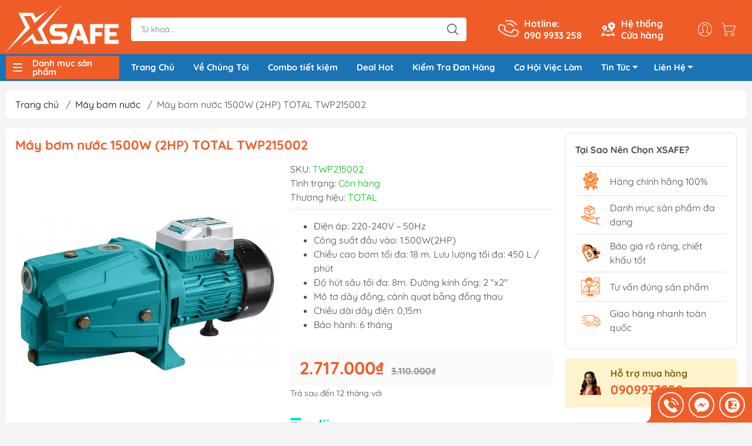

--- FILE ---
content_type: text/html; charset=utf-8
request_url: https://xsafe.vn/may-bom-nuoc-1500w-2hp-total-twp215002
body_size: 85532
content:
<!DOCTYPE html>
<html lang="vi">
	<head>
		<meta charset="utf-8">
		<!-- Google Tag Manager -->
		<script>(function(w,d,s,l,i){w[l]=w[l]||[];w[l].push({'gtm.start':
															  new Date().getTime(),event:'gtm.js'});var f=d.getElementsByTagName(s)[0],
	j=d.createElement(s),dl=l!='dataLayer'?'&l='+l:'';j.async=true;j.src=
		'https://www.googletagmanager.com/gtm.js?id='+i+dl;f.parentNode.insertBefore(j,f);
									})(window,document,'script','dataLayer','GTM-MSPM4HL3');</script>
		<!-- End Google Tag Manager -->
		<!-- Hotjar Tracking Code for https://xsafe.vn/ -->
		<script>
			(function(h,o,t,j,a,r){
				h.hj=h.hj||function(){(h.hj.q=h.hj.q||[]).push(arguments)};
				h._hjSettings={hjid:3514256,hjsv:6};
				a=o.getElementsByTagName('head')[0];
				r=o.createElement('script');r.async=1;
				r.src=t+h._hjSettings.hjid+j+h._hjSettings.hjsv;
				a.appendChild(r);
			})(window,document,'https://static.hotjar.com/c/hotjar-','.js?sv=');
		</script>
		<meta http-equiv="content-Type" content="text/html; charset=utf-8"/>
		<meta name="theme-color" content="#ef5d28">
		<meta name='dmca-site-verification' content='emhzRTBjY3NSY2hRSEZzN0xvMFd3QT090' />
		<meta http-equiv="Content-Security-Policy" content="block-all-mixed-content">
		<meta name="google-site-verification" content="Q3zsYNBgC8UvlB_Nud7Jrqik3QivuNr76D36TNtgC8g"/>
		<link rel="canonical" href="https://xsafe.vn/may-bom-nuoc-1500w-2hp-total-twp215002"/>
		<meta name='revisit-after' content='2 days' />
		<link rel="preconnect" href="https://xsafe.vn/may-bom-nuoc-1500w-2hp-total-twp215002">
		<link rel="preconnect" href="//www.google-analytics.com/">
		<link rel="preconnect" href="//www.googletagmanager.com/">
		<link rel="preconnect" href="https://bizweb.dktcdn.net" crossorigin>
		<meta name="viewport" content="width=device-width, initial-scale=1, maximum-scale=1.0, user-scalable=no">
		<title>
			Máy bơm nước 1500W (2HP) TOTAL TWP215002
			
			
		</title>		
		<!-- ================= Page description ================== -->
		<meta name="description" content="Máy bơm nước 1500W (2HP) TOTAL TWP215002 là một sản phẩm chất lượng cao của thương hiệu TOTAL, được thiết kế để bơm nước từ độ sâu xa và đẩy lên độ cao cao hơn....">
		<!-- ================= Meta ================== -->
		<meta name="keywords" content="Máy bơm nước 1500W (2HP) TOTAL TWP215002, Máy bơm nước, Thiết Bị Dùng Nước, Máy Bơm Nước Total, TOTAL, XSafe - Dụng Cụ Cầm Tay, Bảo Hộ Lao Động, xsafe.vn"/>		

		<meta name="robots" content="follow, index"/>
		<link rel="shortcut icon" href="//bizweb.dktcdn.net/100/351/215/themes/1090625/assets/favicon.png?1768734410229" type="image/x-icon" />  

<meta property="og:type" content="product">
<meta property="og:title" content="Máy bơm nước 1500W (2HP) TOTAL TWP215002">

<meta property="og:image" content="https://bizweb.dktcdn.net/thumb/grande/100/351/215/products/total-twp215002-main-51c192b6dd9b47909857e5acc9090380-1.jpg?v=1682570532760">
<meta property="og:image:secure_url" content="https://bizweb.dktcdn.net/thumb/grande/100/351/215/products/total-twp215002-main-51c192b6dd9b47909857e5acc9090380-1.jpg?v=1682570532760">

<meta property="og:image" content="https://bizweb.dktcdn.net/thumb/grande/100/351/215/products/supply-master-tools-total-centrifugal-pump-1500w-2hp-twp215002-17233505058950-1024x.jpg?v=1682570543293">
<meta property="og:image:secure_url" content="https://bizweb.dktcdn.net/thumb/grande/100/351/215/products/supply-master-tools-total-centrifugal-pump-1500w-2hp-twp215002-17233505058950-1024x.jpg?v=1682570543293">

<meta property="og:image" content="https://bizweb.dktcdn.net/thumb/grande/100/351/215/products/vodyanoy-nasos-total-twp215002-55275-2.jpg?v=1682570416460">
<meta property="og:image:secure_url" content="https://bizweb.dktcdn.net/thumb/grande/100/351/215/products/vodyanoy-nasos-total-twp215002-55275-2.jpg?v=1682570416460">

<meta property="og:price:amount" content="2.717.000₫">


<meta property="og:description" content="Máy bơm nước 1500W (2HP) TOTAL TWP215002 là một sản phẩm chất lượng cao của thương hiệu TOTAL, được thiết kế để bơm nước từ độ sâu xa và đẩy lên độ cao cao hơn....">

<meta property="og:url" content="https://xsafe.vn/may-bom-nuoc-1500w-2hp-total-twp215002">
<meta property="og:site_name" content="XSafe - Dụng Cụ Cầm Tay, Bảo Hộ Lao Động">

		<link rel="stylesheet" type="text/css" href="//bizweb.dktcdn.net/100/351/215/themes/1090625/assets/fonts.scss.css?1768734410229" media="print" onload="this.media='all';">

<link rel="preload" as="style" href="//bizweb.dktcdn.net/100/351/215/themes/1090625/assets/bootstrap_swiper.scss.css?1768734410229"  type="text/css">
<link rel="preload" as="style" href="//bizweb.dktcdn.net/100/351/215/themes/1090625/assets/mew_style_first.scss.css?1768734410229" type="text/css">
<link rel="preload" as="style" href="//bizweb.dktcdn.net/100/351/215/themes/1090625/assets/mew_style_gb.scss.css?1768734410229" type="text/css">
<style>
	:root {
		--menuWidth: 100%;
		--leftColBackground: #fff; 
		--lightLeftColBackground: #2d343a; /*+5%*/
		--darkLeftColBackground: #22272b; /*-5%*/
		--mainColor: #ef5d28;
		--mainColor2: #f15c25;
		--menuHover: #ef5d28;
		--accentColor1: #929292;
		--accentColor2: #d62d2d; /*Màu giá*/
		--textColor: #4c4c4c;
	}	
</style>

<link href="//bizweb.dktcdn.net/100/351/215/themes/1090625/assets/bootstrap_swiper.scss.css?1768734410229" rel="stylesheet" type="text/css" media="all" />
<link href="//bizweb.dktcdn.net/100/351/215/themes/1090625/assets/mew_style_first.scss.css?1768734410229" rel="stylesheet" type="text/css" media="all" />
<link href="//bizweb.dktcdn.net/100/351/215/themes/1090625/assets/mew_style_gb.scss.css?1768734410229" rel="stylesheet" type="text/css" media="all" />

<link rel="preload" as="style"  href="//bizweb.dktcdn.net/100/351/215/themes/1090625/assets/swatch_style.scss.css?1768734410229" type="text/css">
<link rel="preload" as="style"  href="//bizweb.dktcdn.net/100/351/215/themes/1090625/assets/product_style.scss.css?1768734410229" type="text/css">
<link href="//bizweb.dktcdn.net/100/351/215/themes/1090625/assets/swatch_style.scss.css?1768734410229" rel="stylesheet" type="text/css" media="all" />
<link href="//bizweb.dktcdn.net/100/351/215/themes/1090625/assets/product_style.scss.css?1768734410229" rel="stylesheet" type="text/css" media="all" />
<link href="//bizweb.dktcdn.net/100/351/215/themes/1090625/assets/combo_style.scss.css?1768734410229" rel="stylesheet" type="text/css" media="all" />










		<link rel="preload" as="script" href="//bizweb.dktcdn.net/100/351/215/themes/1090625/assets/swiper.js?1768734410229" />
		<script src="//bizweb.dktcdn.net/100/351/215/themes/1090625/assets/swiper.js?1768734410229" type="text/javascript"></script> 
		<script src="//bizweb.dktcdn.net/100/351/215/themes/1090625/assets/jquery_3_5.js?1768734410229" type="text/javascript"></script>
		<script>
	var Bizweb = Bizweb || {};
	Bizweb.store = 'xsafe.mysapo.net';
	Bizweb.id = 351215;
	Bizweb.theme = {"id":1090625,"name":"Giao diện đồng bộ - 23/12","role":"main"};
	Bizweb.template = 'product';
	if(!Bizweb.fbEventId)  Bizweb.fbEventId = 'xxxxxxxx-xxxx-4xxx-yxxx-xxxxxxxxxxxx'.replace(/[xy]/g, function (c) {
	var r = Math.random() * 16 | 0, v = c == 'x' ? r : (r & 0x3 | 0x8);
				return v.toString(16);
			});		
</script>
<script>
	(function () {
		function asyncLoad() {
			var urls = ["//bwstatistics.sapoapps.vn/genscript/script.js?store=xsafe.mysapo.net","https://googleshopping.sapoapps.vn/conversion-tracker/global-tag/3581.js?store=xsafe.mysapo.net","https://googleshopping.sapoapps.vn/conversion-tracker/event-tag/3581.js?store=xsafe.mysapo.net","https://google-shopping.sapoapps.vn/conversion-tracker/global-tag/6466.js?store=xsafe.mysapo.net","https://google-shopping.sapoapps.vn/conversion-tracker/event-tag/6466.js?store=xsafe.mysapo.net","https://google-shopping-v2.sapoapps.vn/api/conversion-tracker/global-tag/3272?store=xsafe.mysapo.net","https://google-shopping-v2.sapoapps.vn/api/conversion-tracker/event-tag/3272?store=xsafe.mysapo.net","https://google-shopping-v2.sapoapps.vn/api/conversion-tracker/event-tag-conversion/3272?store=xsafe.mysapo.net","https://productsrecommend.sapoapps.vn/assets/js/script.js?store=xsafe.mysapo.net","https://buyx-gety.sapoapps.vn/assets/script.v2.js?store=xsafe.mysapo.net","https://combo.sapoapps.vn/assets/script.js?store=xsafe.mysapo.net","//newproductreviews.sapoapps.vn/assets/js/productreviews.min.js?store=xsafe.mysapo.net","https://popup.sapoapps.vn/api/genscript/script?store=xsafe.mysapo.net"];
			for (var i = 0; i < urls.length; i++) {
				var s = document.createElement('script');
				s.type = 'text/javascript';
				s.async = true;
				s.src = urls[i];
				var x = document.getElementsByTagName('script')[0];
				x.parentNode.insertBefore(s, x);
			}
		};
		window.attachEvent ? window.attachEvent('onload', asyncLoad) : window.addEventListener('load', asyncLoad, false);
	})();
</script>


<script>
	window.BizwebAnalytics = window.BizwebAnalytics || {};
	window.BizwebAnalytics.meta = window.BizwebAnalytics.meta || {};
	window.BizwebAnalytics.meta.currency = 'VND';
	window.BizwebAnalytics.tracking_url = '/s';

	var meta = {};
	
	meta.product = {"id": 23682967, "vendor": "TOTAL", "name": "Máy bơm nước 1500W (2HP) TOTAL TWP215002",
	"type": "", "price": 2717000 };
	
	
	for (var attr in meta) {
	window.BizwebAnalytics.meta[attr] = meta[attr];
	}
</script>

	
		<script src="/dist/js/stats.min.js?v=96f2ff2"></script>
	



<!-- Google tag (gtag.js) -->
<script async src="https://www.googletagmanager.com/gtag/js?id=G-1F1MQR5LBS"></script>
<script>
  window.dataLayer = window.dataLayer || [];
  function gtag(){dataLayer.push(arguments);}
  gtag('js', new Date());

  gtag('config', 'G-1F1MQR5LBS');
</script>
<script>

	window.enabled_enhanced_ecommerce = false;

</script>

<script>

	try {
		gtag('event', 'view_item', {
			items: [
				{
					id: 23682967,
					name: "Máy bơm nước 1500W (2HP) TOTAL TWP215002",
					brand: "TOTAL",
					category: "",
					variant: "Default Title",
					price: '2717000'
				}
			]
		});
	} catch(e) { console.error('ga script error', e);}

</script>






<script>
	var eventsListenerScript = document.createElement('script');
	eventsListenerScript.async = true;
	
	eventsListenerScript.src = "/dist/js/store_events_listener.min.js?v=1b795e9";
	
	document.getElementsByTagName('head')[0].appendChild(eventsListenerScript);
</script>


<!-- Google One Tap -->
<script type="text/javascript">
	(function () {
		var iframe;
		if(window.innerWidth <= 800){
			setTimeout(init, 10000);
		} else {
			document.addEventListener('DOMContentLoaded', init);
		}
		function init() {
			if (document.cookie.indexOf('one-click-social-login-google-one-tap-shown') >= 0) {
                return;
            }
			iframe = document.createElement('iframe');
			iframe.id = "iframe-google-one-tap";
			iframe.src = 'https://store.mysapo.net/account/GoogleOneTap';
			iframe.setAttribute('allowtransparency', 'true');
			iframe.setAttribute('allow', 'identity-credentials-get');
			iframe.frameBorder = 0;
			iframe.height = '385px';
			window.addEventListener('message', handlePostMessage, false);
			document.body.appendChild(iframe); 
		}
		function handlePostMessage(e) {
			var eventName = e.data[0];
			var data = e.data[1];
			switch (eventName) {
				case 'setHeight':
					iframe.height = data;
					break;
				case 'setTop':
					if ((window.innerWidth <= 800)) {
						iframe.style = "z-index: 9999999; position: fixed; bottom: 0px; right: 0px;";
						iframe.width = '100%';
					}
					else {
						iframe.style = "z-index: 9999999; position: fixed; top: 0px; right: 0px;";
						iframe.width = '391px';
					}
					break;
				case 'setRedirect':
					location.href = data.url + '&ReturnUrl=' + location.href;
					break;
				case 'markClosedOneTap':
					var date = new Date();
					date.setTime(date.getTime() + (1*24*60*60*1000));
					document.cookie = "one-click-social-login-google-one-tap-shown=1; expires=" + date.toUTCString() + "; path=/";
					break;
			}
		}
	}())
</script>
<!-- End Google One Tap -->









<script type="application/ld+json">
        {
        "@context": "http://schema.org",
        "@type": "BreadcrumbList",
        "itemListElement": 
        [
            {
                "@type": "ListItem",
                "position": 1,
                "item": 
                {
                  "@id": "https://xsafe.vn",
                  "name": "Trang chủ"
                }
            },
      
				
				

				
				
				
				
				
				
				
				
				
				
				
				
				
				
				
				
				
				
				
				
				
				
				
				
				
				
				
				
				
				
				
				
				
				
				
				
				
				
				
				
				
				
				
				
				
				
				
				
				
				
				
				
				
				
				
				
				
				
				
				
				
				
				
				
				
				
				
				
				
				
				
				
				
				
				
				
				
				
				
				
				
				
				
				
				
				
				
				
				
				
				
				
				
				
				
				
				
				
				
				
				
				
				
				
				
				
				
				
				
				
				
				
				
				
				
				
				
				
				
				
				
				
				
				
				
				
				
				
				
				
				
				
				
				
				
				
				
				
				
				
				
				
				
				
				
				
				
				
				
				
				
				
				
				
				
				
				
				
				
				
				
				
				
				
				
				
				
				
				
				
				
				
				
				
				
				
				
				
				
				
				
				
				
				
				
				
				
				
				
				
				
				
				
				
				
				
				
				
				
				
				
				
				
				
				
				
				
				
				
				
				
				
				
				
				
				
				
				
				
				
				
				
				
				
				
				
				
				
				
				
				
				
				
				
				
				
				
				
				
				
				
				
				
				
				
				
				
				
				
				
				
				
				
				
				
				
				
				
				
				
				
				
				
				
				
				
				
				
				
				
				
				
				
				
				
				
				
				
				
				
				
				
				
				
				
				
				
				
				
				
				
				
				
				
				
				
				
				
				
				
				
				
				
				
				
				
				
				
				
				
				
				
				
				
				
				
				
				
				
				
				
				
				
				
				
				
				
				
				
				
				
				
				
				
				
				
				
				
				
				
				
				
				
				
				
				
				
				
				
				
				
				
				
				
				
				
				
				
				
				
				
				
				
				
				
				
				
				
				
				
				
				
				
				
				
				
				
				
				
				
				
				
				
				
				
				
				
				
				
				
				
				
				
				
				
				
				
				
				
				
				
				
				
				
				
				
				
				
				
				
				
				
				
				
				
				
				
				
				
				
				
				
				
				
				
				
				
				
				
				
				
				
				
				
				
				
				
				
				
				
				
				
				
				
				
				
				
				
				
				
				
				
				
				
				
				
				
				
				
				
				
				
				
				
				
				
				
				
				
				
				
				
				
				
				
				
				
				
				
				
				
				
				
				
				
				
				
				
				
				
				
				
				{
                "@type": "ListItem",
                "position": 2,
                "item": 
                {
                  "@id": "https://xsafe.vn/may-bom-nuoc",
                  "name": "Máy bơm nước"
                }
            },
				
							   {
                "@type": "ListItem",
                "position": 3,
                "item": 
                {
                  "@id": "https://xsafe.vn/may-bom-nuoc-1500w-2hp-total-twp215002",
                  "name": "Máy bơm nước 1500W (2HP) TOTAL TWP215002"
                }
            }
      
   

      
      
      
      
    
        ]
        }
</script>


<script rel="dns-prefetch">var ProductReviewsAppUtil=ProductReviewsAppUtil || {};</script>
		<link href="//bizweb.dktcdn.net/100/351/215/themes/1090625/assets/appcombo.css?1768734410229" rel="stylesheet" type="text/css" media="all" />
	</head>

	<body id="body_m" >
		<!-- Google Tag Manager (noscript) -->
		<noscript><iframe src="https://www.googletagmanager.com/ns.html?id=GTM-MSPM4HL3"
						  height="0" width="0" style="display:none;visibility:hidden"></iframe></noscript>
		<!-- End Google Tag Manager (noscript) -->
		<div class="page-body">
			<div class="hidden-md hidden-lg opacity_menu"></div>
			<div class="opacity_filter"></div>
			<div id="body_overlay" class="position-fixed d-none"></div>
			<div class="w-100 clearfix">
<div class="menubar w-100 text-right d-flex d-lg-none position-fixed align-items-center scroll_down">
	<a href="/" title="XSafe - Dụng Cụ Cầm Tay, Bảo Hộ Lao Động" class="mr-auto ml-3">
		<img alt="XSafe - Dụng Cụ Cầm Tay, Bảo Hộ Lao Động" src="//bizweb.dktcdn.net/thumb/small/100/351/215/themes/1090625/assets/logo.png?1768734410229" class="img-fluid">
	</a> 
</div>
<div class="bg_head position-fixed w-100 scroll_down"></div>
<div class="col-left position-fixed d-flex flex-column pt-2">
	<div class="container position-relative">
		<div class="row align-items-center">
			<div class="col-12 col-lg-2 d-none d-lg-block">
				<a href="/" title="XSafe - Dụng Cụ Cầm Tay, Bảo Hộ Lao Động" class="logo">
					<img alt="XSafe - Dụng Cụ Cầm Tay, Bảo Hộ Lao Động" src="[data-uri]" data-src="//bizweb.dktcdn.net/100/351/215/themes/1090625/assets/logo.png?1768734410229" class="img-fluid lazy">
				</a> 
			</div>
			<div class="col-12 col-lg-10">
				<div class=" d-lg-flex align-items-center position-static pr-menu">
					<div class="search-block mr-3 mr-xl-5">
						<form action="/search" method="get" id="js-search-form" class="left-search position-relative mt-4 mt-lg-0 pt-2 pb-2 pt-lg-1 pb-lg-1">
							<input type="text" placeholder="Từ khoá..." value="" maxlength="70" name="query" class="form-control pl-2 pl-lg-3 pr-5" autocomplete="off" required>
							<input type="submit" class="border-0 position-absolute p-0">
							<div id="searchResult" class="w-100 position-absolute rounded"></div>
						</form>
					</div>
					<div class="info-block ml-2 mr-2">
						<a href="tel:0909933258" title="090 9933 258" class="align-items-center d-flex head_svg text-white">
							<svg width="32" height="32" class="play0">
								<use href="#svg-phone" />
							</svg>
							<b>Hotline: <br>090 9933 258</b>
						</a>
					</div>
					<div class="info-block ml-2 mr-2">
						<a href="/he-thong-cua-hang" title="Hệ thống cửa hàng" class="align-items-center d-flex head_svg text-white">
							<svg width="24" height="24" >
								<use href="#svg-store" />
							</svg>
							<b>Hệ thống <br>Cửa hàng</b>
						</a>
					</div>
					<div class="navigation-bottom mt-auto mt-lg-0">
						<div class="b_use d-none d-lg-flex align-items-stretch">
							
							<div id="js-login-toggle" class="p-2 btn-account d-none d-lg-flex align-items-center justify-content-center head_svg">
								<svg width="24" height="24">
									<use href="#svg-account"/>
								</svg>
								<div id="m_login" class="pop_login position-absolute p-3 text-center rounded">
									<a href="/account/login" class="item_login d-block pt-1 pb-1" title="Đăng nhập">Đăng nhập</a>
									<a href="/account/register" class="item_login d-block pt-1 pb-1" title="Đăng ký">Đăng ký</a>
								</div>
							</div>
							<a class="p-2 btn-cart position-relative d-inline-flex head_svg" title="Giỏ hàng" href="/cart">
								<svg width="24" height="24" >
									<use href="#svg-cart" />
								</svg>
								<span class="btn-cart-indicator position-absolute d-none"></span>
							</a>
							
						</div>
					</div>
				</div>
			</div>
		</div>
	</div>
	<div class="menu">
		<div class="container position-relative">
			<div class="row align-items-center">
				<div class="col-lg-2">
					<div class="menu_mega indexs">
						<div class="title_menu">
							<div class="bg_menu_bar">
								<div class="menu_bar"></div>
							</div>
							<span class="title_">Danh mục sản phẩm</span>
						</div>
						<div class="blog-aside">
							<div class="aside-content">
								<div class="ul_menu">
									
									
									

<div class="nav_item nav-item lv1 li_check">
	<a href="/bao-ho-lao-dong" title="Bảo Hộ Lao Động"  class="no-img">Bảo Hộ Lao Động
		<svg xmlns="http://www.w3.org/2000/svg" viewBox="0 0 384 512"><path d="M342.6 233.4c12.5 12.5 12.5 32.8 0 45.3l-192 192c-12.5 12.5-32.8 12.5-45.3 0s-12.5-32.8 0-45.3L274.7 256 105.4 86.6c-12.5-12.5-12.5-32.8 0-45.3s32.8-12.5 45.3 0l192 192z"/></svg>
	</a>
	<div class="ul_content_right_1">
		<div class="row">
			
			
			<div class="nav_item nav-item lv2 col-lg-4 col-md-4">
				<a href="/giay-bao-ho" title="Giày Bảo Hộ">Giày Bảo Hộ</a>
				<div class="ul_content_right_2">
					
					<div class="nav_item nav-item lv3"><a href="/giay-bao-ho-nam" title="Giày Bảo Hộ Nam">Giày Bảo Hộ Nam</a></div>
					
					<div class="nav_item nav-item lv3"><a href="/giay-bao-ho-nu" title="Giày Bảo Hộ Nữ">Giày Bảo Hộ Nữ</a></div>
					
					<div class="nav_item nav-item lv3"><a href="/giay-bao-ho-sieu-nhe" title="Giày Bảo Hộ Siêu Nhẹ">Giày Bảo Hộ Siêu Nhẹ</a></div>
					
					<div class="nav_item nav-item lv3"><a href="/giay-bao-ho-han-quoc" title="Giày Bảo Hộ Hàn Quốc">Giày Bảo Hộ Hàn Quốc</a></div>
					
					<div class="nav_item nav-item lv3"><a href="/giay-bao-ho-viet-nam" title="Giày Bảo Hộ Việt Nam">Giày Bảo Hộ Việt Nam</a></div>
					
					<div class="nav_item nav-item lv3"><a href="/giay-bao-ho-uc" title="Giày Bảo Hộ Úc">Giày Bảo Hộ Úc</a></div>
					
					<div class="nav_item nav-item lv3"><a href="/giay-bao-ho-cach-dien" title="Giày Bảo Hộ Cách Điện">Giày Bảo Hộ Cách Điện</a></div>
					
					<div class="nav_item nav-item lv3"><a href="/giay-bao-ho-chong-nuoc" title="Giày Bảo Hộ Chống Nước">Giày Bảo Hộ Chống Nước</a></div>
					
					<div class="nav_item nav-item lv3"><a href="/giay-bao-ho-phong-sach" title="Giày Bảo Hộ Phòng Sạch">Giày Bảo Hộ Phòng Sạch</a></div>
					
					<div class="nav_item nav-item lv3"><a href="/giay-bao-ho-chong-tinh-dien" title="Giày Bảo Hộ Chống Tĩnh Điện">Giày Bảo Hộ Chống Tĩnh Điện</a></div>
					
					<div class="nav_item nav-item lv3"><a href="/giay-bao-ho-chiu-nhiet" title="Giày bảo hộ chịu nhiệt">Giày bảo hộ chịu nhiệt</a></div>
					
					<div class="nav_item nav-item lv3"><a href="/giay-bao-ho-chong-dinh" title="Giày bảo hộ chống đinh">Giày bảo hộ chống đinh</a></div>
					
					<div class="nav_item nav-item lv3"><a href="/giay-bao-ho-chong-truot" title="Giày Bảo Hộ Chống Trượt">Giày Bảo Hộ Chống Trượt</a></div>
					
					<div class="nav_item nav-item lv3"><a href="/giay-bao-ho-mui-thep" title="Giày Bảo Hộ Mũi Thép">Giày Bảo Hộ Mũi Thép</a></div>
					
					<div class="nav_item nav-item lv3"><a href="/giay-bao-ho-mui-composite" title="Giày Bảo Hộ Mũi Composite">Giày Bảo Hộ Mũi Composite</a></div>
					
					<div class="nav_item nav-item lv3"><a href="/giay-bao-ho-da-bo" title="Giày Bảo Hộ Da Bò">Giày Bảo Hộ Da Bò</a></div>
					
					<div class="nav_item nav-item lv3"><a href="/giay-bao-ho-vai" title="Giày Bảo Hộ Vải">Giày Bảo Hộ Vải</a></div>
					
					<div class="nav_item nav-item lv3"><a href="/giay-bao-ho-lot-kevlar" title="Giày Bảo Hộ Lót Kevlar">Giày Bảo Hộ Lót Kevlar</a></div>
					
					<div class="nav_item nav-item lv3"><a href="/giay-bao-ho-cong-truong" title="Giày Bảo Hộ Công Trường">Giày Bảo Hộ Công Trường</a></div>
					
					<div class="nav_item nav-item lv3"><a href="/giay-bao-ho-bep" title="Giày Bảo Hộ Bếp">Giày Bảo Hộ Bếp</a></div>
					
					<div class="nav_item nav-item lv3"><a href="/giay-bao-ho-y-te" title="Giày Bảo Hộ Y Tế">Giày Bảo Hộ Y Tế</a></div>
					
					<div class="nav_item nav-item lv3"><a href="/giay-bao-ho-cao-co" title="Giày Bảo Hộ Cao Cổ">Giày Bảo Hộ Cao Cổ</a></div>
					
					<div class="nav_item nav-item lv3"><a href="/giay-bao-ho-the-thao" title="Giày Bảo Hộ Thể Thao">Giày Bảo Hộ Thể Thao</a></div>
					
					<div class="nav_item nav-item lv3"><a href="/giay-bao-ho-thoi-trang" title="Giày Bảo Hộ Thời Trang">Giày Bảo Hộ Thời Trang</a></div>
					
					<div class="nav_item nav-item lv3"><a href="/giay-bao-ho-khong-day" title="Giày Bảo Hộ Không Dây">Giày Bảo Hộ Không Dây</a></div>
					
					<div class="nav_item nav-item lv3"><a href="/giay-bao-ho-nhap-khau" title="Giày Bảo Hộ Nhập Khẩu">Giày Bảo Hộ Nhập Khẩu</a></div>
					
					<div class="nav_item nav-item lv3"><a href="/giay-bao-ho-hans" title="Giày Bảo Hộ Hans">Giày Bảo Hộ Hans</a></div>
					
				</div>
			</div>
			
			
			
			<div class="nav_item nav-item lv2 col-lg-4 col-md-4">
				<a href="/gang-tay-bao-ho" title="Găng tay">Găng tay</a>
				<div class="ul_content_right_2">
					
					<div class="nav_item nav-item lv3"><a href="/gang-tay-chong-cat" title="Găng Tay Chống Cắt">Găng Tay Chống Cắt</a></div>
					
					<div class="nav_item nav-item lv3"><a href="/gang-tay-cao-su" title="Găng Tay Cao Su">Găng Tay Cao Su</a></div>
					
					<div class="nav_item nav-item lv3"><a href="/gang-tay-inox" title="Găng Tay Inox">Găng Tay Inox</a></div>
					
					<div class="nav_item nav-item lv3"><a href="/gang-tay-len-soi" title="Găng Tay Len Sợi">Găng Tay Len Sợi</a></div>
					
					<div class="nav_item nav-item lv3"><a href="/gang-tay-chiu-nhiet" title="Găng Tay Chịu Nhiệt">Găng Tay Chịu Nhiệt</a></div>
					
					<div class="nav_item nav-item lv3"><a href="/gang-tay-y-te" title="Găng Tay Y Tế">Găng Tay Y Tế</a></div>
					
					<div class="nav_item nav-item lv3"><a href="/gang-tay-vai" title="Găng Tay Vải">Găng Tay Vải</a></div>
					
					<div class="nav_item nav-item lv3"><a href="/gang-tay-chong-tinh-dien" title="Găng Tay Chống Tĩnh Điện">Găng Tay Chống Tĩnh Điện</a></div>
					
					<div class="nav_item nav-item lv3"><a href="/gang-tay-chong-rung" title="Găng Tay Chống Rung Chống Va Đập">Găng Tay Chống Rung Chống Va Đập</a></div>
					
					<div class="nav_item nav-item lv3"><a href="/gang-tay-phong-sach" title="Găng tay phòng sạch">Găng tay phòng sạch</a></div>
					
					<div class="nav_item nav-item lv3"><a href="/gang-tay-han" title="Găng tay hàn">Găng tay hàn</a></div>
					
					<div class="nav_item nav-item lv3"><a href="/gang-tay-chong-hoa-chat" title="Găng tay chống hóa chất">Găng tay chống hóa chất</a></div>
					
				</div>
			</div>
			
			
			
			<div class="nav_item nav-item lv2 col-lg-4 col-md-4">
				<a href="/mu-bao-ho" title="Mũ Nón">Mũ Nón</a>
				<div class="ul_content_right_2">
					
					<div class="nav_item nav-item lv3"><a href="/mu-cong-nhan" title="Mũ Công Nhân">Mũ Công Nhân</a></div>
					
					<div class="nav_item nav-item lv3"><a href="/mu-bao-ho-ky-su" title="Mũ Bảo Hộ Kỹ Sư">Mũ Bảo Hộ Kỹ Sư</a></div>
					
					<div class="nav_item nav-item lv3"><a href="/mu-bao-ho-cach-dien" title="Mũ Bảo Hộ Cách Điện">Mũ Bảo Hộ Cách Điện</a></div>
					
					<div class="nav_item nav-item lv3"><a href="/mu-bao-ho-viet-nam" title="Mũ Bảo Hộ Việt Nam">Mũ Bảo Hộ Việt Nam</a></div>
					
					<div class="nav_item nav-item lv3"><a href="/mu-bao-ho-nhap-khau" title="Mũ Bảo Hộ Nhập Khẩu">Mũ Bảo Hộ Nhập Khẩu</a></div>
					
					<div class="nav_item nav-item lv3"><a href="/mu-bao-ho-cov" title="Mũ Bảo Hộ COV">Mũ Bảo Hộ COV</a></div>
					
				</div>
			</div>
			
			
			
			<div class="nav_item nav-item lv2 col-lg-4 col-md-4">
				<a href="/mat-na" title="Mặt Nạ">Mặt Nạ</a>
				<div class="ul_content_right_2">
					
					<div class="nav_item nav-item lv3"><a href="/mat-na-phun-son" title="Mặt nạ phun sơn">Mặt nạ phun sơn</a></div>
					
					<div class="nav_item nav-item lv3"><a href="/mat-na-chong-khoi" title="Mặt nạ chống khói">Mặt nạ chống khói</a></div>
					
					<div class="nav_item nav-item lv3"><a href="/mat-na-phun-thuoc-tru-sau" title="Mặt nạ phun thuốc trừ sâu">Mặt nạ phun thuốc trừ sâu</a></div>
					
					<div class="nav_item nav-item lv3"><a href="/mat-na-nua-mat" title="Mặt nạ nửa mặt">Mặt nạ nửa mặt</a></div>
					
					<div class="nav_item nav-item lv3"><a href="/phu-kien-mat-na" title="Phụ Kiện Mặt Nạ">Phụ Kiện Mặt Nạ</a></div>
					
					<div class="nav_item nav-item lv3"><a href="/phin-loc-mat-na" title="Phin lọc mặt lạ">Phin lọc mặt lạ</a></div>
					
					<div class="nav_item nav-item lv3"><a href="/tam-loc-bui" title="Tấm lọc bụi">Tấm lọc bụi</a></div>
					
					<div class="nav_item nav-item lv3"><a href="/nap-giu-tam-loc" title="Nắp giữ tấm lọc">Nắp giữ tấm lọc</a></div>
					
				</div>
			</div>
			
			
			
			<div class="nav_item nav-item lv2 col-lg-4 col-md-4">
				<a href="/day-dai-an-toan" title="Dây Đai An Toàn">Dây Đai An Toàn</a>
				<div class="ul_content_right_2">
					
					<div class="nav_item nav-item lv3"><a href="/day-dai-an-toan-tho-dien" title="Dây Đai An Toàn Thợ Điện">Dây Đai An Toàn Thợ Điện</a></div>
					
					<div class="nav_item nav-item lv3"><a href="/day-an-toan-toan-than" title="Dây an toàn toàn thân">Dây an toàn toàn thân</a></div>
					
					<div class="nav_item nav-item lv3"><a href="/day-an-toan-ban-than" title="Dây an toàn bán thân">Dây an toàn bán thân</a></div>
					
					<div class="nav_item nav-item lv3"><a href="/day-an-toan-1-moc" title="Dây an toàn 1 móc">Dây an toàn 1 móc</a></div>
					
					<div class="nav_item nav-item lv3"><a href="/day-an-toan-2-moc" title="Dây an toàn 2 móc">Dây an toàn 2 móc</a></div>
					
					<div class="nav_item nav-item lv3"><a href="/day-dai-an-toan-cov" title="Dây Đai An Toàn COV">Dây Đai An Toàn COV</a></div>
					
				</div>
			</div>
			
			
			
			<div class="nav_item nav-item lv2 col-lg-4 col-md-4">
				<a href="/quan-ao-bao-ho" title="Quần Áo Bảo Hộ">Quần Áo Bảo Hộ</a>
				<div class="ul_content_right_2">
					
					<div class="nav_item nav-item lv3"><a href="/quan-ao-chong-hoa-chat" title="Quần Áo Chống Hóa Chất">Quần Áo Chống Hóa Chất</a></div>
					
					<div class="nav_item nav-item lv3"><a href="/dong-phuc-bao-ho-lao-dong" title="Đồng Phục Bảo Hộ Lao Động">Đồng Phục Bảo Hộ Lao Động</a></div>
					
					<div class="nav_item nav-item lv3"><a href="/quan-ao-chong-bui" title="Quần áo chống bụi">Quần áo chống bụi</a></div>
					
					<div class="nav_item nav-item lv3"><a href="/quan-ao-chong-lanh" title="Quần áo chống lạnh">Quần áo chống lạnh</a></div>
					
					<div class="nav_item nav-item lv3"><a href="/quan-ao-chiu-nhiet" title="Quần Áo Chịu Nhiệt">Quần Áo Chịu Nhiệt</a></div>
					
					<div class="nav_item nav-item lv3"><a href="/quan-ao-chong-ho-quang-dien" title="Quần áo chống hồ quang điện">Quần áo chống hồ quang điện</a></div>
					
					<div class="nav_item nav-item lv3"><a href="/tap-de-chong-tham-nuoc-chong-hoa-chat" title="Tạp Dề Chống Thấm Nước, Chống Hóa chất">Tạp Dề Chống Thấm Nước, Chống Hóa chất</a></div>
					
					<div class="nav_item nav-item lv3"><a href="/quan-ao-bao-ho-tho-han" title="Quần Áo Bảo Hộ Thợ Hàn">Quần Áo Bảo Hộ Thợ Hàn</a></div>
					
					<div class="nav_item nav-item lv3"><a href="/quan-ao-loi-nuoc" title="Quần Áo Lội Nước">Quần Áo Lội Nước</a></div>
					
					<div class="nav_item nav-item lv3"><a href="/ao-khoac-bao-ho" title="Áo khoác bảo hộ">Áo khoác bảo hộ</a></div>
					
				</div>
			</div>
			
			
			
			<div class="nav_item nav-item lv2 col-lg-4 col-md-4">
				<a href="/khau-trang" title="Khẩu Trang">Khẩu Trang</a>
				<div class="ul_content_right_2">
					
					<div class="nav_item nav-item lv3"><a href="/khau-trang-y-te" title="Khẩu trang y tế">Khẩu trang y tế</a></div>
					
					<div class="nav_item nav-item lv3"><a href="/khau-trang-hoat-tinh" title="Khẩu trang hoạt tính">Khẩu trang hoạt tính</a></div>
					
					<div class="nav_item nav-item lv3"><a href="/khau-trang-nhua" title="Khẩu trang nhựa">Khẩu trang nhựa</a></div>
					
					<div class="nav_item nav-item lv3"><a href="/khau-trang-chong-doc" title="Khẩu trang chống độc">Khẩu trang chống độc</a></div>
					
					<div class="nav_item nav-item lv3"><a href="/khau-trang-n95" title="Khẩu trang N95">Khẩu trang N95</a></div>
					
					<div class="nav_item nav-item lv3"><a href="/khau-trang-5d" title="Khẩu trang 5D">Khẩu trang 5D</a></div>
					
					<div class="nav_item nav-item lv3"><a href="/khau-trang-3d" title="Khẩu trang 3d">Khẩu trang 3d</a></div>
					
					<div class="nav_item nav-item lv3"><a href="/khau-trang-vai" title="Khẩu trang vải">Khẩu trang vải</a></div>
					
					<div class="nav_item nav-item lv3"><a href="/khau-trang-loc-bui" title="Khẩu trang lọc bụi">Khẩu trang lọc bụi</a></div>
					
					<div class="nav_item nav-item lv3"><a href="/khau-trang-neovision" title="Khẩu trang Neovision">Khẩu trang Neovision</a></div>
					
				</div>
			</div>
			
			
			
			<div class="nav_item nav-item lv2 col-lg-4 col-md-4">
				<a href="/ung-bao-ho" title="Ủng bảo hộ">Ủng bảo hộ</a>
				<div class="ul_content_right_2">
					
					<div class="nav_item nav-item lv3"><a href="/ung-kho-lanh" title="Ủng Kho Lạnh">Ủng Kho Lạnh</a></div>
					
					<div class="nav_item nav-item lv3"><a href="/ung-cach-dien" title="Ủng Cách Điện">Ủng Cách Điện</a></div>
					
					<div class="nav_item nav-item lv3"><a href="/ung-da-bao-ho" title="Ủng da bảo hộ">Ủng da bảo hộ</a></div>
					
				</div>
			</div>
			
			
			
			<div class="nav_item nav-item lv2 col-lg-4 col-md-4"><a href="/nut-bit-tai-chong-on" title="Nút bịt tai chống ồn">Nút bịt tai chống ồn</a></div>
			
			
			
			<div class="nav_item nav-item lv2 col-lg-4 col-md-4"><a href="/chup-tai-chong-on" title="Chụp Tai Chống Ồn">Chụp Tai Chống Ồn</a></div>
			
			
			
			<div class="nav_item nav-item lv2 col-lg-4 col-md-4">
				<a href="/ao-phan-quang" title="Áo phản quang">Áo phản quang</a>
				<div class="ul_content_right_2">
					
					<div class="nav_item nav-item lv3"><a href="/ao-gile-phan-quang" title="Áo Gile Phản Quang">Áo Gile Phản Quang</a></div>
					
					<div class="nav_item nav-item lv3"><a href="/ao-luoi-phan-quang" title="Áo lưới phản quang">Áo lưới phản quang</a></div>
					
				</div>
			</div>
			
			
			
			<div class="nav_item nav-item lv2 col-lg-4 col-md-4"><a href="/ao-mua" title="Áo mưa">Áo mưa</a></div>
			
			
			
			<div class="nav_item nav-item lv2 col-lg-4 col-md-4"><a href="/bon-rua-mat" title="Bồn rửa mắt">Bồn rửa mắt</a></div>
			
			
			
			<div class="nav_item nav-item lv2 col-lg-4 col-md-4">
				<a href="/kinh-bao-ho" title="Kính Bảo Hộ">Kính Bảo Hộ</a>
				<div class="ul_content_right_2">
					
					<div class="nav_item nav-item lv3"><a href="/kinh-bao-ho-chong-tia-uv" title="Kính bảo hộ chống tia UV">Kính bảo hộ chống tia UV</a></div>
					
					<div class="nav_item nav-item lv3"><a href="/kinh-chong-hoa-chat" title="Kính chống hoá chất">Kính chống hoá chất</a></div>
					
					<div class="nav_item nav-item lv3"><a href="/kinh-han-trang" title="Kính hàn trắng">Kính hàn trắng</a></div>
					
					<div class="nav_item nav-item lv3"><a href="/kinh-han-den" title="Kính hàn đen">Kính hàn đen</a></div>
					
					<div class="nav_item nav-item lv3"><a href="/kinh-bao-ho-che-mat" title="Kính bảo hộ che mặt">Kính bảo hộ che mặt</a></div>
					
					<div class="nav_item nav-item lv3"><a href="/kinh-phong-thi-nghiem" title="Kính phòng thí nghiệm">Kính phòng thí nghiệm</a></div>
					
				</div>
			</div>
			
			
		</div>
	</div>
</div>

									
									
									

<div class="nav_item nav-item lv1 li_check">
	<a href="/thiet-bi-bao-quan" title="Thiết Bị Lưu Trữ"  class="no-img">Thiết Bị Lưu Trữ
		<svg xmlns="http://www.w3.org/2000/svg" viewBox="0 0 384 512"><path d="M342.6 233.4c12.5 12.5 12.5 32.8 0 45.3l-192 192c-12.5 12.5-32.8 12.5-45.3 0s-12.5-32.8 0-45.3L274.7 256 105.4 86.6c-12.5-12.5-12.5-32.8 0-45.3s32.8-12.5 45.3 0l192 192z"/></svg>
	</a>
	<div class="ul_content_right_1">
		<div class="row">
			
			
			<div class="nav_item nav-item lv2 col-lg-4 col-md-4">
				<a href="/tu-do-nghe" title="Tủ đồ nghề">Tủ đồ nghề</a>
				<div class="ul_content_right_2">
					
					<div class="nav_item nav-item lv3"><a href="/tu-do-nghe-5-ngan" title="Tủ đồ nghề 5 ngăn">Tủ đồ nghề 5 ngăn</a></div>
					
					<div class="nav_item nav-item lv3"><a href="/tu-dung-cu-7-ngan" title="Tủ dụng cụ 7 ngăn">Tủ dụng cụ 7 ngăn</a></div>
					
					<div class="nav_item nav-item lv3"><a href="/tu-gara-xe-may" title="Tủ gara xe máy">Tủ gara xe máy</a></div>
					
					<div class="nav_item nav-item lv3"><a href="/tu-garage-xe-hoi" title="Tủ garage xe hơi">Tủ garage xe hơi</a></div>
					
					<div class="nav_item nav-item lv3"><a href="/tu-do-nghe-3-ngan" title="Tủ Đồ Nghề 3 Ngăn">Tủ Đồ Nghề 3 Ngăn</a></div>
					
				</div>
			</div>
			
			
			
			<div class="nav_item nav-item lv2 col-lg-4 col-md-4">
				<a href="/thung-dung-do-nghe" title="Thùng đựng đồ nghề">Thùng đựng đồ nghề</a>
				<div class="ul_content_right_2">
					
					<div class="nav_item nav-item lv3"><a href="/thung-dung-do-nghe-lon" title="Thùng Đựng Đồ Nghề Lớn">Thùng Đựng Đồ Nghề Lớn</a></div>
					
					<div class="nav_item nav-item lv3"><a href="/thung-dung-do-nghe-mini" title="Thùng đựng đồ nghề mini">Thùng đựng đồ nghề mini</a></div>
					
					<div class="nav_item nav-item lv3"><a href="/thung-dung-do-nghe-bang-sat" title="Thùng đựng đồ nghề bằng sắt">Thùng đựng đồ nghề bằng sắt</a></div>
					
				</div>
			</div>
			
			
			
			<div class="nav_item nav-item lv2 col-lg-4 col-md-4"><a href="/xe-day-do-nghe" title="Xe đẩy đồ nghề">Xe đẩy đồ nghề</a></div>
			
			
			
			<div class="nav_item nav-item lv2 col-lg-4 col-md-4"><a href="/balo-do-nghe" title="Balo đồ nghề">Balo đồ nghề</a></div>
			
			
			
			<div class="nav_item nav-item lv2 col-lg-4 col-md-4"><a href="/ke-sat-lap-ghep" title="Kệ sắt lắp ghép">Kệ sắt lắp ghép</a></div>
			
			
			
			<div class="nav_item nav-item lv2 col-lg-4 col-md-4">
				<a href="/tui-dung-do-nghe" title="Túi Đựng Đồ Nghề">Túi Đựng Đồ Nghề</a>
				<div class="ul_content_right_2">
					
					<div class="nav_item nav-item lv3"><a href="/tui-cho-tho-dien" title="Túi cho thợ điện">Túi cho thợ điện</a></div>
					
					<div class="nav_item nav-item lv3"><a href="/tui-deo-hong" title="Túi đeo hông">Túi đeo hông</a></div>
					
					<div class="nav_item nav-item lv3"><a href="/tui-do-nghe-mini" title="Túi đồ nghề mini">Túi đồ nghề mini</a></div>
					
				</div>
			</div>
			
			
			
			<div class="nav_item nav-item lv2 col-lg-4 col-md-4">
				<a href="/xe-day-di-dong" title="Xe Đẩy Di Động">Xe Đẩy Di Động</a>
				<div class="ul_content_right_2">
					
				</div>
			</div>
			
			
			
			<div class="nav_item nav-item lv2 col-lg-4 col-md-4"><a href="/tu-do-nghe-treo-tuong" title="Tủ đồ nghề treo tường">Tủ đồ nghề treo tường</a></div>
			
			
			
			<div class="nav_item nav-item lv2 col-lg-4 col-md-4"><a href="/phu-kien-tu-dung-cu" title="Phụ kiện tủ dụng cụ">Phụ kiện tủ dụng cụ</a></div>
			
			
		</div>
	</div>
</div>

									
									
									

<div class="nav_item nav-item lv1 li_check">
	<a href="/dung-cu-pin" title="Dụng Cụ Pin"  class="no-img">Dụng Cụ Pin
		<svg xmlns="http://www.w3.org/2000/svg" viewBox="0 0 384 512"><path d="M342.6 233.4c12.5 12.5 12.5 32.8 0 45.3l-192 192c-12.5 12.5-32.8 12.5-45.3 0s-12.5-32.8 0-45.3L274.7 256 105.4 86.6c-12.5-12.5-12.5-32.8 0-45.3s32.8-12.5 45.3 0l192 192z"/></svg>
	</a>
	<div class="ul_content_right_1">
		<div class="row">
			
			
			<div class="nav_item nav-item lv2 col-lg-4 col-md-4">
				<a href="/may-khoan-dung-pin" title="Máy khoan pin">Máy khoan pin</a>
				<div class="ul_content_right_2">
					
					<div class="nav_item nav-item lv3"><a href="/may-khoan-pin-20v" title="Máy Khoan Pin 20V">Máy Khoan Pin 20V</a></div>
					
					<div class="nav_item nav-item lv3"><a href="/may-khoan-bua-dung-pin" title="Máy Khoan Búa Dùng Pin">Máy Khoan Búa Dùng Pin</a></div>
					
					<div class="nav_item nav-item lv3"><a href="/may-khoan-pin-40v" title="Máy Khoan Pin 40V">Máy Khoan Pin 40V</a></div>
					
					<div class="nav_item nav-item lv3"><a href="/may-khoan-pin-12v" title="Máy Khoan Pin 12V">Máy Khoan Pin 12V</a></div>
					
					<div class="nav_item nav-item lv3"><a href="/may-khoan-18v" title="Máy khoan 18V">Máy khoan 18V</a></div>
					
				</div>
			</div>
			
			
			
			<div class="nav_item nav-item lv2 col-lg-4 col-md-4">
				<a href="/may-van-vit-pin" title="Máy vặn vít pin">Máy vặn vít pin</a>
				<div class="ul_content_right_2">
					
					<div class="nav_item nav-item lv3"><a href="/may-van-vit-mini" title="Máy Vặn Vít Mini">Máy Vặn Vít Mini</a></div>
					
					<div class="nav_item nav-item lv3"><a href="/may-van-vit-12v" title="Máy Vặn Vít 12V">Máy Vặn Vít 12V</a></div>
					
				</div>
			</div>
			
			
			
			<div class="nav_item nav-item lv2 col-lg-4 col-md-4">
				<a href="/may-cua-dung-pin" title="Máy cưa pin">Máy cưa pin</a>
				<div class="ul_content_right_2">
					
					<div class="nav_item nav-item lv3"><a href="/may-cua-kiem-dung-pin" title="Máy Cưa Kiếm Dùng Pin">Máy Cưa Kiếm Dùng Pin</a></div>
					
					<div class="nav_item nav-item lv3"><a href="/may-cua-xich-dung-pin" title="Máy cưa xích dùng Pin">Máy cưa xích dùng Pin</a></div>
					
					<div class="nav_item nav-item lv3"><a href="/may-cua-dia-dung-pin" title="Máy Cưa Đĩa Dùng Pin">Máy Cưa Đĩa Dùng Pin</a></div>
					
					<div class="nav_item nav-item lv3"><a href="/may-cua-long-dung-pin" title="Máy Cưa Lọng Dùng Pin">Máy Cưa Lọng Dùng Pin</a></div>
					
					<div class="nav_item nav-item lv3"><a href="/may-cua-pin-ingco" title="Máy Cưa Pin Ingco">Máy Cưa Pin Ingco</a></div>
					
				</div>
			</div>
			
			
			
			<div class="nav_item nav-item lv2 col-lg-4 col-md-4">
				<a href="/may-mai-dung-pin" title="Máy mài pin">Máy mài pin</a>
				<div class="ul_content_right_2">
					
					<div class="nav_item nav-item lv3"><a href="/may-mai-goc-dung-pin" title="Máy Mài Góc Dùng Pin">Máy Mài Góc Dùng Pin</a></div>
					
					<div class="nav_item nav-item lv3"><a href="/may-mai-khuon-pin" title="Máy Mài Khuôn Pin">Máy Mài Khuôn Pin</a></div>
					
					<div class="nav_item nav-item lv3"><a href="/pin-may-mai" title="Pin máy mài">Pin máy mài</a></div>
					
				</div>
			</div>
			
			
			
			<div class="nav_item nav-item lv2 col-lg-4 col-md-4">
				<a href="/may-hut-bui-dung-pin" title="Máy hút bụi pin">Máy hút bụi pin</a>
				<div class="ul_content_right_2">
					
				</div>
			</div>
			
			
			
			<div class="nav_item nav-item lv2 col-lg-4 col-md-4">
				<a href="/may-thoi-bui-dung-pin" title="Máy thổi bụi pin">Máy thổi bụi pin</a>
				<div class="ul_content_right_2">
					
				</div>
			</div>
			
			
			
			<div class="nav_item nav-item lv2 col-lg-4 col-md-4"><a href="/may-cha-nham-dung-pin" title="Máy chà nhám pin">Máy chà nhám pin</a></div>
			
			
			
			<div class="nav_item nav-item lv2 col-lg-4 col-md-4"><a href="/den-led-dung-pin" title="Đèn LED Dùng Pin">Đèn LED Dùng Pin</a></div>
			
			
			
			<div class="nav_item nav-item lv2 col-lg-4 col-md-4">
				<a href="/may-khoan-be-tong-pin" title="Máy khoan bê tông Pin">Máy khoan bê tông Pin</a>
				<div class="ul_content_right_2">
					
					<div class="nav_item nav-item lv3"><a href="/khoan-be-tong-pin-12v" title="Khoan bê tông pin 12v">Khoan bê tông pin 12v</a></div>
					
					<div class="nav_item nav-item lv3"><a href="/may-khoan-be-tong-pin-18v" title="Máy Khoan bê tông pin 18v">Máy Khoan bê tông pin 18v</a></div>
					
				</div>
			</div>
			
			
			
			<div class="nav_item nav-item lv2 col-lg-4 col-md-4">
				<a href="/den-pin" title="Đèn Pin">Đèn Pin</a>
				<div class="ul_content_right_2">
					
					<div class="nav_item nav-item lv3"><a href="/den-pin-cam-tay" title="Đèn pin cầm tay">Đèn pin cầm tay</a></div>
					
				</div>
			</div>
			
			
			
			<div class="nav_item nav-item lv2 col-lg-4 col-md-4"><a href="/quat-dung-pin" title="Quạt Dùng Pin">Quạt Dùng Pin</a></div>
			
			
			
			<div class="nav_item nav-item lv2 col-lg-4 col-md-4"><a href="/sung-ban-keo-dung-pin" title="Súng Bắn Keo Dùng Pin">Súng Bắn Keo Dùng Pin</a></div>
			
			
			
			<div class="nav_item nav-item lv2 col-lg-4 col-md-4">
				<a href="/pin-sac" title="Pin & Sạc">Pin & Sạc</a>
				<div class="ul_content_right_2">
					
					<div class="nav_item nav-item lv3"><a href="/pin-sac-20v" title="Pin & Sạc 20V">Pin & Sạc 20V</a></div>
					
					<div class="nav_item nav-item lv3"><a href="/sac-pin-may-khoan" title="Sạc pin máy khoan">Sạc pin máy khoan</a></div>
					
					<div class="nav_item nav-item lv3"><a href="/pin-sac-18v" title="Pin Sạc 18V">Pin Sạc 18V</a></div>
					
					<div class="nav_item nav-item lv3"><a href="/de-sac-pin" title="Đế Sạc Pin">Đế Sạc Pin</a></div>
					
					<div class="nav_item nav-item lv3"><a href="/pin-sac-10-8v" title="Pin Sạc 10.8V">Pin Sạc 10.8V</a></div>
					
					<div class="nav_item nav-item lv3"><a href="/pin-sac-14-4v" title="Pin Sạc 14.4V">Pin Sạc 14.4V</a></div>
					
					<div class="nav_item nav-item lv3"><a href="/pin-sac-12v" title="Pin Sạc 12V">Pin Sạc 12V</a></div>
					
				</div>
			</div>
			
			
			
			<div class="nav_item nav-item lv2 col-lg-4 col-md-4"><a href="/may-xit-rua-dung-pin" title="Máy xịt rửa dùng pin">Máy xịt rửa dùng pin</a></div>
			
			
			
			<div class="nav_item nav-item lv2 col-lg-4 col-md-4"><a href="/may-thoi-nong-pin" title="Máy Thổi Nóng Pin">Máy Thổi Nóng Pin</a></div>
			
			
			
			<div class="nav_item nav-item lv2 col-lg-4 col-md-4"><a href="/may-cat-tia-hang-rao-chay-pin" title="Máy cắt tỉa hàng rào chạy Pin">Máy cắt tỉa hàng rào chạy Pin</a></div>
			
			
			
			<div class="nav_item nav-item lv2 col-lg-4 col-md-4">
				<a href="/may-thuy-luc-dung-pin" title="Máy Thủy Lực Dùng Pin">Máy Thủy Lực Dùng Pin</a>
				<div class="ul_content_right_2">
					
					<div class="nav_item nav-item lv3"><a href="/may-cat-cap-pin" title="Máy Cắt Cáp Pin">Máy Cắt Cáp Pin</a></div>
					
				</div>
			</div>
			
			
			
			<div class="nav_item nav-item lv2 col-lg-4 col-md-4"><a href="/may-phay-pin" title="Máy phay Pin">Máy phay Pin</a></div>
			
			
			
			<div class="nav_item nav-item lv2 col-lg-4 col-md-4">
				<a href="/may-cat-dung-pin" title="Máy cắt dùng pin">Máy cắt dùng pin</a>
				<div class="ul_content_right_2">
					
					<div class="nav_item nav-item lv3"><a href="/may-cat-rung-pin" title="Máy cắt rung pin">Máy cắt rung pin</a></div>
					
					<div class="nav_item nav-item lv3"><a href="/may-cat-canh-dung-pin" title="Máy cắt cành dùng Pin">Máy cắt cành dùng Pin</a></div>
					
				</div>
			</div>
			
			
			
			<div class="nav_item nav-item lv2 col-lg-4 col-md-4"><a href="/may-bom-mo-pin" title="Máy bơm mỡ pin">Máy bơm mỡ pin</a></div>
			
			
			
			<div class="nav_item nav-item lv2 col-lg-4 col-md-4"><a href="/may-siet-bu-long-dung-pin" title="may-siet-bu-long-dung-pin">may-siet-bu-long-dung-pin</a></div>
			
			
		</div>
	</div>
</div>

									
									
									

<div class="nav_item nav-item lv1 li_check">
	<a href="/dung-cu-dien" title="Dụng Cụ Điện"  class="no-img">Dụng Cụ Điện
		<svg xmlns="http://www.w3.org/2000/svg" viewBox="0 0 384 512"><path d="M342.6 233.4c12.5 12.5 12.5 32.8 0 45.3l-192 192c-12.5 12.5-32.8 12.5-45.3 0s-12.5-32.8 0-45.3L274.7 256 105.4 86.6c-12.5-12.5-12.5-32.8 0-45.3s32.8-12.5 45.3 0l192 192z"/></svg>
	</a>
	<div class="ul_content_right_1">
		<div class="row">
			
			
			<div class="nav_item nav-item lv2 col-lg-4 col-md-4">
				<a href="/may-khoan-dien" title="Máy khoan điện">Máy khoan điện</a>
				<div class="ul_content_right_2">
					
					<div class="nav_item nav-item lv3"><a href="/may-khoan-sat" title="Máy khoan sắt">Máy khoan sắt</a></div>
					
					<div class="nav_item nav-item lv3"><a href="/may-khoan-tuong" title="Máy khoan tường">Máy khoan tường</a></div>
					
					<div class="nav_item nav-item lv3"><a href="/may-khoan-bua" title="Máy Khoan Búa">Máy Khoan Búa</a></div>
					
					<div class="nav_item nav-item lv3"><a href="/may-khoan-ban" title="Máy Khoan Bàn">Máy Khoan Bàn</a></div>
					
					<div class="nav_item nav-item lv3"><a href="/may-khoan-taro" title="Máy khoan taro">Máy khoan taro</a></div>
					
					<div class="nav_item nav-item lv3"><a href="/may-khoan-da" title="Máy khoan đá">Máy khoan đá</a></div>
					
					<div class="nav_item nav-item lv3"><a href="/may-khoan-go" title="Máy khoan gỗ">Máy khoan gỗ</a></div>
					
					<div class="nav_item nav-item lv3"><a href="/may-khoan-dong-luc" title="Máy Khoan Động Lực">Máy Khoan Động Lực</a></div>
					
					<div class="nav_item nav-item lv3"><a href="/may-khoan-goc" title="Máy Khoan Góc">Máy Khoan Góc</a></div>
					
					<div class="nav_item nav-item lv3"><a href="/may-khoan-be-tong" title="Máy Khoan Bê Tông">Máy Khoan Bê Tông</a></div>
					
					<div class="nav_item nav-item lv3"><a href="/may-khoan-tu" title="Máy khoan từ">Máy khoan từ</a></div>
					
					<div class="nav_item nav-item lv3"><a href="/may-khoan-rut-loi" title="Máy khoan rút lõi">Máy khoan rút lõi</a></div>
					
					<div class="nav_item nav-item lv3"><a href="/bo-may-khoan" title="Bộ Máy Khoan">Bộ Máy Khoan</a></div>
					
					<div class="nav_item nav-item lv3"><a href="/may-khoan-dat" title="Máy khoan đất">Máy khoan đất</a></div>
					
				</div>
			</div>
			
			
			
			<div class="nav_item nav-item lv2 col-lg-4 col-md-4">
				<a href="/may-mai" title="Máy mài">Máy mài</a>
				<div class="ul_content_right_2">
					
					<div class="nav_item nav-item lv3"><a href="/may-mai-2-da" title="Máy mài 2 đá">Máy mài 2 đá</a></div>
					
					<div class="nav_item nav-item lv3"><a href="/may-mai-khuon" title="Máy mài khuôn">Máy mài khuôn</a></div>
					
					<div class="nav_item nav-item lv3"><a href="/may-mai-thang" title="Máy Mài Thẳng">Máy Mài Thẳng</a></div>
					
					<div class="nav_item nav-item lv3"><a href="/may-mai-ban" title="Máy mài bàn">Máy mài bàn</a></div>
					
					<div class="nav_item nav-item lv3"><a href="/may-mai-mini" title="Máy mài mini">Máy mài mini</a></div>
					
				</div>
			</div>
			
			
			
			<div class="nav_item nav-item lv2 col-lg-4 col-md-4">
				<a href="/may-cat" title="Máy cắt">Máy cắt</a>
				<div class="ul_content_right_2">
					
					<div class="nav_item nav-item lv3"><a href="/may-cat-ranh-tuong" title="Máy Cắt Rãnh Tường">Máy Cắt Rãnh Tường</a></div>
					
					<div class="nav_item nav-item lv3"><a href="/may-cat-da-nang" title="Máy Cắt Đa Năng">Máy Cắt Đa Năng</a></div>
					
					<div class="nav_item nav-item lv3"><a href="/may-cat-nhom" title="Máy cắt nhôm">Máy cắt nhôm</a></div>
					
					<div class="nav_item nav-item lv3"><a href="/may-cat-sat" title="Máy cắt sắt">Máy cắt sắt</a></div>
					
					<div class="nav_item nav-item lv3"><a href="/may-cat-da" title="Máy cắt đá">Máy cắt đá</a></div>
					
					<div class="nav_item nav-item lv3"><a href="/may-cat-rung" title="Máy Cắt Rung">Máy Cắt Rung</a></div>
					
					<div class="nav_item nav-item lv3"><a href="/may-cat-goc" title="Máy cắt góc">Máy cắt góc</a></div>
					
					<div class="nav_item nav-item lv3"><a href="/may-cat-gach" title="Máy cắt gạch">Máy cắt gạch</a></div>
					
					<div class="nav_item nav-item lv3"><a href="/may-cat-ton" title="Máy Cắt Tôn">Máy Cắt Tôn</a></div>
					
				</div>
			</div>
			
			
			
			<div class="nav_item nav-item lv2 col-lg-4 col-md-4">
				<a href="/may-cua" title="Máy cưa điện">Máy cưa điện</a>
				<div class="ul_content_right_2">
					
					<div class="nav_item nav-item lv3"><a href="/may-cua-dia" title="Máy cưa đĩa">Máy cưa đĩa</a></div>
					
					<div class="nav_item nav-item lv3"><a href="/may-cua-kiem" title="Máy cưa kiếm">Máy cưa kiếm</a></div>
					
					<div class="nav_item nav-item lv3"><a href="/may-cua-long" title="Máy Cưa Lọng">Máy Cưa Lọng</a></div>
					
					<div class="nav_item nav-item lv3"><a href="/may-cua-ban" title="Máy cưa bàn">Máy cưa bàn</a></div>
					
					<div class="nav_item nav-item lv3"><a href="/may-cua-xich" title="Máy cưa xích">Máy cưa xích</a></div>
					
					<div class="nav_item nav-item lv3"><a href="/may-cua-da-goc" title="Máy Cưa Đa Góc">Máy Cưa Đa Góc</a></div>
					
					<div class="nav_item nav-item lv3"><a href="/may-cua-go" title="Máy cưa gỗ">Máy cưa gỗ</a></div>
					
				</div>
			</div>
			
			
			
			<div class="nav_item nav-item lv2 col-lg-4 col-md-4">
				<a href="/may-cha-nham" title="Máy Chà Nhám">Máy Chà Nhám</a>
				<div class="ul_content_right_2">
					
					<div class="nav_item nav-item lv3"><a href="/may-cha-nham-bang" title="Máy chà nhám băng">Máy chà nhám băng</a></div>
					
					<div class="nav_item nav-item lv3"><a href="/may-cha-nham-rung" title="Máy chà nhám rung">Máy chà nhám rung</a></div>
					
				</div>
			</div>
			
			
			
			<div class="nav_item nav-item lv2 col-lg-4 col-md-4"><a href="/may-duc" title="Máy đục bê tông">Máy đục bê tông</a></div>
			
			
			
			<div class="nav_item nav-item lv2 col-lg-4 col-md-4">
				<a href="/quat-cong-nghiep" title="Quạt công nghiệp">Quạt công nghiệp</a>
				<div class="ul_content_right_2">
					
					<div class="nav_item nav-item lv3"><a href="/quat-cong-nghiep-treo-tuong" title="Quạt công nghiệp treo tường">Quạt công nghiệp treo tường</a></div>
					
					<div class="nav_item nav-item lv3"><a href="/quat-cong-nghiep-dung" title="Quạt Công Nghiệp Đứng">Quạt Công Nghiệp Đứng</a></div>
					
					<div class="nav_item nav-item lv3"><a href="/quat-hut-cong-nghiep" title="Quạt hút công nghiệp">Quạt hút công nghiệp</a></div>
					
				</div>
			</div>
			
			
			
			<div class="nav_item nav-item lv2 col-lg-4 col-md-4"><a href="/may-hut-bui-cong-nghiep" title="Máy hút bụi công nghiệp">Máy hút bụi công nghiệp</a></div>
			
			
			
			<div class="nav_item nav-item lv2 col-lg-4 col-md-4">
				<a href="/may-thoi-bui-dien" title="Máy thổi bụi điện">Máy thổi bụi điện</a>
				<div class="ul_content_right_2">
					
				</div>
			</div>
			
			
			
			<div class="nav_item nav-item lv2 col-lg-4 col-md-4"><a href="/may-cat-be-tong" title="Máy Cắt Bê Tông">Máy Cắt Bê Tông</a></div>
			
			
			
			<div class="nav_item nav-item lv2 col-lg-4 col-md-4"><a href="/may-ban-bu-long" title="Máy bắn bu lông">Máy bắn bu lông</a></div>
			
			
			
			<div class="nav_item nav-item lv2 col-lg-4 col-md-4"><a href="/may-thoi-hoi-nong" title="Máy thổi hơi nóng">Máy thổi hơi nóng</a></div>
			
			
			
			<div class="nav_item nav-item lv2 col-lg-4 col-md-4"><a href="/sung-ban-keo" title="Súng bắn keo">Súng bắn keo</a></div>
			
			
			
			<div class="nav_item nav-item lv2 col-lg-4 col-md-4"><a href="/may-ban-vit" title="Máy bắn vít">Máy bắn vít</a></div>
			
			
			
			<div class="nav_item nav-item lv2 col-lg-4 col-md-4"><a href="/may-phay-go" title="Máy phay cắt gỗ">Máy phay cắt gỗ</a></div>
			
			
			
			<div class="nav_item nav-item lv2 col-lg-4 col-md-4"><a href="/may-mai-goc" title="Máy Mài Góc">Máy Mài Góc</a></div>
			
			
			
			<div class="nav_item nav-item lv2 col-lg-4 col-md-4"><a href="/may-bao" title="Máy bào">Máy bào</a></div>
			
			
			
			<div class="nav_item nav-item lv2 col-lg-4 col-md-4"><a href="/may-tron-son" title="Máy trộn sơn">Máy trộn sơn</a></div>
			
			
		</div>
	</div>
</div>

									
									
									

<div class="nav_item nav-item lv1 li_check">
	<a href="/dung-cu-xang" title="Dụng Cụ Xăng"  class="no-img">Dụng Cụ Xăng
		<svg xmlns="http://www.w3.org/2000/svg" viewBox="0 0 384 512"><path d="M342.6 233.4c12.5 12.5 12.5 32.8 0 45.3l-192 192c-12.5 12.5-32.8 12.5-45.3 0s-12.5-32.8 0-45.3L274.7 256 105.4 86.6c-12.5-12.5-12.5-32.8 0-45.3s32.8-12.5 45.3 0l192 192z"/></svg>
	</a>
	<div class="ul_content_right_1">
		<div class="row">
			
			
			<div class="nav_item nav-item lv2 col-lg-4 col-md-4">
				<a href="/may-phat-dien" title="Máy Phát Điện">Máy Phát Điện</a>
				<div class="ul_content_right_2">
					
					<div class="nav_item nav-item lv3"><a href="/may-phat-dien-mini" title="Máy phát điện mini">Máy phát điện mini</a></div>
					
					<div class="nav_item nav-item lv3"><a href="/may-phat-dien-gia-dinh" title="Máy phát điện gia đình">Máy phát điện gia đình</a></div>
					
					<div class="nav_item nav-item lv3"><a href="/may-phat-dien-chay-dau" title="Máy phát điện chạy dầu">Máy phát điện chạy dầu</a></div>
					
					<div class="nav_item nav-item lv3"><a href="/may-phat-dien-5kw" title="Máy phát điện 5kw">Máy phát điện 5kw</a></div>
					
					<div class="nav_item nav-item lv3"><a href="/may-phat-dien-3-pha" title="Máy phát điện 3 pha">Máy phát điện 3 pha</a></div>
					
					<div class="nav_item nav-item lv3"><a href="/may-phat-dien-cong-nghiep" title="Máy phát điện công nghiệp">Máy phát điện công nghiệp</a></div>
					
				</div>
			</div>
			
			
			
			<div class="nav_item nav-item lv2 col-lg-4 col-md-4">
				<a href="/may-dam" title="Máy đầm">Máy đầm</a>
				<div class="ul_content_right_2">
					
					<div class="nav_item nav-item lv3"><a href="/may-dam-coc" title="Máy Đầm Cóc">Máy Đầm Cóc</a></div>
					
					<div class="nav_item nav-item lv3"><a href="/may-dam-ban" title="Máy đầm bàn">Máy đầm bàn</a></div>
					
					<div class="nav_item nav-item lv3"><a href="/may-dam-dui" title="Máy Đầm Dùi">Máy Đầm Dùi</a></div>
					
					<div class="nav_item nav-item lv3"><a href="/may-dam-thuoc" title="Máy đầm thước">Máy đầm thước</a></div>
					
					<div class="nav_item nav-item lv3"><a href="/may-dam-dat" title="Máy đầm đất">Máy đầm đất</a></div>
					
					<div class="nav_item nav-item lv3"><a href="/may-dam-be-tong" title="Máy đầm bê tông">Máy đầm bê tông</a></div>
					
				</div>
			</div>
			
			
			
			<div class="nav_item nav-item lv2 col-lg-4 col-md-4">
				<a href="/may-cat-co-chay-xang" title="Máy cắt cỏ">Máy cắt cỏ</a>
				<div class="ul_content_right_2">
					
					<div class="nav_item nav-item lv3"><a href="/may-cat-co-day-tay" title="Máy Cắt Cỏ Đẩy Tay">Máy Cắt Cỏ Đẩy Tay</a></div>
					
					<div class="nav_item nav-item lv3"><a href="/may-cat-co-chay-dien" title="Máy Cắt Cỏ Chạy Điện">Máy Cắt Cỏ Chạy Điện</a></div>
					
					<div class="nav_item nav-item lv3"><a href="/may-cat-co-cam-tay" title="Máy cắt cỏ cầm tay">Máy cắt cỏ cầm tay</a></div>
					
					<div class="nav_item nav-item lv3"><a href="/may-cat-co-deo-vai-lung" title="Máy Cắt Cỏ Đeo Vai - Lưng">Máy Cắt Cỏ Đeo Vai - Lưng</a></div>
					
					<div class="nav_item nav-item lv3"><a href="/may-cat-co-mini" title="Máy cắt cỏ mini">Máy cắt cỏ mini</a></div>
					
					<div class="nav_item nav-item lv3"><a href="/may-cat-co-chay-pin" title="Máy Cắt Cỏ Chạy Pin">Máy Cắt Cỏ Chạy Pin</a></div>
					
				</div>
			</div>
			
			
			
			<div class="nav_item nav-item lv2 col-lg-4 col-md-4">
				<a href="/may-lam-vuon" title="Máy làm vườn">Máy làm vườn</a>
				<div class="ul_content_right_2">
					
					<div class="nav_item nav-item lv3"><a href="/may-cat-tia-hang-rao-xang" title="Máy Cắt Tỉa Hàng Rào Xăng">Máy Cắt Tỉa Hàng Rào Xăng</a></div>
					
					<div class="nav_item nav-item lv3"><a href="/may-phun-thuoc" title="Máy Phun Thuốc">Máy Phun Thuốc</a></div>
					
					<div class="nav_item nav-item lv3"><a href="/may-lam-dat" title="Máy làm đất">Máy làm đất</a></div>
					
					<div class="nav_item nav-item lv3"><a href="/may-tia-canh" title="Máy tỉa cành">Máy tỉa cành</a></div>
					
					<div class="nav_item nav-item lv3"><a href="/may-cat-canh" title="Máy Cắt Cành">Máy Cắt Cành</a></div>
					
				</div>
			</div>
			
			
			
			<div class="nav_item nav-item lv2 col-lg-4 col-md-4"><a href="/may-cua-xich-xang" title="Máy cưa xích">Máy cưa xích</a></div>
			
			
			
			<div class="nav_item nav-item lv2 col-lg-4 col-md-4"><a href="/may-cat-be-tong-xang" title="Máy Cắt Bê Tông Xăng">Máy Cắt Bê Tông Xăng</a></div>
			
			
			
			<div class="nav_item nav-item lv2 col-lg-4 col-md-4"><a href="/may-no" title="Máy nổ">Máy nổ</a></div>
			
			
			
			<div class="nav_item nav-item lv2 col-lg-4 col-md-4"><a href="/may-thoi-la-chay-xang" title="Máy thổi lá chạy xăng">Máy thổi lá chạy xăng</a></div>
			
			
			
			<div class="nav_item nav-item lv2 col-lg-4 col-md-4"><a href="/may-bom-chay-xang" title="Máy bơm nước chạy xăng">Máy bơm nước chạy xăng</a></div>
			
			
		</div>
	</div>
</div>

									
									
									

<div class="nav_item nav-item lv1 li_check">
	<a href="/dung-cu-cam-tay-do-nghe" title="Dụng Cụ Cầm Tay - Đồ Nghề"  class="no-img">Dụng Cụ Cầm Tay - Đồ Nghề
		<svg xmlns="http://www.w3.org/2000/svg" viewBox="0 0 384 512"><path d="M342.6 233.4c12.5 12.5 12.5 32.8 0 45.3l-192 192c-12.5 12.5-32.8 12.5-45.3 0s-12.5-32.8 0-45.3L274.7 256 105.4 86.6c-12.5-12.5-12.5-32.8 0-45.3s32.8-12.5 45.3 0l192 192z"/></svg>
	</a>
	<div class="ul_content_right_1">
		<div class="row">
			
			
			<div class="nav_item nav-item lv2 col-lg-4 col-md-4">
				<a href="/bo-dung-cu" title="Bộ Dụng Cụ">Bộ Dụng Cụ</a>
				<div class="ul_content_right_2">
					
					<div class="nav_item nav-item lv3"><a href="/bo-dung-cu-da-nang" title="Bộ dụng cụ đa năng">Bộ dụng cụ đa năng</a></div>
					
					<div class="nav_item nav-item lv3"><a href="/bo-dung-cu-nghe-co-khi" title="Bộ Dụng Cụ Nghề Cơ Khí">Bộ Dụng Cụ Nghề Cơ Khí</a></div>
					
					<div class="nav_item nav-item lv3"><a href="/bo-dung-cu-dien" title="Bộ Dụng Cụ Điện">Bộ Dụng Cụ Điện</a></div>
					
					<div class="nav_item nav-item lv3"><a href="/bo-dung-cu-sua-chua" title="Bộ Dụng Cụ Sửa Chữa">Bộ Dụng Cụ Sửa Chữa</a></div>
					
					<div class="nav_item nav-item lv3"><a href="/bo-dung-cu-tua-vit" title="Bộ Dụng Cụ Tua Vít">Bộ Dụng Cụ Tua Vít</a></div>
					
				</div>
			</div>
			
			
			
			<div class="nav_item nav-item lv2 col-lg-4 col-md-4">
				<a href="/dung-cu-cat" title="Dụng cụ cắt">Dụng cụ cắt</a>
				<div class="ul_content_right_2">
					
					<div class="nav_item nav-item lv3"><a href="/keo-cat-cac-loai" title="Kéo Cắt Các Loại">Kéo Cắt Các Loại</a></div>
					
					<div class="nav_item nav-item lv3"><a href="/keo-cat-canh" title="Kéo cắt cành">Kéo cắt cành</a></div>
					
					<div class="nav_item nav-item lv3"><a href="/cua-sat" title="Cưa Sắt">Cưa Sắt</a></div>
					
					<div class="nav_item nav-item lv3"><a href="/keo-cat-ton" title="Kéo cắt tôn">Kéo cắt tôn</a></div>
					
					<div class="nav_item nav-item lv3"><a href="/cua-cat-canh" title="Cưa cắt cành">Cưa cắt cành</a></div>
					
					<div class="nav_item nav-item lv3"><a href="/cua-go-cam-tay" title="Cưa gỗ cầm tay">Cưa gỗ cầm tay</a></div>
					
					<div class="nav_item nav-item lv3"><a href="/dao-cat-ong-dong" title="Dao cắt ống đồng">Dao cắt ống đồng</a></div>
					
					<div class="nav_item nav-item lv3"><a href="/dao-roc-giay" title="Lưỡi dao rọc giấy">Lưỡi dao rọc giấy</a></div>
					
				</div>
			</div>
			
			
			
			<div class="nav_item nav-item lv2 col-lg-4 col-md-4">
				<a href="/co-le" title="Cờ lê">Cờ lê</a>
				<div class="ul_content_right_2">
					
					<div class="nav_item nav-item lv3"><a href="/co-le-luc" title="Cờ Lê Lực">Cờ Lê Lực</a></div>
					
					<div class="nav_item nav-item lv3"><a href="/co-le-vong-mieng" title="Cờ lê vòng miệng">Cờ lê vòng miệng</a></div>
					
					<div class="nav_item nav-item lv3"><a href="/co-le-2-dau-mieng" title="Cờ lê 2 đầu miệng">Cờ lê 2 đầu miệng</a></div>
					
					<div class="nav_item nav-item lv3"><a href="/co-le-2-dau-vong" title="Cờ Lê 2 Đầu Vòng">Cờ Lê 2 Đầu Vòng</a></div>
					
					<div class="nav_item nav-item lv3"><a href="/bo-co-le" title="Bộ cờ lê">Bộ cờ lê</a></div>
					
					<div class="nav_item nav-item lv3"><a href="/co-le-xich" title="Cờ lê xích">Cờ lê xích</a></div>
					
					<div class="nav_item nav-item lv3"><a href="/co-le-day-dai" title="Cờ lê dây đai">Cờ lê dây đai</a></div>
					
					<div class="nav_item nav-item lv3"><a href="/co-le-da-nang" title="Cờ lê đa năng">Cờ lê đa năng</a></div>
					
				</div>
			</div>
			
			
			
			<div class="nav_item nav-item lv2 col-lg-4 col-md-4">
				<a href="/mo-let" title="Mỏ Lết">Mỏ Lết</a>
				<div class="ul_content_right_2">
					
					<div class="nav_item nav-item lv3"><a href="/mo-let-rang" title="Mỏ lết Răng">Mỏ lết Răng</a></div>
					
					<div class="nav_item nav-item lv3"><a href="/mo-let-da-nang" title="Mỏ Lết Đa Năng">Mỏ Lết Đa Năng</a></div>
					
					<div class="nav_item nav-item lv3"><a href="/mo-let-mini" title="Mỏ lết mini">Mỏ lết mini</a></div>
					
					<div class="nav_item nav-item lv3"><a href="/mo-let-van-ong-nuoc" title="Mỏ lết vặn ống nước">Mỏ lết vặn ống nước</a></div>
					
					<div class="nav_item nav-item lv3"><a href="/mo-let-thuong" title="Mỏ lết thường">Mỏ lết thường</a></div>
					
				</div>
			</div>
			
			
			
			<div class="nav_item nav-item lv2 col-lg-4 col-md-4">
				<a href="/kim-kep" title="Kìm - Kẹp">Kìm - Kẹp</a>
				<div class="ul_content_right_2">
					
					<div class="nav_item nav-item lv3"><a href="/kim-tuot-day-dien" title="Kìm tuốt dây điện">Kìm tuốt dây điện</a></div>
					
					<div class="nav_item nav-item lv3"><a href="/kim-bam-chet" title="Kìm bấm chết">Kìm bấm chết</a></div>
					
					<div class="nav_item nav-item lv3"><a href="/kim-rut-rive" title="Kìm Rút Rive">Kìm Rút Rive</a></div>
					
					<div class="nav_item nav-item lv3"><a href="/kim-mo-cong" title="Kìm Mỏ Cong">Kìm Mỏ Cong</a></div>
					
					<div class="nav_item nav-item lv3"><a href="/kim-bam-cos-thuy-luc" title="Kìm bấm COS thủy lực">Kìm bấm COS thủy lực</a></div>
					
					<div class="nav_item nav-item lv3"><a href="/kim-cat" title="Kìm cắt">Kìm cắt</a></div>
					
					<div class="nav_item nav-item lv3"><a href="/kim-dien" title="Kìm điện">Kìm điện</a></div>
					
					<div class="nav_item nav-item lv3"><a href="/kim-nhon" title="Kìm Nhọn">Kìm Nhọn</a></div>
					
					<div class="nav_item nav-item lv3"><a href="/kim-nuoc" title="Kìm nước">Kìm nước</a></div>
					
					<div class="nav_item nav-item lv3"><a href="/kim-phe" title="Kìm Phe">Kìm Phe</a></div>
					
					<div class="nav_item nav-item lv3"><a href="/kim-mo-qua" title="Kìm mỏ quạ">Kìm mỏ quạ</a></div>
					
					<div class="nav_item nav-item lv3"><a href="/kim-cong-luc" title="Kìm cộng lực">Kìm cộng lực</a></div>
					
					<div class="nav_item nav-item lv3"><a href="/kim-da-nang" title="Kìm đa năng">Kìm đa năng</a></div>
					
					<div class="nav_item nav-item lv3"><a href="/kim-mo-let" title="Kìm Mỏ Lết">Kìm Mỏ Lết</a></div>
					
					<div class="nav_item nav-item lv3"><a href="/kim-bam-day-mang" title="Kìm bấm dây mạng">Kìm bấm dây mạng</a></div>
					
					<div class="nav_item nav-item lv3"><a href="/kim-cong-luc-mini" title="Kìm cộng lực mini">Kìm cộng lực mini</a></div>
					
				</div>
			</div>
			
			
			
			<div class="nav_item nav-item lv2 col-lg-4 col-md-4">
				<a href="/bua-cam-tay" title="Búa cầm tay">Búa cầm tay</a>
				<div class="ul_content_right_2">
					
					<div class="nav_item nav-item lv3"><a href="/bua-riu" title="Búa - Rìu">Búa - Rìu</a></div>
					
					<div class="nav_item nav-item lv3"><a href="/bua-nho-dinh" title="Búa Nhổ Đinh">Búa Nhổ Đinh</a></div>
					
					<div class="nav_item nav-item lv3"><a href="/bua-go" title="Búa gò">Búa gò</a></div>
					
					<div class="nav_item nav-item lv3"><a href="/bua-cao-su" title="Búa cao su">Búa cao su</a></div>
					
					<div class="nav_item nav-item lv3"><a href="/bua-ta" title="Búa tạ">Búa tạ</a></div>
					
					<div class="nav_item nav-item lv3"><a href="/bua-dau-tron" title="Búa đầu tròn">Búa đầu tròn</a></div>
					
					<div class="nav_item nav-item lv3"><a href="/bua-nhua" title="Búa nhựa">Búa nhựa</a></div>
					
					<div class="nav_item nav-item lv3"><a href="/bua-go-xi-han" title="Búa gõ xỉ hàn">Búa gõ xỉ hàn</a></div>
					
					<div class="nav_item nav-item lv3"><a href="/bua-luc-giac" title="Búa lục giác">Búa lục giác</a></div>
					
				</div>
			</div>
			
			
			
			<div class="nav_item nav-item lv2 col-lg-4 col-md-4">
				<a href="/tua-vit" title="Tua Vít">Tua Vít</a>
				<div class="ul_content_right_2">
					
					<div class="nav_item nav-item lv3"><a href="/tua-vit-cach-dien" title="Tua vít cách điện">Tua vít cách điện</a></div>
					
					<div class="nav_item nav-item lv3"><a href="/tuoc-no-vit-bake" title="Tuốc Nơ Vít Bake">Tuốc Nơ Vít Bake</a></div>
					
					<div class="nav_item nav-item lv3"><a href="/tuoc-no-vit-dep" title="Tuốc nơ vít dẹp">Tuốc nơ vít dẹp</a></div>
					
					<div class="nav_item nav-item lv3"><a href="/bo-tuoc-no-vit" title="Bộ tuốc nơ vít">Bộ tuốc nơ vít</a></div>
					
					<div class="nav_item nav-item lv3"><a href="/tua-vit-luc-giac" title="Tua vít lục giác">Tua vít lục giác</a></div>
					
					<div class="nav_item nav-item lv3"><a href="/tua-vit-dong" title="Tua vít đóng">Tua vít đóng</a></div>
					
				</div>
			</div>
			
			
			
			<div class="nav_item nav-item lv2 col-lg-4 col-md-4">
				<a href="/luc-giac-bo-luc-giac" title="Lục Giác - Bộ Lục Giác">Lục Giác - Bộ Lục Giác</a>
				<div class="ul_content_right_2">
					
					<div class="nav_item nav-item lv3"><a href="/luc-giac-bo" title="Lục Giác Bộ">Lục Giác Bộ</a></div>
					
					<div class="nav_item nav-item lv3"><a href="/luc-giac-le" title="Lục Giác Lẻ">Lục Giác Lẻ</a></div>
					
					<div class="nav_item nav-item lv3"><a href="/luc-giac-chu-t" title="Lục Giác Chữ T">Lục Giác Chữ T</a></div>
					
					<div class="nav_item nav-item lv3"><a href="/luc-giac-dau-bang" title="Lục giác đầu bằng">Lục giác đầu bằng</a></div>
					
					<div class="nav_item nav-item lv3"><a href="/luc-giac-bi" title="Lục Giác Bi">Lục Giác Bi</a></div>
					
					<div class="nav_item nav-item lv3"><a href="/luc-giac-bong" title="Lục Giác Bông">Lục Giác Bông</a></div>
					
				</div>
			</div>
			
			
			
			<div class="nav_item nav-item lv2 col-lg-4 col-md-4">
				<a href="/duc-deo" title="Đục đẽo">Đục đẽo</a>
				<div class="ul_content_right_2">
					
					<div class="nav_item nav-item lv3"><a href="/duc-go" title="Đục Gỗ">Đục Gỗ</a></div>
					
					<div class="nav_item nav-item lv3"><a href="/duc-sat" title="Đục Sắt">Đục Sắt</a></div>
					
				</div>
			</div>
			
			
			
			<div class="nav_item nav-item lv2 col-lg-4 col-md-4">
				<a href="/can-siet-luc" title="Cần siết lực">Cần siết lực</a>
				<div class="ul_content_right_2">
					
					<div class="nav_item nav-item lv3"><a href="/can-siet-2-chieu" title="Cần Siết 2 Chiều">Cần Siết 2 Chiều</a></div>
					
					<div class="nav_item nav-item lv3"><a href="/can-siet-tu-dong" title="Cần siết tự động">Cần siết tự động</a></div>
					
					<div class="nav_item nav-item lv3"><a href="/can-siet-chu-thap" title="Cần Siết Chữ Thập">Cần Siết Chữ Thập</a></div>
					
					<div class="nav_item nav-item lv3"><a href="/can-siet-chu-l" title="Cần Siết Chữ L">Cần Siết Chữ L</a></div>
					
					<div class="nav_item nav-item lv3"><a href="/can-siet-chu-t" title="Cần Siết Chữ T">Cần Siết Chữ T</a></div>
					
					<div class="nav_item nav-item lv3"><a href="/can-siet-luc-1-2" title="Cần siết lực 1/2">Cần siết lực 1/2</a></div>
					
					<div class="nav_item nav-item lv3"><a href="/can-siet-luc-1-4" title="Cần siết lực 1/4">Cần siết lực 1/4</a></div>
					
					<div class="nav_item nav-item lv3"><a href="/can-siet-luc-3-8" title="Cần siết lực 3/8">Cần siết lực 3/8</a></div>
					
					<div class="nav_item nav-item lv3"><a href="/can-siet-luc-3-4" title="Cần siết lực 3/4">Cần siết lực 3/4</a></div>
					
				</div>
			</div>
			
			
			
			<div class="nav_item nav-item lv2 col-lg-4 col-md-4">
				<a href="/e-to" title="Ê Tô">Ê Tô</a>
				<div class="ul_content_right_2">
					
					<div class="nav_item nav-item lv3"><a href="/e-to-ban-nguoi" title="Ê tô bàn nguội">Ê tô bàn nguội</a></div>
					
					<div class="nav_item nav-item lv3"><a href="/e-to-ban-khoan" title="Ê tô bàn khoan">Ê tô bàn khoan</a></div>
					
				</div>
			</div>
			
			
			
			<div class="nav_item nav-item lv2 col-lg-4 col-md-4"><a href="/dua" title="Dũa sắt">Dũa sắt</a></div>
			
			
			
			<div class="nav_item nav-item lv2 col-lg-4 col-md-4"><a href="/dao-luoi-dao" title="Dao - Lưỡi dao">Dao - Lưỡi dao</a></div>
			
			
			
			<div class="nav_item nav-item lv2 col-lg-4 col-md-4">
				<a href="/cao-tay" title="Cảo tay">Cảo tay</a>
				<div class="ul_content_right_2">
					
					<div class="nav_item nav-item lv3"><a href="/cao-chu-f" title="Cảo chữ F">Cảo chữ F</a></div>
					
					<div class="nav_item nav-item lv3"><a href="/cao-2-chau" title="Cảo 2 chấu">Cảo 2 chấu</a></div>
					
					<div class="nav_item nav-item lv3"><a href="/cao-3-chau" title="Cảo 3 chấu">Cảo 3 chấu</a></div>
					
					<div class="nav_item nav-item lv3"><a href="/cao-chu-h" title="Cảo chữ H">Cảo chữ H</a></div>
					
					<div class="nav_item nav-item lv3"><a href="/cao-chu-c" title="Cảo chữ C">Cảo chữ C</a></div>
					
				</div>
			</div>
			
			
			
			<div class="nav_item nav-item lv2 col-lg-4 col-md-4"><a href="/ong-dieu" title="Ống Điếu">Ống Điếu</a></div>
			
			
			
			<div class="nav_item nav-item lv2 col-lg-4 col-md-4">
				<a href="/tuyp-tip-cam-tay" title="Tuýp, Típ Cầm Tay">Tuýp, Típ Cầm Tay</a>
				<div class="ul_content_right_2">
					
					<div class="nav_item nav-item lv3"><a href="/tuyp-le" title="Tuýp lẻ">Tuýp lẻ</a></div>
					
					<div class="nav_item nav-item lv3"><a href="/tuyp-bo" title="Tuýp bộ">Tuýp bộ</a></div>
					
				</div>
			</div>
			
			
			
			<div class="nav_item nav-item lv2 col-lg-4 col-md-4"><a href="/can-keo-thanh-truot" title="Cần Kéo, thanh trượt">Cần Kéo, thanh trượt</a></div>
			
			
			
			<div class="nav_item nav-item lv2 col-lg-4 col-md-4"><a href="/bao-go-cam-tay" title="Bào gỗ cầm tay">Bào gỗ cầm tay</a></div>
			
			
			
			<div class="nav_item nav-item lv2 col-lg-4 col-md-4"><a href="/giac-hut-kinh" title="Giác hút kính">Giác hút kính</a></div>
			
			
			
			<div class="nav_item nav-item lv2 col-lg-4 col-md-4"><a href="/xa-beng" title="Xà beng">Xà beng</a></div>
			
			
			
			<div class="nav_item nav-item lv2 col-lg-4 col-md-4"><a href="/o-khoa" title="Ổ khóa">Ổ khóa</a></div>
			
			
			
			<div class="nav_item nav-item lv2 col-lg-4 col-md-4">
				<a href="/bang-keo" title="Băng keo">Băng keo</a>
				<div class="ul_content_right_2">
					
					<div class="nav_item nav-item lv3"><a href="/bang-keo-giay" title="Băng keo giấy">Băng keo giấy</a></div>
					
					<div class="nav_item nav-item lv3"><a href="/bang-keo-dien" title="Băng keo điện">Băng keo điện</a></div>
					
				</div>
			</div>
			
			
			
			<div class="nav_item nav-item lv2 col-lg-4 col-md-4"><a href="/cay-sui-son" title="Cây Sủi Sơn">Cây Sủi Sơn</a></div>
			
			
			
			<div class="nav_item nav-item lv2 col-lg-4 col-md-4"><a href="/bay-xay-dung" title="Bay xây dựng">Bay xây dựng</a></div>
			
			
			
			<div class="nav_item nav-item lv2 col-lg-4 col-md-4"><a href="/bom-hoi-cam-tay" title="Bơm Hơi Cầm Tay">Bơm Hơi Cầm Tay</a></div>
			
			
			
			<div class="nav_item nav-item lv2 col-lg-4 col-md-4"><a href="/o-cam-dien" title="Ổ Cắm Điện">Ổ Cắm Điện</a></div>
			
			
			
			<div class="nav_item nav-item lv2 col-lg-4 col-md-4"><a href="/ban-cat-gach" title="Bàn Cắt Gạch">Bàn Cắt Gạch</a></div>
			
			
			
			<div class="nav_item nav-item lv2 col-lg-4 col-md-4"><a href="/mui-dot-lo" title="Mũi Đột lỗ">Mũi Đột lỗ</a></div>
			
			
			
			<div class="nav_item nav-item lv2 col-lg-4 col-md-4"><a href="/can-noi" title="Cần Nối">Cần Nối</a></div>
			
			
			
			<div class="nav_item nav-item lv2 col-lg-4 col-md-4"><a href="/con-lan-son" title="Con lăn sơn">Con lăn sơn</a></div>
			
			
			
			<div class="nav_item nav-item lv2 col-lg-4 col-md-4"><a href="/choi-quet-son" title="Chổi quét sơn">Chổi quét sơn</a></div>
			
			
			
			<div class="nav_item nav-item lv2 col-lg-4 col-md-4"><a href="/sung-ban-keo-silicon" title="Súng bắn keo silicon">Súng bắn keo silicon</a></div>
			
			
		</div>
	</div>
</div>

									
									
									

<div class="nav_item nav-item lv1 li_check">
	<a href="/phu-tung-phu-kien" title="Phụ Tùng, Phụ Kiện"  class="no-img">Phụ Tùng, Phụ Kiện
		<svg xmlns="http://www.w3.org/2000/svg" viewBox="0 0 384 512"><path d="M342.6 233.4c12.5 12.5 12.5 32.8 0 45.3l-192 192c-12.5 12.5-32.8 12.5-45.3 0s-12.5-32.8 0-45.3L274.7 256 105.4 86.6c-12.5-12.5-12.5-32.8 0-45.3s32.8-12.5 45.3 0l192 192z"/></svg>
	</a>
	<div class="ul_content_right_1">
		<div class="row">
			
			
			<div class="nav_item nav-item lv2 col-lg-4 col-md-4">
				<a href="/bo-phu-kien" title="Bộ phụ kiện">Bộ phụ kiện</a>
				<div class="ul_content_right_2">
					
					<div class="nav_item nav-item lv3"><a href="/bo-mui-khoan" title="Bộ mũi khoan">Bộ mũi khoan</a></div>
					
					<div class="nav_item nav-item lv3"><a href="/bo-mui-vit-da-nang" title="Bộ mũi vít đa năng">Bộ mũi vít đa năng</a></div>
					
					<div class="nav_item nav-item lv3"><a href="/bo-mui-duc-be-tong" title="Bộ mũi đục bê tông">Bộ mũi đục bê tông</a></div>
					
					<div class="nav_item nav-item lv3"><a href="/bo-luoi-cua" title="Bộ lưỡi cưa">Bộ lưỡi cưa</a></div>
					
					<div class="nav_item nav-item lv3"><a href="/bo-mai-dua" title="Bộ mài, dũa">Bộ mài, dũa</a></div>
					
				</div>
			</div>
			
			
			
			<div class="nav_item nav-item lv2 col-lg-4 col-md-4">
				<a href="/phu-kien-may-khoan" title="Phụ Kiện Máy Khoan">Phụ Kiện Máy Khoan</a>
				<div class="ul_content_right_2">
					
					<div class="nav_item nav-item lv3"><a href="/dau-chuyen-may-khoan" title="Đầu Chuyển Máy Khoan">Đầu Chuyển Máy Khoan</a></div>
					
					<div class="nav_item nav-item lv3"><a href="/mui-khoan" title="Mũi Khoan">Mũi Khoan</a></div>
					
					<div class="nav_item nav-item lv3"><a href="/mui-vit-dau-vit" title="Mũi vít đầu vít">Mũi vít đầu vít</a></div>
					
					<div class="nav_item nav-item lv3"><a href="/dau-chuyen-goc" title="Đầu chuyển góc">Đầu chuyển góc</a></div>
					
					<div class="nav_item nav-item lv3"><a href="/dau-chuyen-bu-long" title="Đầu chuyển bu lông">Đầu chuyển bu lông</a></div>
					
					<div class="nav_item nav-item lv3"><a href="/mui-khoan-inox" title="Mũi khoan Inox">Mũi khoan Inox</a></div>
					
					<div class="nav_item nav-item lv3"><a href="/mui-khoan-tuong" title="Mũi khoan tường">Mũi khoan tường</a></div>
					
					<div class="nav_item nav-item lv3"><a href="/mui-khoan-sat" title="Mũi khoan sắt">Mũi khoan sắt</a></div>
					
					<div class="nav_item nav-item lv3"><a href="/mui-khoan-go" title="Mũi khoan gỗ">Mũi khoan gỗ</a></div>
					
					<div class="nav_item nav-item lv3"><a href="/mui-khoan-be-tong" title="Mũi khoan bê tông">Mũi khoan bê tông</a></div>
					
					<div class="nav_item nav-item lv3"><a href="/mui-khoan-thap" title="Mũi khoan tháp">Mũi khoan tháp</a></div>
					
					<div class="nav_item nav-item lv3"><a href="/mui-khoan-kinh" title="Mũi khoan kính">Mũi khoan kính</a></div>
					
					<div class="nav_item nav-item lv3"><a href="/mui-khoan-khoet-lo-go" title="Mũi khoan khoét lỗ gỗ">Mũi khoan khoét lỗ gỗ</a></div>
					
					<div class="nav_item nav-item lv3"><a href="/mui-khoan-da" title="Mũi khoan đá">Mũi khoan đá</a></div>
					
					<div class="nav_item nav-item lv3"><a href="/mui-khoan-gach-men" title="Mũi khoan gạch men">Mũi khoan gạch men</a></div>
					
					<div class="nav_item nav-item lv3"><a href="/mui-khoan-rut-loi" title="Mũi khoan rút lõi">Mũi khoan rút lõi</a></div>
					
					<div class="nav_item nav-item lv3"><a href="/mui-khoan-hop-kim" title="Mũi khoan hợp kim">Mũi khoan hợp kim</a></div>
					
					<div class="nav_item nav-item lv3"><a href="/mui-khoan-taro" title="Mũi khoan taro">Mũi khoan taro</a></div>
					
					<div class="nav_item nav-item lv3"><a href="/mui-khoan-thep" title="Mũi khoan thép">Mũi khoan thép</a></div>
					
					<div class="nav_item nav-item lv3"><a href="/mui-khoan-tu" title="Mũi khoan từ">Mũi khoan từ</a></div>
					
					<div class="nav_item nav-item lv3"><a href="/mui-khoan-carbide" title="Mũi khoan carbide">Mũi khoan carbide</a></div>
					
					<div class="nav_item nav-item lv3"><a href="/mui-duc-be-tong" title="Mũi đục bê tông">Mũi đục bê tông</a></div>
					
					<div class="nav_item nav-item lv3"><a href="/mui-duc-nhon" title="Mũi đục nhọn">Mũi đục nhọn</a></div>
					
					<div class="nav_item nav-item lv3"><a href="/mui-duc-dep" title="Mũi đục dẹp">Mũi đục dẹp</a></div>
					
					<div class="nav_item nav-item lv3"><a href="/bo-mui-duc-be-tong" title="Bộ mũi đục bê tông">Bộ mũi đục bê tông</a></div>
					
					<div class="nav_item nav-item lv3"><a href="/bo-mui-vit-da-nang" title="Bộ mũi vít đa năng">Bộ mũi vít đa năng</a></div>
					
					<div class="nav_item nav-item lv3"><a href="/mui-vit-bake" title="Mũi Vít Bake">Mũi Vít Bake</a></div>
					
					<div class="nav_item nav-item lv3"><a href="/dau-bat-vit-ton" title="Đầu bắt vít tôn">Đầu bắt vít tôn</a></div>
					
					<div class="nav_item nav-item lv3"><a href="/mui-vit-luc-giac" title="Mũi vít lục giác">Mũi vít lục giác</a></div>
					
					<div class="nav_item nav-item lv3"><a href="/mui-vit-hoa-thi" title="Mũi vít hoa thị">Mũi vít hoa thị</a></div>
					
					<div class="nav_item nav-item lv3"><a href="/mui-vit-dep" title="Mũi vít dẹp">Mũi vít dẹp</a></div>
					
					<div class="nav_item nav-item lv3"><a href="/mui-vit-dong" title="Mũi vít đóng">Mũi vít đóng</a></div>
					
					<div class="nav_item nav-item lv3"><a href="/da-mai-hop-kim" title="Đá mài hợp kim">Đá mài hợp kim</a></div>
					
					<div class="nav_item nav-item lv3"><a href="/bo-mui-khoan" title="Bộ mũi khoan">Bộ mũi khoan</a></div>
					
				</div>
			</div>
			
			
			
			<div class="nav_item nav-item lv2 col-lg-4 col-md-4">
				<a href="/phu-kien-may-mai" title="Phụ Kiện Máy Mài">Phụ Kiện Máy Mài</a>
				<div class="ul_content_right_2">
					
					<div class="nav_item nav-item lv3"><a href="/da-cat" title="Đá cắt">Đá cắt</a></div>
					
					<div class="nav_item nav-item lv3"><a href="/da-mai-dia-mai" title="Đá mài, dĩa mài">Đá mài, dĩa mài</a></div>
					
					<div class="nav_item nav-item lv3"><a href="/da-mai-nhom" title="Đá mài nhôm">Đá mài nhôm</a></div>
					
					<div class="nav_item nav-item lv3"><a href="/da-mai-kim-cuong" title="Đá mài kim cương">Đá mài kim cương</a></div>
					
					<div class="nav_item nav-item lv3"><a href="/da-mai-sat" title="Đá mài sắt">Đá mài sắt</a></div>
					
					<div class="nav_item nav-item lv3"><a href="/da-mai-be-tong" title="Đá mài bê tông">Đá mài bê tông</a></div>
					
					<div class="nav_item nav-item lv3"><a href="/da-mai-kinh" title="Đá mài kính">Đá mài kính</a></div>
					
					<div class="nav_item nav-item lv3"><a href="/da-mai-tron" title="Đá mài tròn">Đá mài tròn</a></div>
					
					<div class="nav_item nav-item lv3"><a href="/da-mai-min" title="Đá mài mịn">Đá mài mịn</a></div>
					
					<div class="nav_item nav-item lv3"><a href="/da-cat-sat-355mm" title="Đá cắt sắt 355mm">Đá cắt sắt 355mm</a></div>
					
					<div class="nav_item nav-item lv3"><a href="/da-cat-100-105mm" title="Đá cắt 100/105mm">Đá cắt 100/105mm</a></div>
					
					<div class="nav_item nav-item lv3"><a href="/da-cat-sat-180mm" title="Đá cắt sắt 180mm">Đá cắt sắt 180mm</a></div>
					
					<div class="nav_item nav-item lv3"><a href="/da-cat-125mm" title="Đá cắt 125mm">Đá cắt 125mm</a></div>
					
					<div class="nav_item nav-item lv3"><a href="/da-cat-150mm" title="Đá cắt 150mm">Đá cắt 150mm</a></div>
					
					<div class="nav_item nav-item lv3"><a href="/da-cat-230mm" title="Đá cắt 230mm">Đá cắt 230mm</a></div>
					
					<div class="nav_item nav-item lv3"><a href="/da-cat-inox" title="Đá cắt inox">Đá cắt inox</a></div>
					
					<div class="nav_item nav-item lv3"><a href="/da-cat-hop-kim" title="Đá cắt hợp kim">Đá cắt hợp kim</a></div>
					
					<div class="nav_item nav-item lv3"><a href="/da-cat-be-tong" title="Đá cắt bê tông">Đá cắt bê tông</a></div>
					
				</div>
			</div>
			
			
			
			<div class="nav_item nav-item lv2 col-lg-4 col-md-4">
				<a href="/phu-kien-may-cua-xich" title="Phụ Kiện Máy Cưa Xích">Phụ Kiện Máy Cưa Xích</a>
				<div class="ul_content_right_2">
					
					<div class="nav_item nav-item lv3"><a href="/luoi-cua-xich" title="Lưỡi cưa xích">Lưỡi cưa xích</a></div>
					
					<div class="nav_item nav-item lv3"><a href="/lam-xich" title="Lam xích">Lam xích</a></div>
					
				</div>
			</div>
			
			
			
			<div class="nav_item nav-item lv2 col-lg-4 col-md-4">
				<a href="/phu-kien-may-phay" title="Phụ Kiện Máy Phay">Phụ Kiện Máy Phay</a>
				<div class="ul_content_right_2">
					
					<div class="nav_item nav-item lv3"><a href="/mui-phay" title="Mũi Phay">Mũi Phay</a></div>
					
					<div class="nav_item nav-item lv3"><a href="/mui-phay-go" title="Mũi phay gỗ">Mũi phay gỗ</a></div>
					
					<div class="nav_item nav-item lv3"><a href="/mui-phay-kim-loai" title="Mũi phay kim loại">Mũi phay kim loại</a></div>
					
					<div class="nav_item nav-item lv3"><a href="/mui-phay-cnc" title="Mũi phay CNC">Mũi phay CNC</a></div>
					
					<div class="nav_item nav-item lv3"><a href="/mui-phay-nhua" title="Mũi phay nhựa">Mũi phay nhựa</a></div>
					
				</div>
			</div>
			
			
			
			<div class="nav_item nav-item lv2 col-lg-4 col-md-4">
				<a href="/phu-kien-may-cat-co" title="Phụ Kiện Máy Cắt Cỏ">Phụ Kiện Máy Cắt Cỏ</a>
				<div class="ul_content_right_2">
					
					<div class="nav_item nav-item lv3"><a href="/luoi-cat-co" title="Lưỡi Cắt Cỏ">Lưỡi Cắt Cỏ</a></div>
					
					<div class="nav_item nav-item lv3"><a href="/day-cuoc-o-cuoc" title="Dây Cước & Ổ Cước">Dây Cước & Ổ Cước</a></div>
					
				</div>
			</div>
			
			
			
			<div class="nav_item nav-item lv2 col-lg-4 col-md-4"><a href="/luoi-bao" title="Lưỡi bào">Lưỡi bào</a></div>
			
			
			
			<div class="nav_item nav-item lv2 col-lg-4 col-md-4">
				<a href="/luoi-cat" title="Lưỡi cắt">Lưỡi cắt</a>
				<div class="ul_content_right_2">
					
					<div class="nav_item nav-item lv3"><a href="/luoi-cat-nhom" title="Lưỡi Cắt Nhôm">Lưỡi Cắt Nhôm</a></div>
					
					<div class="nav_item nav-item lv3"><a href="/luoi-cua-long" title="Lưỡi cưa lọng">Lưỡi cưa lọng</a></div>
					
					<div class="nav_item nav-item lv3"><a href="/luoi-cua-kiem" title="Lưỡi Cưa Kiếm">Lưỡi Cưa Kiếm</a></div>
					
					<div class="nav_item nav-item lv3"><a href="/luoi-cat-be-tong" title="Lưỡi Cắt Bê Tông">Lưỡi Cắt Bê Tông</a></div>
					
					<div class="nav_item nav-item lv3"><a href="/luoi-cat-da" title="Lưỡi Cắt Đá">Lưỡi Cắt Đá</a></div>
					
					<div class="nav_item nav-item lv3"><a href="/luoi-cat-kim-cuong" title="Lưỡi cắt kim cương">Lưỡi cắt kim cương</a></div>
					
					<div class="nav_item nav-item lv3"><a href="/luoi-cat-hop-kim" title="Lưỡi Cắt Hợp Kim">Lưỡi Cắt Hợp Kim</a></div>
					
					<div class="nav_item nav-item lv3"><a href="/luoi-cat-go" title="Lưỡi Cắt Gỗ">Lưỡi Cắt Gỗ</a></div>
					
					<div class="nav_item nav-item lv3"><a href="/luoi-cat-sat" title="Lưỡi cắt sắt">Lưỡi cắt sắt</a></div>
					
					<div class="nav_item nav-item lv3"><a href="/luoi-cat-rung" title="Lưỡi cắt rung">Lưỡi cắt rung</a></div>
					
					<div class="nav_item nav-item lv3"><a href="/luoi-cat-gach" title="Lưỡi cắt gạch">Lưỡi cắt gạch</a></div>
					
				</div>
			</div>
			
			
			
			<div class="nav_item nav-item lv2 col-lg-4 col-md-4"><a href="/day-rut-nhua" title="Dây rút nhựa">Dây rút nhựa</a></div>
			
			
			
			<div class="nav_item nav-item lv2 col-lg-4 col-md-4">
				<a href="/dinh-vit-oc-vit-tac-ke" title="Đinh Vít, Ốc Vít, Tắc Kê">Đinh Vít, Ốc Vít, Tắc Kê</a>
				<div class="ul_content_right_2">
					
					<div class="nav_item nav-item lv3"><a href="/dinh-rut-dinh-rive" title="Đinh rút, đinh rive">Đinh rút, đinh rive</a></div>
					
					<div class="nav_item nav-item lv3"><a href="/dinh-dong-go" title="Đinh Đóng Gỗ">Đinh Đóng Gỗ</a></div>
					
					<div class="nav_item nav-item lv3"><a href="/dinh-dong-be-tong" title="Đinh Đóng Bê Tông">Đinh Đóng Bê Tông</a></div>
					
					<div class="nav_item nav-item lv3"><a href="/vit-ban-ton" title="Vít Bắn Tôn">Vít Bắn Tôn</a></div>
					
					<div class="nav_item nav-item lv3"><a href="/vit-ban-go" title="Vít Bắn Gỗ">Vít Bắn Gỗ</a></div>
					
					<div class="nav_item nav-item lv3"><a href="/vit-van-tac-ke" title="Vít Vặn Tắc Kê">Vít Vặn Tắc Kê</a></div>
					
					<div class="nav_item nav-item lv3"><a href="/vit-tu-khoan" title="Vít Tự Khoan">Vít Tự Khoan</a></div>
					
					<div class="nav_item nav-item lv3"><a href="/vit-go-dau-du" title="Vít Gỗ Đầu Dù">Vít Gỗ Đầu Dù</a></div>
					
					<div class="nav_item nav-item lv3"><a href="/vit-go-dau-bang" title="Vít Gỗ Đầu Bằng">Vít Gỗ Đầu Bằng</a></div>
					
				</div>
			</div>
			
			
			
			<div class="nav_item nav-item lv2 col-lg-4 col-md-4">
				<a href="/tac-ke" title="Tắc Kê">Tắc Kê</a>
				<div class="ul_content_right_2">
					
					<div class="nav_item nav-item lv3"><a href="/tac-ke-nhua" title="Tắc Kê Nhựa">Tắc Kê Nhựa</a></div>
					
					<div class="nav_item nav-item lv3"><a href="/tac-ke-sat" title="Tắc Kê Sắt">Tắc Kê Sắt</a></div>
					
				</div>
			</div>
			
			
			
			<div class="nav_item nav-item lv2 col-lg-4 col-md-4"><a href="/dung-cu-taro-ren" title="Dụng Cụ Taro Ren">Dụng Cụ Taro Ren</a></div>
			
			
		</div>
	</div>
</div>

									
									
									

<div class="nav_item nav-item lv1 li_check">
	<a href="/thiet-bi-nganh-han" title="Thiết Bị Ngành Hàn"  class="no-img">Thiết Bị Ngành Hàn
		<svg xmlns="http://www.w3.org/2000/svg" viewBox="0 0 384 512"><path d="M342.6 233.4c12.5 12.5 12.5 32.8 0 45.3l-192 192c-12.5 12.5-32.8 12.5-45.3 0s-12.5-32.8 0-45.3L274.7 256 105.4 86.6c-12.5-12.5-12.5-32.8 0-45.3s32.8-12.5 45.3 0l192 192z"/></svg>
	</a>
	<div class="ul_content_right_1">
		<div class="row">
			
			
			<div class="nav_item nav-item lv2 col-lg-4 col-md-4">
				<a href="/may-han" title="Máy Hàn">Máy Hàn</a>
				<div class="ul_content_right_2">
					
					<div class="nav_item nav-item lv3"><a href="/may-han-ban-chay" title="Máy hàn bán chạy">Máy hàn bán chạy</a></div>
					
					<div class="nav_item nav-item lv3"><a href="/may-han-que" title="Máy hàn que">Máy hàn que</a></div>
					
					<div class="nav_item nav-item lv3"><a href="/may-han-tig" title="Máy hàn tig">Máy hàn tig</a></div>
					
					<div class="nav_item nav-item lv3"><a href="/may-han-mig" title="Máy hàn MIG">Máy hàn MIG</a></div>
					
					<div class="nav_item nav-item lv3"><a href="/may-han-ho-quang" title="Máy hàn hồ quang">Máy hàn hồ quang</a></div>
					
					<div class="nav_item nav-item lv3"><a href="/may-han-hong-ky" title="Máy Hàn Hồng Ký">Máy Hàn Hồng Ký</a></div>
					
					<div class="nav_item nav-item lv3"><a href="/may-han-laser" title="Máy Hàn Laser">Máy Hàn Laser</a></div>
					
					<div class="nav_item nav-item lv3"><a href="/may-han-noi" title="Máy hàn nối">Máy hàn nối</a></div>
					
					<div class="nav_item nav-item lv3"><a href="/may-han-tu-dong" title="Máy Hàn Tự Động">Máy Hàn Tự Động</a></div>
					
					<div class="nav_item nav-item lv3"><a href="/may-han-bam" title="Máy hàn bấm">Máy hàn bấm</a></div>
					
					<div class="nav_item nav-item lv3"><a href="/may-han-nhua" title="Máy Hàn Nhựa">Máy Hàn Nhựa</a></div>
					
					<div class="nav_item nav-item lv3"><a href="/may-han-inox" title="Máy Hàn Inox">Máy Hàn Inox</a></div>
					
					<div class="nav_item nav-item lv3"><a href="/may-han-mag" title="Máy hàn MAG">Máy hàn MAG</a></div>
					
					<div class="nav_item nav-item lv3"><a href="/may-han-cat-plasma" title="Máy Hàn Cắt Plasma">Máy Hàn Cắt Plasma</a></div>
					
					<div class="nav_item nav-item lv3"><a href="/may-han-nhiet" title="Máy hàn nhiệt">Máy hàn nhiệt</a></div>
					
					<div class="nav_item nav-item lv3"><a href="/may-han-thiec" title="Máy hàn thiếc">Máy hàn thiếc</a></div>
					
					<div class="nav_item nav-item lv3"><a href="/may-han-total" title="Máy hàn Total">Máy hàn Total</a></div>
					
					<div class="nav_item nav-item lv3"><a href="/may-han-mini-gia-dinh" title="Máy hàn mini gia đình">Máy hàn mini gia đình</a></div>
					
				</div>
			</div>
			
			
			
			<div class="nav_item nav-item lv2 col-lg-4 col-md-4">
				<a href="/phu-kien-han" title="Phụ Kiện Hàn">Phụ Kiện Hàn</a>
				<div class="ul_content_right_2">
					
					<div class="nav_item nav-item lv3"><a href="/kim-han" title="Kìm Hàn">Kìm Hàn</a></div>
					
					<div class="nav_item nav-item lv3"><a href="/kinh-han" title="Kính hàn">Kính hàn</a></div>
					
				</div>
			</div>
			
			
			
			<div class="nav_item nav-item lv2 col-lg-4 col-md-4">
				<a href="/day-han" title="Dây hàn">Dây hàn</a>
				<div class="ul_content_right_2">
					
					<div class="nav_item nav-item lv3"><a href="/day-han-mig" title="Dây Hàn Mig">Dây Hàn Mig</a></div>
					
					<div class="nav_item nav-item lv3"><a href="/day-han-tig" title="Dây hàn TIG">Dây hàn TIG</a></div>
					
				</div>
			</div>
			
			
			
			<div class="nav_item nav-item lv2 col-lg-4 col-md-4">
				<a href="/mo-han-chi-thiec-dien-tu" title="Mỏ Hàn Chì /Thiếc/ Điện Tử">Mỏ Hàn Chì /Thiếc/ Điện Tử</a>
				<div class="ul_content_right_2">
					
					<div class="nav_item nav-item lv3"><a href="/mo-han-30w" title="Mỏ Hàn 30w">Mỏ Hàn 30w</a></div>
					
					<div class="nav_item nav-item lv3"><a href="/mo-han-40w" title="Mỏ Hàn 40W">Mỏ Hàn 40W</a></div>
					
					<div class="nav_item nav-item lv3"><a href="/mo-han-60w" title="Mỏ Hàn 60W">Mỏ Hàn 60W</a></div>
					
					<div class="nav_item nav-item lv3"><a href="/mo-han-100w" title="Mỏ Hàn 100W">Mỏ Hàn 100W</a></div>
					
					<div class="nav_item nav-item lv3"><a href="/mo-han-80w" title="Mỏ Hàn 80W">Mỏ Hàn 80W</a></div>
					
					<div class="nav_item nav-item lv3"><a href="/mo-han-xung" title="Mỏ hàn xung">Mỏ hàn xung</a></div>
					
				</div>
			</div>
			
			
			
			<div class="nav_item nav-item lv2 col-lg-4 col-md-4"><a href="/sung-han-nhua" title="Súng Hàn Nhựa">Súng Hàn Nhựa</a></div>
			
			
			
			<div class="nav_item nav-item lv2 col-lg-4 col-md-4"><a href="/mat-na-han" title="Mặt nạ hàn">Mặt nạ hàn</a></div>
			
			
		</div>
	</div>
</div>

									
									
									

<div class="nav_item nav-item lv1 li_check">
	<a href="/dung-cu-khi-nen" title="Dụng Cụ Khí Nén"  class="no-img">Dụng Cụ Khí Nén
		<svg xmlns="http://www.w3.org/2000/svg" viewBox="0 0 384 512"><path d="M342.6 233.4c12.5 12.5 12.5 32.8 0 45.3l-192 192c-12.5 12.5-32.8 12.5-45.3 0s-12.5-32.8 0-45.3L274.7 256 105.4 86.6c-12.5-12.5-12.5-32.8 0-45.3s32.8-12.5 45.3 0l192 192z"/></svg>
	</a>
	<div class="ul_content_right_1">
		<div class="row">
			
			
			<div class="nav_item nav-item lv2 col-lg-4 col-md-4">
				<a href="/may-nen-khi" title="Máy Nén Khí">Máy Nén Khí</a>
				<div class="ul_content_right_2">
					
					<div class="nav_item nav-item lv3"><a href="/may-nen-khi-khong-dau" title="Máy nén khí không dầu">Máy nén khí không dầu</a></div>
					
					<div class="nav_item nav-item lv3"><a href="/may-nen-khi-mini" title="Máy nén khí mini">Máy nén khí mini</a></div>
					
					<div class="nav_item nav-item lv3"><a href="/may-nen-khi-co-dau" title="Máy nén khí có dầu">Máy nén khí có dầu</a></div>
					
					<div class="nav_item nav-item lv3"><a href="/may-nen-khi-minbao" title="Máy nén khí Minbao">Máy nén khí Minbao</a></div>
					
					<div class="nav_item nav-item lv3"><a href="/may-nen-khi-jesun" title="Máy nén khí JESUN">Máy nén khí JESUN</a></div>
					
				</div>
			</div>
			
			
			
			<div class="nav_item nav-item lv2 col-lg-4 col-md-4"><a href="/may-mai-hoi" title="Máy Mài Hơi">Máy Mài Hơi</a></div>
			
			
			
			<div class="nav_item nav-item lv2 col-lg-4 col-md-4"><a href="/sung-ban-bu-long-hoi" title="Súng bắn bu lông hơi">Súng bắn bu lông hơi</a></div>
			
			
			
			<div class="nav_item nav-item lv2 col-lg-4 col-md-4"><a href="/may-bom-mo" title="Máy bơm mỡ">Máy bơm mỡ</a></div>
			
			
			
			<div class="nav_item nav-item lv2 col-lg-4 col-md-4"><a href="/sung-ban-dinh-hoi" title="Súng bắn đinh hơi">Súng bắn đinh hơi</a></div>
			
			
			
			<div class="nav_item nav-item lv2 col-lg-4 col-md-4"><a href="/sung-phun-son-khi-nen" title="Súng phun sơn khí nén">Súng phun sơn khí nén</a></div>
			
			
			
			<div class="nav_item nav-item lv2 col-lg-4 col-md-4"><a href="/sung-hoi-xit-bui" title="Súng hơi xịt bụi">Súng hơi xịt bụi</a></div>
			
			
			
			<div class="nav_item nav-item lv2 col-lg-4 col-md-4"><a href="/day-hoi" title="Dây hơi">Dây hơi</a></div>
			
			
			
			<div class="nav_item nav-item lv2 col-lg-4 col-md-4"><a href="/may-cha-nham-hoi" title="Máy Chà Nhám Hơi">Máy Chà Nhám Hơi</a></div>
			
			
			
			<div class="nav_item nav-item lv2 col-lg-4 col-md-4"><a href="/may-van-vit-hoi" title="Máy Vặn Vít Hơi">Máy Vặn Vít Hơi</a></div>
			
			
			
			<div class="nav_item nav-item lv2 col-lg-4 col-md-4"><a href="/cuon-ong-hoi" title="Cuộn Ống Hơi">Cuộn Ống Hơi</a></div>
			
			
			
			<div class="nav_item nav-item lv2 col-lg-4 col-md-4"><a href="/may-van-oc-hoi" title="Máy Vặn Ốc Hơi">Máy Vặn Ốc Hơi</a></div>
			
			
		</div>
	</div>
</div>

									
									
									

<div class="nav_item nav-item lv1 li_check">
	<a href="/thiet-bi-dung-nuoc" title="Thiết Bị Dùng Nước"  class="no-img">Thiết Bị Dùng Nước
		<svg xmlns="http://www.w3.org/2000/svg" viewBox="0 0 384 512"><path d="M342.6 233.4c12.5 12.5 12.5 32.8 0 45.3l-192 192c-12.5 12.5-32.8 12.5-45.3 0s-12.5-32.8 0-45.3L274.7 256 105.4 86.6c-12.5-12.5-12.5-32.8 0-45.3s32.8-12.5 45.3 0l192 192z"/></svg>
	</a>
	<div class="ul_content_right_1">
		<div class="row">
			
			
			<div class="nav_item nav-item lv2 col-lg-4 col-md-4">
				<a href="/may-bom-nuoc" title="Máy Bơm Nước">Máy Bơm Nước</a>
				<div class="ul_content_right_2">
					
					<div class="nav_item nav-item lv3"><a href="/may-bom-tang-ap" title="Máy bơm tăng áp">Máy bơm tăng áp</a></div>
					
					<div class="nav_item nav-item lv3"><a href="/may-bom-ly-tam" title="Máy bơm ly tâm">Máy bơm ly tâm</a></div>
					
					<div class="nav_item nav-item lv3"><a href="/may-bom-nuoc-gieng-khoan" title="Máy bơm nước giếng khoan">Máy bơm nước giếng khoan</a></div>
					
					<div class="nav_item nav-item lv3"><a href="/may-bom-day-cao" title="Máy bơm đẩy cao">Máy bơm đẩy cao</a></div>
					
					<div class="nav_item nav-item lv3"><a href="/may-bom-phun" title="Máy bơm phun">Máy bơm phun</a></div>
					
					<div class="nav_item nav-item lv3"><a href="/may-bom-dan-dung" title="Máy bơm dân dụng">Máy bơm dân dụng</a></div>
					
					<div class="nav_item nav-item lv3"><a href="/may-bom-tu-hut" title="Máy bơm tự hút">Máy bơm tự hút</a></div>
					
					<div class="nav_item nav-item lv3"><a href="/may-bom-bien-tan" title="Máy bơm biến tần">Máy bơm biến tần</a></div>
					
				</div>
			</div>
			
			
			
			<div class="nav_item nav-item lv2 col-lg-4 col-md-4">
				<a href="/motor-dien" title="Motor điện">Motor điện</a>
				<div class="ul_content_right_2">
					
					<div class="nav_item nav-item lv3"><a href="/motor-keo-1hp" title="Motor kéo 1Hp">Motor kéo 1Hp</a></div>
					
					<div class="nav_item nav-item lv3"><a href="/motor-keo-2hp" title="Motor kéo 2HP">Motor kéo 2HP</a></div>
					
					<div class="nav_item nav-item lv3"><a href="/motor-keo-3hp" title="Motor kéo 3HP">Motor kéo 3HP</a></div>
					
				</div>
			</div>
			
			
			
			<div class="nav_item nav-item lv2 col-lg-4 col-md-4">
				<a href="/may-xit-rua" title="Máy xịt rửa">Máy xịt rửa</a>
				<div class="ul_content_right_2">
					
					<div class="nav_item nav-item lv3"><a href="/phu-kien-xit-rua" title="Phụ Kiện Xịt Rửa">Phụ Kiện Xịt Rửa</a></div>
					
				</div>
			</div>
			
			
			
			<div class="nav_item nav-item lv2 col-lg-4 col-md-4"><a href="/binh-xit-nuoc" title="Bình xịt nước">Bình xịt nước</a></div>
			
			
			
			<div class="nav_item nav-item lv2 col-lg-4 col-md-4"><a href="/may-bom-chim" title="Máy Bơm Chìm">Máy Bơm Chìm</a></div>
			
			
			
			<div class="nav_item nav-item lv2 col-lg-4 col-md-4"><a href="/binh-xit-thuoc" title="Bình xịt thuốc">Bình xịt thuốc</a></div>
			
			
			
			<div class="nav_item nav-item lv2 col-lg-4 col-md-4"><a href="/may-bom-chim-nuoc-sach" title="Máy bơm chìm nước sạch">Máy bơm chìm nước sạch</a></div>
			
			
		</div>
	</div>
</div>

									
									
									

<div class="nav_item nav-item lv1 li_check">
	<a href="/thiet-bi-do-luong" title="Thiết Bị Đo Lường"  class="no-img">Thiết Bị Đo Lường
		<svg xmlns="http://www.w3.org/2000/svg" viewBox="0 0 384 512"><path d="M342.6 233.4c12.5 12.5 12.5 32.8 0 45.3l-192 192c-12.5 12.5-32.8 12.5-45.3 0s-12.5-32.8 0-45.3L274.7 256 105.4 86.6c-12.5-12.5-12.5-32.8 0-45.3s32.8-12.5 45.3 0l192 192z"/></svg>
	</a>
	<div class="ul_content_right_1">
		<div class="row">
			
			
			<div class="nav_item nav-item lv2 col-lg-4 col-md-4">
				<a href="/thuoc-do" title="Thước đo">Thước đo</a>
				<div class="ul_content_right_2">
					
				</div>
			</div>
			
			
			
			<div class="nav_item nav-item lv2 col-lg-4 col-md-4"><a href="/thuoc-lan-duong" title="Thước lăn đường">Thước lăn đường</a></div>
			
			
			
			<div class="nav_item nav-item lv2 col-lg-4 col-md-4"><a href="/thuoc-ke-vuong" title="Thước ke vuông">Thước ke vuông</a></div>
			
			
			
			<div class="nav_item nav-item lv2 col-lg-4 col-md-4">
				<a href="/thuoc-kep" title="Thước Kẹp">Thước Kẹp</a>
				<div class="ul_content_right_2">
					
					<div class="nav_item nav-item lv3"><a href="/thuoc-kep-dong-ho" title="Thước Kẹp Đồng Hồ">Thước Kẹp Đồng Hồ</a></div>
					
					<div class="nav_item nav-item lv3"><a href="/thuoc-kep-dien-tu" title="Thước Kẹp Điện Tử">Thước Kẹp Điện Tử</a></div>
					
				</div>
			</div>
			
			
			
			<div class="nav_item nav-item lv2 col-lg-4 col-md-4">
				<a href="/thuoc-thuy" title="Thước thủy">Thước thủy</a>
				<div class="ul_content_right_2">
					
					<div class="nav_item nav-item lv3"><a href="/thuoc-thuy-thuong" title="Thước thủy thường">Thước thủy thường</a></div>
					
					<div class="nav_item nav-item lv3"><a href="/thuoc-thuy-co-tu" title="Thước thủy có từ">Thước thủy có từ</a></div>
					
					<div class="nav_item nav-item lv3"><a href="/thuoc-thuy-dien-tu" title="Thước thủy điện tử">Thước thủy điện tử</a></div>
					
				</div>
			</div>
			
			
			
			<div class="nav_item nav-item lv2 col-lg-4 col-md-4">
				<a href="/thuoc-cuon" title="Thước Cuộn">Thước Cuộn</a>
				<div class="ul_content_right_2">
					
					<div class="nav_item nav-item lv3"><a href="/thuoc-cuon-thep" title="Thước cuộn thép">Thước cuộn thép</a></div>
					
					<div class="nav_item nav-item lv3"><a href="/thuoc-cuon-thuy-tinh" title="Thước cuộn thủy tinh">Thước cuộn thủy tinh</a></div>
					
					<div class="nav_item nav-item lv3"><a href="/thuoc-cuon-vai" title="Thước cuộn vải">Thước cuộn vải</a></div>
					
					<div class="nav_item nav-item lv3"><a href="/thuoc-dan" title="Thước dán">Thước dán</a></div>
					
				</div>
			</div>
			
			
			
			<div class="nav_item nav-item lv2 col-lg-4 col-md-4">
				<a href="/thuoc-do-goc" title="Thước đo góc">Thước đo góc</a>
				<div class="ul_content_right_2">
					
					<div class="nav_item nav-item lv3"><a href="/thuoc-do-goc-dien-tu" title="Thước Đo Góc Điện Tử">Thước Đo Góc Điện Tử</a></div>
					
					<div class="nav_item nav-item lv3"><a href="/thuoc-do-goc-van-nang" title="Thước đo góc vạn năng">Thước đo góc vạn năng</a></div>
					
				</div>
			</div>
			
			
			
			<div class="nav_item nav-item lv2 col-lg-4 col-md-4"><a href="/thuoc-la" title="Thước lá">Thước lá</a></div>
			
			
			
			<div class="nav_item nav-item lv2 col-lg-4 col-md-4"><a href="/thuoc-panme" title="Thước Panme">Thước Panme</a></div>
			
			
			
			<div class="nav_item nav-item lv2 col-lg-4 col-md-4"><a href="/thuoc-do-do-sau" title="Thước đo độ sâu">Thước đo độ sâu</a></div>
			
			
		</div>
	</div>
</div>

									
									
									

<div class="nav_item nav-item lv1 li_check">
	<a href="/thiet-bi-do-ky-thuat" title="Thiết Bị Đo Kỹ Thuật"  class="no-img">Thiết Bị Đo Kỹ Thuật
		<svg xmlns="http://www.w3.org/2000/svg" viewBox="0 0 384 512"><path d="M342.6 233.4c12.5 12.5 12.5 32.8 0 45.3l-192 192c-12.5 12.5-32.8 12.5-45.3 0s-12.5-32.8 0-45.3L274.7 256 105.4 86.6c-12.5-12.5-12.5-32.8 0-45.3s32.8-12.5 45.3 0l192 192z"/></svg>
	</a>
	<div class="ul_content_right_1">
		<div class="row">
			
			
			<div class="nav_item nav-item lv2 col-lg-4 col-md-4">
				<a href="/but-thu-dien" title="Bút thử điện">Bút thử điện</a>
				<div class="ul_content_right_2">
					
					<div class="nav_item nav-item lv3"><a href="/but-thong-minh" title="Bút thông minh">Bút thông minh</a></div>
					
					<div class="nav_item nav-item lv3"><a href="/but-am-tuong" title="Bút âm tường">Bút âm tường</a></div>
					
				</div>
			</div>
			
			
			
			<div class="nav_item nav-item lv2 col-lg-4 col-md-4"><a href="/dong-ho-van-nang" title="Đồng hồ vạn năng">Đồng hồ vạn năng</a></div>
			
			
			
			<div class="nav_item nav-item lv2 col-lg-4 col-md-4"><a href="/dong-ho-do-dien-tro" title="Đồng hồ đo điện trở">Đồng hồ đo điện trở</a></div>
			
			
			
			<div class="nav_item nav-item lv2 col-lg-4 col-md-4"><a href="/may-do-nhiet-do" title="Máy đo nhiệt độ">Máy đo nhiệt độ</a></div>
			
			
			
			<div class="nav_item nav-item lv2 col-lg-4 col-md-4"><a href="/may-do-dien-tro-dat" title="Máy đo điện trở đất">Máy đo điện trở đất</a></div>
			
			
		</div>
	</div>
</div>

									
									
									

<div class="nav_item nav-item lv1 li_check">
	<a href="/thiet-bi-nang-ha" title="Thiết Bị Nâng Hạ"  class="no-img">Thiết Bị Nâng Hạ
		<svg xmlns="http://www.w3.org/2000/svg" viewBox="0 0 384 512"><path d="M342.6 233.4c12.5 12.5 12.5 32.8 0 45.3l-192 192c-12.5 12.5-32.8 12.5-45.3 0s-12.5-32.8 0-45.3L274.7 256 105.4 86.6c-12.5-12.5-12.5-32.8 0-45.3s32.8-12.5 45.3 0l192 192z"/></svg>
	</a>
	<div class="ul_content_right_1">
		<div class="row">
			
			
			<div class="nav_item nav-item lv2 col-lg-4 col-md-4"><a href="/may-toi-dien" title="Máy Tời Điện">Máy Tời Điện</a></div>
			
			
			
			<div class="nav_item nav-item lv2 col-lg-4 col-md-4"><a href="/xe-nang-hang" title="Xe nâng hàng">Xe nâng hàng</a></div>
			
			
			
			<div class="nav_item nav-item lv2 col-lg-4 col-md-4"><a href="/xe-rua" title="Xe rùa">Xe rùa</a></div>
			
			
			
			<div class="nav_item nav-item lv2 col-lg-4 col-md-4">
				<a href="/palang-xich" title="Palang xích">Palang xích</a>
				<div class="ul_content_right_2">
					
					<div class="nav_item nav-item lv3"><a href="/pa-lang-xich-dien" title="Pa Lăng Xích Điện">Pa Lăng Xích Điện</a></div>
					
					<div class="nav_item nav-item lv3"><a href="/rua-keo-tay" title="Rùa Kéo Tay">Rùa Kéo Tay</a></div>
					
					<div class="nav_item nav-item lv3"><a href="/kep-dam-kep-ton" title="Kẹp Dầm, Kẹp Tôn">Kẹp Dầm, Kẹp Tôn</a></div>
					
					<div class="nav_item nav-item lv3"><a href="/pa-lang-xich-lac-tay" title="Pa lăng xích lắc tay">Pa lăng xích lắc tay</a></div>
					
				</div>
			</div>
			
			
			
			<div class="nav_item nav-item lv2 col-lg-4 col-md-4">
				<a href="/con-doi-kich-thuy-luc" title="Con Đội - Kích Thủy Lực">Con Đội - Kích Thủy Lực</a>
				<div class="ul_content_right_2">
					
					<div class="nav_item nav-item lv3"><a href="/con-doi-lun" title="Con đội lùn">Con đội lùn</a></div>
					
					<div class="nav_item nav-item lv3"><a href="/con-doi-ca-sau" title="Con đội cá sấu">Con đội cá sấu</a></div>
					
					<div class="nav_item nav-item lv3"><a href="/con-doi-hoi" title="Con đội hơi">Con đội hơi</a></div>
					
					<div class="nav_item nav-item lv3"><a href="/con-doi-thuong" title="Con đội thường">Con đội thường</a></div>
					
					<div class="nav_item nav-item lv3"><a href="/con-doi-dong-ho" title="Con Đội Đồng Hồ">Con Đội Đồng Hồ</a></div>
					
				</div>
			</div>
			
			
			
			<div class="nav_item nav-item lv2 col-lg-4 col-md-4">
				<a href="/xe-day-hang" title="Xe Đẩy Hàng">Xe Đẩy Hàng</a>
				<div class="ul_content_right_2">
					
					<div class="nav_item nav-item lv3"><a href="/xe-day-hang-gap-gon" title="Xe đẩy hàng gấp gọn">Xe đẩy hàng gấp gọn</a></div>
					
					<div class="nav_item nav-item lv3"><a href="/xe-day-hang-san-nhua" title="Xe Đẩy Hàng Sàn Nhựa">Xe Đẩy Hàng Sàn Nhựa</a></div>
					
					<div class="nav_item nav-item lv3"><a href="/xe-day-hang-mini" title="Xe Đẩy Hàng Mini">Xe Đẩy Hàng Mini</a></div>
					
					<div class="nav_item nav-item lv3"><a href="/xe-day-2-banh" title="Xe Đẩy 2 Bánh">Xe Đẩy 2 Bánh</a></div>
					
					<div class="nav_item nav-item lv3"><a href="/xe-day-hang-leo-cau-thang" title="Xe Đẩy Hàng Leo cầu thang">Xe Đẩy Hàng Leo cầu thang</a></div>
					
					<div class="nav_item nav-item lv3"><a href="/xe-day-4-banh" title="Xe Đẩy 4 bánh">Xe Đẩy 4 bánh</a></div>
					
				</div>
			</div>
			
			
			
			<div class="nav_item nav-item lv2 col-lg-4 col-md-4">
				<a href="/phu-kien-nang-ha" title="Phụ kiện nâng hạ">Phụ kiện nâng hạ</a>
				<div class="ul_content_right_2">
					
					<div class="nav_item nav-item lv3"><a href="/banh-xe-day" title="Bánh xe đẩy">Bánh xe đẩy</a></div>
					
				</div>
			</div>
			
			
		</div>
	</div>
</div>

									
									
									

<div class="nav_item nav-item lv1 li_check">
	<a href="/thang-nhom" title="Thang Nhôm"  class="no-img">Thang Nhôm
		<svg xmlns="http://www.w3.org/2000/svg" viewBox="0 0 384 512"><path d="M342.6 233.4c12.5 12.5 12.5 32.8 0 45.3l-192 192c-12.5 12.5-32.8 12.5-45.3 0s-12.5-32.8 0-45.3L274.7 256 105.4 86.6c-12.5-12.5-12.5-32.8 0-45.3s32.8-12.5 45.3 0l192 192z"/></svg>
	</a>
	<div class="ul_content_right_1">
		<div class="row">
			
			
			<div class="nav_item nav-item lv2 col-lg-4 col-md-4">
				<a href="/thang-nhom-ban-chay" title="Thang Nhôm Bán Chạy">Thang Nhôm Bán Chạy</a>
				<div class="ul_content_right_2">
					
					<div class="nav_item nav-item lv3"><a href="/thang-nhom-nhap-khau" title="Thang Nhôm Nhập Khẩu">Thang Nhôm Nhập Khẩu</a></div>
					
					<div class="nav_item nav-item lv3"><a href="/thang-nhom-2m" title="Thang Nhôm 2m">Thang Nhôm 2m</a></div>
					
					<div class="nav_item nav-item lv3"><a href="/thang-nhom-han-quoc" title="Thang Nhôm Hàn Quốc">Thang Nhôm Hàn Quốc</a></div>
					
					<div class="nav_item nav-item lv3"><a href="/thang-nhom-3m" title="Thang nhôm 3m">Thang nhôm 3m</a></div>
					
					<div class="nav_item nav-item lv3"><a href="/thang-nhom-5m" title="Thang nhôm 5m">Thang nhôm 5m</a></div>
					
					<div class="nav_item nav-item lv3"><a href="/thang-nhom-4m" title="Thang Nhôm 4m">Thang Nhôm 4m</a></div>
					
					<div class="nav_item nav-item lv3"><a href="/thang-nhom-3-bac" title="Thang Nhôm 3 Bậc">Thang Nhôm 3 Bậc</a></div>
					
					<div class="nav_item nav-item lv3"><a href="/thang-nhom-gap-chu-a" title="Thang Nhôm Gấp Chữ A">Thang Nhôm Gấp Chữ A</a></div>
					
					<div class="nav_item nav-item lv3"><a href="/thang-nhom-gap-4-doan" title="Thang Nhôm Gấp 4 Đoạn">Thang Nhôm Gấp 4 Đoạn</a></div>
					
				</div>
			</div>
			
			
			
			<div class="nav_item nav-item lv2 col-lg-4 col-md-4"><a href="/thang-nhom-chu-a" title="Thang nhôm chữ A">Thang nhôm chữ A</a></div>
			
			
			
			<div class="nav_item nav-item lv2 col-lg-4 col-md-4"><a href="/thang-nhom-truot" title="Thang Nhôm Trượt">Thang Nhôm Trượt</a></div>
			
			
			
			<div class="nav_item nav-item lv2 col-lg-4 col-md-4"><a href="/thang-nhom-gap" title="Thang nhôm gấp">Thang nhôm gấp</a></div>
			
			
			
			<div class="nav_item nav-item lv2 col-lg-4 col-md-4"><a href="/thang-nhom-thang" title="Thang Nhôm Thẳng">Thang Nhôm Thẳng</a></div>
			
			
			
			<div class="nav_item nav-item lv2 col-lg-4 col-md-4"><a href="/thang-day-thoat-hiem" title="Thang Dây Thoát Hiểm">Thang Dây Thoát Hiểm</a></div>
			
			
			
			<div class="nav_item nav-item lv2 col-lg-4 col-md-4">
				<a href="/thang-nhom-ghe" title="Thang nhôm ghế">Thang nhôm ghế</a>
				<div class="ul_content_right_2">
					
					<div class="nav_item nav-item lv3"><a href="/thang-nhom-ghe-6-bac" title="Thang Nhôm Ghế 6 Bậc">Thang Nhôm Ghế 6 Bậc</a></div>
					
					<div class="nav_item nav-item lv3"><a href="/thang-nhom-ghe-5-bac" title="Thang Nhôm Ghế 5 Bậc">Thang Nhôm Ghế 5 Bậc</a></div>
					
					<div class="nav_item nav-item lv3"><a href="/thang-nhom-ghe-4-bac" title="Thang Nhôm Ghế 4 Bậc">Thang Nhôm Ghế 4 Bậc</a></div>
					
					<div class="nav_item nav-item lv3"><a href="/thang-nhom-ghe-3-bac" title="Thang Nhôm Ghế 3 Bậc">Thang Nhôm Ghế 3 Bậc</a></div>
					
					<div class="nav_item nav-item lv3"><a href="/thang-nhom-ghe-2-bac" title="Thang Nhôm Ghế 2 Bậc">Thang Nhôm Ghế 2 Bậc</a></div>
					
				</div>
			</div>
			
			
		</div>
	</div>
</div>

									
									
									

<div class="nav_item nav-item lv1 li_check">
	<a href="/thuoc-do-laser" title="Thước Đo Laser"  class="no-img">Thước Đo Laser
		<svg xmlns="http://www.w3.org/2000/svg" viewBox="0 0 384 512"><path d="M342.6 233.4c12.5 12.5 12.5 32.8 0 45.3l-192 192c-12.5 12.5-32.8 12.5-45.3 0s-12.5-32.8 0-45.3L274.7 256 105.4 86.6c-12.5-12.5-12.5-32.8 0-45.3s32.8-12.5 45.3 0l192 192z"/></svg>
	</a>
	<div class="ul_content_right_1">
		<div class="row">
			
			
			<div class="nav_item nav-item lv2 col-lg-4 col-md-4"><a href="/may-can-muc-laser" title="Máy Cân Mực Laser">Máy Cân Mực Laser</a></div>
			
			
			
			<div class="nav_item nav-item lv2 col-lg-4 col-md-4">
				<a href="/may-do-khoang-cach" title="Máy Đo Khoảng Cách">Máy Đo Khoảng Cách</a>
				<div class="ul_content_right_2">
					
					<div class="nav_item nav-item lv3"><a href="/may-do-khoang-cach-laser" title="Máy đo khoảng cách Laser">Máy đo khoảng cách Laser</a></div>
					
					<div class="nav_item nav-item lv3"><a href="/may-do-khoang-cach-khac" title="Máy đo khoảng cách khác">Máy đo khoảng cách khác</a></div>
					
				</div>
			</div>
			
			
			
			<div class="nav_item nav-item lv2 col-lg-4 col-md-4"><a href="/chan-may-can-muc" title="Chân máy cân mực">Chân máy cân mực</a></div>
			
			
			
			<div class="nav_item nav-item lv2 col-lg-4 col-md-4"><a href="/thuoc-do-laser-tia-xanh" title="Thước Đo Laser Tia Xanh">Thước Đo Laser Tia Xanh</a></div>
			
			
			
			<div class="nav_item nav-item lv2 col-lg-4 col-md-4"><a href="/thuoc-do-laser-tia-do" title="Thước Đo Laser Tia Đỏ">Thước Đo Laser Tia Đỏ</a></div>
			
			
		</div>
	</div>
</div>

									
									
									

<div class="nav_item nav-item lv1 li_check ">
	<div class="icon">
	</div>
	<a href="/thiet-bi-dien-gia-dung" title="Thiết Bị Điện Gia Dụng"  class="no-img">Thiết Bị Điện Gia Dụng
	</a>
</div>

									
									
									

<div class="nav_item nav-item lv1 li_check">
	<a href="/thiet-bi-do-moi-truong" title="Thiết bị đo môi trường"  class="no-img">Thiết bị đo môi trường
		<svg xmlns="http://www.w3.org/2000/svg" viewBox="0 0 384 512"><path d="M342.6 233.4c12.5 12.5 12.5 32.8 0 45.3l-192 192c-12.5 12.5-32.8 12.5-45.3 0s-12.5-32.8 0-45.3L274.7 256 105.4 86.6c-12.5-12.5-12.5-32.8 0-45.3s32.8-12.5 45.3 0l192 192z"/></svg>
	</a>
	<div class="ul_content_right_1">
		<div class="row">
			
			
			<div class="nav_item nav-item lv2 col-lg-4 col-md-4">
				<a href="/may-do-do-am" title="Máy Đo Độ Ẩm">Máy Đo Độ Ẩm</a>
				<div class="ul_content_right_2">
					
					<div class="nav_item nav-item lv3"><a href="/may-do-do-am-go" title="Máy đo độ ẩm gỗ">Máy đo độ ẩm gỗ</a></div>
					
				</div>
			</div>
			
			
			
			<div class="nav_item nav-item lv2 col-lg-4 col-md-4"><a href="/may-do-toc-do-gio" title="Máy đo tốc độ gió">Máy đo tốc độ gió</a></div>
			
			
			
			<div class="nav_item nav-item lv2 col-lg-4 col-md-4"><a href="/may-do-cuong-do-sang" title="Máy đo cường độ sáng">Máy đo cường độ sáng</a></div>
			
			
			
			<div class="nav_item nav-item lv2 col-lg-4 col-md-4"><a href="/may-do-do-on" title="Máy đo độ ồn">Máy đo độ ồn</a></div>
			
			
			
			<div class="nav_item nav-item lv2 col-lg-4 col-md-4"><a href="/may-do-khi" title="Máy đo khí">Máy đo khí</a></div>
			
			
		</div>
	</div>
</div>

									
									
									

<div class="nav_item nav-item lv1 li_check">
	<a href="/thiet-bi-do-va-kiem-tra-dien" title="Thiết bị đo và kiểm tra điện"  class="no-img">Thiết bị đo và kiểm tra điện
		<svg xmlns="http://www.w3.org/2000/svg" viewBox="0 0 384 512"><path d="M342.6 233.4c12.5 12.5 12.5 32.8 0 45.3l-192 192c-12.5 12.5-32.8 12.5-45.3 0s-12.5-32.8 0-45.3L274.7 256 105.4 86.6c-12.5-12.5-12.5-32.8 0-45.3s32.8-12.5 45.3 0l192 192z"/></svg>
	</a>
	<div class="ul_content_right_1">
		<div class="row">
			
			
			<div class="nav_item nav-item lv2 col-lg-4 col-md-4"><a href="/ampe-kim" title="Ampe kìm">Ampe kìm</a></div>
			
			
		</div>
	</div>
</div>

									
									
									

<div class="nav_item nav-item lv1 li_check">
	<a href="/thuong-hieu" title="Thương hiệu"  class="no-img">Thương hiệu
		<svg xmlns="http://www.w3.org/2000/svg" viewBox="0 0 384 512"><path d="M342.6 233.4c12.5 12.5 12.5 32.8 0 45.3l-192 192c-12.5 12.5-32.8 12.5-45.3 0s-12.5-32.8 0-45.3L274.7 256 105.4 86.6c-12.5-12.5-12.5-32.8 0-45.3s32.8-12.5 45.3 0l192 192z"/></svg>
	</a>
	<div class="ul_content_right_1">
		<div class="row">
			
			
			<div class="nav_item nav-item lv2 col-lg-4 col-md-4">
				<a href="/3m" title="3M">3M</a>
				<div class="ul_content_right_2">
					
					<div class="nav_item nav-item lv3"><a href="/gang-tay-bao-ho-3m" title="Găng tay bảo hộ 3M">Găng tay bảo hộ 3M</a></div>
					
					<div class="nav_item nav-item lv3"><a href="/non-bao-ho-3m" title="Nón Bảo Hộ 3M">Nón Bảo Hộ 3M</a></div>
					
					<div class="nav_item nav-item lv3"><a href="/kinh-bao-ho-3m" title="Kính bảo hộ 3m">Kính bảo hộ 3m</a></div>
					
					<div class="nav_item nav-item lv3"><a href="/khau-trang-3m" title="Khẩu trang 3m">Khẩu trang 3m</a></div>
					
					<div class="nav_item nav-item lv3"><a href="/mat-na-phong-doc-3m" title="Mặt nạ phòng độc 3M">Mặt nạ phòng độc 3M</a></div>
					
				</div>
			</div>
			
			
			
			<div class="nav_item nav-item lv2 col-lg-4 col-md-4">
				<a href="/total" title="TOTAL">TOTAL</a>
				<div class="ul_content_right_2">
					
					<div class="nav_item nav-item lv3"><a href="/may-khoan-pin-total" title="Máy khoan pin Total">Máy khoan pin Total</a></div>
					
					<div class="nav_item nav-item lv3"><a href="/may-van-vit-total" title="Máy vặn vít total">Máy vặn vít total</a></div>
					
					<div class="nav_item nav-item lv3"><a href="/may-siet-bu-long-pin-total" title="Máy siết bu lông Total">Máy siết bu lông Total</a></div>
					
					<div class="nav_item nav-item lv3"><a href="/may-mai-pin-total" title="Máy mài pin Total">Máy mài pin Total</a></div>
					
					<div class="nav_item nav-item lv3"><a href="/may-cat-pin-total" title="Máy cắt pin Total">Máy cắt pin Total</a></div>
					
					<div class="nav_item nav-item lv3"><a href="/may-hut-bui-pin-total" title="Máy hút bụi pin Total">Máy hút bụi pin Total</a></div>
					
					<div class="nav_item nav-item lv3"><a href="/may-duc-be-tong-total" title="Máy đục bê tông Total">Máy đục bê tông Total</a></div>
					
					<div class="nav_item nav-item lv3"><a href="/may-mai-total" title="Máy mài Total">Máy mài Total</a></div>
					
					<div class="nav_item nav-item lv3"><a href="/may-thoi-bui-total" title="Máy Thổi Bụi Total">Máy Thổi Bụi Total</a></div>
					
					<div class="nav_item nav-item lv3"><a href="/may-hut-bui-total" title="Máy Hút Bụi Total">Máy Hút Bụi Total</a></div>
					
					<div class="nav_item nav-item lv3"><a href="/may-rua-xe-total" title="Máy rửa xe Total">Máy rửa xe Total</a></div>
					
					<div class="nav_item nav-item lv3"><a href="/may-bom-nuoc-total" title="Máy Bơm Nước Total">Máy Bơm Nước Total</a></div>
					
					<div class="nav_item nav-item lv3"><a href="/thung-do-nghe-total" title="Thùng đồ nghề Total">Thùng đồ nghề Total</a></div>
					
					<div class="nav_item nav-item lv3"><a href="/tui-do-nghe-total" title="Túi đồ nghề Total">Túi đồ nghề Total</a></div>
					
					<div class="nav_item nav-item lv3"><a href="/xe-day-total" title="Xe đẩy Total">Xe đẩy Total</a></div>
					
					<div class="nav_item nav-item lv3"><a href="/may-cua-kiem-dung-pin-total" title="Máy cưa kiếm dùng pin Total">Máy cưa kiếm dùng pin Total</a></div>
					
					<div class="nav_item nav-item lv3"><a href="/can-siet-luc-total" title="Cần siết lực Total">Cần siết lực Total</a></div>
					
					<div class="nav_item nav-item lv3"><a href="/luc-giac-total" title="Lục Giác Total">Lục Giác Total</a></div>
					
					<div class="nav_item nav-item lv3"><a href="/ampe-kim-total" title="Ampe kìm Total">Ampe kìm Total</a></div>
					
					<div class="nav_item nav-item lv3"><a href="/but-thu-dien-total" title="Bút thử điện Total">Bút thử điện Total</a></div>
					
					<div class="nav_item nav-item lv3"><a href="/kim-tuot-day-dien-total" title="Kìm tuốt dây điện Total">Kìm tuốt dây điện Total</a></div>
					
					<div class="nav_item nav-item lv3"><a href="/may-cua-xich-dung-pin-total" title="Máy cưa xích dùng pin Total">Máy cưa xích dùng pin Total</a></div>
					
					<div class="nav_item nav-item lv3"><a href="/may-cua-pin-total" title="Máy cưa pin Total">Máy cưa pin Total</a></div>
					
					<div class="nav_item nav-item lv3"><a href="/may-khoan-dien-total" title="Máy khoan điện Total">Máy khoan điện Total</a></div>
					
					<div class="nav_item nav-item lv3"><a href="/may-cat-total" title="Máy cắt TOTAL">Máy cắt TOTAL</a></div>
					
					<div class="nav_item nav-item lv3"><a href="/may-cua-total" title="Máy cưa Total">Máy cưa Total</a></div>
					
					<div class="nav_item nav-item lv3"><a href="/may-cha-nham-total" title="Máy chà nhám TOTAL">Máy chà nhám TOTAL</a></div>
					
					<div class="nav_item nav-item lv3"><a href="/may-phat-dien-total" title="Máy phát điện Total">Máy phát điện Total</a></div>
					
					<div class="nav_item nav-item lv3"><a href="/tuyp-total" title="Tuýp TOTAL">Tuýp TOTAL</a></div>
					
					<div class="nav_item nav-item lv3"><a href="/bua-total" title="Búa Total">Búa Total</a></div>
					
					<div class="nav_item nav-item lv3"><a href="/co-le-total" title="Cờ lê Total">Cờ lê Total</a></div>
					
					<div class="nav_item nav-item lv3"><a href="/kim-total" title="Kìm TOTAL">Kìm TOTAL</a></div>
					
					<div class="nav_item nav-item lv3"><a href="/cao-total" title="Cảo Total">Cảo Total</a></div>
					
					<div class="nav_item nav-item lv3"><a href="/tua-vit-total" title="Tua vít TOTAL">Tua vít TOTAL</a></div>
					
					<div class="nav_item nav-item lv3"><a href="/dua-total" title="Dũa TOTAL">Dũa TOTAL</a></div>
					
					<div class="nav_item nav-item lv3"><a href="/pin-sac-total" title="Pin sạc Total">Pin sạc Total</a></div>
					
					<div class="nav_item nav-item lv3"><a href="/may-nen-khi-total" title="Máy nén khí Total">Máy nén khí Total</a></div>
					
					<div class="nav_item nav-item lv3"><a href="/dong-ho-total" title="Đồng hồ TOTAL">Đồng hồ TOTAL</a></div>
					
					<div class="nav_item nav-item lv3"><a href="/thuoc-cuon-total" title="Thước cuộn TOTAL">Thước cuộn TOTAL</a></div>
					
					<div class="nav_item nav-item lv3"><a href="/tu-do-nghe-total" title="Tủ đồ nghề Total">Tủ đồ nghề Total</a></div>
					
					<div class="nav_item nav-item lv3"><a href="/con-doi-total" title="Con đội Total">Con đội Total</a></div>
					
					<div class="nav_item nav-item lv3"><a href="/xe-day-hang-total" title="Xe đẩy hàng TOTAL">Xe đẩy hàng TOTAL</a></div>
					
					<div class="nav_item nav-item lv3"><a href="/thang-nhom-total" title="Thang nhôm TOTAL">Thang nhôm TOTAL</a></div>
					
					<div class="nav_item nav-item lv3"><a href="/may-thoi-bui-pin-total" title="Máy thổi bụi pin Total">Máy thổi bụi pin Total</a></div>
					
					<div class="nav_item nav-item lv3"><a href="/may-rua-xe-pin-total" title="Máy rửa xe pin Total">Máy rửa xe pin Total</a></div>
					
					<div class="nav_item nav-item lv3"><a href="/khoan-be-tong-pin-total" title="Khoan bê tông pin Total">Khoan bê tông pin Total</a></div>
					
				</div>
			</div>
			
			
			
			<div class="nav_item nav-item lv2 col-lg-4 col-md-4"><a href="/dasin" title="Dasin">Dasin</a></div>
			
			
			
			<div class="nav_item nav-item lv2 col-lg-4 col-md-4">
				<a href="/stanley" title="Stanley">Stanley</a>
				<div class="ul_content_right_2">
					
					<div class="nav_item nav-item lv3"><a href="/may-hut-bui-stanley" title="Máy hút bụi Stanley">Máy hút bụi Stanley</a></div>
					
					<div class="nav_item nav-item lv3"><a href="/may-thoi-bui-stanley" title="Máy thổi bụi STANLEY">Máy thổi bụi STANLEY</a></div>
					
					<div class="nav_item nav-item lv3"><a href="/co-le-stanley" title="Cờ lê Stanley">Cờ lê Stanley</a></div>
					
					<div class="nav_item nav-item lv3"><a href="/mo-let-stanley" title="Mỏ lết Stanley">Mỏ lết Stanley</a></div>
					
					<div class="nav_item nav-item lv3"><a href="/kim-mo-qua-stanley" title="Kìm mỏ quạ Stanley">Kìm mỏ quạ Stanley</a></div>
					
					<div class="nav_item nav-item lv3"><a href="/may-khoan-stanley" title="Máy khoan STANLEY">Máy khoan STANLEY</a></div>
					
					<div class="nav_item nav-item lv3"><a href="/may-duc-be-tong-stanley" title="Máy đục bê tông Stanley">Máy đục bê tông Stanley</a></div>
					
					<div class="nav_item nav-item lv3"><a href="/may-mai-stanley" title="Máy mài Stanley">Máy mài Stanley</a></div>
					
					<div class="nav_item nav-item lv3"><a href="/thung-do-nghe-stanley" title="Thùng đồ nghề Stanley">Thùng đồ nghề Stanley</a></div>
					
					<div class="nav_item nav-item lv3"><a href="/tuyp-stanley" title="Tuýp STANLEY">Tuýp STANLEY</a></div>
					
					<div class="nav_item nav-item lv3"><a href="/bua-stanley" title="Búa STANLEY">Búa STANLEY</a></div>
					
					<div class="nav_item nav-item lv3"><a href="/can-siet-luc-stanley" title="Cần siết lực STANLEY">Cần siết lực STANLEY</a></div>
					
					<div class="nav_item nav-item lv3"><a href="/kim-tuot-day-dien-stanley" title="Kìm tuốt dây điện Stanley">Kìm tuốt dây điện Stanley</a></div>
					
					<div class="nav_item nav-item lv3"><a href="/kim-stanley" title="Kìm STANLEY">Kìm STANLEY</a></div>
					
					<div class="nav_item nav-item lv3"><a href="/cao-stanley" title="Cảo STANLEY">Cảo STANLEY</a></div>
					
					<div class="nav_item nav-item lv3"><a href="/luc-giac-stanley" title="Lục Giác STANLEY">Lục Giác STANLEY</a></div>
					
					<div class="nav_item nav-item lv3"><a href="/tua-vit-stanley" title="Tua vít STANLEY">Tua vít STANLEY</a></div>
					
					<div class="nav_item nav-item lv3"><a href="/dua-stanley" title="Dũa STANLEY">Dũa STANLEY</a></div>
					
					<div class="nav_item nav-item lv3"><a href="/pin-sac-stanley" title="Pin sạc Stanley">Pin sạc Stanley</a></div>
					
					<div class="nav_item nav-item lv3"><a href="/may-nen-khi-stanley" title="Máy nén khí Stanley">Máy nén khí Stanley</a></div>
					
					<div class="nav_item nav-item lv3"><a href="/but-thu-dien-stanley" title="Bút thử điện Stanley">Bút thử điện Stanley</a></div>
					
					<div class="nav_item nav-item lv3"><a href="/xe-day-hang-stanley" title="Xe đẩy hàng STANLEY">Xe đẩy hàng STANLEY</a></div>
					
				</div>
			</div>
			
			
			
			<div class="nav_item nav-item lv2 col-lg-4 col-md-4">
				<a href="/dewalt" title="Dewalt">Dewalt</a>
				<div class="ul_content_right_2">
					
					<div class="nav_item nav-item lv3"><a href="/may-mai-dewalt" title="Máy mài Dewalt">Máy mài Dewalt</a></div>
					
					<div class="nav_item nav-item lv3"><a href="/may-hut-bui-dewalt" title="Máy Hút Bụi Dewalt">Máy Hút Bụi Dewalt</a></div>
					
					<div class="nav_item nav-item lv3"><a href="/may-thoi-bui-dewalt" title="Máy thổi bụi DEWALT">Máy thổi bụi DEWALT</a></div>
					
					<div class="nav_item nav-item lv3"><a href="/may-mai-pin-dewalt" title="Máy mài pin Dewalt">Máy mài pin Dewalt</a></div>
					
					<div class="nav_item nav-item lv3"><a href="/may-cat-pin-dewalt" title="Máy cắt pin DEWALT">Máy cắt pin DEWALT</a></div>
					
					<div class="nav_item nav-item lv3"><a href="/may-khoan-dewalt" title="Máy khoan DEWALT">Máy khoan DEWALT</a></div>
					
					<div class="nav_item nav-item lv3"><a href="/may-duc-be-tong-dewalt" title="Máy đục bê tông Dewalt">Máy đục bê tông Dewalt</a></div>
					
					<div class="nav_item nav-item lv3"><a href="/may-cat-dewalt" title="Máy cắt Dewalt">Máy cắt Dewalt</a></div>
					
					<div class="nav_item nav-item lv3"><a href="/may-cua-dewalt" title="Máy cưa Dewalt">Máy cưa Dewalt</a></div>
					
					<div class="nav_item nav-item lv3"><a href="/thung-dung-do-nghe-dewalt" title="Thùng đựng đồ nghề Dewalt">Thùng đựng đồ nghề Dewalt</a></div>
					
					<div class="nav_item nav-item lv3"><a href="/kim-dewalt" title="Kìm Dewalt">Kìm Dewalt</a></div>
					
					<div class="nav_item nav-item lv3"><a href="/cao-dewalt" title="Cảo Dewalt">Cảo Dewalt</a></div>
					
					<div class="nav_item nav-item lv3"><a href="/pin-sac-dewalt" title="Pin sạc Dewalt">Pin sạc Dewalt</a></div>
					
					<div class="nav_item nav-item lv3"><a href="/may-nen-khi-dewalt" title="Máy nén khí Dewalt">Máy nén khí Dewalt</a></div>
					
					<div class="nav_item nav-item lv3"><a href="/tui-dung-do-nghe-dewalt" title="Túi đựng đồ nghề Dewalt">Túi đựng đồ nghề Dewalt</a></div>
					
					<div class="nav_item nav-item lv3"><a href="/may-khoan-pin-dewalt" title="Máy khoan pin Dewalt">Máy khoan pin Dewalt</a></div>
					
					<div class="nav_item nav-item lv3"><a href="/may-ban-bu-long-pin-dewalt" title="Máy bắn bu lông pin Dewalt">Máy bắn bu lông pin Dewalt</a></div>
					
				</div>
			</div>
			
			
			
			<div class="nav_item nav-item lv2 col-lg-4 col-md-4">
				<a href="/makita" title="Makita">Makita</a>
				<div class="ul_content_right_2">
					
					<div class="nav_item nav-item lv3"><a href="/may-mai-makita" title="Máy mài Makita">Máy mài Makita</a></div>
					
					<div class="nav_item nav-item lv3"><a href="/may-khoan-pin-makita" title="Máy khoan pin Makita">Máy khoan pin Makita</a></div>
					
					<div class="nav_item nav-item lv3"><a href="/may-van-vit-pin-makita" title="Máy vặn vít pin Makita">Máy vặn vít pin Makita</a></div>
					
					<div class="nav_item nav-item lv3"><a href="/may-siet-bu-long-makita" title="Máy siết bu lông Makita">Máy siết bu lông Makita</a></div>
					
					<div class="nav_item nav-item lv3"><a href="/may-cua-kiem-dung-pin-makita" title="Máy cưa kiếm dùng pin Makita">Máy cưa kiếm dùng pin Makita</a></div>
					
					<div class="nav_item nav-item lv3"><a href="/may-cua-xich-dung-pin-makita" title="Máy cưa xích dùng pin Makita">Máy cưa xích dùng pin Makita</a></div>
					
					<div class="nav_item nav-item lv3"><a href="/may-cua-pin-makita" title="Máy cưa pin Makita">Máy cưa pin Makita</a></div>
					
					<div class="nav_item nav-item lv3"><a href="/may-mai-pin-makita" title="Máy mài pin Makita">Máy mài pin Makita</a></div>
					
					<div class="nav_item nav-item lv3"><a href="/may-cat-pin-makita" title="Máy cắt pin Makita">Máy cắt pin Makita</a></div>
					
					<div class="nav_item nav-item lv3"><a href="/may-hut-bui-pin-makita" title="Máy hút bụi pin Makita">Máy hút bụi pin Makita</a></div>
					
					<div class="nav_item nav-item lv3"><a href="/may-thoi-bui-pin-makita" title="Máy thổi bụi pin Makita">Máy thổi bụi pin Makita</a></div>
					
					<div class="nav_item nav-item lv3"><a href="/quat-tich-dien-makita" title="Quạt tích điện Makita">Quạt tích điện Makita</a></div>
					
					<div class="nav_item nav-item lv3"><a href="/may-khoan-be-tong-pin-makita" title="Máy khoan bê tông pin Makita">Máy khoan bê tông pin Makita</a></div>
					
					<div class="nav_item nav-item lv3"><a href="/may-khoan-makita" title="Máy khoan Makita">Máy khoan Makita</a></div>
					
					<div class="nav_item nav-item lv3"><a href="/may-duc-be-tong-makita" title="Máy đục bê tông Makita">Máy đục bê tông Makita</a></div>
					
					<div class="nav_item nav-item lv3"><a href="/may-cat-makita" title="Máy cắt Makita">Máy cắt Makita</a></div>
					
					<div class="nav_item nav-item lv3"><a href="/may-cua-makita" title="Máy cưa Makita">Máy cưa Makita</a></div>
					
					<div class="nav_item nav-item lv3"><a href="/may-cha-nham-makita" title="Máy chà nhám Makita">Máy chà nhám Makita</a></div>
					
					<div class="nav_item nav-item lv3"><a href="/may-thoi-bui-makita" title="Máy thổi bụi Makita">Máy thổi bụi Makita</a></div>
					
					<div class="nav_item nav-item lv3"><a href="/may-hut-bui-makita" title="Máy hút bụi Makita">Máy hút bụi Makita</a></div>
					
					<div class="nav_item nav-item lv3"><a href="/may-cat-co-makita" title="Máy cắt cỏ makita">Máy cắt cỏ makita</a></div>
					
				</div>
			</div>
			
			
			
			<div class="nav_item nav-item lv2 col-lg-4 col-md-4">
				<a href="/csps" title="CSPS">CSPS</a>
				<div class="ul_content_right_2">
					
					<div class="nav_item nav-item lv3"><a href="/tu-do-nghe-csps" title="Tủ đồ nghề csps">Tủ đồ nghề csps</a></div>
					
				</div>
			</div>
			
			
			
			<div class="nav_item nav-item lv2 col-lg-4 col-md-4">
				<a href="/safety-jogger" title="Safety Jogger">Safety Jogger</a>
				<div class="ul_content_right_2">
					
					<div class="nav_item nav-item lv3"><a href="/giay-bao-ho-safety-jogger" title="Giày bảo hộ Safety Jogger">Giày bảo hộ Safety Jogger</a></div>
					
				</div>
			</div>
			
			
			
			<div class="nav_item nav-item lv2 col-lg-4 col-md-4">
				<a href="/hong-ky" title="Hồng Ký">Hồng Ký</a>
				<div class="ul_content_right_2">
					
					<div class="nav_item nav-item lv3"><a href="/may-khoan-hong-ky" title="Máy khoan Hồng Ký">Máy khoan Hồng Ký</a></div>
					
					<div class="nav_item nav-item lv3"><a href="/may-cat-hong-ky" title="Máy cắt Hồng Ký">Máy cắt Hồng Ký</a></div>
					
					<div class="nav_item nav-item lv3"><a href="/may-bom-nuoc-hong-ky" title="Máy bơm nước Hồng Ký">Máy bơm nước Hồng Ký</a></div>
					
					<div class="nav_item nav-item lv3"><a href="/mo-to-hong-ky" title="Mô tơ Hồng Ký">Mô tơ Hồng Ký</a></div>
					
				</div>
			</div>
			
			
			
			<div class="nav_item nav-item lv2 col-lg-4 col-md-4">
				<a href="/ingco" title="INGCO">INGCO</a>
				<div class="ul_content_right_2">
					
					<div class="nav_item nav-item lv3"><a href="/may-khoan-pin-ingco" title="Máy khoan pin Ingco">Máy khoan pin Ingco</a></div>
					
					<div class="nav_item nav-item lv3"><a href="/may-ban-bu-long-ingco" title="Máy bắn bu lông Ingco">Máy bắn bu lông Ingco</a></div>
					
					<div class="nav_item nav-item lv3"><a href="/may-cua-pin-ingco" title="Máy Cưa Pin Ingco">Máy Cưa Pin Ingco</a></div>
					
					<div class="nav_item nav-item lv3"><a href="/may-mai-pin-ingco" title="Máy mài pin Ingco">Máy mài pin Ingco</a></div>
					
					<div class="nav_item nav-item lv3"><a href="/may-bom-nuoc-ingco" title="Máy Bơm Nước Ingco">Máy Bơm Nước Ingco</a></div>
					
					<div class="nav_item nav-item lv3"><a href="/tu-do-nghe-ingco" title="Tủ đồ nghề Ingco">Tủ đồ nghề Ingco</a></div>
					
					<div class="nav_item nav-item lv3"><a href="/may-cua-kiem-pin-ingco" title="Máy cưa kiếm pin Ingco">Máy cưa kiếm pin Ingco</a></div>
					
					<div class="nav_item nav-item lv3"><a href="/may-cua-dia-pin-ingco" title="Máy cưa đĩa pin Ingco">Máy cưa đĩa pin Ingco</a></div>
					
					<div class="nav_item nav-item lv3"><a href="/may-cat-pin-ingco" title="Máy cắt pin INGCO">Máy cắt pin INGCO</a></div>
					
					<div class="nav_item nav-item lv3"><a href="/may-hut-bui-pin-ingco" title="Máy hút bụi pin Ingco">Máy hút bụi pin Ingco</a></div>
					
					<div class="nav_item nav-item lv3"><a href="/may-thoi-bui-pin-ingco" title="Máy thổi bụi pin Ingco">Máy thổi bụi pin Ingco</a></div>
					
					<div class="nav_item nav-item lv3"><a href="/may-rua-xe-pin-ingco" title="Máy rửa xe pin Ingco">Máy rửa xe pin Ingco</a></div>
					
					<div class="nav_item nav-item lv3"><a href="/may-cat-ingco" title="Máy cắt INGCO">Máy cắt INGCO</a></div>
					
					<div class="nav_item nav-item lv3"><a href="/may-cua-ingco" title="Máy cưa INGCO">Máy cưa INGCO</a></div>
					
					<div class="nav_item nav-item lv3"><a href="/may-cha-nham-ingco" title="Máy chà nhám INGCO">Máy chà nhám INGCO</a></div>
					
					<div class="nav_item nav-item lv3"><a href="/may-thoi-bui-ingco" title="Máy thổi bụi INGCO">Máy thổi bụi INGCO</a></div>
					
					<div class="nav_item nav-item lv3"><a href="/may-hut-bui-ingco" title="Máy hút bụi INGCO">Máy hút bụi INGCO</a></div>
					
					<div class="nav_item nav-item lv3"><a href="/may-rua-xe-ingco" title="Máy rửa xe INGCO">Máy rửa xe INGCO</a></div>
					
					<div class="nav_item nav-item lv3"><a href="/may-khoan-ingco" title="Máy khoan INGCO">Máy khoan INGCO</a></div>
					
					<div class="nav_item nav-item lv3"><a href="/may-phat-dien-ingco" title="Máy phát điện INGCO">Máy phát điện INGCO</a></div>
					
					<div class="nav_item nav-item lv3"><a href="/thung-do-nghe-ingco" title="Thùng đồ nghề INGCO">Thùng đồ nghề INGCO</a></div>
					
					<div class="nav_item nav-item lv3"><a href="/tuyp-ingco" title="Tuýp INGCO">Tuýp INGCO</a></div>
					
					<div class="nav_item nav-item lv3"><a href="/bua-ingco" title="Búa INGCO">Búa INGCO</a></div>
					
					<div class="nav_item nav-item lv3"><a href="/can-siet-luc-ingco" title="Cần siết lực INGCO">Cần siết lực INGCO</a></div>
					
					<div class="nav_item nav-item lv3"><a href="/co-le-ingco" title="Cờ lê INGCO">Cờ lê INGCO</a></div>
					
					<div class="nav_item nav-item lv3"><a href="/kim-tuot-day-dien-ingco" title="Kìm Tuốt Dây Điện Ingco">Kìm Tuốt Dây Điện Ingco</a></div>
					
					<div class="nav_item nav-item lv3"><a href="/kim-ingco" title="Kìm INGCO">Kìm INGCO</a></div>
					
					<div class="nav_item nav-item lv3"><a href="/cao-ingco" title="Cảo INGCO">Cảo INGCO</a></div>
					
					<div class="nav_item nav-item lv3"><a href="/luc-giac-ingco" title="Lục Giác INGCO">Lục Giác INGCO</a></div>
					
					<div class="nav_item nav-item lv3"><a href="/tua-vit-ingco" title="Tua vít INGCO">Tua vít INGCO</a></div>
					
					<div class="nav_item nav-item lv3"><a href="/dua-ingco" title="Dũa INGCO">Dũa INGCO</a></div>
					
					<div class="nav_item nav-item lv3"><a href="/pin-sac-ingco" title="Pin sạc Ingco">Pin sạc Ingco</a></div>
					
					<div class="nav_item nav-item lv3"><a href="/may-han-ingco" title="Máy hàn INGCO">Máy hàn INGCO</a></div>
					
					<div class="nav_item nav-item lv3"><a href="/may-nen-khi-ingco" title="Máy nén khí Ingco">Máy nén khí Ingco</a></div>
					
					<div class="nav_item nav-item lv3"><a href="/ampe-ingco" title="Ampe INGCO">Ampe INGCO</a></div>
					
					<div class="nav_item nav-item lv3"><a href="/dong-ho-ingco" title="Đồng hồ INGCO">Đồng hồ INGCO</a></div>
					
					<div class="nav_item nav-item lv3"><a href="/but-thu-dien-ingco" title="Bút thử điện INGCO">Bút thử điện INGCO</a></div>
					
					<div class="nav_item nav-item lv3"><a href="/thuoc-cuon-ingco" title="Thước cuộn INGCO">Thước cuộn INGCO</a></div>
					
					<div class="nav_item nav-item lv3"><a href="/tui-dung-do-nghe-ingco" title="Túi đựng đồ nghề INGCO">Túi đựng đồ nghề INGCO</a></div>
					
					<div class="nav_item nav-item lv3"><a href="/con-doi-ingco" title="Con đội INGCO">Con đội INGCO</a></div>
					
					<div class="nav_item nav-item lv3"><a href="/xe-day-hang-ingco" title="Xe đẩy hàng INGCO">Xe đẩy hàng INGCO</a></div>
					
					<div class="nav_item nav-item lv3"><a href="/may-ban-vit-ingco" title="Máy bắn vít Ingco">Máy bắn vít Ingco</a></div>
					
					<div class="nav_item nav-item lv3"><a href="/may-mai-ingco" title="Máy mài Ingco">Máy mài Ingco</a></div>
					
				</div>
			</div>
			
			
			
			<div class="nav_item nav-item lv2 col-lg-4 col-md-4">
				<a href="/dca" title="DCA">DCA</a>
				<div class="ul_content_right_2">
					
					<div class="nav_item nav-item lv3"><a href="/may-ban-vit-dca" title="Máy bắn vít DCA">Máy bắn vít DCA</a></div>
					
					<div class="nav_item nav-item lv3"><a href="/may-cua-kiem-pin-dca" title="Máy cưa kiếm pin DCA">Máy cưa kiếm pin DCA</a></div>
					
					<div class="nav_item nav-item lv3"><a href="/may-cua-dia-pin-dca" title="Máy cưa đĩa pin DCA">Máy cưa đĩa pin DCA</a></div>
					
					<div class="nav_item nav-item lv3"><a href="/may-cua-pin-dca" title="Máy cưa pin DCA">Máy cưa pin DCA</a></div>
					
					<div class="nav_item nav-item lv3"><a href="/khoan-be-tong-pin-dca" title="Khoan bê tông pin DCA">Khoan bê tông pin DCA</a></div>
					
					<div class="nav_item nav-item lv3"><a href="/may-duc-be-tong-dca" title="Máy đục bê tông DCA">Máy đục bê tông DCA</a></div>
					
					<div class="nav_item nav-item lv3"><a href="/may-mai-dca" title="Máy mài DCA">Máy mài DCA</a></div>
					
					<div class="nav_item nav-item lv3"><a href="/may-cat-dca" title="Máy Cắt DCA">Máy Cắt DCA</a></div>
					
					<div class="nav_item nav-item lv3"><a href="/may-cua-dca" title="Máy cưa DCA">Máy cưa DCA</a></div>
					
					<div class="nav_item nav-item lv3"><a href="/may-thoi-bui-dca" title="Máy thổi bụi DCA">Máy thổi bụi DCA</a></div>
					
					<div class="nav_item nav-item lv3"><a href="/may-mai-pin-dca" title="Máy mài pin DCA">Máy mài pin DCA</a></div>
					
					<div class="nav_item nav-item lv3"><a href="/may-khoan-dca" title="Máy khoan DCA">Máy khoan DCA</a></div>
					
					<div class="nav_item nav-item lv3"><a href="/may-khoan-pin-dca" title="Máy khoan pin DCA">Máy khoan pin DCA</a></div>
					
					<div class="nav_item nav-item lv3"><a href="/may-siet-bu-long-dung-pin-dca" title="Máy siết bu lông dùng pin DCA">Máy siết bu lông dùng pin DCA</a></div>
					
					<div class="nav_item nav-item lv3"><a href="/may-cat-pin-dca" title="Máy cắt pin DCA">Máy cắt pin DCA</a></div>
					
					<div class="nav_item nav-item lv3"><a href="/may-thoi-bui-pin-dca" title="Máy thổi bụi pin DCA">Máy thổi bụi pin DCA</a></div>
					
					<div class="nav_item nav-item lv3"><a href="/may-phat-dien-dca" title="Máy phát điện DCA">Máy phát điện DCA</a></div>
					
					<div class="nav_item nav-item lv3"><a href="/may-nen-khi-dca" title="Máy nén khí DCA">Máy nén khí DCA</a></div>
					
					<div class="nav_item nav-item lv3"><a href="/may-bom-nuoc-dca" title="Máy bơm nước DCA">Máy bơm nước DCA</a></div>
					
				</div>
			</div>
			
			
			
			<div class="nav_item nav-item lv2 col-lg-4 col-md-4">
				<a href="/wadfow" title="WadFow">WadFow</a>
				<div class="ul_content_right_2">
					
					<div class="nav_item nav-item lv3"><a href="/may-siet-bu-long-pin-wadfow" title="Máy siết bu lông pin WadFow">Máy siết bu lông pin WadFow</a></div>
					
					<div class="nav_item nav-item lv3"><a href="/may-cua-dia-pin-wadfow" title="Máy cưa đĩa pin Wadfow">Máy cưa đĩa pin Wadfow</a></div>
					
					<div class="nav_item nav-item lv3"><a href="/may-cua-pin-wadfow" title="Máy cưa pin Wadfow">Máy cưa pin Wadfow</a></div>
					
					<div class="nav_item nav-item lv3"><a href="/may-mai-pin-wadfow" title="Máy mài pin Wadfow">Máy mài pin Wadfow</a></div>
					
					<div class="nav_item nav-item lv3"><a href="/may-cat-pin-wadfow" title="Máy cắt pin WadFow">Máy cắt pin WadFow</a></div>
					
					<div class="nav_item nav-item lv3"><a href="/may-hut-bui-pin-wadfow" title="Máy hút bụi pin WadFow">Máy hút bụi pin WadFow</a></div>
					
					<div class="nav_item nav-item lv3"><a href="/may-thoi-bui-pin-wadfow" title="Máy thổi bụi pin WadFow">Máy thổi bụi pin WadFow</a></div>
					
					<div class="nav_item nav-item lv3"><a href="/may-rua-xe-pin-wadfow" title="Máy rửa xe pin WADFOW">Máy rửa xe pin WADFOW</a></div>
					
					<div class="nav_item nav-item lv3"><a href="/khoan-be-tong-pin-wadfow" title="Khoan bê tông pin WADFOW">Khoan bê tông pin WADFOW</a></div>
					
					<div class="nav_item nav-item lv3"><a href="/may-cat-wadfow" title="Máy cắt WadFow">Máy cắt WadFow</a></div>
					
					<div class="nav_item nav-item lv3"><a href="/may-cua-wadfow" title="Máy cưa WadFow">Máy cưa WadFow</a></div>
					
					<div class="nav_item nav-item lv3"><a href="/may-cha-nham-wadfow" title="Máy chà nhám WadFow">Máy chà nhám WadFow</a></div>
					
					<div class="nav_item nav-item lv3"><a href="/may-hut-bui-wadfow" title="Máy hút bụi WADFOW">Máy hút bụi WADFOW</a></div>
					
					<div class="nav_item nav-item lv3"><a href="/may-thoi-bui-wadfow" title="Máy thổi bụi WadFow">Máy thổi bụi WadFow</a></div>
					
					<div class="nav_item nav-item lv3"><a href="/may-rua-xe-wadfow" title="Máy rửa xe WadFow">Máy rửa xe WadFow</a></div>
					
					<div class="nav_item nav-item lv3"><a href="/may-phat-dien-wadfow" title="Máy phát điện WadFow">Máy phát điện WadFow</a></div>
					
					<div class="nav_item nav-item lv3"><a href="/thung-do-nghe-wadfow" title="Thùng đồ nghề WadFow">Thùng đồ nghề WadFow</a></div>
					
					<div class="nav_item nav-item lv3"><a href="/tu-do-nghe-wadfow" title="Tủ đồ nghề WadFow">Tủ đồ nghề WadFow</a></div>
					
					<div class="nav_item nav-item lv3"><a href="/tuyp-wadfow" title="Tuýp WadFow">Tuýp WadFow</a></div>
					
					<div class="nav_item nav-item lv3"><a href="/bua-wadfow" title="Búa WadFow">Búa WadFow</a></div>
					
					<div class="nav_item nav-item lv3"><a href="/can-siet-luc-wadfow" title="Cần siết lực WadFow">Cần siết lực WadFow</a></div>
					
					<div class="nav_item nav-item lv3"><a href="/co-le-wadfow" title="Cờ lê WadFow">Cờ lê WadFow</a></div>
					
					<div class="nav_item nav-item lv3"><a href="/mo-let-wadfow" title="Mỏ lết WadFow">Mỏ lết WadFow</a></div>
					
					<div class="nav_item nav-item lv3"><a href="/kim-wadfow" title="Kìm WadFow">Kìm WadFow</a></div>
					
					<div class="nav_item nav-item lv3"><a href="/cao-wadfow" title="Cảo WadFow">Cảo WadFow</a></div>
					
					<div class="nav_item nav-item lv3"><a href="/luc-giac-wadfow" title="Lục Giác WadFow">Lục Giác WadFow</a></div>
					
					<div class="nav_item nav-item lv3"><a href="/tua-vit-wadfow" title="Tua Vít WadFow">Tua Vít WadFow</a></div>
					
					<div class="nav_item nav-item lv3"><a href="/dua-wadfow" title="Dũa WadFow">Dũa WadFow</a></div>
					
					<div class="nav_item nav-item lv3"><a href="/may-han-wadfow" title="Máy hàn WadFow">Máy hàn WadFow</a></div>
					
					<div class="nav_item nav-item lv3"><a href="/may-bom-nuoc-wadfow" title="Máy bơm nước WadFow">Máy bơm nước WadFow</a></div>
					
					<div class="nav_item nav-item lv3"><a href="/dong-ho-wadfow" title="Đồng hồ WadFow">Đồng hồ WadFow</a></div>
					
					<div class="nav_item nav-item lv3"><a href="/but-thu-dien-wadfow" title="Bút thử điện WadFow">Bút thử điện WadFow</a></div>
					
					<div class="nav_item nav-item lv3"><a href="/tui-dung-do-nghe-wadfow" title="Túi đựng đồ nghề WadFow">Túi đựng đồ nghề WadFow</a></div>
					
					<div class="nav_item nav-item lv3"><a href="/con-doi-wadfow" title="Con đội WadFow">Con đội WadFow</a></div>
					
					<div class="nav_item nav-item lv3"><a href="/xe-day-hang-wadfow" title="Xe đẩy hàng WadFow">Xe đẩy hàng WadFow</a></div>
					
					<div class="nav_item nav-item lv3"><a href="/thang-nhom-wadfow" title="Thang nhôm WADFOW">Thang nhôm WADFOW</a></div>
					
					<div class="nav_item nav-item lv3"><a href="/pin-va-sac-wadfow" title="Pin và sạc WadFow">Pin và sạc WadFow</a></div>
					
					<div class="nav_item nav-item lv3"><a href="/giay-bao-ho-wadfow" title="Giày bảo hộ WadFow">Giày bảo hộ WadFow</a></div>
					
				</div>
			</div>
			
			
			
			<div class="nav_item nav-item lv2 col-lg-4 col-md-4">
				<a href="/tolsen" title="TOLSEN">TOLSEN</a>
				<div class="ul_content_right_2">
					
					<div class="nav_item nav-item lv3"><a href="/may-cat-tolsen" title="Máy cắt Tolsen">Máy cắt Tolsen</a></div>
					
					<div class="nav_item nav-item lv3"><a href="/may-khoan-tolsen" title="Máy khoan Tolsen">Máy khoan Tolsen</a></div>
					
					<div class="nav_item nav-item lv3"><a href="/may-mai-tolsen" title="Máy mài Tolsen">Máy mài Tolsen</a></div>
					
					<div class="nav_item nav-item lv3"><a href="/may-phat-dien-tolsen" title="Máy phát điện Tolsen">Máy phát điện Tolsen</a></div>
					
					<div class="nav_item nav-item lv3"><a href="/thung-do-nghe-tolsen" title="Thùng đồ nghề Tolsen">Thùng đồ nghề Tolsen</a></div>
					
					<div class="nav_item nav-item lv3"><a href="/tu-do-nghe-tolsen" title="Tủ đồ nghề Tolsen">Tủ đồ nghề Tolsen</a></div>
					
					<div class="nav_item nav-item lv3"><a href="/tuyp-tolsen" title="Tuýp Tolsen">Tuýp Tolsen</a></div>
					
					<div class="nav_item nav-item lv3"><a href="/bua-tolsen" title="Búa Tolsen">Búa Tolsen</a></div>
					
					<div class="nav_item nav-item lv3"><a href="/can-siet-tolsen" title="Cần siết Tolsen">Cần siết Tolsen</a></div>
					
					<div class="nav_item nav-item lv3"><a href="/mo-let-tolsen" title="Mỏ lết Tolsen">Mỏ lết Tolsen</a></div>
					
					<div class="nav_item nav-item lv3"><a href="/kim-tuot-day-dien-tolsen" title="Kìm Tuốt Dây Điện Tolsen">Kìm Tuốt Dây Điện Tolsen</a></div>
					
					<div class="nav_item nav-item lv3"><a href="/kim-tolsen" title="Kìm Tolsen">Kìm Tolsen</a></div>
					
					<div class="nav_item nav-item lv3"><a href="/cao-tolsen" title="Cảo Tolsen">Cảo Tolsen</a></div>
					
					<div class="nav_item nav-item lv3"><a href="/luc-giac-tolsen" title="Lục giác Tolsen">Lục giác Tolsen</a></div>
					
					<div class="nav_item nav-item lv3"><a href="/tua-vit-tolsen" title="Tua vít Tolsen">Tua vít Tolsen</a></div>
					
					<div class="nav_item nav-item lv3"><a href="/dua-tolsen" title="Dũa Tolsen">Dũa Tolsen</a></div>
					
					<div class="nav_item nav-item lv3"><a href="/may-han-tolsen" title="Máy hàn Tolsen">Máy hàn Tolsen</a></div>
					
					<div class="nav_item nav-item lv3"><a href="/may-nen-khi-tolsen" title="Máy nén khí Tolsen">Máy nén khí Tolsen</a></div>
					
					<div class="nav_item nav-item lv3"><a href="/may-bom-nuoc-tolsen" title="Máy bơm nước Tolsen">Máy bơm nước Tolsen</a></div>
					
					<div class="nav_item nav-item lv3"><a href="/thuoc-cuon-tolsen" title="Thước cuộn Tolsen">Thước cuộn Tolsen</a></div>
					
					<div class="nav_item nav-item lv3"><a href="/con-doi-tolsen" title="Con đội Tolsen">Con đội Tolsen</a></div>
					
					<div class="nav_item nav-item lv3"><a href="/xe-day-hang-tolsen" title="Xe đẩy hàng Tolsen">Xe đẩy hàng Tolsen</a></div>
					
					<div class="nav_item nav-item lv3"><a href="/thang-nhom-tolsen" title="Thang nhôm Tolsen">Thang nhôm Tolsen</a></div>
					
					<div class="nav_item nav-item lv3"><a href="/giay-bao-ho-tolsen" title="Giày bảo hộ Tolsen">Giày bảo hộ Tolsen</a></div>
					
				</div>
			</div>
			
			
			
			<div class="nav_item nav-item lv2 col-lg-4 col-md-4">
				<a href="/worx" title="WORX">WORX</a>
				<div class="ul_content_right_2">
					
					<div class="nav_item nav-item lv3"><a href="/may-ban-vit-worx" title="Máy bắn vít Worx">Máy bắn vít Worx</a></div>
					
					<div class="nav_item nav-item lv3"><a href="/may-cua-xich-dung-pin-worx" title="Máy cưa xích dùng pin Worx">Máy cưa xích dùng pin Worx</a></div>
					
					<div class="nav_item nav-item lv3"><a href="/may-cua-dia-pin-worx" title="Máy cưa đĩa pin Worx">Máy cưa đĩa pin Worx</a></div>
					
					<div class="nav_item nav-item lv3"><a href="/may-cua-long-pin-worx" title="Máy cưa lọng pin WORX">Máy cưa lọng pin WORX</a></div>
					
					<div class="nav_item nav-item lv3"><a href="/may-cua-pin-worx" title="Máy cưa pin Worx">Máy cưa pin Worx</a></div>
					
					<div class="nav_item nav-item lv3"><a href="/may-mai-pin-worx" title="Máy mài pin Worx">Máy mài pin Worx</a></div>
					
					<div class="nav_item nav-item lv3"><a href="/may-cat-pin-worx" title="Máy cắt pin WORX">Máy cắt pin WORX</a></div>
					
					<div class="nav_item nav-item lv3"><a href="/may-hut-bui-pin-worx" title="Máy hút bụi pin Worx">Máy hút bụi pin Worx</a></div>
					
					<div class="nav_item nav-item lv3"><a href="/may-thoi-bui-pin-worx" title="Máy thổi bụi pin Worx">Máy thổi bụi pin Worx</a></div>
					
					<div class="nav_item nav-item lv3"><a href="/may-rua-xe-pin-worx" title="Máy rửa xe pin Worx">Máy rửa xe pin Worx</a></div>
					
					<div class="nav_item nav-item lv3"><a href="/khoan-be-tong-pin-worx" title="Khoan bê tông pin Worx">Khoan bê tông pin Worx</a></div>
					
					<div class="nav_item nav-item lv3"><a href="/may-cua-worx" title="Máy cưa WORX">Máy cưa WORX</a></div>
					
					<div class="nav_item nav-item lv3"><a href="/may-hut-bui-worx" title="Máy hút bụi WORX">Máy hút bụi WORX</a></div>
					
					<div class="nav_item nav-item lv3"><a href="/may-khoan-worx" title="Máy khoan WORX">Máy khoan WORX</a></div>
					
					<div class="nav_item nav-item lv3"><a href="/may-mai-worx" title="Máy mài Worx">Máy mài Worx</a></div>
					
					<div class="nav_item nav-item lv3"><a href="/may-khoan-pin-worx" title="Máy khoan pin Worx">Máy khoan pin Worx</a></div>
					
					<div class="nav_item nav-item lv3"><a href="/may-ban-bu-long-pin-worx" title="Máy bắn bu lông pin Worx">Máy bắn bu lông pin Worx</a></div>
					
					<div class="nav_item nav-item lv3"><a href="/pin-va-sac-worx" title="Pin và Sạc WORX">Pin và Sạc WORX</a></div>
					
					<div class="nav_item nav-item lv3"><a href="/may-cat-worx" title="Máy cắt WORX">Máy cắt WORX</a></div>
					
				</div>
			</div>
			
			
			
			<div class="nav_item nav-item lv2 col-lg-4 col-md-4">
				<a href="/weldcom" title="WELDCOM">WELDCOM</a>
				<div class="ul_content_right_2">
					
					<div class="nav_item nav-item lv3"><a href="/may-han-weldcom" title="Máy hàn Weldcom">Máy hàn Weldcom</a></div>
					
				</div>
			</div>
			
			
			
			<div class="nav_item nav-item lv2 col-lg-4 col-md-4">
				<a href="/jasic" title="Jasic">Jasic</a>
				<div class="ul_content_right_2">
					
					<div class="nav_item nav-item lv3"><a href="/may-han-jasic" title="Máy Hàn Jasic">Máy Hàn Jasic</a></div>
					
				</div>
			</div>
			
			
			
			<div class="nav_item nav-item lv2 col-lg-4 col-md-4"><a href="/deltaplus" title="Deltaplus">Deltaplus</a></div>
			
			
			
			<div class="nav_item nav-item lv2 col-lg-4 col-md-4">
				<a href="/dck" title="DCK">DCK</a>
				<div class="ul_content_right_2">
					
					<div class="nav_item nav-item lv3"><a href="/may-khoan-pin-dck" title="Máy khoan pin DCK">Máy khoan pin DCK</a></div>
					
					<div class="nav_item nav-item lv3"><a href="/may-ban-vit-dck" title="Máy bắn vít DCK">Máy bắn vít DCK</a></div>
					
					<div class="nav_item nav-item lv3"><a href="/may-siet-bu-long-pin-dck" title="Máy siết bu lông pin DCK">Máy siết bu lông pin DCK</a></div>
					
					<div class="nav_item nav-item lv3"><a href="/may-cua-pin-dck" title="Máy cưa pin DCK">Máy cưa pin DCK</a></div>
					
					<div class="nav_item nav-item lv3"><a href="/may-khoan-rut-loi-dck" title="Máy khoan rút lõi DCK">Máy khoan rút lõi DCK</a></div>
					
					<div class="nav_item nav-item lv3"><a href="/may-duc-be-tong-dck" title="Máy đục bê tông DCK">Máy đục bê tông DCK</a></div>
					
					<div class="nav_item nav-item lv3"><a href="/may-mai-goc-dck" title="Máy mài góc DCK">Máy mài góc DCK</a></div>
					
					<div class="nav_item nav-item lv3"><a href="/may-cha-nham-dck" title="Máy chà nhám DCK">Máy chà nhám DCK</a></div>
					
					<div class="nav_item nav-item lv3"><a href="/may-cat-dck" title="Máy cắt DCK">Máy cắt DCK</a></div>
					
					<div class="nav_item nav-item lv3"><a href="/may-hut-bui-dck" title="Máy hút bụi DCK">Máy hút bụi DCK</a></div>
					
					<div class="nav_item nav-item lv3"><a href="/may-cua-dck" title="Máy cưa DCK">Máy cưa DCK</a></div>
					
					<div class="nav_item nav-item lv3"><a href="/may-cat-pin-dck" title="Máy cắt pin DCK">Máy cắt pin DCK</a></div>
					
					<div class="nav_item nav-item lv3"><a href="/may-khoan-dck" title="Máy khoan DCK">Máy khoan DCK</a></div>
					
					<div class="nav_item nav-item lv3"><a href="/may-mai-pin-dck" title="Máy mài pin DCK">Máy mài pin DCK</a></div>
					
					<div class="nav_item nav-item lv3"><a href="/may-nen-khi-dck" title="Máy nén khí DCK">Máy nén khí DCK</a></div>
					
					<div class="nav_item nav-item lv3"><a href="/may-phay-dck" title="Máy Phay DCK">Máy Phay DCK</a></div>
					
				</div>
			</div>
			
			
			
			<div class="nav_item nav-item lv2 col-lg-4 col-md-4">
				<a href="/workpro" title="Workpro">Workpro</a>
				<div class="ul_content_right_2">
					
					<div class="nav_item nav-item lv3"><a href="/thung-do-nghe-workpro" title="Thùng đồ nghề Workpro">Thùng đồ nghề Workpro</a></div>
					
					<div class="nav_item nav-item lv3"><a href="/tuyp-workpro" title="Tuýp Workpro">Tuýp Workpro</a></div>
					
					<div class="nav_item nav-item lv3"><a href="/bua-workpro" title="Búa Workpro">Búa Workpro</a></div>
					
					<div class="nav_item nav-item lv3"><a href="/can-siet-luc-workpro" title="Cần siết lực Workpro">Cần siết lực Workpro</a></div>
					
					<div class="nav_item nav-item lv3"><a href="/co-le-workpro" title="Cờ Lê Workpro">Cờ Lê Workpro</a></div>
					
					<div class="nav_item nav-item lv3"><a href="/mo-let-workpro" title="Mỏ lết Workpro">Mỏ lết Workpro</a></div>
					
					<div class="nav_item nav-item lv3"><a href="/kim-workpro" title="Kìm Workpro">Kìm Workpro</a></div>
					
					<div class="nav_item nav-item lv3"><a href="/cao-workpro" title="Cảo Workpro">Cảo Workpro</a></div>
					
					<div class="nav_item nav-item lv3"><a href="/luc-giac-workpro" title="Lục giác Workpro">Lục giác Workpro</a></div>
					
					<div class="nav_item nav-item lv3"><a href="/tua-vit-workpro" title="Tua Vít Workpro">Tua Vít Workpro</a></div>
					
					<div class="nav_item nav-item lv3"><a href="/dua-workpro" title="Dũa Workpro">Dũa Workpro</a></div>
					
					<div class="nav_item nav-item lv3"><a href="/ampe-workpro" title="Ampe Workpro">Ampe Workpro</a></div>
					
					<div class="nav_item nav-item lv3"><a href="/but-thu-dien-workpro" title="Bút thử điện Workpro">Bút thử điện Workpro</a></div>
					
					<div class="nav_item nav-item lv3"><a href="/thuoc-cuon-workpro" title="Thước cuộn Workpro">Thước cuộn Workpro</a></div>
					
					<div class="nav_item nav-item lv3"><a href="/tui-dung-do-nghe-workpro" title="Túi đựng đồ nghề Workpro">Túi đựng đồ nghề Workpro</a></div>
					
				</div>
			</div>
			
			
			
			<div class="nav_item nav-item lv2 col-lg-4 col-md-4">
				<a href="/bison" title="Bison">Bison</a>
				<div class="ul_content_right_2">
					
					<div class="nav_item nav-item lv3"><a href="/thung-do-nghe-bison" title="Thùng đồ nghề Bison">Thùng đồ nghề Bison</a></div>
					
				</div>
			</div>
			
			
			
			<div class="nav_item nav-item lv2 col-lg-4 col-md-4">
				<a href="/yamasu" title="Yamasu LaiSai">Yamasu LaiSai</a>
				<div class="ul_content_right_2">
					
					<div class="nav_item nav-item lv3"><a href="/may-duc-be-tong-yamasu" title="Máy đục bê tông Yamasu">Máy đục bê tông Yamasu</a></div>
					
				</div>
			</div>
			
			
			
			<div class="nav_item nav-item lv2 col-lg-4 col-md-4"><a href="/ziziweld" title="ZIZIWELD">ZIZIWELD</a></div>
			
			
			
			<div class="nav_item nav-item lv2 col-lg-4 col-md-4"><a href="/mallcom" title="Mallcom">Mallcom</a></div>
			
			
			
			<div class="nav_item nav-item lv2 col-lg-4 col-md-4">
				<a href="/takumisafety" title="Takumisafety">Takumisafety</a>
				<div class="ul_content_right_2">
					
					<div class="nav_item nav-item lv3"><a href="/giay-bao-ho-takumi" title="Giày Bảo Hộ Takumi">Giày Bảo Hộ Takumi</a></div>
					
				</div>
			</div>
			
			
			
			<div class="nav_item nav-item lv2 col-lg-4 col-md-4"><a href="/efire" title="EFIRE">EFIRE</a></div>
			
			
			
			<div class="nav_item nav-item lv2 col-lg-4 col-md-4">
				<a href="/bosch" title="Bosch">Bosch</a>
				<div class="ul_content_right_2">
					
					<div class="nav_item nav-item lv3"><a href="/may-khoan-pin-bosch" title="Máy khoan pin Bosch">Máy khoan pin Bosch</a></div>
					
					<div class="nav_item nav-item lv3"><a href="/may-van-vit-pin-bosch" title="Máy vặn vít pin Bosch">Máy vặn vít pin Bosch</a></div>
					
					<div class="nav_item nav-item lv3"><a href="/may-siet-bu-long-bosch" title="Máy siết bu lông Bosch">Máy siết bu lông Bosch</a></div>
					
					<div class="nav_item nav-item lv3"><a href="/may-cua-kiem-pin-bosch" title="Máy cưa kiếm pin Bosch">Máy cưa kiếm pin Bosch</a></div>
					
					<div class="nav_item nav-item lv3"><a href="/may-cua-pin-bosch" title="Máy cưa pin Bosch">Máy cưa pin Bosch</a></div>
					
					<div class="nav_item nav-item lv3"><a href="/may-mai-pin-bosch" title="Máy mài pin Bosch">Máy mài pin Bosch</a></div>
					
					<div class="nav_item nav-item lv3"><a href="/may-cat-pin-bosch" title="Máy cắt pin Bosch">Máy cắt pin Bosch</a></div>
					
					<div class="nav_item nav-item lv3"><a href="/may-hut-bui-pin-bosch" title="Máy hút bụi pin Bosch">Máy hút bụi pin Bosch</a></div>
					
					<div class="nav_item nav-item lv3"><a href="/pin-sac-bosch" title="Pin sạc Bosch">Pin sạc Bosch</a></div>
					
					<div class="nav_item nav-item lv3"><a href="/may-khoan-be-tong-pin-bosch" title="Máy khoan bê tông pin Bosch">Máy khoan bê tông pin Bosch</a></div>
					
					<div class="nav_item nav-item lv3"><a href="/may-khoan-bosch" title="Máy khoan Bosch">Máy khoan Bosch</a></div>
					
					<div class="nav_item nav-item lv3"><a href="/may-khoan-be-tong-bosch" title="Máy khoan bê tông Bosch">Máy khoan bê tông Bosch</a></div>
					
					<div class="nav_item nav-item lv3"><a href="/may-mai-bosch" title="Máy mài Bosch">Máy mài Bosch</a></div>
					
					<div class="nav_item nav-item lv3"><a href="/may-cat-bosch" title="Máy cắt Bosch">Máy cắt Bosch</a></div>
					
					<div class="nav_item nav-item lv3"><a href="/may-cua-bosch" title="Máy cưa Bosch">Máy cưa Bosch</a></div>
					
					<div class="nav_item nav-item lv3"><a href="/may-cha-nham-bosch" title="Máy chà nhám Bosch">Máy chà nhám Bosch</a></div>
					
					<div class="nav_item nav-item lv3"><a href="/may-hut-bui-bosch" title="Máy hút bụi Bosch">Máy hút bụi Bosch</a></div>
					
					<div class="nav_item nav-item lv3"><a href="/may-rua-xe-bosch" title="Máy rửa xe bosch">Máy rửa xe bosch</a></div>
					
					<div class="nav_item nav-item lv3"><a href="/co-le-bosch" title="Cờ lê Bosch">Cờ lê Bosch</a></div>
					
					<div class="nav_item nav-item lv3"><a href="/kim-bosch" title="Kìm Bosch">Kìm Bosch</a></div>
					
					<div class="nav_item nav-item lv3"><a href="/tuyp-bosch" title="Tuýp Bosch">Tuýp Bosch</a></div>
					
					<div class="nav_item nav-item lv3"><a href="/luc-giac-bosch" title="Lục giác Bosch">Lục giác Bosch</a></div>
					
					<div class="nav_item nav-item lv3"><a href="/tua-vit-bosch" title="Tua vít Bosch">Tua vít Bosch</a></div>
					
					<div class="nav_item nav-item lv3"><a href="/da-cat-bosch" title="Đá cắt Bosch">Đá cắt Bosch</a></div>
					
				</div>
			</div>
			
			
			
			<div class="nav_item nav-item lv2 col-lg-4 col-md-4"><a href="/kapro" title="Kapro">Kapro</a></div>
			
			
		</div>
	</div>
</div>

									
								</div>
							</div>
						</div>
						<div class="menu_mobs">
							<ul id="nav-mobile" class="nav">
								
								
								
								
								
								<li class="nav-item has-childs">
									<a href="/bao-ho-lao-dong" class="nav-link navlink-level1" title="Bảo Hộ Lao Động"  class="no-img">Bảo Hộ Lao Động</a>
									<i class="open_mnu down_icon"></i>
									<ul class="dropdown-menu">
										
										
										<li class="dropdown-submenu nav-item-lv2 has-childs2">
											<a class="nav-link nav-link-2" href="/giay-bao-ho" title="Giày Bảo Hộ">Giày Bảo Hộ</a><i class="open_mnu down_icon"></i>
											<ul class="dropdown-menu">
												
												<li class="nav-item-lv3">
													<a class="nav-link" href="/giay-bao-ho-nam" title="Giày Bảo Hộ Nam">Giày Bảo Hộ Nam</a>
												</li>
												
												<li class="nav-item-lv3">
													<a class="nav-link" href="/giay-bao-ho-nu" title="Giày Bảo Hộ Nữ">Giày Bảo Hộ Nữ</a>
												</li>
												
												<li class="nav-item-lv3">
													<a class="nav-link" href="/giay-bao-ho-sieu-nhe" title="Giày Bảo Hộ Siêu Nhẹ">Giày Bảo Hộ Siêu Nhẹ</a>
												</li>
												
												<li class="nav-item-lv3">
													<a class="nav-link" href="/giay-bao-ho-han-quoc" title="Giày Bảo Hộ Hàn Quốc">Giày Bảo Hộ Hàn Quốc</a>
												</li>
												
												<li class="nav-item-lv3">
													<a class="nav-link" href="/giay-bao-ho-viet-nam" title="Giày Bảo Hộ Việt Nam">Giày Bảo Hộ Việt Nam</a>
												</li>
												
												<li class="nav-item-lv3">
													<a class="nav-link" href="/giay-bao-ho-uc" title="Giày Bảo Hộ Úc">Giày Bảo Hộ Úc</a>
												</li>
												
												<li class="nav-item-lv3">
													<a class="nav-link" href="/giay-bao-ho-cach-dien" title="Giày Bảo Hộ Cách Điện">Giày Bảo Hộ Cách Điện</a>
												</li>
												
												<li class="nav-item-lv3">
													<a class="nav-link" href="/giay-bao-ho-chong-nuoc" title="Giày Bảo Hộ Chống Nước">Giày Bảo Hộ Chống Nước</a>
												</li>
												
												<li class="nav-item-lv3">
													<a class="nav-link" href="/giay-bao-ho-phong-sach" title="Giày Bảo Hộ Phòng Sạch">Giày Bảo Hộ Phòng Sạch</a>
												</li>
												
												<li class="nav-item-lv3">
													<a class="nav-link" href="/giay-bao-ho-chong-tinh-dien" title="Giày Bảo Hộ Chống Tĩnh Điện">Giày Bảo Hộ Chống Tĩnh Điện</a>
												</li>
												
												<li class="nav-item-lv3">
													<a class="nav-link" href="/giay-bao-ho-chiu-nhiet" title="Giày bảo hộ chịu nhiệt">Giày bảo hộ chịu nhiệt</a>
												</li>
												
												<li class="nav-item-lv3">
													<a class="nav-link" href="/giay-bao-ho-chong-dinh" title="Giày bảo hộ chống đinh">Giày bảo hộ chống đinh</a>
												</li>
												
												<li class="nav-item-lv3">
													<a class="nav-link" href="/giay-bao-ho-chong-truot" title="Giày Bảo Hộ Chống Trượt">Giày Bảo Hộ Chống Trượt</a>
												</li>
												
												<li class="nav-item-lv3">
													<a class="nav-link" href="/giay-bao-ho-mui-thep" title="Giày Bảo Hộ Mũi Thép">Giày Bảo Hộ Mũi Thép</a>
												</li>
												
												<li class="nav-item-lv3">
													<a class="nav-link" href="/giay-bao-ho-mui-composite" title="Giày Bảo Hộ Mũi Composite">Giày Bảo Hộ Mũi Composite</a>
												</li>
												
												<li class="nav-item-lv3">
													<a class="nav-link" href="/giay-bao-ho-da-bo" title="Giày Bảo Hộ Da Bò">Giày Bảo Hộ Da Bò</a>
												</li>
												
												<li class="nav-item-lv3">
													<a class="nav-link" href="/giay-bao-ho-vai" title="Giày Bảo Hộ Vải">Giày Bảo Hộ Vải</a>
												</li>
												
												<li class="nav-item-lv3">
													<a class="nav-link" href="/giay-bao-ho-lot-kevlar" title="Giày Bảo Hộ Lót Kevlar">Giày Bảo Hộ Lót Kevlar</a>
												</li>
												
												<li class="nav-item-lv3">
													<a class="nav-link" href="/giay-bao-ho-cong-truong" title="Giày Bảo Hộ Công Trường">Giày Bảo Hộ Công Trường</a>
												</li>
												
												<li class="nav-item-lv3">
													<a class="nav-link" href="/giay-bao-ho-bep" title="Giày Bảo Hộ Bếp">Giày Bảo Hộ Bếp</a>
												</li>
												
												<li class="nav-item-lv3">
													<a class="nav-link" href="/giay-bao-ho-y-te" title="Giày Bảo Hộ Y Tế">Giày Bảo Hộ Y Tế</a>
												</li>
												
												<li class="nav-item-lv3">
													<a class="nav-link" href="/giay-bao-ho-cao-co" title="Giày Bảo Hộ Cao Cổ">Giày Bảo Hộ Cao Cổ</a>
												</li>
												
												<li class="nav-item-lv3">
													<a class="nav-link" href="/giay-bao-ho-the-thao" title="Giày Bảo Hộ Thể Thao">Giày Bảo Hộ Thể Thao</a>
												</li>
												
												<li class="nav-item-lv3">
													<a class="nav-link" href="/giay-bao-ho-thoi-trang" title="Giày Bảo Hộ Thời Trang">Giày Bảo Hộ Thời Trang</a>
												</li>
												
												<li class="nav-item-lv3">
													<a class="nav-link" href="/giay-bao-ho-khong-day" title="Giày Bảo Hộ Không Dây">Giày Bảo Hộ Không Dây</a>
												</li>
												
												<li class="nav-item-lv3">
													<a class="nav-link" href="/giay-bao-ho-nhap-khau" title="Giày Bảo Hộ Nhập Khẩu">Giày Bảo Hộ Nhập Khẩu</a>
												</li>
												
												<li class="nav-item-lv3">
													<a class="nav-link" href="/giay-bao-ho-hans" title="Giày Bảo Hộ Hans">Giày Bảo Hộ Hans</a>
												</li>
												
											</ul>
										</li>
										
										
										
										<li class="dropdown-submenu nav-item-lv2 has-childs2">
											<a class="nav-link nav-link-2" href="/gang-tay-bao-ho" title="Găng tay">Găng tay</a><i class="open_mnu down_icon"></i>
											<ul class="dropdown-menu">
												
												<li class="nav-item-lv3">
													<a class="nav-link" href="/gang-tay-chong-cat" title="Găng Tay Chống Cắt">Găng Tay Chống Cắt</a>
												</li>
												
												<li class="nav-item-lv3">
													<a class="nav-link" href="/gang-tay-cao-su" title="Găng Tay Cao Su">Găng Tay Cao Su</a>
												</li>
												
												<li class="nav-item-lv3">
													<a class="nav-link" href="/gang-tay-inox" title="Găng Tay Inox">Găng Tay Inox</a>
												</li>
												
												<li class="nav-item-lv3">
													<a class="nav-link" href="/gang-tay-len-soi" title="Găng Tay Len Sợi">Găng Tay Len Sợi</a>
												</li>
												
												<li class="nav-item-lv3">
													<a class="nav-link" href="/gang-tay-chiu-nhiet" title="Găng Tay Chịu Nhiệt">Găng Tay Chịu Nhiệt</a>
												</li>
												
												<li class="nav-item-lv3">
													<a class="nav-link" href="/gang-tay-y-te" title="Găng Tay Y Tế">Găng Tay Y Tế</a>
												</li>
												
												<li class="nav-item-lv3">
													<a class="nav-link" href="/gang-tay-vai" title="Găng Tay Vải">Găng Tay Vải</a>
												</li>
												
												<li class="nav-item-lv3">
													<a class="nav-link" href="/gang-tay-chong-tinh-dien" title="Găng Tay Chống Tĩnh Điện">Găng Tay Chống Tĩnh Điện</a>
												</li>
												
												<li class="nav-item-lv3">
													<a class="nav-link" href="/gang-tay-chong-rung" title="Găng Tay Chống Rung Chống Va Đập">Găng Tay Chống Rung Chống Va Đập</a>
												</li>
												
												<li class="nav-item-lv3">
													<a class="nav-link" href="/gang-tay-phong-sach" title="Găng tay phòng sạch">Găng tay phòng sạch</a>
												</li>
												
												<li class="nav-item-lv3">
													<a class="nav-link" href="/gang-tay-han" title="Găng tay hàn">Găng tay hàn</a>
												</li>
												
												<li class="nav-item-lv3">
													<a class="nav-link" href="/gang-tay-chong-hoa-chat" title="Găng tay chống hóa chất">Găng tay chống hóa chất</a>
												</li>
												
											</ul>
										</li>
										
										
										
										<li class="dropdown-submenu nav-item-lv2 has-childs2">
											<a class="nav-link nav-link-2" href="/mu-bao-ho" title="Mũ Nón">Mũ Nón</a><i class="open_mnu down_icon"></i>
											<ul class="dropdown-menu">
												
												<li class="nav-item-lv3">
													<a class="nav-link" href="/mu-cong-nhan" title="Mũ Công Nhân">Mũ Công Nhân</a>
												</li>
												
												<li class="nav-item-lv3">
													<a class="nav-link" href="/mu-bao-ho-ky-su" title="Mũ Bảo Hộ Kỹ Sư">Mũ Bảo Hộ Kỹ Sư</a>
												</li>
												
												<li class="nav-item-lv3">
													<a class="nav-link" href="/mu-bao-ho-cach-dien" title="Mũ Bảo Hộ Cách Điện">Mũ Bảo Hộ Cách Điện</a>
												</li>
												
												<li class="nav-item-lv3">
													<a class="nav-link" href="/mu-bao-ho-viet-nam" title="Mũ Bảo Hộ Việt Nam">Mũ Bảo Hộ Việt Nam</a>
												</li>
												
												<li class="nav-item-lv3">
													<a class="nav-link" href="/mu-bao-ho-nhap-khau" title="Mũ Bảo Hộ Nhập Khẩu">Mũ Bảo Hộ Nhập Khẩu</a>
												</li>
												
												<li class="nav-item-lv3">
													<a class="nav-link" href="/mu-bao-ho-cov" title="Mũ Bảo Hộ COV">Mũ Bảo Hộ COV</a>
												</li>
												
											</ul>
										</li>
										
										
										
										<li class="dropdown-submenu nav-item-lv2 has-childs2">
											<a class="nav-link nav-link-2" href="/mat-na" title="Mặt Nạ">Mặt Nạ</a><i class="open_mnu down_icon"></i>
											<ul class="dropdown-menu">
												
												<li class="nav-item-lv3">
													<a class="nav-link" href="/mat-na-phun-son" title="Mặt nạ phun sơn">Mặt nạ phun sơn</a>
												</li>
												
												<li class="nav-item-lv3">
													<a class="nav-link" href="/mat-na-chong-khoi" title="Mặt nạ chống khói">Mặt nạ chống khói</a>
												</li>
												
												<li class="nav-item-lv3">
													<a class="nav-link" href="/mat-na-phun-thuoc-tru-sau" title="Mặt nạ phun thuốc trừ sâu">Mặt nạ phun thuốc trừ sâu</a>
												</li>
												
												<li class="nav-item-lv3">
													<a class="nav-link" href="/mat-na-nua-mat" title="Mặt nạ nửa mặt">Mặt nạ nửa mặt</a>
												</li>
												
												<li class="nav-item-lv3">
													<a class="nav-link" href="/phu-kien-mat-na" title="Phụ Kiện Mặt Nạ">Phụ Kiện Mặt Nạ</a>
												</li>
												
												<li class="nav-item-lv3">
													<a class="nav-link" href="/phin-loc-mat-na" title="Phin lọc mặt lạ">Phin lọc mặt lạ</a>
												</li>
												
												<li class="nav-item-lv3">
													<a class="nav-link" href="/tam-loc-bui" title="Tấm lọc bụi">Tấm lọc bụi</a>
												</li>
												
												<li class="nav-item-lv3">
													<a class="nav-link" href="/nap-giu-tam-loc" title="Nắp giữ tấm lọc">Nắp giữ tấm lọc</a>
												</li>
												
											</ul>
										</li>
										
										
										
										<li class="dropdown-submenu nav-item-lv2 has-childs2">
											<a class="nav-link nav-link-2" href="/day-dai-an-toan" title="Dây Đai An Toàn">Dây Đai An Toàn</a><i class="open_mnu down_icon"></i>
											<ul class="dropdown-menu">
												
												<li class="nav-item-lv3">
													<a class="nav-link" href="/day-dai-an-toan-tho-dien" title="Dây Đai An Toàn Thợ Điện">Dây Đai An Toàn Thợ Điện</a>
												</li>
												
												<li class="nav-item-lv3">
													<a class="nav-link" href="/day-an-toan-toan-than" title="Dây an toàn toàn thân">Dây an toàn toàn thân</a>
												</li>
												
												<li class="nav-item-lv3">
													<a class="nav-link" href="/day-an-toan-ban-than" title="Dây an toàn bán thân">Dây an toàn bán thân</a>
												</li>
												
												<li class="nav-item-lv3">
													<a class="nav-link" href="/day-an-toan-1-moc" title="Dây an toàn 1 móc">Dây an toàn 1 móc</a>
												</li>
												
												<li class="nav-item-lv3">
													<a class="nav-link" href="/day-an-toan-2-moc" title="Dây an toàn 2 móc">Dây an toàn 2 móc</a>
												</li>
												
												<li class="nav-item-lv3">
													<a class="nav-link" href="/day-dai-an-toan-cov" title="Dây Đai An Toàn COV">Dây Đai An Toàn COV</a>
												</li>
												
											</ul>
										</li>
										
										
										
										<li class="dropdown-submenu nav-item-lv2 has-childs2">
											<a class="nav-link nav-link-2" href="/quan-ao-bao-ho" title="Quần Áo Bảo Hộ">Quần Áo Bảo Hộ</a><i class="open_mnu down_icon"></i>
											<ul class="dropdown-menu">
												
												<li class="nav-item-lv3">
													<a class="nav-link" href="/quan-ao-chong-hoa-chat" title="Quần Áo Chống Hóa Chất">Quần Áo Chống Hóa Chất</a>
												</li>
												
												<li class="nav-item-lv3">
													<a class="nav-link" href="/dong-phuc-bao-ho-lao-dong" title="Đồng Phục Bảo Hộ Lao Động">Đồng Phục Bảo Hộ Lao Động</a>
												</li>
												
												<li class="nav-item-lv3">
													<a class="nav-link" href="/quan-ao-chong-bui" title="Quần áo chống bụi">Quần áo chống bụi</a>
												</li>
												
												<li class="nav-item-lv3">
													<a class="nav-link" href="/quan-ao-chong-lanh" title="Quần áo chống lạnh">Quần áo chống lạnh</a>
												</li>
												
												<li class="nav-item-lv3">
													<a class="nav-link" href="/quan-ao-chiu-nhiet" title="Quần Áo Chịu Nhiệt">Quần Áo Chịu Nhiệt</a>
												</li>
												
												<li class="nav-item-lv3">
													<a class="nav-link" href="/quan-ao-chong-ho-quang-dien" title="Quần áo chống hồ quang điện">Quần áo chống hồ quang điện</a>
												</li>
												
												<li class="nav-item-lv3">
													<a class="nav-link" href="/tap-de-chong-tham-nuoc-chong-hoa-chat" title="Tạp Dề Chống Thấm Nước, Chống Hóa chất">Tạp Dề Chống Thấm Nước, Chống Hóa chất</a>
												</li>
												
												<li class="nav-item-lv3">
													<a class="nav-link" href="/quan-ao-bao-ho-tho-han" title="Quần Áo Bảo Hộ Thợ Hàn">Quần Áo Bảo Hộ Thợ Hàn</a>
												</li>
												
												<li class="nav-item-lv3">
													<a class="nav-link" href="/quan-ao-loi-nuoc" title="Quần Áo Lội Nước">Quần Áo Lội Nước</a>
												</li>
												
												<li class="nav-item-lv3">
													<a class="nav-link" href="/ao-khoac-bao-ho" title="Áo khoác bảo hộ">Áo khoác bảo hộ</a>
												</li>
												
											</ul>
										</li>
										
										
										
										<li class="dropdown-submenu nav-item-lv2 has-childs2">
											<a class="nav-link nav-link-2" href="/khau-trang" title="Khẩu Trang">Khẩu Trang</a><i class="open_mnu down_icon"></i>
											<ul class="dropdown-menu">
												
												<li class="nav-item-lv3">
													<a class="nav-link" href="/khau-trang-y-te" title="Khẩu trang y tế">Khẩu trang y tế</a>
												</li>
												
												<li class="nav-item-lv3">
													<a class="nav-link" href="/khau-trang-hoat-tinh" title="Khẩu trang hoạt tính">Khẩu trang hoạt tính</a>
												</li>
												
												<li class="nav-item-lv3">
													<a class="nav-link" href="/khau-trang-nhua" title="Khẩu trang nhựa">Khẩu trang nhựa</a>
												</li>
												
												<li class="nav-item-lv3">
													<a class="nav-link" href="/khau-trang-chong-doc" title="Khẩu trang chống độc">Khẩu trang chống độc</a>
												</li>
												
												<li class="nav-item-lv3">
													<a class="nav-link" href="/khau-trang-n95" title="Khẩu trang N95">Khẩu trang N95</a>
												</li>
												
												<li class="nav-item-lv3">
													<a class="nav-link" href="/khau-trang-5d" title="Khẩu trang 5D">Khẩu trang 5D</a>
												</li>
												
												<li class="nav-item-lv3">
													<a class="nav-link" href="/khau-trang-3d" title="Khẩu trang 3d">Khẩu trang 3d</a>
												</li>
												
												<li class="nav-item-lv3">
													<a class="nav-link" href="/khau-trang-vai" title="Khẩu trang vải">Khẩu trang vải</a>
												</li>
												
												<li class="nav-item-lv3">
													<a class="nav-link" href="/khau-trang-loc-bui" title="Khẩu trang lọc bụi">Khẩu trang lọc bụi</a>
												</li>
												
												<li class="nav-item-lv3">
													<a class="nav-link" href="/khau-trang-neovision" title="Khẩu trang Neovision">Khẩu trang Neovision</a>
												</li>
												
											</ul>
										</li>
										
										
										
										<li class="dropdown-submenu nav-item-lv2 has-childs2">
											<a class="nav-link nav-link-2" href="/ung-bao-ho" title="Ủng bảo hộ">Ủng bảo hộ</a><i class="open_mnu down_icon"></i>
											<ul class="dropdown-menu">
												
												<li class="nav-item-lv3">
													<a class="nav-link" href="/ung-kho-lanh" title="Ủng Kho Lạnh">Ủng Kho Lạnh</a>
												</li>
												
												<li class="nav-item-lv3">
													<a class="nav-link" href="/ung-cach-dien" title="Ủng Cách Điện">Ủng Cách Điện</a>
												</li>
												
												<li class="nav-item-lv3">
													<a class="nav-link" href="/ung-da-bao-ho" title="Ủng da bảo hộ">Ủng da bảo hộ</a>
												</li>
												
											</ul>
										</li>
										
										
										
										<li class="nav-item-lv2">
											<a class="nav-link" href="/nut-bit-tai-chong-on" title="Nút bịt tai chống ồn">Nút bịt tai chống ồn</a>
										</li>
										
										
										
										<li class="nav-item-lv2">
											<a class="nav-link" href="/chup-tai-chong-on" title="Chụp Tai Chống Ồn">Chụp Tai Chống Ồn</a>
										</li>
										
										
										
										<li class="dropdown-submenu nav-item-lv2 has-childs2">
											<a class="nav-link nav-link-2" href="/ao-phan-quang" title="Áo phản quang">Áo phản quang</a><i class="open_mnu down_icon"></i>
											<ul class="dropdown-menu">
												
												<li class="nav-item-lv3">
													<a class="nav-link" href="/ao-gile-phan-quang" title="Áo Gile Phản Quang">Áo Gile Phản Quang</a>
												</li>
												
												<li class="nav-item-lv3">
													<a class="nav-link" href="/ao-luoi-phan-quang" title="Áo lưới phản quang">Áo lưới phản quang</a>
												</li>
												
											</ul>
										</li>
										
										
										
										<li class="nav-item-lv2">
											<a class="nav-link" href="/ao-mua" title="Áo mưa">Áo mưa</a>
										</li>
										
										
										
										<li class="nav-item-lv2">
											<a class="nav-link" href="/bon-rua-mat" title="Bồn rửa mắt">Bồn rửa mắt</a>
										</li>
										
										
										
										<li class="dropdown-submenu nav-item-lv2 has-childs2">
											<a class="nav-link nav-link-2" href="/kinh-bao-ho" title="Kính Bảo Hộ">Kính Bảo Hộ</a><i class="open_mnu down_icon"></i>
											<ul class="dropdown-menu">
												
												<li class="nav-item-lv3">
													<a class="nav-link" href="/kinh-bao-ho-chong-tia-uv" title="Kính bảo hộ chống tia UV">Kính bảo hộ chống tia UV</a>
												</li>
												
												<li class="nav-item-lv3">
													<a class="nav-link" href="/kinh-chong-hoa-chat" title="Kính chống hoá chất">Kính chống hoá chất</a>
												</li>
												
												<li class="nav-item-lv3">
													<a class="nav-link" href="/kinh-han-trang" title="Kính hàn trắng">Kính hàn trắng</a>
												</li>
												
												<li class="nav-item-lv3">
													<a class="nav-link" href="/kinh-han-den" title="Kính hàn đen">Kính hàn đen</a>
												</li>
												
												<li class="nav-item-lv3">
													<a class="nav-link" href="/kinh-bao-ho-che-mat" title="Kính bảo hộ che mặt">Kính bảo hộ che mặt</a>
												</li>
												
												<li class="nav-item-lv3">
													<a class="nav-link" href="/kinh-phong-thi-nghiem" title="Kính phòng thí nghiệm">Kính phòng thí nghiệm</a>
												</li>
												
											</ul>
										</li>
										
										
									</ul>
								</li>
								
								
								
								
								
								<li class="nav-item has-childs">
									<a href="/thiet-bi-bao-quan" class="nav-link navlink-level1" title="Thiết Bị Lưu Trữ"  class="no-img">Thiết Bị Lưu Trữ</a>
									<i class="open_mnu down_icon"></i>
									<ul class="dropdown-menu">
										
										
										<li class="dropdown-submenu nav-item-lv2 has-childs2">
											<a class="nav-link nav-link-2" href="/tu-do-nghe" title="Tủ đồ nghề">Tủ đồ nghề</a><i class="open_mnu down_icon"></i>
											<ul class="dropdown-menu">
												
												<li class="nav-item-lv3">
													<a class="nav-link" href="/tu-do-nghe-5-ngan" title="Tủ đồ nghề 5 ngăn">Tủ đồ nghề 5 ngăn</a>
												</li>
												
												<li class="nav-item-lv3">
													<a class="nav-link" href="/tu-dung-cu-7-ngan" title="Tủ dụng cụ 7 ngăn">Tủ dụng cụ 7 ngăn</a>
												</li>
												
												<li class="nav-item-lv3">
													<a class="nav-link" href="/tu-gara-xe-may" title="Tủ gara xe máy">Tủ gara xe máy</a>
												</li>
												
												<li class="nav-item-lv3">
													<a class="nav-link" href="/tu-garage-xe-hoi" title="Tủ garage xe hơi">Tủ garage xe hơi</a>
												</li>
												
												<li class="nav-item-lv3">
													<a class="nav-link" href="/tu-do-nghe-3-ngan" title="Tủ Đồ Nghề 3 Ngăn">Tủ Đồ Nghề 3 Ngăn</a>
												</li>
												
											</ul>
										</li>
										
										
										
										<li class="dropdown-submenu nav-item-lv2 has-childs2">
											<a class="nav-link nav-link-2" href="/thung-dung-do-nghe" title="Thùng đựng đồ nghề">Thùng đựng đồ nghề</a><i class="open_mnu down_icon"></i>
											<ul class="dropdown-menu">
												
												<li class="nav-item-lv3">
													<a class="nav-link" href="/thung-dung-do-nghe-lon" title="Thùng Đựng Đồ Nghề Lớn">Thùng Đựng Đồ Nghề Lớn</a>
												</li>
												
												<li class="nav-item-lv3">
													<a class="nav-link" href="/thung-dung-do-nghe-mini" title="Thùng đựng đồ nghề mini">Thùng đựng đồ nghề mini</a>
												</li>
												
												<li class="nav-item-lv3">
													<a class="nav-link" href="/thung-dung-do-nghe-bang-sat" title="Thùng đựng đồ nghề bằng sắt">Thùng đựng đồ nghề bằng sắt</a>
												</li>
												
											</ul>
										</li>
										
										
										
										<li class="nav-item-lv2">
											<a class="nav-link" href="/xe-day-do-nghe" title="Xe đẩy đồ nghề">Xe đẩy đồ nghề</a>
										</li>
										
										
										
										<li class="nav-item-lv2">
											<a class="nav-link" href="/balo-do-nghe" title="Balo đồ nghề">Balo đồ nghề</a>
										</li>
										
										
										
										<li class="nav-item-lv2">
											<a class="nav-link" href="/ke-sat-lap-ghep" title="Kệ sắt lắp ghép">Kệ sắt lắp ghép</a>
										</li>
										
										
										
										<li class="dropdown-submenu nav-item-lv2 has-childs2">
											<a class="nav-link nav-link-2" href="/tui-dung-do-nghe" title="Túi Đựng Đồ Nghề">Túi Đựng Đồ Nghề</a><i class="open_mnu down_icon"></i>
											<ul class="dropdown-menu">
												
												<li class="nav-item-lv3">
													<a class="nav-link" href="/tui-cho-tho-dien" title="Túi cho thợ điện">Túi cho thợ điện</a>
												</li>
												
												<li class="nav-item-lv3">
													<a class="nav-link" href="/tui-deo-hong" title="Túi đeo hông">Túi đeo hông</a>
												</li>
												
												<li class="nav-item-lv3">
													<a class="nav-link" href="/tui-do-nghe-mini" title="Túi đồ nghề mini">Túi đồ nghề mini</a>
												</li>
												
											</ul>
										</li>
										
										
										
										<li class="dropdown-submenu nav-item-lv2 has-childs2">
											<a class="nav-link nav-link-2" href="/xe-day-di-dong" title="Xe Đẩy Di Động">Xe Đẩy Di Động</a><i class="open_mnu down_icon"></i>
											<ul class="dropdown-menu">
												
											</ul>
										</li>
										
										
										
										<li class="nav-item-lv2">
											<a class="nav-link" href="/tu-do-nghe-treo-tuong" title="Tủ đồ nghề treo tường">Tủ đồ nghề treo tường</a>
										</li>
										
										
										
										<li class="nav-item-lv2">
											<a class="nav-link" href="/phu-kien-tu-dung-cu" title="Phụ kiện tủ dụng cụ">Phụ kiện tủ dụng cụ</a>
										</li>
										
										
									</ul>
								</li>
								
								
								
								
								
								<li class="nav-item has-childs">
									<a href="/dung-cu-pin" class="nav-link navlink-level1" title="Dụng Cụ Pin"  class="no-img">Dụng Cụ Pin</a>
									<i class="open_mnu down_icon"></i>
									<ul class="dropdown-menu">
										
										
										<li class="dropdown-submenu nav-item-lv2 has-childs2">
											<a class="nav-link nav-link-2" href="/may-khoan-dung-pin" title="Máy khoan pin">Máy khoan pin</a><i class="open_mnu down_icon"></i>
											<ul class="dropdown-menu">
												
												<li class="nav-item-lv3">
													<a class="nav-link" href="/may-khoan-pin-20v" title="Máy Khoan Pin 20V">Máy Khoan Pin 20V</a>
												</li>
												
												<li class="nav-item-lv3">
													<a class="nav-link" href="/may-khoan-bua-dung-pin" title="Máy Khoan Búa Dùng Pin">Máy Khoan Búa Dùng Pin</a>
												</li>
												
												<li class="nav-item-lv3">
													<a class="nav-link" href="/may-khoan-pin-40v" title="Máy Khoan Pin 40V">Máy Khoan Pin 40V</a>
												</li>
												
												<li class="nav-item-lv3">
													<a class="nav-link" href="/may-khoan-pin-12v" title="Máy Khoan Pin 12V">Máy Khoan Pin 12V</a>
												</li>
												
												<li class="nav-item-lv3">
													<a class="nav-link" href="/may-khoan-18v" title="Máy khoan 18V">Máy khoan 18V</a>
												</li>
												
											</ul>
										</li>
										
										
										
										<li class="dropdown-submenu nav-item-lv2 has-childs2">
											<a class="nav-link nav-link-2" href="/may-van-vit-pin" title="Máy vặn vít pin">Máy vặn vít pin</a><i class="open_mnu down_icon"></i>
											<ul class="dropdown-menu">
												
												<li class="nav-item-lv3">
													<a class="nav-link" href="/may-van-vit-mini" title="Máy Vặn Vít Mini">Máy Vặn Vít Mini</a>
												</li>
												
												<li class="nav-item-lv3">
													<a class="nav-link" href="/may-van-vit-12v" title="Máy Vặn Vít 12V">Máy Vặn Vít 12V</a>
												</li>
												
											</ul>
										</li>
										
										
										
										<li class="dropdown-submenu nav-item-lv2 has-childs2">
											<a class="nav-link nav-link-2" href="/may-cua-dung-pin" title="Máy cưa pin">Máy cưa pin</a><i class="open_mnu down_icon"></i>
											<ul class="dropdown-menu">
												
												<li class="nav-item-lv3">
													<a class="nav-link" href="/may-cua-kiem-dung-pin" title="Máy Cưa Kiếm Dùng Pin">Máy Cưa Kiếm Dùng Pin</a>
												</li>
												
												<li class="nav-item-lv3">
													<a class="nav-link" href="/may-cua-xich-dung-pin" title="Máy cưa xích dùng Pin">Máy cưa xích dùng Pin</a>
												</li>
												
												<li class="nav-item-lv3">
													<a class="nav-link" href="/may-cua-dia-dung-pin" title="Máy Cưa Đĩa Dùng Pin">Máy Cưa Đĩa Dùng Pin</a>
												</li>
												
												<li class="nav-item-lv3">
													<a class="nav-link" href="/may-cua-long-dung-pin" title="Máy Cưa Lọng Dùng Pin">Máy Cưa Lọng Dùng Pin</a>
												</li>
												
												<li class="nav-item-lv3">
													<a class="nav-link" href="/may-cua-pin-ingco" title="Máy Cưa Pin Ingco">Máy Cưa Pin Ingco</a>
												</li>
												
											</ul>
										</li>
										
										
										
										<li class="dropdown-submenu nav-item-lv2 has-childs2">
											<a class="nav-link nav-link-2" href="/may-mai-dung-pin" title="Máy mài pin">Máy mài pin</a><i class="open_mnu down_icon"></i>
											<ul class="dropdown-menu">
												
												<li class="nav-item-lv3">
													<a class="nav-link" href="/may-mai-goc-dung-pin" title="Máy Mài Góc Dùng Pin">Máy Mài Góc Dùng Pin</a>
												</li>
												
												<li class="nav-item-lv3">
													<a class="nav-link" href="/may-mai-khuon-pin" title="Máy Mài Khuôn Pin">Máy Mài Khuôn Pin</a>
												</li>
												
												<li class="nav-item-lv3">
													<a class="nav-link" href="/pin-may-mai" title="Pin máy mài">Pin máy mài</a>
												</li>
												
											</ul>
										</li>
										
										
										
										<li class="dropdown-submenu nav-item-lv2 has-childs2">
											<a class="nav-link nav-link-2" href="/may-hut-bui-dung-pin" title="Máy hút bụi pin">Máy hút bụi pin</a><i class="open_mnu down_icon"></i>
											<ul class="dropdown-menu">
												
											</ul>
										</li>
										
										
										
										<li class="dropdown-submenu nav-item-lv2 has-childs2">
											<a class="nav-link nav-link-2" href="/may-thoi-bui-dung-pin" title="Máy thổi bụi pin">Máy thổi bụi pin</a><i class="open_mnu down_icon"></i>
											<ul class="dropdown-menu">
												
											</ul>
										</li>
										
										
										
										<li class="nav-item-lv2">
											<a class="nav-link" href="/may-cha-nham-dung-pin" title="Máy chà nhám pin">Máy chà nhám pin</a>
										</li>
										
										
										
										<li class="nav-item-lv2">
											<a class="nav-link" href="/den-led-dung-pin" title="Đèn LED Dùng Pin">Đèn LED Dùng Pin</a>
										</li>
										
										
										
										<li class="dropdown-submenu nav-item-lv2 has-childs2">
											<a class="nav-link nav-link-2" href="/may-khoan-be-tong-pin" title="Máy khoan bê tông Pin">Máy khoan bê tông Pin</a><i class="open_mnu down_icon"></i>
											<ul class="dropdown-menu">
												
												<li class="nav-item-lv3">
													<a class="nav-link" href="/khoan-be-tong-pin-12v" title="Khoan bê tông pin 12v">Khoan bê tông pin 12v</a>
												</li>
												
												<li class="nav-item-lv3">
													<a class="nav-link" href="/may-khoan-be-tong-pin-18v" title="Máy Khoan bê tông pin 18v">Máy Khoan bê tông pin 18v</a>
												</li>
												
											</ul>
										</li>
										
										
										
										<li class="dropdown-submenu nav-item-lv2 has-childs2">
											<a class="nav-link nav-link-2" href="/den-pin" title="Đèn Pin">Đèn Pin</a><i class="open_mnu down_icon"></i>
											<ul class="dropdown-menu">
												
												<li class="nav-item-lv3">
													<a class="nav-link" href="/den-pin-cam-tay" title="Đèn pin cầm tay">Đèn pin cầm tay</a>
												</li>
												
											</ul>
										</li>
										
										
										
										<li class="nav-item-lv2">
											<a class="nav-link" href="/quat-dung-pin" title="Quạt Dùng Pin">Quạt Dùng Pin</a>
										</li>
										
										
										
										<li class="nav-item-lv2">
											<a class="nav-link" href="/sung-ban-keo-dung-pin" title="Súng Bắn Keo Dùng Pin">Súng Bắn Keo Dùng Pin</a>
										</li>
										
										
										
										<li class="dropdown-submenu nav-item-lv2 has-childs2">
											<a class="nav-link nav-link-2" href="/pin-sac" title="Pin & Sạc">Pin & Sạc</a><i class="open_mnu down_icon"></i>
											<ul class="dropdown-menu">
												
												<li class="nav-item-lv3">
													<a class="nav-link" href="/pin-sac-20v" title="Pin & Sạc 20V">Pin & Sạc 20V</a>
												</li>
												
												<li class="nav-item-lv3">
													<a class="nav-link" href="/sac-pin-may-khoan" title="Sạc pin máy khoan">Sạc pin máy khoan</a>
												</li>
												
												<li class="nav-item-lv3">
													<a class="nav-link" href="/pin-sac-18v" title="Pin Sạc 18V">Pin Sạc 18V</a>
												</li>
												
												<li class="nav-item-lv3">
													<a class="nav-link" href="/de-sac-pin" title="Đế Sạc Pin">Đế Sạc Pin</a>
												</li>
												
												<li class="nav-item-lv3">
													<a class="nav-link" href="/pin-sac-10-8v" title="Pin Sạc 10.8V">Pin Sạc 10.8V</a>
												</li>
												
												<li class="nav-item-lv3">
													<a class="nav-link" href="/pin-sac-14-4v" title="Pin Sạc 14.4V">Pin Sạc 14.4V</a>
												</li>
												
												<li class="nav-item-lv3">
													<a class="nav-link" href="/pin-sac-12v" title="Pin Sạc 12V">Pin Sạc 12V</a>
												</li>
												
											</ul>
										</li>
										
										
										
										<li class="nav-item-lv2">
											<a class="nav-link" href="/may-xit-rua-dung-pin" title="Máy xịt rửa dùng pin">Máy xịt rửa dùng pin</a>
										</li>
										
										
										
										<li class="nav-item-lv2">
											<a class="nav-link" href="/may-thoi-nong-pin" title="Máy Thổi Nóng Pin">Máy Thổi Nóng Pin</a>
										</li>
										
										
										
										<li class="nav-item-lv2">
											<a class="nav-link" href="/may-cat-tia-hang-rao-chay-pin" title="Máy cắt tỉa hàng rào chạy Pin">Máy cắt tỉa hàng rào chạy Pin</a>
										</li>
										
										
										
										<li class="dropdown-submenu nav-item-lv2 has-childs2">
											<a class="nav-link nav-link-2" href="/may-thuy-luc-dung-pin" title="Máy Thủy Lực Dùng Pin">Máy Thủy Lực Dùng Pin</a><i class="open_mnu down_icon"></i>
											<ul class="dropdown-menu">
												
												<li class="nav-item-lv3">
													<a class="nav-link" href="/may-cat-cap-pin" title="Máy Cắt Cáp Pin">Máy Cắt Cáp Pin</a>
												</li>
												
											</ul>
										</li>
										
										
										
										<li class="nav-item-lv2">
											<a class="nav-link" href="/may-phay-pin" title="Máy phay Pin">Máy phay Pin</a>
										</li>
										
										
										
										<li class="dropdown-submenu nav-item-lv2 has-childs2">
											<a class="nav-link nav-link-2" href="/may-cat-dung-pin" title="Máy cắt dùng pin">Máy cắt dùng pin</a><i class="open_mnu down_icon"></i>
											<ul class="dropdown-menu">
												
												<li class="nav-item-lv3">
													<a class="nav-link" href="/may-cat-rung-pin" title="Máy cắt rung pin">Máy cắt rung pin</a>
												</li>
												
												<li class="nav-item-lv3">
													<a class="nav-link" href="/may-cat-canh-dung-pin" title="Máy cắt cành dùng Pin">Máy cắt cành dùng Pin</a>
												</li>
												
											</ul>
										</li>
										
										
										
										<li class="nav-item-lv2">
											<a class="nav-link" href="/may-bom-mo-pin" title="Máy bơm mỡ pin">Máy bơm mỡ pin</a>
										</li>
										
										
										
										<li class="nav-item-lv2">
											<a class="nav-link" href="/may-siet-bu-long-dung-pin" title="may-siet-bu-long-dung-pin">may-siet-bu-long-dung-pin</a>
										</li>
										
										
									</ul>
								</li>
								
								
								
								
								
								<li class="nav-item has-childs">
									<a href="/dung-cu-dien" class="nav-link navlink-level1" title="Dụng Cụ Điện"  class="no-img">Dụng Cụ Điện</a>
									<i class="open_mnu down_icon"></i>
									<ul class="dropdown-menu">
										
										
										<li class="dropdown-submenu nav-item-lv2 has-childs2">
											<a class="nav-link nav-link-2" href="/may-khoan-dien" title="Máy khoan điện">Máy khoan điện</a><i class="open_mnu down_icon"></i>
											<ul class="dropdown-menu">
												
												<li class="nav-item-lv3">
													<a class="nav-link" href="/may-khoan-sat" title="Máy khoan sắt">Máy khoan sắt</a>
												</li>
												
												<li class="nav-item-lv3">
													<a class="nav-link" href="/may-khoan-tuong" title="Máy khoan tường">Máy khoan tường</a>
												</li>
												
												<li class="nav-item-lv3">
													<a class="nav-link" href="/may-khoan-bua" title="Máy Khoan Búa">Máy Khoan Búa</a>
												</li>
												
												<li class="nav-item-lv3">
													<a class="nav-link" href="/may-khoan-ban" title="Máy Khoan Bàn">Máy Khoan Bàn</a>
												</li>
												
												<li class="nav-item-lv3">
													<a class="nav-link" href="/may-khoan-taro" title="Máy khoan taro">Máy khoan taro</a>
												</li>
												
												<li class="nav-item-lv3">
													<a class="nav-link" href="/may-khoan-da" title="Máy khoan đá">Máy khoan đá</a>
												</li>
												
												<li class="nav-item-lv3">
													<a class="nav-link" href="/may-khoan-go" title="Máy khoan gỗ">Máy khoan gỗ</a>
												</li>
												
												<li class="nav-item-lv3">
													<a class="nav-link" href="/may-khoan-dong-luc" title="Máy Khoan Động Lực">Máy Khoan Động Lực</a>
												</li>
												
												<li class="nav-item-lv3">
													<a class="nav-link" href="/may-khoan-goc" title="Máy Khoan Góc">Máy Khoan Góc</a>
												</li>
												
												<li class="nav-item-lv3">
													<a class="nav-link" href="/may-khoan-be-tong" title="Máy Khoan Bê Tông">Máy Khoan Bê Tông</a>
												</li>
												
												<li class="nav-item-lv3">
													<a class="nav-link" href="/may-khoan-tu" title="Máy khoan từ">Máy khoan từ</a>
												</li>
												
												<li class="nav-item-lv3">
													<a class="nav-link" href="/may-khoan-rut-loi" title="Máy khoan rút lõi">Máy khoan rút lõi</a>
												</li>
												
												<li class="nav-item-lv3">
													<a class="nav-link" href="/bo-may-khoan" title="Bộ Máy Khoan">Bộ Máy Khoan</a>
												</li>
												
												<li class="nav-item-lv3">
													<a class="nav-link" href="/may-khoan-dat" title="Máy khoan đất">Máy khoan đất</a>
												</li>
												
											</ul>
										</li>
										
										
										
										<li class="dropdown-submenu nav-item-lv2 has-childs2">
											<a class="nav-link nav-link-2" href="/may-mai" title="Máy mài">Máy mài</a><i class="open_mnu down_icon"></i>
											<ul class="dropdown-menu">
												
												<li class="nav-item-lv3">
													<a class="nav-link" href="/may-mai-2-da" title="Máy mài 2 đá">Máy mài 2 đá</a>
												</li>
												
												<li class="nav-item-lv3">
													<a class="nav-link" href="/may-mai-khuon" title="Máy mài khuôn">Máy mài khuôn</a>
												</li>
												
												<li class="nav-item-lv3">
													<a class="nav-link" href="/may-mai-thang" title="Máy Mài Thẳng">Máy Mài Thẳng</a>
												</li>
												
												<li class="nav-item-lv3">
													<a class="nav-link" href="/may-mai-ban" title="Máy mài bàn">Máy mài bàn</a>
												</li>
												
												<li class="nav-item-lv3">
													<a class="nav-link" href="/may-mai-mini" title="Máy mài mini">Máy mài mini</a>
												</li>
												
											</ul>
										</li>
										
										
										
										<li class="dropdown-submenu nav-item-lv2 has-childs2">
											<a class="nav-link nav-link-2" href="/may-cat" title="Máy cắt">Máy cắt</a><i class="open_mnu down_icon"></i>
											<ul class="dropdown-menu">
												
												<li class="nav-item-lv3">
													<a class="nav-link" href="/may-cat-ranh-tuong" title="Máy Cắt Rãnh Tường">Máy Cắt Rãnh Tường</a>
												</li>
												
												<li class="nav-item-lv3">
													<a class="nav-link" href="/may-cat-da-nang" title="Máy Cắt Đa Năng">Máy Cắt Đa Năng</a>
												</li>
												
												<li class="nav-item-lv3">
													<a class="nav-link" href="/may-cat-nhom" title="Máy cắt nhôm">Máy cắt nhôm</a>
												</li>
												
												<li class="nav-item-lv3">
													<a class="nav-link" href="/may-cat-sat" title="Máy cắt sắt">Máy cắt sắt</a>
												</li>
												
												<li class="nav-item-lv3">
													<a class="nav-link" href="/may-cat-da" title="Máy cắt đá">Máy cắt đá</a>
												</li>
												
												<li class="nav-item-lv3">
													<a class="nav-link" href="/may-cat-rung" title="Máy Cắt Rung">Máy Cắt Rung</a>
												</li>
												
												<li class="nav-item-lv3">
													<a class="nav-link" href="/may-cat-goc" title="Máy cắt góc">Máy cắt góc</a>
												</li>
												
												<li class="nav-item-lv3">
													<a class="nav-link" href="/may-cat-gach" title="Máy cắt gạch">Máy cắt gạch</a>
												</li>
												
												<li class="nav-item-lv3">
													<a class="nav-link" href="/may-cat-ton" title="Máy Cắt Tôn">Máy Cắt Tôn</a>
												</li>
												
											</ul>
										</li>
										
										
										
										<li class="dropdown-submenu nav-item-lv2 has-childs2">
											<a class="nav-link nav-link-2" href="/may-cua" title="Máy cưa điện">Máy cưa điện</a><i class="open_mnu down_icon"></i>
											<ul class="dropdown-menu">
												
												<li class="nav-item-lv3">
													<a class="nav-link" href="/may-cua-dia" title="Máy cưa đĩa">Máy cưa đĩa</a>
												</li>
												
												<li class="nav-item-lv3">
													<a class="nav-link" href="/may-cua-kiem" title="Máy cưa kiếm">Máy cưa kiếm</a>
												</li>
												
												<li class="nav-item-lv3">
													<a class="nav-link" href="/may-cua-long" title="Máy Cưa Lọng">Máy Cưa Lọng</a>
												</li>
												
												<li class="nav-item-lv3">
													<a class="nav-link" href="/may-cua-ban" title="Máy cưa bàn">Máy cưa bàn</a>
												</li>
												
												<li class="nav-item-lv3">
													<a class="nav-link" href="/may-cua-xich" title="Máy cưa xích">Máy cưa xích</a>
												</li>
												
												<li class="nav-item-lv3">
													<a class="nav-link" href="/may-cua-da-goc" title="Máy Cưa Đa Góc">Máy Cưa Đa Góc</a>
												</li>
												
												<li class="nav-item-lv3">
													<a class="nav-link" href="/may-cua-go" title="Máy cưa gỗ">Máy cưa gỗ</a>
												</li>
												
											</ul>
										</li>
										
										
										
										<li class="dropdown-submenu nav-item-lv2 has-childs2">
											<a class="nav-link nav-link-2" href="/may-cha-nham" title="Máy Chà Nhám">Máy Chà Nhám</a><i class="open_mnu down_icon"></i>
											<ul class="dropdown-menu">
												
												<li class="nav-item-lv3">
													<a class="nav-link" href="/may-cha-nham-bang" title="Máy chà nhám băng">Máy chà nhám băng</a>
												</li>
												
												<li class="nav-item-lv3">
													<a class="nav-link" href="/may-cha-nham-rung" title="Máy chà nhám rung">Máy chà nhám rung</a>
												</li>
												
											</ul>
										</li>
										
										
										
										<li class="nav-item-lv2">
											<a class="nav-link" href="/may-duc" title="Máy đục bê tông">Máy đục bê tông</a>
										</li>
										
										
										
										<li class="dropdown-submenu nav-item-lv2 has-childs2">
											<a class="nav-link nav-link-2" href="/quat-cong-nghiep" title="Quạt công nghiệp">Quạt công nghiệp</a><i class="open_mnu down_icon"></i>
											<ul class="dropdown-menu">
												
												<li class="nav-item-lv3">
													<a class="nav-link" href="/quat-cong-nghiep-treo-tuong" title="Quạt công nghiệp treo tường">Quạt công nghiệp treo tường</a>
												</li>
												
												<li class="nav-item-lv3">
													<a class="nav-link" href="/quat-cong-nghiep-dung" title="Quạt Công Nghiệp Đứng">Quạt Công Nghiệp Đứng</a>
												</li>
												
												<li class="nav-item-lv3">
													<a class="nav-link" href="/quat-hut-cong-nghiep" title="Quạt hút công nghiệp">Quạt hút công nghiệp</a>
												</li>
												
											</ul>
										</li>
										
										
										
										<li class="nav-item-lv2">
											<a class="nav-link" href="/may-hut-bui-cong-nghiep" title="Máy hút bụi công nghiệp">Máy hút bụi công nghiệp</a>
										</li>
										
										
										
										<li class="dropdown-submenu nav-item-lv2 has-childs2">
											<a class="nav-link nav-link-2" href="/may-thoi-bui-dien" title="Máy thổi bụi điện">Máy thổi bụi điện</a><i class="open_mnu down_icon"></i>
											<ul class="dropdown-menu">
												
											</ul>
										</li>
										
										
										
										<li class="nav-item-lv2">
											<a class="nav-link" href="/may-cat-be-tong" title="Máy Cắt Bê Tông">Máy Cắt Bê Tông</a>
										</li>
										
										
										
										<li class="nav-item-lv2">
											<a class="nav-link" href="/may-ban-bu-long" title="Máy bắn bu lông">Máy bắn bu lông</a>
										</li>
										
										
										
										<li class="nav-item-lv2">
											<a class="nav-link" href="/may-thoi-hoi-nong" title="Máy thổi hơi nóng">Máy thổi hơi nóng</a>
										</li>
										
										
										
										<li class="nav-item-lv2">
											<a class="nav-link" href="/sung-ban-keo" title="Súng bắn keo">Súng bắn keo</a>
										</li>
										
										
										
										<li class="nav-item-lv2">
											<a class="nav-link" href="/may-ban-vit" title="Máy bắn vít">Máy bắn vít</a>
										</li>
										
										
										
										<li class="nav-item-lv2">
											<a class="nav-link" href="/may-phay-go" title="Máy phay cắt gỗ">Máy phay cắt gỗ</a>
										</li>
										
										
										
										<li class="nav-item-lv2">
											<a class="nav-link" href="/may-mai-goc" title="Máy Mài Góc">Máy Mài Góc</a>
										</li>
										
										
										
										<li class="nav-item-lv2">
											<a class="nav-link" href="/may-bao" title="Máy bào">Máy bào</a>
										</li>
										
										
										
										<li class="nav-item-lv2">
											<a class="nav-link" href="/may-tron-son" title="Máy trộn sơn">Máy trộn sơn</a>
										</li>
										
										
									</ul>
								</li>
								
								
								
								
								
								<li class="nav-item has-childs">
									<a href="/dung-cu-xang" class="nav-link navlink-level1" title="Dụng Cụ Xăng"  class="no-img">Dụng Cụ Xăng</a>
									<i class="open_mnu down_icon"></i>
									<ul class="dropdown-menu">
										
										
										<li class="dropdown-submenu nav-item-lv2 has-childs2">
											<a class="nav-link nav-link-2" href="/may-phat-dien" title="Máy Phát Điện">Máy Phát Điện</a><i class="open_mnu down_icon"></i>
											<ul class="dropdown-menu">
												
												<li class="nav-item-lv3">
													<a class="nav-link" href="/may-phat-dien-mini" title="Máy phát điện mini">Máy phát điện mini</a>
												</li>
												
												<li class="nav-item-lv3">
													<a class="nav-link" href="/may-phat-dien-gia-dinh" title="Máy phát điện gia đình">Máy phát điện gia đình</a>
												</li>
												
												<li class="nav-item-lv3">
													<a class="nav-link" href="/may-phat-dien-chay-dau" title="Máy phát điện chạy dầu">Máy phát điện chạy dầu</a>
												</li>
												
												<li class="nav-item-lv3">
													<a class="nav-link" href="/may-phat-dien-5kw" title="Máy phát điện 5kw">Máy phát điện 5kw</a>
												</li>
												
												<li class="nav-item-lv3">
													<a class="nav-link" href="/may-phat-dien-3-pha" title="Máy phát điện 3 pha">Máy phát điện 3 pha</a>
												</li>
												
												<li class="nav-item-lv3">
													<a class="nav-link" href="/may-phat-dien-cong-nghiep" title="Máy phát điện công nghiệp">Máy phát điện công nghiệp</a>
												</li>
												
											</ul>
										</li>
										
										
										
										<li class="dropdown-submenu nav-item-lv2 has-childs2">
											<a class="nav-link nav-link-2" href="/may-dam" title="Máy đầm">Máy đầm</a><i class="open_mnu down_icon"></i>
											<ul class="dropdown-menu">
												
												<li class="nav-item-lv3">
													<a class="nav-link" href="/may-dam-coc" title="Máy Đầm Cóc">Máy Đầm Cóc</a>
												</li>
												
												<li class="nav-item-lv3">
													<a class="nav-link" href="/may-dam-ban" title="Máy đầm bàn">Máy đầm bàn</a>
												</li>
												
												<li class="nav-item-lv3">
													<a class="nav-link" href="/may-dam-dui" title="Máy Đầm Dùi">Máy Đầm Dùi</a>
												</li>
												
												<li class="nav-item-lv3">
													<a class="nav-link" href="/may-dam-thuoc" title="Máy đầm thước">Máy đầm thước</a>
												</li>
												
												<li class="nav-item-lv3">
													<a class="nav-link" href="/may-dam-dat" title="Máy đầm đất">Máy đầm đất</a>
												</li>
												
												<li class="nav-item-lv3">
													<a class="nav-link" href="/may-dam-be-tong" title="Máy đầm bê tông">Máy đầm bê tông</a>
												</li>
												
											</ul>
										</li>
										
										
										
										<li class="dropdown-submenu nav-item-lv2 has-childs2">
											<a class="nav-link nav-link-2" href="/may-cat-co-chay-xang" title="Máy cắt cỏ">Máy cắt cỏ</a><i class="open_mnu down_icon"></i>
											<ul class="dropdown-menu">
												
												<li class="nav-item-lv3">
													<a class="nav-link" href="/may-cat-co-day-tay" title="Máy Cắt Cỏ Đẩy Tay">Máy Cắt Cỏ Đẩy Tay</a>
												</li>
												
												<li class="nav-item-lv3">
													<a class="nav-link" href="/may-cat-co-chay-dien" title="Máy Cắt Cỏ Chạy Điện">Máy Cắt Cỏ Chạy Điện</a>
												</li>
												
												<li class="nav-item-lv3">
													<a class="nav-link" href="/may-cat-co-cam-tay" title="Máy cắt cỏ cầm tay">Máy cắt cỏ cầm tay</a>
												</li>
												
												<li class="nav-item-lv3">
													<a class="nav-link" href="/may-cat-co-deo-vai-lung" title="Máy Cắt Cỏ Đeo Vai - Lưng">Máy Cắt Cỏ Đeo Vai - Lưng</a>
												</li>
												
												<li class="nav-item-lv3">
													<a class="nav-link" href="/may-cat-co-mini" title="Máy cắt cỏ mini">Máy cắt cỏ mini</a>
												</li>
												
												<li class="nav-item-lv3">
													<a class="nav-link" href="/may-cat-co-chay-pin" title="Máy Cắt Cỏ Chạy Pin">Máy Cắt Cỏ Chạy Pin</a>
												</li>
												
											</ul>
										</li>
										
										
										
										<li class="dropdown-submenu nav-item-lv2 has-childs2">
											<a class="nav-link nav-link-2" href="/may-lam-vuon" title="Máy làm vườn">Máy làm vườn</a><i class="open_mnu down_icon"></i>
											<ul class="dropdown-menu">
												
												<li class="nav-item-lv3">
													<a class="nav-link" href="/may-cat-tia-hang-rao-xang" title="Máy Cắt Tỉa Hàng Rào Xăng">Máy Cắt Tỉa Hàng Rào Xăng</a>
												</li>
												
												<li class="nav-item-lv3">
													<a class="nav-link" href="/may-phun-thuoc" title="Máy Phun Thuốc">Máy Phun Thuốc</a>
												</li>
												
												<li class="nav-item-lv3">
													<a class="nav-link" href="/may-lam-dat" title="Máy làm đất">Máy làm đất</a>
												</li>
												
												<li class="nav-item-lv3">
													<a class="nav-link" href="/may-tia-canh" title="Máy tỉa cành">Máy tỉa cành</a>
												</li>
												
												<li class="nav-item-lv3">
													<a class="nav-link" href="/may-cat-canh" title="Máy Cắt Cành">Máy Cắt Cành</a>
												</li>
												
											</ul>
										</li>
										
										
										
										<li class="nav-item-lv2">
											<a class="nav-link" href="/may-cua-xich-xang" title="Máy cưa xích">Máy cưa xích</a>
										</li>
										
										
										
										<li class="nav-item-lv2">
											<a class="nav-link" href="/may-cat-be-tong-xang" title="Máy Cắt Bê Tông Xăng">Máy Cắt Bê Tông Xăng</a>
										</li>
										
										
										
										<li class="nav-item-lv2">
											<a class="nav-link" href="/may-no" title="Máy nổ">Máy nổ</a>
										</li>
										
										
										
										<li class="nav-item-lv2">
											<a class="nav-link" href="/may-thoi-la-chay-xang" title="Máy thổi lá chạy xăng">Máy thổi lá chạy xăng</a>
										</li>
										
										
										
										<li class="nav-item-lv2">
											<a class="nav-link" href="/may-bom-chay-xang" title="Máy bơm nước chạy xăng">Máy bơm nước chạy xăng</a>
										</li>
										
										
									</ul>
								</li>
								
								
								
								
								
								<li class="nav-item has-childs">
									<a href="/dung-cu-cam-tay-do-nghe" class="nav-link navlink-level1" title="Dụng Cụ Cầm Tay - Đồ Nghề"  class="no-img">Dụng Cụ Cầm Tay - Đồ Nghề</a>
									<i class="open_mnu down_icon"></i>
									<ul class="dropdown-menu">
										
										
										<li class="dropdown-submenu nav-item-lv2 has-childs2">
											<a class="nav-link nav-link-2" href="/bo-dung-cu" title="Bộ Dụng Cụ">Bộ Dụng Cụ</a><i class="open_mnu down_icon"></i>
											<ul class="dropdown-menu">
												
												<li class="nav-item-lv3">
													<a class="nav-link" href="/bo-dung-cu-da-nang" title="Bộ dụng cụ đa năng">Bộ dụng cụ đa năng</a>
												</li>
												
												<li class="nav-item-lv3">
													<a class="nav-link" href="/bo-dung-cu-nghe-co-khi" title="Bộ Dụng Cụ Nghề Cơ Khí">Bộ Dụng Cụ Nghề Cơ Khí</a>
												</li>
												
												<li class="nav-item-lv3">
													<a class="nav-link" href="/bo-dung-cu-dien" title="Bộ Dụng Cụ Điện">Bộ Dụng Cụ Điện</a>
												</li>
												
												<li class="nav-item-lv3">
													<a class="nav-link" href="/bo-dung-cu-sua-chua" title="Bộ Dụng Cụ Sửa Chữa">Bộ Dụng Cụ Sửa Chữa</a>
												</li>
												
												<li class="nav-item-lv3">
													<a class="nav-link" href="/bo-dung-cu-tua-vit" title="Bộ Dụng Cụ Tua Vít">Bộ Dụng Cụ Tua Vít</a>
												</li>
												
											</ul>
										</li>
										
										
										
										<li class="dropdown-submenu nav-item-lv2 has-childs2">
											<a class="nav-link nav-link-2" href="/dung-cu-cat" title="Dụng cụ cắt">Dụng cụ cắt</a><i class="open_mnu down_icon"></i>
											<ul class="dropdown-menu">
												
												<li class="nav-item-lv3">
													<a class="nav-link" href="/keo-cat-cac-loai" title="Kéo Cắt Các Loại">Kéo Cắt Các Loại</a>
												</li>
												
												<li class="nav-item-lv3">
													<a class="nav-link" href="/keo-cat-canh" title="Kéo cắt cành">Kéo cắt cành</a>
												</li>
												
												<li class="nav-item-lv3">
													<a class="nav-link" href="/cua-sat" title="Cưa Sắt">Cưa Sắt</a>
												</li>
												
												<li class="nav-item-lv3">
													<a class="nav-link" href="/keo-cat-ton" title="Kéo cắt tôn">Kéo cắt tôn</a>
												</li>
												
												<li class="nav-item-lv3">
													<a class="nav-link" href="/cua-cat-canh" title="Cưa cắt cành">Cưa cắt cành</a>
												</li>
												
												<li class="nav-item-lv3">
													<a class="nav-link" href="/cua-go-cam-tay" title="Cưa gỗ cầm tay">Cưa gỗ cầm tay</a>
												</li>
												
												<li class="nav-item-lv3">
													<a class="nav-link" href="/dao-cat-ong-dong" title="Dao cắt ống đồng">Dao cắt ống đồng</a>
												</li>
												
												<li class="nav-item-lv3">
													<a class="nav-link" href="/dao-roc-giay" title="Lưỡi dao rọc giấy">Lưỡi dao rọc giấy</a>
												</li>
												
											</ul>
										</li>
										
										
										
										<li class="dropdown-submenu nav-item-lv2 has-childs2">
											<a class="nav-link nav-link-2" href="/co-le" title="Cờ lê">Cờ lê</a><i class="open_mnu down_icon"></i>
											<ul class="dropdown-menu">
												
												<li class="nav-item-lv3">
													<a class="nav-link" href="/co-le-luc" title="Cờ Lê Lực">Cờ Lê Lực</a>
												</li>
												
												<li class="nav-item-lv3">
													<a class="nav-link" href="/co-le-vong-mieng" title="Cờ lê vòng miệng">Cờ lê vòng miệng</a>
												</li>
												
												<li class="nav-item-lv3">
													<a class="nav-link" href="/co-le-2-dau-mieng" title="Cờ lê 2 đầu miệng">Cờ lê 2 đầu miệng</a>
												</li>
												
												<li class="nav-item-lv3">
													<a class="nav-link" href="/co-le-2-dau-vong" title="Cờ Lê 2 Đầu Vòng">Cờ Lê 2 Đầu Vòng</a>
												</li>
												
												<li class="nav-item-lv3">
													<a class="nav-link" href="/bo-co-le" title="Bộ cờ lê">Bộ cờ lê</a>
												</li>
												
												<li class="nav-item-lv3">
													<a class="nav-link" href="/co-le-xich" title="Cờ lê xích">Cờ lê xích</a>
												</li>
												
												<li class="nav-item-lv3">
													<a class="nav-link" href="/co-le-day-dai" title="Cờ lê dây đai">Cờ lê dây đai</a>
												</li>
												
												<li class="nav-item-lv3">
													<a class="nav-link" href="/co-le-da-nang" title="Cờ lê đa năng">Cờ lê đa năng</a>
												</li>
												
											</ul>
										</li>
										
										
										
										<li class="dropdown-submenu nav-item-lv2 has-childs2">
											<a class="nav-link nav-link-2" href="/mo-let" title="Mỏ Lết">Mỏ Lết</a><i class="open_mnu down_icon"></i>
											<ul class="dropdown-menu">
												
												<li class="nav-item-lv3">
													<a class="nav-link" href="/mo-let-rang" title="Mỏ lết Răng">Mỏ lết Răng</a>
												</li>
												
												<li class="nav-item-lv3">
													<a class="nav-link" href="/mo-let-da-nang" title="Mỏ Lết Đa Năng">Mỏ Lết Đa Năng</a>
												</li>
												
												<li class="nav-item-lv3">
													<a class="nav-link" href="/mo-let-mini" title="Mỏ lết mini">Mỏ lết mini</a>
												</li>
												
												<li class="nav-item-lv3">
													<a class="nav-link" href="/mo-let-van-ong-nuoc" title="Mỏ lết vặn ống nước">Mỏ lết vặn ống nước</a>
												</li>
												
												<li class="nav-item-lv3">
													<a class="nav-link" href="/mo-let-thuong" title="Mỏ lết thường">Mỏ lết thường</a>
												</li>
												
											</ul>
										</li>
										
										
										
										<li class="dropdown-submenu nav-item-lv2 has-childs2">
											<a class="nav-link nav-link-2" href="/kim-kep" title="Kìm - Kẹp">Kìm - Kẹp</a><i class="open_mnu down_icon"></i>
											<ul class="dropdown-menu">
												
												<li class="nav-item-lv3">
													<a class="nav-link" href="/kim-tuot-day-dien" title="Kìm tuốt dây điện">Kìm tuốt dây điện</a>
												</li>
												
												<li class="nav-item-lv3">
													<a class="nav-link" href="/kim-bam-chet" title="Kìm bấm chết">Kìm bấm chết</a>
												</li>
												
												<li class="nav-item-lv3">
													<a class="nav-link" href="/kim-rut-rive" title="Kìm Rút Rive">Kìm Rút Rive</a>
												</li>
												
												<li class="nav-item-lv3">
													<a class="nav-link" href="/kim-mo-cong" title="Kìm Mỏ Cong">Kìm Mỏ Cong</a>
												</li>
												
												<li class="nav-item-lv3">
													<a class="nav-link" href="/kim-bam-cos-thuy-luc" title="Kìm bấm COS thủy lực">Kìm bấm COS thủy lực</a>
												</li>
												
												<li class="nav-item-lv3">
													<a class="nav-link" href="/kim-cat" title="Kìm cắt">Kìm cắt</a>
												</li>
												
												<li class="nav-item-lv3">
													<a class="nav-link" href="/kim-dien" title="Kìm điện">Kìm điện</a>
												</li>
												
												<li class="nav-item-lv3">
													<a class="nav-link" href="/kim-nhon" title="Kìm Nhọn">Kìm Nhọn</a>
												</li>
												
												<li class="nav-item-lv3">
													<a class="nav-link" href="/kim-nuoc" title="Kìm nước">Kìm nước</a>
												</li>
												
												<li class="nav-item-lv3">
													<a class="nav-link" href="/kim-phe" title="Kìm Phe">Kìm Phe</a>
												</li>
												
												<li class="nav-item-lv3">
													<a class="nav-link" href="/kim-mo-qua" title="Kìm mỏ quạ">Kìm mỏ quạ</a>
												</li>
												
												<li class="nav-item-lv3">
													<a class="nav-link" href="/kim-cong-luc" title="Kìm cộng lực">Kìm cộng lực</a>
												</li>
												
												<li class="nav-item-lv3">
													<a class="nav-link" href="/kim-da-nang" title="Kìm đa năng">Kìm đa năng</a>
												</li>
												
												<li class="nav-item-lv3">
													<a class="nav-link" href="/kim-mo-let" title="Kìm Mỏ Lết">Kìm Mỏ Lết</a>
												</li>
												
												<li class="nav-item-lv3">
													<a class="nav-link" href="/kim-bam-day-mang" title="Kìm bấm dây mạng">Kìm bấm dây mạng</a>
												</li>
												
												<li class="nav-item-lv3">
													<a class="nav-link" href="/kim-cong-luc-mini" title="Kìm cộng lực mini">Kìm cộng lực mini</a>
												</li>
												
											</ul>
										</li>
										
										
										
										<li class="dropdown-submenu nav-item-lv2 has-childs2">
											<a class="nav-link nav-link-2" href="/bua-cam-tay" title="Búa cầm tay">Búa cầm tay</a><i class="open_mnu down_icon"></i>
											<ul class="dropdown-menu">
												
												<li class="nav-item-lv3">
													<a class="nav-link" href="/bua-riu" title="Búa - Rìu">Búa - Rìu</a>
												</li>
												
												<li class="nav-item-lv3">
													<a class="nav-link" href="/bua-nho-dinh" title="Búa Nhổ Đinh">Búa Nhổ Đinh</a>
												</li>
												
												<li class="nav-item-lv3">
													<a class="nav-link" href="/bua-go" title="Búa gò">Búa gò</a>
												</li>
												
												<li class="nav-item-lv3">
													<a class="nav-link" href="/bua-cao-su" title="Búa cao su">Búa cao su</a>
												</li>
												
												<li class="nav-item-lv3">
													<a class="nav-link" href="/bua-ta" title="Búa tạ">Búa tạ</a>
												</li>
												
												<li class="nav-item-lv3">
													<a class="nav-link" href="/bua-dau-tron" title="Búa đầu tròn">Búa đầu tròn</a>
												</li>
												
												<li class="nav-item-lv3">
													<a class="nav-link" href="/bua-nhua" title="Búa nhựa">Búa nhựa</a>
												</li>
												
												<li class="nav-item-lv3">
													<a class="nav-link" href="/bua-go-xi-han" title="Búa gõ xỉ hàn">Búa gõ xỉ hàn</a>
												</li>
												
												<li class="nav-item-lv3">
													<a class="nav-link" href="/bua-luc-giac" title="Búa lục giác">Búa lục giác</a>
												</li>
												
											</ul>
										</li>
										
										
										
										<li class="dropdown-submenu nav-item-lv2 has-childs2">
											<a class="nav-link nav-link-2" href="/tua-vit" title="Tua Vít">Tua Vít</a><i class="open_mnu down_icon"></i>
											<ul class="dropdown-menu">
												
												<li class="nav-item-lv3">
													<a class="nav-link" href="/tua-vit-cach-dien" title="Tua vít cách điện">Tua vít cách điện</a>
												</li>
												
												<li class="nav-item-lv3">
													<a class="nav-link" href="/tuoc-no-vit-bake" title="Tuốc Nơ Vít Bake">Tuốc Nơ Vít Bake</a>
												</li>
												
												<li class="nav-item-lv3">
													<a class="nav-link" href="/tuoc-no-vit-dep" title="Tuốc nơ vít dẹp">Tuốc nơ vít dẹp</a>
												</li>
												
												<li class="nav-item-lv3">
													<a class="nav-link" href="/bo-tuoc-no-vit" title="Bộ tuốc nơ vít">Bộ tuốc nơ vít</a>
												</li>
												
												<li class="nav-item-lv3">
													<a class="nav-link" href="/tua-vit-luc-giac" title="Tua vít lục giác">Tua vít lục giác</a>
												</li>
												
												<li class="nav-item-lv3">
													<a class="nav-link" href="/tua-vit-dong" title="Tua vít đóng">Tua vít đóng</a>
												</li>
												
											</ul>
										</li>
										
										
										
										<li class="dropdown-submenu nav-item-lv2 has-childs2">
											<a class="nav-link nav-link-2" href="/luc-giac-bo-luc-giac" title="Lục Giác - Bộ Lục Giác">Lục Giác - Bộ Lục Giác</a><i class="open_mnu down_icon"></i>
											<ul class="dropdown-menu">
												
												<li class="nav-item-lv3">
													<a class="nav-link" href="/luc-giac-bo" title="Lục Giác Bộ">Lục Giác Bộ</a>
												</li>
												
												<li class="nav-item-lv3">
													<a class="nav-link" href="/luc-giac-le" title="Lục Giác Lẻ">Lục Giác Lẻ</a>
												</li>
												
												<li class="nav-item-lv3">
													<a class="nav-link" href="/luc-giac-chu-t" title="Lục Giác Chữ T">Lục Giác Chữ T</a>
												</li>
												
												<li class="nav-item-lv3">
													<a class="nav-link" href="/luc-giac-dau-bang" title="Lục giác đầu bằng">Lục giác đầu bằng</a>
												</li>
												
												<li class="nav-item-lv3">
													<a class="nav-link" href="/luc-giac-bi" title="Lục Giác Bi">Lục Giác Bi</a>
												</li>
												
												<li class="nav-item-lv3">
													<a class="nav-link" href="/luc-giac-bong" title="Lục Giác Bông">Lục Giác Bông</a>
												</li>
												
											</ul>
										</li>
										
										
										
										<li class="dropdown-submenu nav-item-lv2 has-childs2">
											<a class="nav-link nav-link-2" href="/duc-deo" title="Đục đẽo">Đục đẽo</a><i class="open_mnu down_icon"></i>
											<ul class="dropdown-menu">
												
												<li class="nav-item-lv3">
													<a class="nav-link" href="/duc-go" title="Đục Gỗ">Đục Gỗ</a>
												</li>
												
												<li class="nav-item-lv3">
													<a class="nav-link" href="/duc-sat" title="Đục Sắt">Đục Sắt</a>
												</li>
												
											</ul>
										</li>
										
										
										
										<li class="dropdown-submenu nav-item-lv2 has-childs2">
											<a class="nav-link nav-link-2" href="/can-siet-luc" title="Cần siết lực">Cần siết lực</a><i class="open_mnu down_icon"></i>
											<ul class="dropdown-menu">
												
												<li class="nav-item-lv3">
													<a class="nav-link" href="/can-siet-2-chieu" title="Cần Siết 2 Chiều">Cần Siết 2 Chiều</a>
												</li>
												
												<li class="nav-item-lv3">
													<a class="nav-link" href="/can-siet-tu-dong" title="Cần siết tự động">Cần siết tự động</a>
												</li>
												
												<li class="nav-item-lv3">
													<a class="nav-link" href="/can-siet-chu-thap" title="Cần Siết Chữ Thập">Cần Siết Chữ Thập</a>
												</li>
												
												<li class="nav-item-lv3">
													<a class="nav-link" href="/can-siet-chu-l" title="Cần Siết Chữ L">Cần Siết Chữ L</a>
												</li>
												
												<li class="nav-item-lv3">
													<a class="nav-link" href="/can-siet-chu-t" title="Cần Siết Chữ T">Cần Siết Chữ T</a>
												</li>
												
												<li class="nav-item-lv3">
													<a class="nav-link" href="/can-siet-luc-1-2" title="Cần siết lực 1/2">Cần siết lực 1/2</a>
												</li>
												
												<li class="nav-item-lv3">
													<a class="nav-link" href="/can-siet-luc-1-4" title="Cần siết lực 1/4">Cần siết lực 1/4</a>
												</li>
												
												<li class="nav-item-lv3">
													<a class="nav-link" href="/can-siet-luc-3-8" title="Cần siết lực 3/8">Cần siết lực 3/8</a>
												</li>
												
												<li class="nav-item-lv3">
													<a class="nav-link" href="/can-siet-luc-3-4" title="Cần siết lực 3/4">Cần siết lực 3/4</a>
												</li>
												
											</ul>
										</li>
										
										
										
										<li class="dropdown-submenu nav-item-lv2 has-childs2">
											<a class="nav-link nav-link-2" href="/e-to" title="Ê Tô">Ê Tô</a><i class="open_mnu down_icon"></i>
											<ul class="dropdown-menu">
												
												<li class="nav-item-lv3">
													<a class="nav-link" href="/e-to-ban-nguoi" title="Ê tô bàn nguội">Ê tô bàn nguội</a>
												</li>
												
												<li class="nav-item-lv3">
													<a class="nav-link" href="/e-to-ban-khoan" title="Ê tô bàn khoan">Ê tô bàn khoan</a>
												</li>
												
											</ul>
										</li>
										
										
										
										<li class="nav-item-lv2">
											<a class="nav-link" href="/dua" title="Dũa sắt">Dũa sắt</a>
										</li>
										
										
										
										<li class="nav-item-lv2">
											<a class="nav-link" href="/dao-luoi-dao" title="Dao - Lưỡi dao">Dao - Lưỡi dao</a>
										</li>
										
										
										
										<li class="dropdown-submenu nav-item-lv2 has-childs2">
											<a class="nav-link nav-link-2" href="/cao-tay" title="Cảo tay">Cảo tay</a><i class="open_mnu down_icon"></i>
											<ul class="dropdown-menu">
												
												<li class="nav-item-lv3">
													<a class="nav-link" href="/cao-chu-f" title="Cảo chữ F">Cảo chữ F</a>
												</li>
												
												<li class="nav-item-lv3">
													<a class="nav-link" href="/cao-2-chau" title="Cảo 2 chấu">Cảo 2 chấu</a>
												</li>
												
												<li class="nav-item-lv3">
													<a class="nav-link" href="/cao-3-chau" title="Cảo 3 chấu">Cảo 3 chấu</a>
												</li>
												
												<li class="nav-item-lv3">
													<a class="nav-link" href="/cao-chu-h" title="Cảo chữ H">Cảo chữ H</a>
												</li>
												
												<li class="nav-item-lv3">
													<a class="nav-link" href="/cao-chu-c" title="Cảo chữ C">Cảo chữ C</a>
												</li>
												
											</ul>
										</li>
										
										
										
										<li class="nav-item-lv2">
											<a class="nav-link" href="/ong-dieu" title="Ống Điếu">Ống Điếu</a>
										</li>
										
										
										
										<li class="dropdown-submenu nav-item-lv2 has-childs2">
											<a class="nav-link nav-link-2" href="/tuyp-tip-cam-tay" title="Tuýp, Típ Cầm Tay">Tuýp, Típ Cầm Tay</a><i class="open_mnu down_icon"></i>
											<ul class="dropdown-menu">
												
												<li class="nav-item-lv3">
													<a class="nav-link" href="/tuyp-le" title="Tuýp lẻ">Tuýp lẻ</a>
												</li>
												
												<li class="nav-item-lv3">
													<a class="nav-link" href="/tuyp-bo" title="Tuýp bộ">Tuýp bộ</a>
												</li>
												
											</ul>
										</li>
										
										
										
										<li class="nav-item-lv2">
											<a class="nav-link" href="/can-keo-thanh-truot" title="Cần Kéo, thanh trượt">Cần Kéo, thanh trượt</a>
										</li>
										
										
										
										<li class="nav-item-lv2">
											<a class="nav-link" href="/bao-go-cam-tay" title="Bào gỗ cầm tay">Bào gỗ cầm tay</a>
										</li>
										
										
										
										<li class="nav-item-lv2">
											<a class="nav-link" href="/giac-hut-kinh" title="Giác hút kính">Giác hút kính</a>
										</li>
										
										
										
										<li class="nav-item-lv2">
											<a class="nav-link" href="/xa-beng" title="Xà beng">Xà beng</a>
										</li>
										
										
										
										<li class="nav-item-lv2">
											<a class="nav-link" href="/o-khoa" title="Ổ khóa">Ổ khóa</a>
										</li>
										
										
										
										<li class="dropdown-submenu nav-item-lv2 has-childs2">
											<a class="nav-link nav-link-2" href="/bang-keo" title="Băng keo">Băng keo</a><i class="open_mnu down_icon"></i>
											<ul class="dropdown-menu">
												
												<li class="nav-item-lv3">
													<a class="nav-link" href="/bang-keo-giay" title="Băng keo giấy">Băng keo giấy</a>
												</li>
												
												<li class="nav-item-lv3">
													<a class="nav-link" href="/bang-keo-dien" title="Băng keo điện">Băng keo điện</a>
												</li>
												
											</ul>
										</li>
										
										
										
										<li class="nav-item-lv2">
											<a class="nav-link" href="/cay-sui-son" title="Cây Sủi Sơn">Cây Sủi Sơn</a>
										</li>
										
										
										
										<li class="nav-item-lv2">
											<a class="nav-link" href="/bay-xay-dung" title="Bay xây dựng">Bay xây dựng</a>
										</li>
										
										
										
										<li class="nav-item-lv2">
											<a class="nav-link" href="/bom-hoi-cam-tay" title="Bơm Hơi Cầm Tay">Bơm Hơi Cầm Tay</a>
										</li>
										
										
										
										<li class="nav-item-lv2">
											<a class="nav-link" href="/o-cam-dien" title="Ổ Cắm Điện">Ổ Cắm Điện</a>
										</li>
										
										
										
										<li class="nav-item-lv2">
											<a class="nav-link" href="/ban-cat-gach" title="Bàn Cắt Gạch">Bàn Cắt Gạch</a>
										</li>
										
										
										
										<li class="nav-item-lv2">
											<a class="nav-link" href="/mui-dot-lo" title="Mũi Đột lỗ">Mũi Đột lỗ</a>
										</li>
										
										
										
										<li class="nav-item-lv2">
											<a class="nav-link" href="/can-noi" title="Cần Nối">Cần Nối</a>
										</li>
										
										
										
										<li class="nav-item-lv2">
											<a class="nav-link" href="/con-lan-son" title="Con lăn sơn">Con lăn sơn</a>
										</li>
										
										
										
										<li class="nav-item-lv2">
											<a class="nav-link" href="/choi-quet-son" title="Chổi quét sơn">Chổi quét sơn</a>
										</li>
										
										
										
										<li class="nav-item-lv2">
											<a class="nav-link" href="/sung-ban-keo-silicon" title="Súng bắn keo silicon">Súng bắn keo silicon</a>
										</li>
										
										
									</ul>
								</li>
								
								
								
								
								
								<li class="nav-item has-childs">
									<a href="/phu-tung-phu-kien" class="nav-link navlink-level1" title="Phụ Tùng, Phụ Kiện"  class="no-img">Phụ Tùng, Phụ Kiện</a>
									<i class="open_mnu down_icon"></i>
									<ul class="dropdown-menu">
										
										
										<li class="dropdown-submenu nav-item-lv2 has-childs2">
											<a class="nav-link nav-link-2" href="/bo-phu-kien" title="Bộ phụ kiện">Bộ phụ kiện</a><i class="open_mnu down_icon"></i>
											<ul class="dropdown-menu">
												
												<li class="nav-item-lv3">
													<a class="nav-link" href="/bo-mui-khoan" title="Bộ mũi khoan">Bộ mũi khoan</a>
												</li>
												
												<li class="nav-item-lv3">
													<a class="nav-link" href="/bo-mui-vit-da-nang" title="Bộ mũi vít đa năng">Bộ mũi vít đa năng</a>
												</li>
												
												<li class="nav-item-lv3">
													<a class="nav-link" href="/bo-mui-duc-be-tong" title="Bộ mũi đục bê tông">Bộ mũi đục bê tông</a>
												</li>
												
												<li class="nav-item-lv3">
													<a class="nav-link" href="/bo-luoi-cua" title="Bộ lưỡi cưa">Bộ lưỡi cưa</a>
												</li>
												
												<li class="nav-item-lv3">
													<a class="nav-link" href="/bo-mai-dua" title="Bộ mài, dũa">Bộ mài, dũa</a>
												</li>
												
											</ul>
										</li>
										
										
										
										<li class="dropdown-submenu nav-item-lv2 has-childs2">
											<a class="nav-link nav-link-2" href="/phu-kien-may-khoan" title="Phụ Kiện Máy Khoan">Phụ Kiện Máy Khoan</a><i class="open_mnu down_icon"></i>
											<ul class="dropdown-menu">
												
												<li class="nav-item-lv3">
													<a class="nav-link" href="/dau-chuyen-may-khoan" title="Đầu Chuyển Máy Khoan">Đầu Chuyển Máy Khoan</a>
												</li>
												
												<li class="nav-item-lv3">
													<a class="nav-link" href="/mui-khoan" title="Mũi Khoan">Mũi Khoan</a>
												</li>
												
												<li class="nav-item-lv3">
													<a class="nav-link" href="/mui-vit-dau-vit" title="Mũi vít đầu vít">Mũi vít đầu vít</a>
												</li>
												
												<li class="nav-item-lv3">
													<a class="nav-link" href="/dau-chuyen-goc" title="Đầu chuyển góc">Đầu chuyển góc</a>
												</li>
												
												<li class="nav-item-lv3">
													<a class="nav-link" href="/dau-chuyen-bu-long" title="Đầu chuyển bu lông">Đầu chuyển bu lông</a>
												</li>
												
												<li class="nav-item-lv3">
													<a class="nav-link" href="/mui-khoan-inox" title="Mũi khoan Inox">Mũi khoan Inox</a>
												</li>
												
												<li class="nav-item-lv3">
													<a class="nav-link" href="/mui-khoan-tuong" title="Mũi khoan tường">Mũi khoan tường</a>
												</li>
												
												<li class="nav-item-lv3">
													<a class="nav-link" href="/mui-khoan-sat" title="Mũi khoan sắt">Mũi khoan sắt</a>
												</li>
												
												<li class="nav-item-lv3">
													<a class="nav-link" href="/mui-khoan-go" title="Mũi khoan gỗ">Mũi khoan gỗ</a>
												</li>
												
												<li class="nav-item-lv3">
													<a class="nav-link" href="/mui-khoan-be-tong" title="Mũi khoan bê tông">Mũi khoan bê tông</a>
												</li>
												
												<li class="nav-item-lv3">
													<a class="nav-link" href="/mui-khoan-thap" title="Mũi khoan tháp">Mũi khoan tháp</a>
												</li>
												
												<li class="nav-item-lv3">
													<a class="nav-link" href="/mui-khoan-kinh" title="Mũi khoan kính">Mũi khoan kính</a>
												</li>
												
												<li class="nav-item-lv3">
													<a class="nav-link" href="/mui-khoan-khoet-lo-go" title="Mũi khoan khoét lỗ gỗ">Mũi khoan khoét lỗ gỗ</a>
												</li>
												
												<li class="nav-item-lv3">
													<a class="nav-link" href="/mui-khoan-da" title="Mũi khoan đá">Mũi khoan đá</a>
												</li>
												
												<li class="nav-item-lv3">
													<a class="nav-link" href="/mui-khoan-gach-men" title="Mũi khoan gạch men">Mũi khoan gạch men</a>
												</li>
												
												<li class="nav-item-lv3">
													<a class="nav-link" href="/mui-khoan-rut-loi" title="Mũi khoan rút lõi">Mũi khoan rút lõi</a>
												</li>
												
												<li class="nav-item-lv3">
													<a class="nav-link" href="/mui-khoan-hop-kim" title="Mũi khoan hợp kim">Mũi khoan hợp kim</a>
												</li>
												
												<li class="nav-item-lv3">
													<a class="nav-link" href="/mui-khoan-taro" title="Mũi khoan taro">Mũi khoan taro</a>
												</li>
												
												<li class="nav-item-lv3">
													<a class="nav-link" href="/mui-khoan-thep" title="Mũi khoan thép">Mũi khoan thép</a>
												</li>
												
												<li class="nav-item-lv3">
													<a class="nav-link" href="/mui-khoan-tu" title="Mũi khoan từ">Mũi khoan từ</a>
												</li>
												
												<li class="nav-item-lv3">
													<a class="nav-link" href="/mui-khoan-carbide" title="Mũi khoan carbide">Mũi khoan carbide</a>
												</li>
												
												<li class="nav-item-lv3">
													<a class="nav-link" href="/mui-duc-be-tong" title="Mũi đục bê tông">Mũi đục bê tông</a>
												</li>
												
												<li class="nav-item-lv3">
													<a class="nav-link" href="/mui-duc-nhon" title="Mũi đục nhọn">Mũi đục nhọn</a>
												</li>
												
												<li class="nav-item-lv3">
													<a class="nav-link" href="/mui-duc-dep" title="Mũi đục dẹp">Mũi đục dẹp</a>
												</li>
												
												<li class="nav-item-lv3">
													<a class="nav-link" href="/bo-mui-duc-be-tong" title="Bộ mũi đục bê tông">Bộ mũi đục bê tông</a>
												</li>
												
												<li class="nav-item-lv3">
													<a class="nav-link" href="/bo-mui-vit-da-nang" title="Bộ mũi vít đa năng">Bộ mũi vít đa năng</a>
												</li>
												
												<li class="nav-item-lv3">
													<a class="nav-link" href="/mui-vit-bake" title="Mũi Vít Bake">Mũi Vít Bake</a>
												</li>
												
												<li class="nav-item-lv3">
													<a class="nav-link" href="/dau-bat-vit-ton" title="Đầu bắt vít tôn">Đầu bắt vít tôn</a>
												</li>
												
												<li class="nav-item-lv3">
													<a class="nav-link" href="/mui-vit-luc-giac" title="Mũi vít lục giác">Mũi vít lục giác</a>
												</li>
												
												<li class="nav-item-lv3">
													<a class="nav-link" href="/mui-vit-hoa-thi" title="Mũi vít hoa thị">Mũi vít hoa thị</a>
												</li>
												
												<li class="nav-item-lv3">
													<a class="nav-link" href="/mui-vit-dep" title="Mũi vít dẹp">Mũi vít dẹp</a>
												</li>
												
												<li class="nav-item-lv3">
													<a class="nav-link" href="/mui-vit-dong" title="Mũi vít đóng">Mũi vít đóng</a>
												</li>
												
												<li class="nav-item-lv3">
													<a class="nav-link" href="/da-mai-hop-kim" title="Đá mài hợp kim">Đá mài hợp kim</a>
												</li>
												
												<li class="nav-item-lv3">
													<a class="nav-link" href="/bo-mui-khoan" title="Bộ mũi khoan">Bộ mũi khoan</a>
												</li>
												
											</ul>
										</li>
										
										
										
										<li class="dropdown-submenu nav-item-lv2 has-childs2">
											<a class="nav-link nav-link-2" href="/phu-kien-may-mai" title="Phụ Kiện Máy Mài">Phụ Kiện Máy Mài</a><i class="open_mnu down_icon"></i>
											<ul class="dropdown-menu">
												
												<li class="nav-item-lv3">
													<a class="nav-link" href="/da-cat" title="Đá cắt">Đá cắt</a>
												</li>
												
												<li class="nav-item-lv3">
													<a class="nav-link" href="/da-mai-dia-mai" title="Đá mài, dĩa mài">Đá mài, dĩa mài</a>
												</li>
												
												<li class="nav-item-lv3">
													<a class="nav-link" href="/da-mai-nhom" title="Đá mài nhôm">Đá mài nhôm</a>
												</li>
												
												<li class="nav-item-lv3">
													<a class="nav-link" href="/da-mai-kim-cuong" title="Đá mài kim cương">Đá mài kim cương</a>
												</li>
												
												<li class="nav-item-lv3">
													<a class="nav-link" href="/da-mai-sat" title="Đá mài sắt">Đá mài sắt</a>
												</li>
												
												<li class="nav-item-lv3">
													<a class="nav-link" href="/da-mai-be-tong" title="Đá mài bê tông">Đá mài bê tông</a>
												</li>
												
												<li class="nav-item-lv3">
													<a class="nav-link" href="/da-mai-kinh" title="Đá mài kính">Đá mài kính</a>
												</li>
												
												<li class="nav-item-lv3">
													<a class="nav-link" href="/da-mai-tron" title="Đá mài tròn">Đá mài tròn</a>
												</li>
												
												<li class="nav-item-lv3">
													<a class="nav-link" href="/da-mai-min" title="Đá mài mịn">Đá mài mịn</a>
												</li>
												
												<li class="nav-item-lv3">
													<a class="nav-link" href="/da-cat-sat-355mm" title="Đá cắt sắt 355mm">Đá cắt sắt 355mm</a>
												</li>
												
												<li class="nav-item-lv3">
													<a class="nav-link" href="/da-cat-100-105mm" title="Đá cắt 100/105mm">Đá cắt 100/105mm</a>
												</li>
												
												<li class="nav-item-lv3">
													<a class="nav-link" href="/da-cat-sat-180mm" title="Đá cắt sắt 180mm">Đá cắt sắt 180mm</a>
												</li>
												
												<li class="nav-item-lv3">
													<a class="nav-link" href="/da-cat-125mm" title="Đá cắt 125mm">Đá cắt 125mm</a>
												</li>
												
												<li class="nav-item-lv3">
													<a class="nav-link" href="/da-cat-150mm" title="Đá cắt 150mm">Đá cắt 150mm</a>
												</li>
												
												<li class="nav-item-lv3">
													<a class="nav-link" href="/da-cat-230mm" title="Đá cắt 230mm">Đá cắt 230mm</a>
												</li>
												
												<li class="nav-item-lv3">
													<a class="nav-link" href="/da-cat-inox" title="Đá cắt inox">Đá cắt inox</a>
												</li>
												
												<li class="nav-item-lv3">
													<a class="nav-link" href="/da-cat-hop-kim" title="Đá cắt hợp kim">Đá cắt hợp kim</a>
												</li>
												
												<li class="nav-item-lv3">
													<a class="nav-link" href="/da-cat-be-tong" title="Đá cắt bê tông">Đá cắt bê tông</a>
												</li>
												
											</ul>
										</li>
										
										
										
										<li class="dropdown-submenu nav-item-lv2 has-childs2">
											<a class="nav-link nav-link-2" href="/phu-kien-may-cua-xich" title="Phụ Kiện Máy Cưa Xích">Phụ Kiện Máy Cưa Xích</a><i class="open_mnu down_icon"></i>
											<ul class="dropdown-menu">
												
												<li class="nav-item-lv3">
													<a class="nav-link" href="/luoi-cua-xich" title="Lưỡi cưa xích">Lưỡi cưa xích</a>
												</li>
												
												<li class="nav-item-lv3">
													<a class="nav-link" href="/lam-xich" title="Lam xích">Lam xích</a>
												</li>
												
											</ul>
										</li>
										
										
										
										<li class="dropdown-submenu nav-item-lv2 has-childs2">
											<a class="nav-link nav-link-2" href="/phu-kien-may-phay" title="Phụ Kiện Máy Phay">Phụ Kiện Máy Phay</a><i class="open_mnu down_icon"></i>
											<ul class="dropdown-menu">
												
												<li class="nav-item-lv3">
													<a class="nav-link" href="/mui-phay" title="Mũi Phay">Mũi Phay</a>
												</li>
												
												<li class="nav-item-lv3">
													<a class="nav-link" href="/mui-phay-go" title="Mũi phay gỗ">Mũi phay gỗ</a>
												</li>
												
												<li class="nav-item-lv3">
													<a class="nav-link" href="/mui-phay-kim-loai" title="Mũi phay kim loại">Mũi phay kim loại</a>
												</li>
												
												<li class="nav-item-lv3">
													<a class="nav-link" href="/mui-phay-cnc" title="Mũi phay CNC">Mũi phay CNC</a>
												</li>
												
												<li class="nav-item-lv3">
													<a class="nav-link" href="/mui-phay-nhua" title="Mũi phay nhựa">Mũi phay nhựa</a>
												</li>
												
											</ul>
										</li>
										
										
										
										<li class="dropdown-submenu nav-item-lv2 has-childs2">
											<a class="nav-link nav-link-2" href="/phu-kien-may-cat-co" title="Phụ Kiện Máy Cắt Cỏ">Phụ Kiện Máy Cắt Cỏ</a><i class="open_mnu down_icon"></i>
											<ul class="dropdown-menu">
												
												<li class="nav-item-lv3">
													<a class="nav-link" href="/luoi-cat-co" title="Lưỡi Cắt Cỏ">Lưỡi Cắt Cỏ</a>
												</li>
												
												<li class="nav-item-lv3">
													<a class="nav-link" href="/day-cuoc-o-cuoc" title="Dây Cước & Ổ Cước">Dây Cước & Ổ Cước</a>
												</li>
												
											</ul>
										</li>
										
										
										
										<li class="nav-item-lv2">
											<a class="nav-link" href="/luoi-bao" title="Lưỡi bào">Lưỡi bào</a>
										</li>
										
										
										
										<li class="dropdown-submenu nav-item-lv2 has-childs2">
											<a class="nav-link nav-link-2" href="/luoi-cat" title="Lưỡi cắt">Lưỡi cắt</a><i class="open_mnu down_icon"></i>
											<ul class="dropdown-menu">
												
												<li class="nav-item-lv3">
													<a class="nav-link" href="/luoi-cat-nhom" title="Lưỡi Cắt Nhôm">Lưỡi Cắt Nhôm</a>
												</li>
												
												<li class="nav-item-lv3">
													<a class="nav-link" href="/luoi-cua-long" title="Lưỡi cưa lọng">Lưỡi cưa lọng</a>
												</li>
												
												<li class="nav-item-lv3">
													<a class="nav-link" href="/luoi-cua-kiem" title="Lưỡi Cưa Kiếm">Lưỡi Cưa Kiếm</a>
												</li>
												
												<li class="nav-item-lv3">
													<a class="nav-link" href="/luoi-cat-be-tong" title="Lưỡi Cắt Bê Tông">Lưỡi Cắt Bê Tông</a>
												</li>
												
												<li class="nav-item-lv3">
													<a class="nav-link" href="/luoi-cat-da" title="Lưỡi Cắt Đá">Lưỡi Cắt Đá</a>
												</li>
												
												<li class="nav-item-lv3">
													<a class="nav-link" href="/luoi-cat-kim-cuong" title="Lưỡi cắt kim cương">Lưỡi cắt kim cương</a>
												</li>
												
												<li class="nav-item-lv3">
													<a class="nav-link" href="/luoi-cat-hop-kim" title="Lưỡi Cắt Hợp Kim">Lưỡi Cắt Hợp Kim</a>
												</li>
												
												<li class="nav-item-lv3">
													<a class="nav-link" href="/luoi-cat-go" title="Lưỡi Cắt Gỗ">Lưỡi Cắt Gỗ</a>
												</li>
												
												<li class="nav-item-lv3">
													<a class="nav-link" href="/luoi-cat-sat" title="Lưỡi cắt sắt">Lưỡi cắt sắt</a>
												</li>
												
												<li class="nav-item-lv3">
													<a class="nav-link" href="/luoi-cat-rung" title="Lưỡi cắt rung">Lưỡi cắt rung</a>
												</li>
												
												<li class="nav-item-lv3">
													<a class="nav-link" href="/luoi-cat-gach" title="Lưỡi cắt gạch">Lưỡi cắt gạch</a>
												</li>
												
											</ul>
										</li>
										
										
										
										<li class="nav-item-lv2">
											<a class="nav-link" href="/day-rut-nhua" title="Dây rút nhựa">Dây rút nhựa</a>
										</li>
										
										
										
										<li class="dropdown-submenu nav-item-lv2 has-childs2">
											<a class="nav-link nav-link-2" href="/dinh-vit-oc-vit-tac-ke" title="Đinh Vít, Ốc Vít, Tắc Kê">Đinh Vít, Ốc Vít, Tắc Kê</a><i class="open_mnu down_icon"></i>
											<ul class="dropdown-menu">
												
												<li class="nav-item-lv3">
													<a class="nav-link" href="/dinh-rut-dinh-rive" title="Đinh rút, đinh rive">Đinh rút, đinh rive</a>
												</li>
												
												<li class="nav-item-lv3">
													<a class="nav-link" href="/dinh-dong-go" title="Đinh Đóng Gỗ">Đinh Đóng Gỗ</a>
												</li>
												
												<li class="nav-item-lv3">
													<a class="nav-link" href="/dinh-dong-be-tong" title="Đinh Đóng Bê Tông">Đinh Đóng Bê Tông</a>
												</li>
												
												<li class="nav-item-lv3">
													<a class="nav-link" href="/vit-ban-ton" title="Vít Bắn Tôn">Vít Bắn Tôn</a>
												</li>
												
												<li class="nav-item-lv3">
													<a class="nav-link" href="/vit-ban-go" title="Vít Bắn Gỗ">Vít Bắn Gỗ</a>
												</li>
												
												<li class="nav-item-lv3">
													<a class="nav-link" href="/vit-van-tac-ke" title="Vít Vặn Tắc Kê">Vít Vặn Tắc Kê</a>
												</li>
												
												<li class="nav-item-lv3">
													<a class="nav-link" href="/vit-tu-khoan" title="Vít Tự Khoan">Vít Tự Khoan</a>
												</li>
												
												<li class="nav-item-lv3">
													<a class="nav-link" href="/vit-go-dau-du" title="Vít Gỗ Đầu Dù">Vít Gỗ Đầu Dù</a>
												</li>
												
												<li class="nav-item-lv3">
													<a class="nav-link" href="/vit-go-dau-bang" title="Vít Gỗ Đầu Bằng">Vít Gỗ Đầu Bằng</a>
												</li>
												
											</ul>
										</li>
										
										
										
										<li class="dropdown-submenu nav-item-lv2 has-childs2">
											<a class="nav-link nav-link-2" href="/tac-ke" title="Tắc Kê">Tắc Kê</a><i class="open_mnu down_icon"></i>
											<ul class="dropdown-menu">
												
												<li class="nav-item-lv3">
													<a class="nav-link" href="/tac-ke-nhua" title="Tắc Kê Nhựa">Tắc Kê Nhựa</a>
												</li>
												
												<li class="nav-item-lv3">
													<a class="nav-link" href="/tac-ke-sat" title="Tắc Kê Sắt">Tắc Kê Sắt</a>
												</li>
												
											</ul>
										</li>
										
										
										
										<li class="nav-item-lv2">
											<a class="nav-link" href="/dung-cu-taro-ren" title="Dụng Cụ Taro Ren">Dụng Cụ Taro Ren</a>
										</li>
										
										
									</ul>
								</li>
								
								
								
								
								
								<li class="nav-item has-childs">
									<a href="/thiet-bi-nganh-han" class="nav-link navlink-level1" title="Thiết Bị Ngành Hàn"  class="no-img">Thiết Bị Ngành Hàn</a>
									<i class="open_mnu down_icon"></i>
									<ul class="dropdown-menu">
										
										
										<li class="dropdown-submenu nav-item-lv2 has-childs2">
											<a class="nav-link nav-link-2" href="/may-han" title="Máy Hàn">Máy Hàn</a><i class="open_mnu down_icon"></i>
											<ul class="dropdown-menu">
												
												<li class="nav-item-lv3">
													<a class="nav-link" href="/may-han-ban-chay" title="Máy hàn bán chạy">Máy hàn bán chạy</a>
												</li>
												
												<li class="nav-item-lv3">
													<a class="nav-link" href="/may-han-que" title="Máy hàn que">Máy hàn que</a>
												</li>
												
												<li class="nav-item-lv3">
													<a class="nav-link" href="/may-han-tig" title="Máy hàn tig">Máy hàn tig</a>
												</li>
												
												<li class="nav-item-lv3">
													<a class="nav-link" href="/may-han-mig" title="Máy hàn MIG">Máy hàn MIG</a>
												</li>
												
												<li class="nav-item-lv3">
													<a class="nav-link" href="/may-han-ho-quang" title="Máy hàn hồ quang">Máy hàn hồ quang</a>
												</li>
												
												<li class="nav-item-lv3">
													<a class="nav-link" href="/may-han-hong-ky" title="Máy Hàn Hồng Ký">Máy Hàn Hồng Ký</a>
												</li>
												
												<li class="nav-item-lv3">
													<a class="nav-link" href="/may-han-laser" title="Máy Hàn Laser">Máy Hàn Laser</a>
												</li>
												
												<li class="nav-item-lv3">
													<a class="nav-link" href="/may-han-noi" title="Máy hàn nối">Máy hàn nối</a>
												</li>
												
												<li class="nav-item-lv3">
													<a class="nav-link" href="/may-han-tu-dong" title="Máy Hàn Tự Động">Máy Hàn Tự Động</a>
												</li>
												
												<li class="nav-item-lv3">
													<a class="nav-link" href="/may-han-bam" title="Máy hàn bấm">Máy hàn bấm</a>
												</li>
												
												<li class="nav-item-lv3">
													<a class="nav-link" href="/may-han-nhua" title="Máy Hàn Nhựa">Máy Hàn Nhựa</a>
												</li>
												
												<li class="nav-item-lv3">
													<a class="nav-link" href="/may-han-inox" title="Máy Hàn Inox">Máy Hàn Inox</a>
												</li>
												
												<li class="nav-item-lv3">
													<a class="nav-link" href="/may-han-mag" title="Máy hàn MAG">Máy hàn MAG</a>
												</li>
												
												<li class="nav-item-lv3">
													<a class="nav-link" href="/may-han-cat-plasma" title="Máy Hàn Cắt Plasma">Máy Hàn Cắt Plasma</a>
												</li>
												
												<li class="nav-item-lv3">
													<a class="nav-link" href="/may-han-nhiet" title="Máy hàn nhiệt">Máy hàn nhiệt</a>
												</li>
												
												<li class="nav-item-lv3">
													<a class="nav-link" href="/may-han-thiec" title="Máy hàn thiếc">Máy hàn thiếc</a>
												</li>
												
												<li class="nav-item-lv3">
													<a class="nav-link" href="/may-han-total" title="Máy hàn Total">Máy hàn Total</a>
												</li>
												
												<li class="nav-item-lv3">
													<a class="nav-link" href="/may-han-mini-gia-dinh" title="Máy hàn mini gia đình">Máy hàn mini gia đình</a>
												</li>
												
											</ul>
										</li>
										
										
										
										<li class="dropdown-submenu nav-item-lv2 has-childs2">
											<a class="nav-link nav-link-2" href="/phu-kien-han" title="Phụ Kiện Hàn">Phụ Kiện Hàn</a><i class="open_mnu down_icon"></i>
											<ul class="dropdown-menu">
												
												<li class="nav-item-lv3">
													<a class="nav-link" href="/kim-han" title="Kìm Hàn">Kìm Hàn</a>
												</li>
												
												<li class="nav-item-lv3">
													<a class="nav-link" href="/kinh-han" title="Kính hàn">Kính hàn</a>
												</li>
												
											</ul>
										</li>
										
										
										
										<li class="dropdown-submenu nav-item-lv2 has-childs2">
											<a class="nav-link nav-link-2" href="/day-han" title="Dây hàn">Dây hàn</a><i class="open_mnu down_icon"></i>
											<ul class="dropdown-menu">
												
												<li class="nav-item-lv3">
													<a class="nav-link" href="/day-han-mig" title="Dây Hàn Mig">Dây Hàn Mig</a>
												</li>
												
												<li class="nav-item-lv3">
													<a class="nav-link" href="/day-han-tig" title="Dây hàn TIG">Dây hàn TIG</a>
												</li>
												
											</ul>
										</li>
										
										
										
										<li class="dropdown-submenu nav-item-lv2 has-childs2">
											<a class="nav-link nav-link-2" href="/mo-han-chi-thiec-dien-tu" title="Mỏ Hàn Chì /Thiếc/ Điện Tử">Mỏ Hàn Chì /Thiếc/ Điện Tử</a><i class="open_mnu down_icon"></i>
											<ul class="dropdown-menu">
												
												<li class="nav-item-lv3">
													<a class="nav-link" href="/mo-han-30w" title="Mỏ Hàn 30w">Mỏ Hàn 30w</a>
												</li>
												
												<li class="nav-item-lv3">
													<a class="nav-link" href="/mo-han-40w" title="Mỏ Hàn 40W">Mỏ Hàn 40W</a>
												</li>
												
												<li class="nav-item-lv3">
													<a class="nav-link" href="/mo-han-60w" title="Mỏ Hàn 60W">Mỏ Hàn 60W</a>
												</li>
												
												<li class="nav-item-lv3">
													<a class="nav-link" href="/mo-han-100w" title="Mỏ Hàn 100W">Mỏ Hàn 100W</a>
												</li>
												
												<li class="nav-item-lv3">
													<a class="nav-link" href="/mo-han-80w" title="Mỏ Hàn 80W">Mỏ Hàn 80W</a>
												</li>
												
												<li class="nav-item-lv3">
													<a class="nav-link" href="/mo-han-xung" title="Mỏ hàn xung">Mỏ hàn xung</a>
												</li>
												
											</ul>
										</li>
										
										
										
										<li class="nav-item-lv2">
											<a class="nav-link" href="/sung-han-nhua" title="Súng Hàn Nhựa">Súng Hàn Nhựa</a>
										</li>
										
										
										
										<li class="nav-item-lv2">
											<a class="nav-link" href="/mat-na-han" title="Mặt nạ hàn">Mặt nạ hàn</a>
										</li>
										
										
									</ul>
								</li>
								
								
								
								
								
								<li class="nav-item has-childs">
									<a href="/dung-cu-khi-nen" class="nav-link navlink-level1" title="Dụng Cụ Khí Nén"  class="no-img">Dụng Cụ Khí Nén</a>
									<i class="open_mnu down_icon"></i>
									<ul class="dropdown-menu">
										
										
										<li class="dropdown-submenu nav-item-lv2 has-childs2">
											<a class="nav-link nav-link-2" href="/may-nen-khi" title="Máy Nén Khí">Máy Nén Khí</a><i class="open_mnu down_icon"></i>
											<ul class="dropdown-menu">
												
												<li class="nav-item-lv3">
													<a class="nav-link" href="/may-nen-khi-khong-dau" title="Máy nén khí không dầu">Máy nén khí không dầu</a>
												</li>
												
												<li class="nav-item-lv3">
													<a class="nav-link" href="/may-nen-khi-mini" title="Máy nén khí mini">Máy nén khí mini</a>
												</li>
												
												<li class="nav-item-lv3">
													<a class="nav-link" href="/may-nen-khi-co-dau" title="Máy nén khí có dầu">Máy nén khí có dầu</a>
												</li>
												
												<li class="nav-item-lv3">
													<a class="nav-link" href="/may-nen-khi-minbao" title="Máy nén khí Minbao">Máy nén khí Minbao</a>
												</li>
												
												<li class="nav-item-lv3">
													<a class="nav-link" href="/may-nen-khi-jesun" title="Máy nén khí JESUN">Máy nén khí JESUN</a>
												</li>
												
											</ul>
										</li>
										
										
										
										<li class="nav-item-lv2">
											<a class="nav-link" href="/may-mai-hoi" title="Máy Mài Hơi">Máy Mài Hơi</a>
										</li>
										
										
										
										<li class="nav-item-lv2">
											<a class="nav-link" href="/sung-ban-bu-long-hoi" title="Súng bắn bu lông hơi">Súng bắn bu lông hơi</a>
										</li>
										
										
										
										<li class="nav-item-lv2">
											<a class="nav-link" href="/may-bom-mo" title="Máy bơm mỡ">Máy bơm mỡ</a>
										</li>
										
										
										
										<li class="nav-item-lv2">
											<a class="nav-link" href="/sung-ban-dinh-hoi" title="Súng bắn đinh hơi">Súng bắn đinh hơi</a>
										</li>
										
										
										
										<li class="nav-item-lv2">
											<a class="nav-link" href="/sung-phun-son-khi-nen" title="Súng phun sơn khí nén">Súng phun sơn khí nén</a>
										</li>
										
										
										
										<li class="nav-item-lv2">
											<a class="nav-link" href="/sung-hoi-xit-bui" title="Súng hơi xịt bụi">Súng hơi xịt bụi</a>
										</li>
										
										
										
										<li class="nav-item-lv2">
											<a class="nav-link" href="/day-hoi" title="Dây hơi">Dây hơi</a>
										</li>
										
										
										
										<li class="nav-item-lv2">
											<a class="nav-link" href="/may-cha-nham-hoi" title="Máy Chà Nhám Hơi">Máy Chà Nhám Hơi</a>
										</li>
										
										
										
										<li class="nav-item-lv2">
											<a class="nav-link" href="/may-van-vit-hoi" title="Máy Vặn Vít Hơi">Máy Vặn Vít Hơi</a>
										</li>
										
										
										
										<li class="nav-item-lv2">
											<a class="nav-link" href="/cuon-ong-hoi" title="Cuộn Ống Hơi">Cuộn Ống Hơi</a>
										</li>
										
										
										
										<li class="nav-item-lv2">
											<a class="nav-link" href="/may-van-oc-hoi" title="Máy Vặn Ốc Hơi">Máy Vặn Ốc Hơi</a>
										</li>
										
										
									</ul>
								</li>
								
								
								
								
								
								<li class="nav-item has-childs">
									<a href="/thiet-bi-dung-nuoc" class="nav-link navlink-level1" title="Thiết Bị Dùng Nước"  class="no-img">Thiết Bị Dùng Nước</a>
									<i class="open_mnu down_icon"></i>
									<ul class="dropdown-menu">
										
										
										<li class="dropdown-submenu nav-item-lv2 has-childs2">
											<a class="nav-link nav-link-2" href="/may-bom-nuoc" title="Máy Bơm Nước">Máy Bơm Nước</a><i class="open_mnu down_icon"></i>
											<ul class="dropdown-menu">
												
												<li class="nav-item-lv3">
													<a class="nav-link" href="/may-bom-tang-ap" title="Máy bơm tăng áp">Máy bơm tăng áp</a>
												</li>
												
												<li class="nav-item-lv3">
													<a class="nav-link" href="/may-bom-ly-tam" title="Máy bơm ly tâm">Máy bơm ly tâm</a>
												</li>
												
												<li class="nav-item-lv3">
													<a class="nav-link" href="/may-bom-nuoc-gieng-khoan" title="Máy bơm nước giếng khoan">Máy bơm nước giếng khoan</a>
												</li>
												
												<li class="nav-item-lv3">
													<a class="nav-link" href="/may-bom-day-cao" title="Máy bơm đẩy cao">Máy bơm đẩy cao</a>
												</li>
												
												<li class="nav-item-lv3">
													<a class="nav-link" href="/may-bom-phun" title="Máy bơm phun">Máy bơm phun</a>
												</li>
												
												<li class="nav-item-lv3">
													<a class="nav-link" href="/may-bom-dan-dung" title="Máy bơm dân dụng">Máy bơm dân dụng</a>
												</li>
												
												<li class="nav-item-lv3">
													<a class="nav-link" href="/may-bom-tu-hut" title="Máy bơm tự hút">Máy bơm tự hút</a>
												</li>
												
												<li class="nav-item-lv3">
													<a class="nav-link" href="/may-bom-bien-tan" title="Máy bơm biến tần">Máy bơm biến tần</a>
												</li>
												
											</ul>
										</li>
										
										
										
										<li class="dropdown-submenu nav-item-lv2 has-childs2">
											<a class="nav-link nav-link-2" href="/motor-dien" title="Motor điện">Motor điện</a><i class="open_mnu down_icon"></i>
											<ul class="dropdown-menu">
												
												<li class="nav-item-lv3">
													<a class="nav-link" href="/motor-keo-1hp" title="Motor kéo 1Hp">Motor kéo 1Hp</a>
												</li>
												
												<li class="nav-item-lv3">
													<a class="nav-link" href="/motor-keo-2hp" title="Motor kéo 2HP">Motor kéo 2HP</a>
												</li>
												
												<li class="nav-item-lv3">
													<a class="nav-link" href="/motor-keo-3hp" title="Motor kéo 3HP">Motor kéo 3HP</a>
												</li>
												
											</ul>
										</li>
										
										
										
										<li class="dropdown-submenu nav-item-lv2 has-childs2">
											<a class="nav-link nav-link-2" href="/may-xit-rua" title="Máy xịt rửa">Máy xịt rửa</a><i class="open_mnu down_icon"></i>
											<ul class="dropdown-menu">
												
												<li class="nav-item-lv3">
													<a class="nav-link" href="/phu-kien-xit-rua" title="Phụ Kiện Xịt Rửa">Phụ Kiện Xịt Rửa</a>
												</li>
												
											</ul>
										</li>
										
										
										
										<li class="nav-item-lv2">
											<a class="nav-link" href="/binh-xit-nuoc" title="Bình xịt nước">Bình xịt nước</a>
										</li>
										
										
										
										<li class="nav-item-lv2">
											<a class="nav-link" href="/may-bom-chim" title="Máy Bơm Chìm">Máy Bơm Chìm</a>
										</li>
										
										
										
										<li class="nav-item-lv2">
											<a class="nav-link" href="/binh-xit-thuoc" title="Bình xịt thuốc">Bình xịt thuốc</a>
										</li>
										
										
										
										<li class="nav-item-lv2">
											<a class="nav-link" href="/may-bom-chim-nuoc-sach" title="Máy bơm chìm nước sạch">Máy bơm chìm nước sạch</a>
										</li>
										
										
									</ul>
								</li>
								
								
								
								
								
								<li class="nav-item has-childs">
									<a href="/thiet-bi-do-luong" class="nav-link navlink-level1" title="Thiết Bị Đo Lường"  class="no-img">Thiết Bị Đo Lường</a>
									<i class="open_mnu down_icon"></i>
									<ul class="dropdown-menu">
										
										
										<li class="dropdown-submenu nav-item-lv2 has-childs2">
											<a class="nav-link nav-link-2" href="/thuoc-do" title="Thước đo">Thước đo</a><i class="open_mnu down_icon"></i>
											<ul class="dropdown-menu">
												
											</ul>
										</li>
										
										
										
										<li class="nav-item-lv2">
											<a class="nav-link" href="/thuoc-lan-duong" title="Thước lăn đường">Thước lăn đường</a>
										</li>
										
										
										
										<li class="nav-item-lv2">
											<a class="nav-link" href="/thuoc-ke-vuong" title="Thước ke vuông">Thước ke vuông</a>
										</li>
										
										
										
										<li class="dropdown-submenu nav-item-lv2 has-childs2">
											<a class="nav-link nav-link-2" href="/thuoc-kep" title="Thước Kẹp">Thước Kẹp</a><i class="open_mnu down_icon"></i>
											<ul class="dropdown-menu">
												
												<li class="nav-item-lv3">
													<a class="nav-link" href="/thuoc-kep-dong-ho" title="Thước Kẹp Đồng Hồ">Thước Kẹp Đồng Hồ</a>
												</li>
												
												<li class="nav-item-lv3">
													<a class="nav-link" href="/thuoc-kep-dien-tu" title="Thước Kẹp Điện Tử">Thước Kẹp Điện Tử</a>
												</li>
												
											</ul>
										</li>
										
										
										
										<li class="dropdown-submenu nav-item-lv2 has-childs2">
											<a class="nav-link nav-link-2" href="/thuoc-thuy" title="Thước thủy">Thước thủy</a><i class="open_mnu down_icon"></i>
											<ul class="dropdown-menu">
												
												<li class="nav-item-lv3">
													<a class="nav-link" href="/thuoc-thuy-thuong" title="Thước thủy thường">Thước thủy thường</a>
												</li>
												
												<li class="nav-item-lv3">
													<a class="nav-link" href="/thuoc-thuy-co-tu" title="Thước thủy có từ">Thước thủy có từ</a>
												</li>
												
												<li class="nav-item-lv3">
													<a class="nav-link" href="/thuoc-thuy-dien-tu" title="Thước thủy điện tử">Thước thủy điện tử</a>
												</li>
												
											</ul>
										</li>
										
										
										
										<li class="dropdown-submenu nav-item-lv2 has-childs2">
											<a class="nav-link nav-link-2" href="/thuoc-cuon" title="Thước Cuộn">Thước Cuộn</a><i class="open_mnu down_icon"></i>
											<ul class="dropdown-menu">
												
												<li class="nav-item-lv3">
													<a class="nav-link" href="/thuoc-cuon-thep" title="Thước cuộn thép">Thước cuộn thép</a>
												</li>
												
												<li class="nav-item-lv3">
													<a class="nav-link" href="/thuoc-cuon-thuy-tinh" title="Thước cuộn thủy tinh">Thước cuộn thủy tinh</a>
												</li>
												
												<li class="nav-item-lv3">
													<a class="nav-link" href="/thuoc-cuon-vai" title="Thước cuộn vải">Thước cuộn vải</a>
												</li>
												
												<li class="nav-item-lv3">
													<a class="nav-link" href="/thuoc-dan" title="Thước dán">Thước dán</a>
												</li>
												
											</ul>
										</li>
										
										
										
										<li class="dropdown-submenu nav-item-lv2 has-childs2">
											<a class="nav-link nav-link-2" href="/thuoc-do-goc" title="Thước đo góc">Thước đo góc</a><i class="open_mnu down_icon"></i>
											<ul class="dropdown-menu">
												
												<li class="nav-item-lv3">
													<a class="nav-link" href="/thuoc-do-goc-dien-tu" title="Thước Đo Góc Điện Tử">Thước Đo Góc Điện Tử</a>
												</li>
												
												<li class="nav-item-lv3">
													<a class="nav-link" href="/thuoc-do-goc-van-nang" title="Thước đo góc vạn năng">Thước đo góc vạn năng</a>
												</li>
												
											</ul>
										</li>
										
										
										
										<li class="nav-item-lv2">
											<a class="nav-link" href="/thuoc-la" title="Thước lá">Thước lá</a>
										</li>
										
										
										
										<li class="nav-item-lv2">
											<a class="nav-link" href="/thuoc-panme" title="Thước Panme">Thước Panme</a>
										</li>
										
										
										
										<li class="nav-item-lv2">
											<a class="nav-link" href="/thuoc-do-do-sau" title="Thước đo độ sâu">Thước đo độ sâu</a>
										</li>
										
										
									</ul>
								</li>
								
								
								
								
								
								<li class="nav-item has-childs">
									<a href="/thiet-bi-do-ky-thuat" class="nav-link navlink-level1" title="Thiết Bị Đo Kỹ Thuật"  class="no-img">Thiết Bị Đo Kỹ Thuật</a>
									<i class="open_mnu down_icon"></i>
									<ul class="dropdown-menu">
										
										
										<li class="dropdown-submenu nav-item-lv2 has-childs2">
											<a class="nav-link nav-link-2" href="/but-thu-dien" title="Bút thử điện">Bút thử điện</a><i class="open_mnu down_icon"></i>
											<ul class="dropdown-menu">
												
												<li class="nav-item-lv3">
													<a class="nav-link" href="/but-thong-minh" title="Bút thông minh">Bút thông minh</a>
												</li>
												
												<li class="nav-item-lv3">
													<a class="nav-link" href="/but-am-tuong" title="Bút âm tường">Bút âm tường</a>
												</li>
												
											</ul>
										</li>
										
										
										
										<li class="nav-item-lv2">
											<a class="nav-link" href="/dong-ho-van-nang" title="Đồng hồ vạn năng">Đồng hồ vạn năng</a>
										</li>
										
										
										
										<li class="nav-item-lv2">
											<a class="nav-link" href="/dong-ho-do-dien-tro" title="Đồng hồ đo điện trở">Đồng hồ đo điện trở</a>
										</li>
										
										
										
										<li class="nav-item-lv2">
											<a class="nav-link" href="/may-do-nhiet-do" title="Máy đo nhiệt độ">Máy đo nhiệt độ</a>
										</li>
										
										
										
										<li class="nav-item-lv2">
											<a class="nav-link" href="/may-do-dien-tro-dat" title="Máy đo điện trở đất">Máy đo điện trở đất</a>
										</li>
										
										
									</ul>
								</li>
								
								
								
								
								
								<li class="nav-item has-childs">
									<a href="/thiet-bi-nang-ha" class="nav-link navlink-level1" title="Thiết Bị Nâng Hạ"  class="no-img">Thiết Bị Nâng Hạ</a>
									<i class="open_mnu down_icon"></i>
									<ul class="dropdown-menu">
										
										
										<li class="nav-item-lv2">
											<a class="nav-link" href="/may-toi-dien" title="Máy Tời Điện">Máy Tời Điện</a>
										</li>
										
										
										
										<li class="nav-item-lv2">
											<a class="nav-link" href="/xe-nang-hang" title="Xe nâng hàng">Xe nâng hàng</a>
										</li>
										
										
										
										<li class="nav-item-lv2">
											<a class="nav-link" href="/xe-rua" title="Xe rùa">Xe rùa</a>
										</li>
										
										
										
										<li class="dropdown-submenu nav-item-lv2 has-childs2">
											<a class="nav-link nav-link-2" href="/palang-xich" title="Palang xích">Palang xích</a><i class="open_mnu down_icon"></i>
											<ul class="dropdown-menu">
												
												<li class="nav-item-lv3">
													<a class="nav-link" href="/pa-lang-xich-dien" title="Pa Lăng Xích Điện">Pa Lăng Xích Điện</a>
												</li>
												
												<li class="nav-item-lv3">
													<a class="nav-link" href="/rua-keo-tay" title="Rùa Kéo Tay">Rùa Kéo Tay</a>
												</li>
												
												<li class="nav-item-lv3">
													<a class="nav-link" href="/kep-dam-kep-ton" title="Kẹp Dầm, Kẹp Tôn">Kẹp Dầm, Kẹp Tôn</a>
												</li>
												
												<li class="nav-item-lv3">
													<a class="nav-link" href="/pa-lang-xich-lac-tay" title="Pa lăng xích lắc tay">Pa lăng xích lắc tay</a>
												</li>
												
											</ul>
										</li>
										
										
										
										<li class="dropdown-submenu nav-item-lv2 has-childs2">
											<a class="nav-link nav-link-2" href="/con-doi-kich-thuy-luc" title="Con Đội - Kích Thủy Lực">Con Đội - Kích Thủy Lực</a><i class="open_mnu down_icon"></i>
											<ul class="dropdown-menu">
												
												<li class="nav-item-lv3">
													<a class="nav-link" href="/con-doi-lun" title="Con đội lùn">Con đội lùn</a>
												</li>
												
												<li class="nav-item-lv3">
													<a class="nav-link" href="/con-doi-ca-sau" title="Con đội cá sấu">Con đội cá sấu</a>
												</li>
												
												<li class="nav-item-lv3">
													<a class="nav-link" href="/con-doi-hoi" title="Con đội hơi">Con đội hơi</a>
												</li>
												
												<li class="nav-item-lv3">
													<a class="nav-link" href="/con-doi-thuong" title="Con đội thường">Con đội thường</a>
												</li>
												
												<li class="nav-item-lv3">
													<a class="nav-link" href="/con-doi-dong-ho" title="Con Đội Đồng Hồ">Con Đội Đồng Hồ</a>
												</li>
												
											</ul>
										</li>
										
										
										
										<li class="dropdown-submenu nav-item-lv2 has-childs2">
											<a class="nav-link nav-link-2" href="/xe-day-hang" title="Xe Đẩy Hàng">Xe Đẩy Hàng</a><i class="open_mnu down_icon"></i>
											<ul class="dropdown-menu">
												
												<li class="nav-item-lv3">
													<a class="nav-link" href="/xe-day-hang-gap-gon" title="Xe đẩy hàng gấp gọn">Xe đẩy hàng gấp gọn</a>
												</li>
												
												<li class="nav-item-lv3">
													<a class="nav-link" href="/xe-day-hang-san-nhua" title="Xe Đẩy Hàng Sàn Nhựa">Xe Đẩy Hàng Sàn Nhựa</a>
												</li>
												
												<li class="nav-item-lv3">
													<a class="nav-link" href="/xe-day-hang-mini" title="Xe Đẩy Hàng Mini">Xe Đẩy Hàng Mini</a>
												</li>
												
												<li class="nav-item-lv3">
													<a class="nav-link" href="/xe-day-2-banh" title="Xe Đẩy 2 Bánh">Xe Đẩy 2 Bánh</a>
												</li>
												
												<li class="nav-item-lv3">
													<a class="nav-link" href="/xe-day-hang-leo-cau-thang" title="Xe Đẩy Hàng Leo cầu thang">Xe Đẩy Hàng Leo cầu thang</a>
												</li>
												
												<li class="nav-item-lv3">
													<a class="nav-link" href="/xe-day-4-banh" title="Xe Đẩy 4 bánh">Xe Đẩy 4 bánh</a>
												</li>
												
											</ul>
										</li>
										
										
										
										<li class="dropdown-submenu nav-item-lv2 has-childs2">
											<a class="nav-link nav-link-2" href="/phu-kien-nang-ha" title="Phụ kiện nâng hạ">Phụ kiện nâng hạ</a><i class="open_mnu down_icon"></i>
											<ul class="dropdown-menu">
												
												<li class="nav-item-lv3">
													<a class="nav-link" href="/banh-xe-day" title="Bánh xe đẩy">Bánh xe đẩy</a>
												</li>
												
											</ul>
										</li>
										
										
									</ul>
								</li>
								
								
								
								
								
								<li class="nav-item has-childs">
									<a href="/thang-nhom" class="nav-link navlink-level1" title="Thang Nhôm"  class="no-img">Thang Nhôm</a>
									<i class="open_mnu down_icon"></i>
									<ul class="dropdown-menu">
										
										
										<li class="dropdown-submenu nav-item-lv2 has-childs2">
											<a class="nav-link nav-link-2" href="/thang-nhom-ban-chay" title="Thang Nhôm Bán Chạy">Thang Nhôm Bán Chạy</a><i class="open_mnu down_icon"></i>
											<ul class="dropdown-menu">
												
												<li class="nav-item-lv3">
													<a class="nav-link" href="/thang-nhom-nhap-khau" title="Thang Nhôm Nhập Khẩu">Thang Nhôm Nhập Khẩu</a>
												</li>
												
												<li class="nav-item-lv3">
													<a class="nav-link" href="/thang-nhom-2m" title="Thang Nhôm 2m">Thang Nhôm 2m</a>
												</li>
												
												<li class="nav-item-lv3">
													<a class="nav-link" href="/thang-nhom-han-quoc" title="Thang Nhôm Hàn Quốc">Thang Nhôm Hàn Quốc</a>
												</li>
												
												<li class="nav-item-lv3">
													<a class="nav-link" href="/thang-nhom-3m" title="Thang nhôm 3m">Thang nhôm 3m</a>
												</li>
												
												<li class="nav-item-lv3">
													<a class="nav-link" href="/thang-nhom-5m" title="Thang nhôm 5m">Thang nhôm 5m</a>
												</li>
												
												<li class="nav-item-lv3">
													<a class="nav-link" href="/thang-nhom-4m" title="Thang Nhôm 4m">Thang Nhôm 4m</a>
												</li>
												
												<li class="nav-item-lv3">
													<a class="nav-link" href="/thang-nhom-3-bac" title="Thang Nhôm 3 Bậc">Thang Nhôm 3 Bậc</a>
												</li>
												
												<li class="nav-item-lv3">
													<a class="nav-link" href="/thang-nhom-gap-chu-a" title="Thang Nhôm Gấp Chữ A">Thang Nhôm Gấp Chữ A</a>
												</li>
												
												<li class="nav-item-lv3">
													<a class="nav-link" href="/thang-nhom-gap-4-doan" title="Thang Nhôm Gấp 4 Đoạn">Thang Nhôm Gấp 4 Đoạn</a>
												</li>
												
											</ul>
										</li>
										
										
										
										<li class="nav-item-lv2">
											<a class="nav-link" href="/thang-nhom-chu-a" title="Thang nhôm chữ A">Thang nhôm chữ A</a>
										</li>
										
										
										
										<li class="nav-item-lv2">
											<a class="nav-link" href="/thang-nhom-truot" title="Thang Nhôm Trượt">Thang Nhôm Trượt</a>
										</li>
										
										
										
										<li class="nav-item-lv2">
											<a class="nav-link" href="/thang-nhom-gap" title="Thang nhôm gấp">Thang nhôm gấp</a>
										</li>
										
										
										
										<li class="nav-item-lv2">
											<a class="nav-link" href="/thang-nhom-thang" title="Thang Nhôm Thẳng">Thang Nhôm Thẳng</a>
										</li>
										
										
										
										<li class="nav-item-lv2">
											<a class="nav-link" href="/thang-day-thoat-hiem" title="Thang Dây Thoát Hiểm">Thang Dây Thoát Hiểm</a>
										</li>
										
										
										
										<li class="dropdown-submenu nav-item-lv2 has-childs2">
											<a class="nav-link nav-link-2" href="/thang-nhom-ghe" title="Thang nhôm ghế">Thang nhôm ghế</a><i class="open_mnu down_icon"></i>
											<ul class="dropdown-menu">
												
												<li class="nav-item-lv3">
													<a class="nav-link" href="/thang-nhom-ghe-6-bac" title="Thang Nhôm Ghế 6 Bậc">Thang Nhôm Ghế 6 Bậc</a>
												</li>
												
												<li class="nav-item-lv3">
													<a class="nav-link" href="/thang-nhom-ghe-5-bac" title="Thang Nhôm Ghế 5 Bậc">Thang Nhôm Ghế 5 Bậc</a>
												</li>
												
												<li class="nav-item-lv3">
													<a class="nav-link" href="/thang-nhom-ghe-4-bac" title="Thang Nhôm Ghế 4 Bậc">Thang Nhôm Ghế 4 Bậc</a>
												</li>
												
												<li class="nav-item-lv3">
													<a class="nav-link" href="/thang-nhom-ghe-3-bac" title="Thang Nhôm Ghế 3 Bậc">Thang Nhôm Ghế 3 Bậc</a>
												</li>
												
												<li class="nav-item-lv3">
													<a class="nav-link" href="/thang-nhom-ghe-2-bac" title="Thang Nhôm Ghế 2 Bậc">Thang Nhôm Ghế 2 Bậc</a>
												</li>
												
											</ul>
										</li>
										
										
									</ul>
								</li>
								
								
								
								
								
								<li class="nav-item has-childs">
									<a href="/thuoc-do-laser" class="nav-link navlink-level1" title="Thước Đo Laser"  class="no-img">Thước Đo Laser</a>
									<i class="open_mnu down_icon"></i>
									<ul class="dropdown-menu">
										
										
										<li class="nav-item-lv2">
											<a class="nav-link" href="/may-can-muc-laser" title="Máy Cân Mực Laser">Máy Cân Mực Laser</a>
										</li>
										
										
										
										<li class="dropdown-submenu nav-item-lv2 has-childs2">
											<a class="nav-link nav-link-2" href="/may-do-khoang-cach" title="Máy Đo Khoảng Cách">Máy Đo Khoảng Cách</a><i class="open_mnu down_icon"></i>
											<ul class="dropdown-menu">
												
												<li class="nav-item-lv3">
													<a class="nav-link" href="/may-do-khoang-cach-laser" title="Máy đo khoảng cách Laser">Máy đo khoảng cách Laser</a>
												</li>
												
												<li class="nav-item-lv3">
													<a class="nav-link" href="/may-do-khoang-cach-khac" title="Máy đo khoảng cách khác">Máy đo khoảng cách khác</a>
												</li>
												
											</ul>
										</li>
										
										
										
										<li class="nav-item-lv2">
											<a class="nav-link" href="/chan-may-can-muc" title="Chân máy cân mực">Chân máy cân mực</a>
										</li>
										
										
										
										<li class="nav-item-lv2">
											<a class="nav-link" href="/thuoc-do-laser-tia-xanh" title="Thước Đo Laser Tia Xanh">Thước Đo Laser Tia Xanh</a>
										</li>
										
										
										
										<li class="nav-item-lv2">
											<a class="nav-link" href="/thuoc-do-laser-tia-do" title="Thước Đo Laser Tia Đỏ">Thước Đo Laser Tia Đỏ</a>
										</li>
										
										
									</ul>
								</li>
								
								
								
								
								
								<li class="nav-item">
									<a class="nav-link navlink-level1" href="/thiet-bi-dien-gia-dung" title="Thiết Bị Điện Gia Dụng"  class="no-img">Thiết Bị Điện Gia Dụng</a>
								</li>
								
								
								
								
								
								<li class="nav-item has-childs">
									<a href="/thiet-bi-do-moi-truong" class="nav-link navlink-level1" title="Thiết bị đo môi trường"  class="no-img">Thiết bị đo môi trường</a>
									<i class="open_mnu down_icon"></i>
									<ul class="dropdown-menu">
										
										
										<li class="dropdown-submenu nav-item-lv2 has-childs2">
											<a class="nav-link nav-link-2" href="/may-do-do-am" title="Máy Đo Độ Ẩm">Máy Đo Độ Ẩm</a><i class="open_mnu down_icon"></i>
											<ul class="dropdown-menu">
												
												<li class="nav-item-lv3">
													<a class="nav-link" href="/may-do-do-am-go" title="Máy đo độ ẩm gỗ">Máy đo độ ẩm gỗ</a>
												</li>
												
											</ul>
										</li>
										
										
										
										<li class="nav-item-lv2">
											<a class="nav-link" href="/may-do-toc-do-gio" title="Máy đo tốc độ gió">Máy đo tốc độ gió</a>
										</li>
										
										
										
										<li class="nav-item-lv2">
											<a class="nav-link" href="/may-do-cuong-do-sang" title="Máy đo cường độ sáng">Máy đo cường độ sáng</a>
										</li>
										
										
										
										<li class="nav-item-lv2">
											<a class="nav-link" href="/may-do-do-on" title="Máy đo độ ồn">Máy đo độ ồn</a>
										</li>
										
										
										
										<li class="nav-item-lv2">
											<a class="nav-link" href="/may-do-khi" title="Máy đo khí">Máy đo khí</a>
										</li>
										
										
									</ul>
								</li>
								
								
								
								
								
								<li class="nav-item has-childs">
									<a href="/thiet-bi-do-va-kiem-tra-dien" class="nav-link navlink-level1" title="Thiết bị đo và kiểm tra điện"  class="no-img">Thiết bị đo và kiểm tra điện</a>
									<i class="open_mnu down_icon"></i>
									<ul class="dropdown-menu">
										
										
										<li class="nav-item-lv2">
											<a class="nav-link" href="/ampe-kim" title="Ampe kìm">Ampe kìm</a>
										</li>
										
										
									</ul>
								</li>
								
								
								
								
								
								<li class="nav-item has-childs">
									<a href="/thuong-hieu" class="nav-link navlink-level1" title="Thương hiệu"  class="no-img">Thương hiệu</a>
									<i class="open_mnu down_icon"></i>
									<ul class="dropdown-menu">
										
										
										<li class="dropdown-submenu nav-item-lv2 has-childs2">
											<a class="nav-link nav-link-2" href="/3m" title="3M">3M</a><i class="open_mnu down_icon"></i>
											<ul class="dropdown-menu">
												
												<li class="nav-item-lv3">
													<a class="nav-link" href="/gang-tay-bao-ho-3m" title="Găng tay bảo hộ 3M">Găng tay bảo hộ 3M</a>
												</li>
												
												<li class="nav-item-lv3">
													<a class="nav-link" href="/non-bao-ho-3m" title="Nón Bảo Hộ 3M">Nón Bảo Hộ 3M</a>
												</li>
												
												<li class="nav-item-lv3">
													<a class="nav-link" href="/kinh-bao-ho-3m" title="Kính bảo hộ 3m">Kính bảo hộ 3m</a>
												</li>
												
												<li class="nav-item-lv3">
													<a class="nav-link" href="/khau-trang-3m" title="Khẩu trang 3m">Khẩu trang 3m</a>
												</li>
												
												<li class="nav-item-lv3">
													<a class="nav-link" href="/mat-na-phong-doc-3m" title="Mặt nạ phòng độc 3M">Mặt nạ phòng độc 3M</a>
												</li>
												
											</ul>
										</li>
										
										
										
										<li class="dropdown-submenu nav-item-lv2 has-childs2">
											<a class="nav-link nav-link-2" href="/total" title="TOTAL">TOTAL</a><i class="open_mnu down_icon"></i>
											<ul class="dropdown-menu">
												
												<li class="nav-item-lv3">
													<a class="nav-link" href="/may-khoan-pin-total" title="Máy khoan pin Total">Máy khoan pin Total</a>
												</li>
												
												<li class="nav-item-lv3">
													<a class="nav-link" href="/may-van-vit-total" title="Máy vặn vít total">Máy vặn vít total</a>
												</li>
												
												<li class="nav-item-lv3">
													<a class="nav-link" href="/may-siet-bu-long-pin-total" title="Máy siết bu lông Total">Máy siết bu lông Total</a>
												</li>
												
												<li class="nav-item-lv3">
													<a class="nav-link" href="/may-mai-pin-total" title="Máy mài pin Total">Máy mài pin Total</a>
												</li>
												
												<li class="nav-item-lv3">
													<a class="nav-link" href="/may-cat-pin-total" title="Máy cắt pin Total">Máy cắt pin Total</a>
												</li>
												
												<li class="nav-item-lv3">
													<a class="nav-link" href="/may-hut-bui-pin-total" title="Máy hút bụi pin Total">Máy hút bụi pin Total</a>
												</li>
												
												<li class="nav-item-lv3">
													<a class="nav-link" href="/may-duc-be-tong-total" title="Máy đục bê tông Total">Máy đục bê tông Total</a>
												</li>
												
												<li class="nav-item-lv3">
													<a class="nav-link" href="/may-mai-total" title="Máy mài Total">Máy mài Total</a>
												</li>
												
												<li class="nav-item-lv3">
													<a class="nav-link" href="/may-thoi-bui-total" title="Máy Thổi Bụi Total">Máy Thổi Bụi Total</a>
												</li>
												
												<li class="nav-item-lv3">
													<a class="nav-link" href="/may-hut-bui-total" title="Máy Hút Bụi Total">Máy Hút Bụi Total</a>
												</li>
												
												<li class="nav-item-lv3">
													<a class="nav-link" href="/may-rua-xe-total" title="Máy rửa xe Total">Máy rửa xe Total</a>
												</li>
												
												<li class="nav-item-lv3">
													<a class="nav-link" href="/may-bom-nuoc-total" title="Máy Bơm Nước Total">Máy Bơm Nước Total</a>
												</li>
												
												<li class="nav-item-lv3">
													<a class="nav-link" href="/thung-do-nghe-total" title="Thùng đồ nghề Total">Thùng đồ nghề Total</a>
												</li>
												
												<li class="nav-item-lv3">
													<a class="nav-link" href="/tui-do-nghe-total" title="Túi đồ nghề Total">Túi đồ nghề Total</a>
												</li>
												
												<li class="nav-item-lv3">
													<a class="nav-link" href="/xe-day-total" title="Xe đẩy Total">Xe đẩy Total</a>
												</li>
												
												<li class="nav-item-lv3">
													<a class="nav-link" href="/may-cua-kiem-dung-pin-total" title="Máy cưa kiếm dùng pin Total">Máy cưa kiếm dùng pin Total</a>
												</li>
												
												<li class="nav-item-lv3">
													<a class="nav-link" href="/can-siet-luc-total" title="Cần siết lực Total">Cần siết lực Total</a>
												</li>
												
												<li class="nav-item-lv3">
													<a class="nav-link" href="/luc-giac-total" title="Lục Giác Total">Lục Giác Total</a>
												</li>
												
												<li class="nav-item-lv3">
													<a class="nav-link" href="/ampe-kim-total" title="Ampe kìm Total">Ampe kìm Total</a>
												</li>
												
												<li class="nav-item-lv3">
													<a class="nav-link" href="/but-thu-dien-total" title="Bút thử điện Total">Bút thử điện Total</a>
												</li>
												
												<li class="nav-item-lv3">
													<a class="nav-link" href="/kim-tuot-day-dien-total" title="Kìm tuốt dây điện Total">Kìm tuốt dây điện Total</a>
												</li>
												
												<li class="nav-item-lv3">
													<a class="nav-link" href="/may-cua-xich-dung-pin-total" title="Máy cưa xích dùng pin Total">Máy cưa xích dùng pin Total</a>
												</li>
												
												<li class="nav-item-lv3">
													<a class="nav-link" href="/may-cua-pin-total" title="Máy cưa pin Total">Máy cưa pin Total</a>
												</li>
												
												<li class="nav-item-lv3">
													<a class="nav-link" href="/may-khoan-dien-total" title="Máy khoan điện Total">Máy khoan điện Total</a>
												</li>
												
												<li class="nav-item-lv3">
													<a class="nav-link" href="/may-cat-total" title="Máy cắt TOTAL">Máy cắt TOTAL</a>
												</li>
												
												<li class="nav-item-lv3">
													<a class="nav-link" href="/may-cua-total" title="Máy cưa Total">Máy cưa Total</a>
												</li>
												
												<li class="nav-item-lv3">
													<a class="nav-link" href="/may-cha-nham-total" title="Máy chà nhám TOTAL">Máy chà nhám TOTAL</a>
												</li>
												
												<li class="nav-item-lv3">
													<a class="nav-link" href="/may-phat-dien-total" title="Máy phát điện Total">Máy phát điện Total</a>
												</li>
												
												<li class="nav-item-lv3">
													<a class="nav-link" href="/tuyp-total" title="Tuýp TOTAL">Tuýp TOTAL</a>
												</li>
												
												<li class="nav-item-lv3">
													<a class="nav-link" href="/bua-total" title="Búa Total">Búa Total</a>
												</li>
												
												<li class="nav-item-lv3">
													<a class="nav-link" href="/co-le-total" title="Cờ lê Total">Cờ lê Total</a>
												</li>
												
												<li class="nav-item-lv3">
													<a class="nav-link" href="/kim-total" title="Kìm TOTAL">Kìm TOTAL</a>
												</li>
												
												<li class="nav-item-lv3">
													<a class="nav-link" href="/cao-total" title="Cảo Total">Cảo Total</a>
												</li>
												
												<li class="nav-item-lv3">
													<a class="nav-link" href="/tua-vit-total" title="Tua vít TOTAL">Tua vít TOTAL</a>
												</li>
												
												<li class="nav-item-lv3">
													<a class="nav-link" href="/dua-total" title="Dũa TOTAL">Dũa TOTAL</a>
												</li>
												
												<li class="nav-item-lv3">
													<a class="nav-link" href="/pin-sac-total" title="Pin sạc Total">Pin sạc Total</a>
												</li>
												
												<li class="nav-item-lv3">
													<a class="nav-link" href="/may-nen-khi-total" title="Máy nén khí Total">Máy nén khí Total</a>
												</li>
												
												<li class="nav-item-lv3">
													<a class="nav-link" href="/dong-ho-total" title="Đồng hồ TOTAL">Đồng hồ TOTAL</a>
												</li>
												
												<li class="nav-item-lv3">
													<a class="nav-link" href="/thuoc-cuon-total" title="Thước cuộn TOTAL">Thước cuộn TOTAL</a>
												</li>
												
												<li class="nav-item-lv3">
													<a class="nav-link" href="/tu-do-nghe-total" title="Tủ đồ nghề Total">Tủ đồ nghề Total</a>
												</li>
												
												<li class="nav-item-lv3">
													<a class="nav-link" href="/con-doi-total" title="Con đội Total">Con đội Total</a>
												</li>
												
												<li class="nav-item-lv3">
													<a class="nav-link" href="/xe-day-hang-total" title="Xe đẩy hàng TOTAL">Xe đẩy hàng TOTAL</a>
												</li>
												
												<li class="nav-item-lv3">
													<a class="nav-link" href="/thang-nhom-total" title="Thang nhôm TOTAL">Thang nhôm TOTAL</a>
												</li>
												
												<li class="nav-item-lv3">
													<a class="nav-link" href="/may-thoi-bui-pin-total" title="Máy thổi bụi pin Total">Máy thổi bụi pin Total</a>
												</li>
												
												<li class="nav-item-lv3">
													<a class="nav-link" href="/may-rua-xe-pin-total" title="Máy rửa xe pin Total">Máy rửa xe pin Total</a>
												</li>
												
												<li class="nav-item-lv3">
													<a class="nav-link" href="/khoan-be-tong-pin-total" title="Khoan bê tông pin Total">Khoan bê tông pin Total</a>
												</li>
												
											</ul>
										</li>
										
										
										
										<li class="nav-item-lv2">
											<a class="nav-link" href="/dasin" title="Dasin">Dasin</a>
										</li>
										
										
										
										<li class="dropdown-submenu nav-item-lv2 has-childs2">
											<a class="nav-link nav-link-2" href="/stanley" title="Stanley">Stanley</a><i class="open_mnu down_icon"></i>
											<ul class="dropdown-menu">
												
												<li class="nav-item-lv3">
													<a class="nav-link" href="/may-hut-bui-stanley" title="Máy hút bụi Stanley">Máy hút bụi Stanley</a>
												</li>
												
												<li class="nav-item-lv3">
													<a class="nav-link" href="/may-thoi-bui-stanley" title="Máy thổi bụi STANLEY">Máy thổi bụi STANLEY</a>
												</li>
												
												<li class="nav-item-lv3">
													<a class="nav-link" href="/co-le-stanley" title="Cờ lê Stanley">Cờ lê Stanley</a>
												</li>
												
												<li class="nav-item-lv3">
													<a class="nav-link" href="/mo-let-stanley" title="Mỏ lết Stanley">Mỏ lết Stanley</a>
												</li>
												
												<li class="nav-item-lv3">
													<a class="nav-link" href="/kim-mo-qua-stanley" title="Kìm mỏ quạ Stanley">Kìm mỏ quạ Stanley</a>
												</li>
												
												<li class="nav-item-lv3">
													<a class="nav-link" href="/may-khoan-stanley" title="Máy khoan STANLEY">Máy khoan STANLEY</a>
												</li>
												
												<li class="nav-item-lv3">
													<a class="nav-link" href="/may-duc-be-tong-stanley" title="Máy đục bê tông Stanley">Máy đục bê tông Stanley</a>
												</li>
												
												<li class="nav-item-lv3">
													<a class="nav-link" href="/may-mai-stanley" title="Máy mài Stanley">Máy mài Stanley</a>
												</li>
												
												<li class="nav-item-lv3">
													<a class="nav-link" href="/thung-do-nghe-stanley" title="Thùng đồ nghề Stanley">Thùng đồ nghề Stanley</a>
												</li>
												
												<li class="nav-item-lv3">
													<a class="nav-link" href="/tuyp-stanley" title="Tuýp STANLEY">Tuýp STANLEY</a>
												</li>
												
												<li class="nav-item-lv3">
													<a class="nav-link" href="/bua-stanley" title="Búa STANLEY">Búa STANLEY</a>
												</li>
												
												<li class="nav-item-lv3">
													<a class="nav-link" href="/can-siet-luc-stanley" title="Cần siết lực STANLEY">Cần siết lực STANLEY</a>
												</li>
												
												<li class="nav-item-lv3">
													<a class="nav-link" href="/kim-tuot-day-dien-stanley" title="Kìm tuốt dây điện Stanley">Kìm tuốt dây điện Stanley</a>
												</li>
												
												<li class="nav-item-lv3">
													<a class="nav-link" href="/kim-stanley" title="Kìm STANLEY">Kìm STANLEY</a>
												</li>
												
												<li class="nav-item-lv3">
													<a class="nav-link" href="/cao-stanley" title="Cảo STANLEY">Cảo STANLEY</a>
												</li>
												
												<li class="nav-item-lv3">
													<a class="nav-link" href="/luc-giac-stanley" title="Lục Giác STANLEY">Lục Giác STANLEY</a>
												</li>
												
												<li class="nav-item-lv3">
													<a class="nav-link" href="/tua-vit-stanley" title="Tua vít STANLEY">Tua vít STANLEY</a>
												</li>
												
												<li class="nav-item-lv3">
													<a class="nav-link" href="/dua-stanley" title="Dũa STANLEY">Dũa STANLEY</a>
												</li>
												
												<li class="nav-item-lv3">
													<a class="nav-link" href="/pin-sac-stanley" title="Pin sạc Stanley">Pin sạc Stanley</a>
												</li>
												
												<li class="nav-item-lv3">
													<a class="nav-link" href="/may-nen-khi-stanley" title="Máy nén khí Stanley">Máy nén khí Stanley</a>
												</li>
												
												<li class="nav-item-lv3">
													<a class="nav-link" href="/but-thu-dien-stanley" title="Bút thử điện Stanley">Bút thử điện Stanley</a>
												</li>
												
												<li class="nav-item-lv3">
													<a class="nav-link" href="/xe-day-hang-stanley" title="Xe đẩy hàng STANLEY">Xe đẩy hàng STANLEY</a>
												</li>
												
											</ul>
										</li>
										
										
										
										<li class="dropdown-submenu nav-item-lv2 has-childs2">
											<a class="nav-link nav-link-2" href="/dewalt" title="Dewalt">Dewalt</a><i class="open_mnu down_icon"></i>
											<ul class="dropdown-menu">
												
												<li class="nav-item-lv3">
													<a class="nav-link" href="/may-mai-dewalt" title="Máy mài Dewalt">Máy mài Dewalt</a>
												</li>
												
												<li class="nav-item-lv3">
													<a class="nav-link" href="/may-hut-bui-dewalt" title="Máy Hút Bụi Dewalt">Máy Hút Bụi Dewalt</a>
												</li>
												
												<li class="nav-item-lv3">
													<a class="nav-link" href="/may-thoi-bui-dewalt" title="Máy thổi bụi DEWALT">Máy thổi bụi DEWALT</a>
												</li>
												
												<li class="nav-item-lv3">
													<a class="nav-link" href="/may-mai-pin-dewalt" title="Máy mài pin Dewalt">Máy mài pin Dewalt</a>
												</li>
												
												<li class="nav-item-lv3">
													<a class="nav-link" href="/may-cat-pin-dewalt" title="Máy cắt pin DEWALT">Máy cắt pin DEWALT</a>
												</li>
												
												<li class="nav-item-lv3">
													<a class="nav-link" href="/may-khoan-dewalt" title="Máy khoan DEWALT">Máy khoan DEWALT</a>
												</li>
												
												<li class="nav-item-lv3">
													<a class="nav-link" href="/may-duc-be-tong-dewalt" title="Máy đục bê tông Dewalt">Máy đục bê tông Dewalt</a>
												</li>
												
												<li class="nav-item-lv3">
													<a class="nav-link" href="/may-cat-dewalt" title="Máy cắt Dewalt">Máy cắt Dewalt</a>
												</li>
												
												<li class="nav-item-lv3">
													<a class="nav-link" href="/may-cua-dewalt" title="Máy cưa Dewalt">Máy cưa Dewalt</a>
												</li>
												
												<li class="nav-item-lv3">
													<a class="nav-link" href="/thung-dung-do-nghe-dewalt" title="Thùng đựng đồ nghề Dewalt">Thùng đựng đồ nghề Dewalt</a>
												</li>
												
												<li class="nav-item-lv3">
													<a class="nav-link" href="/kim-dewalt" title="Kìm Dewalt">Kìm Dewalt</a>
												</li>
												
												<li class="nav-item-lv3">
													<a class="nav-link" href="/cao-dewalt" title="Cảo Dewalt">Cảo Dewalt</a>
												</li>
												
												<li class="nav-item-lv3">
													<a class="nav-link" href="/pin-sac-dewalt" title="Pin sạc Dewalt">Pin sạc Dewalt</a>
												</li>
												
												<li class="nav-item-lv3">
													<a class="nav-link" href="/may-nen-khi-dewalt" title="Máy nén khí Dewalt">Máy nén khí Dewalt</a>
												</li>
												
												<li class="nav-item-lv3">
													<a class="nav-link" href="/tui-dung-do-nghe-dewalt" title="Túi đựng đồ nghề Dewalt">Túi đựng đồ nghề Dewalt</a>
												</li>
												
												<li class="nav-item-lv3">
													<a class="nav-link" href="/may-khoan-pin-dewalt" title="Máy khoan pin Dewalt">Máy khoan pin Dewalt</a>
												</li>
												
												<li class="nav-item-lv3">
													<a class="nav-link" href="/may-ban-bu-long-pin-dewalt" title="Máy bắn bu lông pin Dewalt">Máy bắn bu lông pin Dewalt</a>
												</li>
												
											</ul>
										</li>
										
										
										
										<li class="dropdown-submenu nav-item-lv2 has-childs2">
											<a class="nav-link nav-link-2" href="/makita" title="Makita">Makita</a><i class="open_mnu down_icon"></i>
											<ul class="dropdown-menu">
												
												<li class="nav-item-lv3">
													<a class="nav-link" href="/may-mai-makita" title="Máy mài Makita">Máy mài Makita</a>
												</li>
												
												<li class="nav-item-lv3">
													<a class="nav-link" href="/may-khoan-pin-makita" title="Máy khoan pin Makita">Máy khoan pin Makita</a>
												</li>
												
												<li class="nav-item-lv3">
													<a class="nav-link" href="/may-van-vit-pin-makita" title="Máy vặn vít pin Makita">Máy vặn vít pin Makita</a>
												</li>
												
												<li class="nav-item-lv3">
													<a class="nav-link" href="/may-siet-bu-long-makita" title="Máy siết bu lông Makita">Máy siết bu lông Makita</a>
												</li>
												
												<li class="nav-item-lv3">
													<a class="nav-link" href="/may-cua-kiem-dung-pin-makita" title="Máy cưa kiếm dùng pin Makita">Máy cưa kiếm dùng pin Makita</a>
												</li>
												
												<li class="nav-item-lv3">
													<a class="nav-link" href="/may-cua-xich-dung-pin-makita" title="Máy cưa xích dùng pin Makita">Máy cưa xích dùng pin Makita</a>
												</li>
												
												<li class="nav-item-lv3">
													<a class="nav-link" href="/may-cua-pin-makita" title="Máy cưa pin Makita">Máy cưa pin Makita</a>
												</li>
												
												<li class="nav-item-lv3">
													<a class="nav-link" href="/may-mai-pin-makita" title="Máy mài pin Makita">Máy mài pin Makita</a>
												</li>
												
												<li class="nav-item-lv3">
													<a class="nav-link" href="/may-cat-pin-makita" title="Máy cắt pin Makita">Máy cắt pin Makita</a>
												</li>
												
												<li class="nav-item-lv3">
													<a class="nav-link" href="/may-hut-bui-pin-makita" title="Máy hút bụi pin Makita">Máy hút bụi pin Makita</a>
												</li>
												
												<li class="nav-item-lv3">
													<a class="nav-link" href="/may-thoi-bui-pin-makita" title="Máy thổi bụi pin Makita">Máy thổi bụi pin Makita</a>
												</li>
												
												<li class="nav-item-lv3">
													<a class="nav-link" href="/quat-tich-dien-makita" title="Quạt tích điện Makita">Quạt tích điện Makita</a>
												</li>
												
												<li class="nav-item-lv3">
													<a class="nav-link" href="/may-khoan-be-tong-pin-makita" title="Máy khoan bê tông pin Makita">Máy khoan bê tông pin Makita</a>
												</li>
												
												<li class="nav-item-lv3">
													<a class="nav-link" href="/may-khoan-makita" title="Máy khoan Makita">Máy khoan Makita</a>
												</li>
												
												<li class="nav-item-lv3">
													<a class="nav-link" href="/may-duc-be-tong-makita" title="Máy đục bê tông Makita">Máy đục bê tông Makita</a>
												</li>
												
												<li class="nav-item-lv3">
													<a class="nav-link" href="/may-cat-makita" title="Máy cắt Makita">Máy cắt Makita</a>
												</li>
												
												<li class="nav-item-lv3">
													<a class="nav-link" href="/may-cua-makita" title="Máy cưa Makita">Máy cưa Makita</a>
												</li>
												
												<li class="nav-item-lv3">
													<a class="nav-link" href="/may-cha-nham-makita" title="Máy chà nhám Makita">Máy chà nhám Makita</a>
												</li>
												
												<li class="nav-item-lv3">
													<a class="nav-link" href="/may-thoi-bui-makita" title="Máy thổi bụi Makita">Máy thổi bụi Makita</a>
												</li>
												
												<li class="nav-item-lv3">
													<a class="nav-link" href="/may-hut-bui-makita" title="Máy hút bụi Makita">Máy hút bụi Makita</a>
												</li>
												
												<li class="nav-item-lv3">
													<a class="nav-link" href="/may-cat-co-makita" title="Máy cắt cỏ makita">Máy cắt cỏ makita</a>
												</li>
												
											</ul>
										</li>
										
										
										
										<li class="dropdown-submenu nav-item-lv2 has-childs2">
											<a class="nav-link nav-link-2" href="/csps" title="CSPS">CSPS</a><i class="open_mnu down_icon"></i>
											<ul class="dropdown-menu">
												
												<li class="nav-item-lv3">
													<a class="nav-link" href="/tu-do-nghe-csps" title="Tủ đồ nghề csps">Tủ đồ nghề csps</a>
												</li>
												
											</ul>
										</li>
										
										
										
										<li class="dropdown-submenu nav-item-lv2 has-childs2">
											<a class="nav-link nav-link-2" href="/safety-jogger" title="Safety Jogger">Safety Jogger</a><i class="open_mnu down_icon"></i>
											<ul class="dropdown-menu">
												
												<li class="nav-item-lv3">
													<a class="nav-link" href="/giay-bao-ho-safety-jogger" title="Giày bảo hộ Safety Jogger">Giày bảo hộ Safety Jogger</a>
												</li>
												
											</ul>
										</li>
										
										
										
										<li class="dropdown-submenu nav-item-lv2 has-childs2">
											<a class="nav-link nav-link-2" href="/hong-ky" title="Hồng Ký">Hồng Ký</a><i class="open_mnu down_icon"></i>
											<ul class="dropdown-menu">
												
												<li class="nav-item-lv3">
													<a class="nav-link" href="/may-khoan-hong-ky" title="Máy khoan Hồng Ký">Máy khoan Hồng Ký</a>
												</li>
												
												<li class="nav-item-lv3">
													<a class="nav-link" href="/may-cat-hong-ky" title="Máy cắt Hồng Ký">Máy cắt Hồng Ký</a>
												</li>
												
												<li class="nav-item-lv3">
													<a class="nav-link" href="/may-bom-nuoc-hong-ky" title="Máy bơm nước Hồng Ký">Máy bơm nước Hồng Ký</a>
												</li>
												
												<li class="nav-item-lv3">
													<a class="nav-link" href="/mo-to-hong-ky" title="Mô tơ Hồng Ký">Mô tơ Hồng Ký</a>
												</li>
												
											</ul>
										</li>
										
										
										
										<li class="dropdown-submenu nav-item-lv2 has-childs2">
											<a class="nav-link nav-link-2" href="/ingco" title="INGCO">INGCO</a><i class="open_mnu down_icon"></i>
											<ul class="dropdown-menu">
												
												<li class="nav-item-lv3">
													<a class="nav-link" href="/may-khoan-pin-ingco" title="Máy khoan pin Ingco">Máy khoan pin Ingco</a>
												</li>
												
												<li class="nav-item-lv3">
													<a class="nav-link" href="/may-ban-bu-long-ingco" title="Máy bắn bu lông Ingco">Máy bắn bu lông Ingco</a>
												</li>
												
												<li class="nav-item-lv3">
													<a class="nav-link" href="/may-cua-pin-ingco" title="Máy Cưa Pin Ingco">Máy Cưa Pin Ingco</a>
												</li>
												
												<li class="nav-item-lv3">
													<a class="nav-link" href="/may-mai-pin-ingco" title="Máy mài pin Ingco">Máy mài pin Ingco</a>
												</li>
												
												<li class="nav-item-lv3">
													<a class="nav-link" href="/may-bom-nuoc-ingco" title="Máy Bơm Nước Ingco">Máy Bơm Nước Ingco</a>
												</li>
												
												<li class="nav-item-lv3">
													<a class="nav-link" href="/tu-do-nghe-ingco" title="Tủ đồ nghề Ingco">Tủ đồ nghề Ingco</a>
												</li>
												
												<li class="nav-item-lv3">
													<a class="nav-link" href="/may-cua-kiem-pin-ingco" title="Máy cưa kiếm pin Ingco">Máy cưa kiếm pin Ingco</a>
												</li>
												
												<li class="nav-item-lv3">
													<a class="nav-link" href="/may-cua-dia-pin-ingco" title="Máy cưa đĩa pin Ingco">Máy cưa đĩa pin Ingco</a>
												</li>
												
												<li class="nav-item-lv3">
													<a class="nav-link" href="/may-cat-pin-ingco" title="Máy cắt pin INGCO">Máy cắt pin INGCO</a>
												</li>
												
												<li class="nav-item-lv3">
													<a class="nav-link" href="/may-hut-bui-pin-ingco" title="Máy hút bụi pin Ingco">Máy hút bụi pin Ingco</a>
												</li>
												
												<li class="nav-item-lv3">
													<a class="nav-link" href="/may-thoi-bui-pin-ingco" title="Máy thổi bụi pin Ingco">Máy thổi bụi pin Ingco</a>
												</li>
												
												<li class="nav-item-lv3">
													<a class="nav-link" href="/may-rua-xe-pin-ingco" title="Máy rửa xe pin Ingco">Máy rửa xe pin Ingco</a>
												</li>
												
												<li class="nav-item-lv3">
													<a class="nav-link" href="/may-cat-ingco" title="Máy cắt INGCO">Máy cắt INGCO</a>
												</li>
												
												<li class="nav-item-lv3">
													<a class="nav-link" href="/may-cua-ingco" title="Máy cưa INGCO">Máy cưa INGCO</a>
												</li>
												
												<li class="nav-item-lv3">
													<a class="nav-link" href="/may-cha-nham-ingco" title="Máy chà nhám INGCO">Máy chà nhám INGCO</a>
												</li>
												
												<li class="nav-item-lv3">
													<a class="nav-link" href="/may-thoi-bui-ingco" title="Máy thổi bụi INGCO">Máy thổi bụi INGCO</a>
												</li>
												
												<li class="nav-item-lv3">
													<a class="nav-link" href="/may-hut-bui-ingco" title="Máy hút bụi INGCO">Máy hút bụi INGCO</a>
												</li>
												
												<li class="nav-item-lv3">
													<a class="nav-link" href="/may-rua-xe-ingco" title="Máy rửa xe INGCO">Máy rửa xe INGCO</a>
												</li>
												
												<li class="nav-item-lv3">
													<a class="nav-link" href="/may-khoan-ingco" title="Máy khoan INGCO">Máy khoan INGCO</a>
												</li>
												
												<li class="nav-item-lv3">
													<a class="nav-link" href="/may-phat-dien-ingco" title="Máy phát điện INGCO">Máy phát điện INGCO</a>
												</li>
												
												<li class="nav-item-lv3">
													<a class="nav-link" href="/thung-do-nghe-ingco" title="Thùng đồ nghề INGCO">Thùng đồ nghề INGCO</a>
												</li>
												
												<li class="nav-item-lv3">
													<a class="nav-link" href="/tuyp-ingco" title="Tuýp INGCO">Tuýp INGCO</a>
												</li>
												
												<li class="nav-item-lv3">
													<a class="nav-link" href="/bua-ingco" title="Búa INGCO">Búa INGCO</a>
												</li>
												
												<li class="nav-item-lv3">
													<a class="nav-link" href="/can-siet-luc-ingco" title="Cần siết lực INGCO">Cần siết lực INGCO</a>
												</li>
												
												<li class="nav-item-lv3">
													<a class="nav-link" href="/co-le-ingco" title="Cờ lê INGCO">Cờ lê INGCO</a>
												</li>
												
												<li class="nav-item-lv3">
													<a class="nav-link" href="/kim-tuot-day-dien-ingco" title="Kìm Tuốt Dây Điện Ingco">Kìm Tuốt Dây Điện Ingco</a>
												</li>
												
												<li class="nav-item-lv3">
													<a class="nav-link" href="/kim-ingco" title="Kìm INGCO">Kìm INGCO</a>
												</li>
												
												<li class="nav-item-lv3">
													<a class="nav-link" href="/cao-ingco" title="Cảo INGCO">Cảo INGCO</a>
												</li>
												
												<li class="nav-item-lv3">
													<a class="nav-link" href="/luc-giac-ingco" title="Lục Giác INGCO">Lục Giác INGCO</a>
												</li>
												
												<li class="nav-item-lv3">
													<a class="nav-link" href="/tua-vit-ingco" title="Tua vít INGCO">Tua vít INGCO</a>
												</li>
												
												<li class="nav-item-lv3">
													<a class="nav-link" href="/dua-ingco" title="Dũa INGCO">Dũa INGCO</a>
												</li>
												
												<li class="nav-item-lv3">
													<a class="nav-link" href="/pin-sac-ingco" title="Pin sạc Ingco">Pin sạc Ingco</a>
												</li>
												
												<li class="nav-item-lv3">
													<a class="nav-link" href="/may-han-ingco" title="Máy hàn INGCO">Máy hàn INGCO</a>
												</li>
												
												<li class="nav-item-lv3">
													<a class="nav-link" href="/may-nen-khi-ingco" title="Máy nén khí Ingco">Máy nén khí Ingco</a>
												</li>
												
												<li class="nav-item-lv3">
													<a class="nav-link" href="/ampe-ingco" title="Ampe INGCO">Ampe INGCO</a>
												</li>
												
												<li class="nav-item-lv3">
													<a class="nav-link" href="/dong-ho-ingco" title="Đồng hồ INGCO">Đồng hồ INGCO</a>
												</li>
												
												<li class="nav-item-lv3">
													<a class="nav-link" href="/but-thu-dien-ingco" title="Bút thử điện INGCO">Bút thử điện INGCO</a>
												</li>
												
												<li class="nav-item-lv3">
													<a class="nav-link" href="/thuoc-cuon-ingco" title="Thước cuộn INGCO">Thước cuộn INGCO</a>
												</li>
												
												<li class="nav-item-lv3">
													<a class="nav-link" href="/tui-dung-do-nghe-ingco" title="Túi đựng đồ nghề INGCO">Túi đựng đồ nghề INGCO</a>
												</li>
												
												<li class="nav-item-lv3">
													<a class="nav-link" href="/con-doi-ingco" title="Con đội INGCO">Con đội INGCO</a>
												</li>
												
												<li class="nav-item-lv3">
													<a class="nav-link" href="/xe-day-hang-ingco" title="Xe đẩy hàng INGCO">Xe đẩy hàng INGCO</a>
												</li>
												
												<li class="nav-item-lv3">
													<a class="nav-link" href="/may-ban-vit-ingco" title="Máy bắn vít Ingco">Máy bắn vít Ingco</a>
												</li>
												
												<li class="nav-item-lv3">
													<a class="nav-link" href="/may-mai-ingco" title="Máy mài Ingco">Máy mài Ingco</a>
												</li>
												
											</ul>
										</li>
										
										
										
										<li class="dropdown-submenu nav-item-lv2 has-childs2">
											<a class="nav-link nav-link-2" href="/dca" title="DCA">DCA</a><i class="open_mnu down_icon"></i>
											<ul class="dropdown-menu">
												
												<li class="nav-item-lv3">
													<a class="nav-link" href="/may-ban-vit-dca" title="Máy bắn vít DCA">Máy bắn vít DCA</a>
												</li>
												
												<li class="nav-item-lv3">
													<a class="nav-link" href="/may-cua-kiem-pin-dca" title="Máy cưa kiếm pin DCA">Máy cưa kiếm pin DCA</a>
												</li>
												
												<li class="nav-item-lv3">
													<a class="nav-link" href="/may-cua-dia-pin-dca" title="Máy cưa đĩa pin DCA">Máy cưa đĩa pin DCA</a>
												</li>
												
												<li class="nav-item-lv3">
													<a class="nav-link" href="/may-cua-pin-dca" title="Máy cưa pin DCA">Máy cưa pin DCA</a>
												</li>
												
												<li class="nav-item-lv3">
													<a class="nav-link" href="/khoan-be-tong-pin-dca" title="Khoan bê tông pin DCA">Khoan bê tông pin DCA</a>
												</li>
												
												<li class="nav-item-lv3">
													<a class="nav-link" href="/may-duc-be-tong-dca" title="Máy đục bê tông DCA">Máy đục bê tông DCA</a>
												</li>
												
												<li class="nav-item-lv3">
													<a class="nav-link" href="/may-mai-dca" title="Máy mài DCA">Máy mài DCA</a>
												</li>
												
												<li class="nav-item-lv3">
													<a class="nav-link" href="/may-cat-dca" title="Máy Cắt DCA">Máy Cắt DCA</a>
												</li>
												
												<li class="nav-item-lv3">
													<a class="nav-link" href="/may-cua-dca" title="Máy cưa DCA">Máy cưa DCA</a>
												</li>
												
												<li class="nav-item-lv3">
													<a class="nav-link" href="/may-thoi-bui-dca" title="Máy thổi bụi DCA">Máy thổi bụi DCA</a>
												</li>
												
												<li class="nav-item-lv3">
													<a class="nav-link" href="/may-mai-pin-dca" title="Máy mài pin DCA">Máy mài pin DCA</a>
												</li>
												
												<li class="nav-item-lv3">
													<a class="nav-link" href="/may-khoan-dca" title="Máy khoan DCA">Máy khoan DCA</a>
												</li>
												
												<li class="nav-item-lv3">
													<a class="nav-link" href="/may-khoan-pin-dca" title="Máy khoan pin DCA">Máy khoan pin DCA</a>
												</li>
												
												<li class="nav-item-lv3">
													<a class="nav-link" href="/may-siet-bu-long-dung-pin-dca" title="Máy siết bu lông dùng pin DCA">Máy siết bu lông dùng pin DCA</a>
												</li>
												
												<li class="nav-item-lv3">
													<a class="nav-link" href="/may-cat-pin-dca" title="Máy cắt pin DCA">Máy cắt pin DCA</a>
												</li>
												
												<li class="nav-item-lv3">
													<a class="nav-link" href="/may-thoi-bui-pin-dca" title="Máy thổi bụi pin DCA">Máy thổi bụi pin DCA</a>
												</li>
												
												<li class="nav-item-lv3">
													<a class="nav-link" href="/may-phat-dien-dca" title="Máy phát điện DCA">Máy phát điện DCA</a>
												</li>
												
												<li class="nav-item-lv3">
													<a class="nav-link" href="/may-nen-khi-dca" title="Máy nén khí DCA">Máy nén khí DCA</a>
												</li>
												
												<li class="nav-item-lv3">
													<a class="nav-link" href="/may-bom-nuoc-dca" title="Máy bơm nước DCA">Máy bơm nước DCA</a>
												</li>
												
											</ul>
										</li>
										
										
										
										<li class="dropdown-submenu nav-item-lv2 has-childs2">
											<a class="nav-link nav-link-2" href="/wadfow" title="WadFow">WadFow</a><i class="open_mnu down_icon"></i>
											<ul class="dropdown-menu">
												
												<li class="nav-item-lv3">
													<a class="nav-link" href="/may-siet-bu-long-pin-wadfow" title="Máy siết bu lông pin WadFow">Máy siết bu lông pin WadFow</a>
												</li>
												
												<li class="nav-item-lv3">
													<a class="nav-link" href="/may-cua-dia-pin-wadfow" title="Máy cưa đĩa pin Wadfow">Máy cưa đĩa pin Wadfow</a>
												</li>
												
												<li class="nav-item-lv3">
													<a class="nav-link" href="/may-cua-pin-wadfow" title="Máy cưa pin Wadfow">Máy cưa pin Wadfow</a>
												</li>
												
												<li class="nav-item-lv3">
													<a class="nav-link" href="/may-mai-pin-wadfow" title="Máy mài pin Wadfow">Máy mài pin Wadfow</a>
												</li>
												
												<li class="nav-item-lv3">
													<a class="nav-link" href="/may-cat-pin-wadfow" title="Máy cắt pin WadFow">Máy cắt pin WadFow</a>
												</li>
												
												<li class="nav-item-lv3">
													<a class="nav-link" href="/may-hut-bui-pin-wadfow" title="Máy hút bụi pin WadFow">Máy hút bụi pin WadFow</a>
												</li>
												
												<li class="nav-item-lv3">
													<a class="nav-link" href="/may-thoi-bui-pin-wadfow" title="Máy thổi bụi pin WadFow">Máy thổi bụi pin WadFow</a>
												</li>
												
												<li class="nav-item-lv3">
													<a class="nav-link" href="/may-rua-xe-pin-wadfow" title="Máy rửa xe pin WADFOW">Máy rửa xe pin WADFOW</a>
												</li>
												
												<li class="nav-item-lv3">
													<a class="nav-link" href="/khoan-be-tong-pin-wadfow" title="Khoan bê tông pin WADFOW">Khoan bê tông pin WADFOW</a>
												</li>
												
												<li class="nav-item-lv3">
													<a class="nav-link" href="/may-cat-wadfow" title="Máy cắt WadFow">Máy cắt WadFow</a>
												</li>
												
												<li class="nav-item-lv3">
													<a class="nav-link" href="/may-cua-wadfow" title="Máy cưa WadFow">Máy cưa WadFow</a>
												</li>
												
												<li class="nav-item-lv3">
													<a class="nav-link" href="/may-cha-nham-wadfow" title="Máy chà nhám WadFow">Máy chà nhám WadFow</a>
												</li>
												
												<li class="nav-item-lv3">
													<a class="nav-link" href="/may-hut-bui-wadfow" title="Máy hút bụi WADFOW">Máy hút bụi WADFOW</a>
												</li>
												
												<li class="nav-item-lv3">
													<a class="nav-link" href="/may-thoi-bui-wadfow" title="Máy thổi bụi WadFow">Máy thổi bụi WadFow</a>
												</li>
												
												<li class="nav-item-lv3">
													<a class="nav-link" href="/may-rua-xe-wadfow" title="Máy rửa xe WadFow">Máy rửa xe WadFow</a>
												</li>
												
												<li class="nav-item-lv3">
													<a class="nav-link" href="/may-phat-dien-wadfow" title="Máy phát điện WadFow">Máy phát điện WadFow</a>
												</li>
												
												<li class="nav-item-lv3">
													<a class="nav-link" href="/thung-do-nghe-wadfow" title="Thùng đồ nghề WadFow">Thùng đồ nghề WadFow</a>
												</li>
												
												<li class="nav-item-lv3">
													<a class="nav-link" href="/tu-do-nghe-wadfow" title="Tủ đồ nghề WadFow">Tủ đồ nghề WadFow</a>
												</li>
												
												<li class="nav-item-lv3">
													<a class="nav-link" href="/tuyp-wadfow" title="Tuýp WadFow">Tuýp WadFow</a>
												</li>
												
												<li class="nav-item-lv3">
													<a class="nav-link" href="/bua-wadfow" title="Búa WadFow">Búa WadFow</a>
												</li>
												
												<li class="nav-item-lv3">
													<a class="nav-link" href="/can-siet-luc-wadfow" title="Cần siết lực WadFow">Cần siết lực WadFow</a>
												</li>
												
												<li class="nav-item-lv3">
													<a class="nav-link" href="/co-le-wadfow" title="Cờ lê WadFow">Cờ lê WadFow</a>
												</li>
												
												<li class="nav-item-lv3">
													<a class="nav-link" href="/mo-let-wadfow" title="Mỏ lết WadFow">Mỏ lết WadFow</a>
												</li>
												
												<li class="nav-item-lv3">
													<a class="nav-link" href="/kim-wadfow" title="Kìm WadFow">Kìm WadFow</a>
												</li>
												
												<li class="nav-item-lv3">
													<a class="nav-link" href="/cao-wadfow" title="Cảo WadFow">Cảo WadFow</a>
												</li>
												
												<li class="nav-item-lv3">
													<a class="nav-link" href="/luc-giac-wadfow" title="Lục Giác WadFow">Lục Giác WadFow</a>
												</li>
												
												<li class="nav-item-lv3">
													<a class="nav-link" href="/tua-vit-wadfow" title="Tua Vít WadFow">Tua Vít WadFow</a>
												</li>
												
												<li class="nav-item-lv3">
													<a class="nav-link" href="/dua-wadfow" title="Dũa WadFow">Dũa WadFow</a>
												</li>
												
												<li class="nav-item-lv3">
													<a class="nav-link" href="/may-han-wadfow" title="Máy hàn WadFow">Máy hàn WadFow</a>
												</li>
												
												<li class="nav-item-lv3">
													<a class="nav-link" href="/may-bom-nuoc-wadfow" title="Máy bơm nước WadFow">Máy bơm nước WadFow</a>
												</li>
												
												<li class="nav-item-lv3">
													<a class="nav-link" href="/dong-ho-wadfow" title="Đồng hồ WadFow">Đồng hồ WadFow</a>
												</li>
												
												<li class="nav-item-lv3">
													<a class="nav-link" href="/but-thu-dien-wadfow" title="Bút thử điện WadFow">Bút thử điện WadFow</a>
												</li>
												
												<li class="nav-item-lv3">
													<a class="nav-link" href="/tui-dung-do-nghe-wadfow" title="Túi đựng đồ nghề WadFow">Túi đựng đồ nghề WadFow</a>
												</li>
												
												<li class="nav-item-lv3">
													<a class="nav-link" href="/con-doi-wadfow" title="Con đội WadFow">Con đội WadFow</a>
												</li>
												
												<li class="nav-item-lv3">
													<a class="nav-link" href="/xe-day-hang-wadfow" title="Xe đẩy hàng WadFow">Xe đẩy hàng WadFow</a>
												</li>
												
												<li class="nav-item-lv3">
													<a class="nav-link" href="/thang-nhom-wadfow" title="Thang nhôm WADFOW">Thang nhôm WADFOW</a>
												</li>
												
												<li class="nav-item-lv3">
													<a class="nav-link" href="/pin-va-sac-wadfow" title="Pin và sạc WadFow">Pin và sạc WadFow</a>
												</li>
												
												<li class="nav-item-lv3">
													<a class="nav-link" href="/giay-bao-ho-wadfow" title="Giày bảo hộ WadFow">Giày bảo hộ WadFow</a>
												</li>
												
											</ul>
										</li>
										
										
										
										<li class="dropdown-submenu nav-item-lv2 has-childs2">
											<a class="nav-link nav-link-2" href="/tolsen" title="TOLSEN">TOLSEN</a><i class="open_mnu down_icon"></i>
											<ul class="dropdown-menu">
												
												<li class="nav-item-lv3">
													<a class="nav-link" href="/may-cat-tolsen" title="Máy cắt Tolsen">Máy cắt Tolsen</a>
												</li>
												
												<li class="nav-item-lv3">
													<a class="nav-link" href="/may-khoan-tolsen" title="Máy khoan Tolsen">Máy khoan Tolsen</a>
												</li>
												
												<li class="nav-item-lv3">
													<a class="nav-link" href="/may-mai-tolsen" title="Máy mài Tolsen">Máy mài Tolsen</a>
												</li>
												
												<li class="nav-item-lv3">
													<a class="nav-link" href="/may-phat-dien-tolsen" title="Máy phát điện Tolsen">Máy phát điện Tolsen</a>
												</li>
												
												<li class="nav-item-lv3">
													<a class="nav-link" href="/thung-do-nghe-tolsen" title="Thùng đồ nghề Tolsen">Thùng đồ nghề Tolsen</a>
												</li>
												
												<li class="nav-item-lv3">
													<a class="nav-link" href="/tu-do-nghe-tolsen" title="Tủ đồ nghề Tolsen">Tủ đồ nghề Tolsen</a>
												</li>
												
												<li class="nav-item-lv3">
													<a class="nav-link" href="/tuyp-tolsen" title="Tuýp Tolsen">Tuýp Tolsen</a>
												</li>
												
												<li class="nav-item-lv3">
													<a class="nav-link" href="/bua-tolsen" title="Búa Tolsen">Búa Tolsen</a>
												</li>
												
												<li class="nav-item-lv3">
													<a class="nav-link" href="/can-siet-tolsen" title="Cần siết Tolsen">Cần siết Tolsen</a>
												</li>
												
												<li class="nav-item-lv3">
													<a class="nav-link" href="/mo-let-tolsen" title="Mỏ lết Tolsen">Mỏ lết Tolsen</a>
												</li>
												
												<li class="nav-item-lv3">
													<a class="nav-link" href="/kim-tuot-day-dien-tolsen" title="Kìm Tuốt Dây Điện Tolsen">Kìm Tuốt Dây Điện Tolsen</a>
												</li>
												
												<li class="nav-item-lv3">
													<a class="nav-link" href="/kim-tolsen" title="Kìm Tolsen">Kìm Tolsen</a>
												</li>
												
												<li class="nav-item-lv3">
													<a class="nav-link" href="/cao-tolsen" title="Cảo Tolsen">Cảo Tolsen</a>
												</li>
												
												<li class="nav-item-lv3">
													<a class="nav-link" href="/luc-giac-tolsen" title="Lục giác Tolsen">Lục giác Tolsen</a>
												</li>
												
												<li class="nav-item-lv3">
													<a class="nav-link" href="/tua-vit-tolsen" title="Tua vít Tolsen">Tua vít Tolsen</a>
												</li>
												
												<li class="nav-item-lv3">
													<a class="nav-link" href="/dua-tolsen" title="Dũa Tolsen">Dũa Tolsen</a>
												</li>
												
												<li class="nav-item-lv3">
													<a class="nav-link" href="/may-han-tolsen" title="Máy hàn Tolsen">Máy hàn Tolsen</a>
												</li>
												
												<li class="nav-item-lv3">
													<a class="nav-link" href="/may-nen-khi-tolsen" title="Máy nén khí Tolsen">Máy nén khí Tolsen</a>
												</li>
												
												<li class="nav-item-lv3">
													<a class="nav-link" href="/may-bom-nuoc-tolsen" title="Máy bơm nước Tolsen">Máy bơm nước Tolsen</a>
												</li>
												
												<li class="nav-item-lv3">
													<a class="nav-link" href="/thuoc-cuon-tolsen" title="Thước cuộn Tolsen">Thước cuộn Tolsen</a>
												</li>
												
												<li class="nav-item-lv3">
													<a class="nav-link" href="/con-doi-tolsen" title="Con đội Tolsen">Con đội Tolsen</a>
												</li>
												
												<li class="nav-item-lv3">
													<a class="nav-link" href="/xe-day-hang-tolsen" title="Xe đẩy hàng Tolsen">Xe đẩy hàng Tolsen</a>
												</li>
												
												<li class="nav-item-lv3">
													<a class="nav-link" href="/thang-nhom-tolsen" title="Thang nhôm Tolsen">Thang nhôm Tolsen</a>
												</li>
												
												<li class="nav-item-lv3">
													<a class="nav-link" href="/giay-bao-ho-tolsen" title="Giày bảo hộ Tolsen">Giày bảo hộ Tolsen</a>
												</li>
												
											</ul>
										</li>
										
										
										
										<li class="dropdown-submenu nav-item-lv2 has-childs2">
											<a class="nav-link nav-link-2" href="/worx" title="WORX">WORX</a><i class="open_mnu down_icon"></i>
											<ul class="dropdown-menu">
												
												<li class="nav-item-lv3">
													<a class="nav-link" href="/may-ban-vit-worx" title="Máy bắn vít Worx">Máy bắn vít Worx</a>
												</li>
												
												<li class="nav-item-lv3">
													<a class="nav-link" href="/may-cua-xich-dung-pin-worx" title="Máy cưa xích dùng pin Worx">Máy cưa xích dùng pin Worx</a>
												</li>
												
												<li class="nav-item-lv3">
													<a class="nav-link" href="/may-cua-dia-pin-worx" title="Máy cưa đĩa pin Worx">Máy cưa đĩa pin Worx</a>
												</li>
												
												<li class="nav-item-lv3">
													<a class="nav-link" href="/may-cua-long-pin-worx" title="Máy cưa lọng pin WORX">Máy cưa lọng pin WORX</a>
												</li>
												
												<li class="nav-item-lv3">
													<a class="nav-link" href="/may-cua-pin-worx" title="Máy cưa pin Worx">Máy cưa pin Worx</a>
												</li>
												
												<li class="nav-item-lv3">
													<a class="nav-link" href="/may-mai-pin-worx" title="Máy mài pin Worx">Máy mài pin Worx</a>
												</li>
												
												<li class="nav-item-lv3">
													<a class="nav-link" href="/may-cat-pin-worx" title="Máy cắt pin WORX">Máy cắt pin WORX</a>
												</li>
												
												<li class="nav-item-lv3">
													<a class="nav-link" href="/may-hut-bui-pin-worx" title="Máy hút bụi pin Worx">Máy hút bụi pin Worx</a>
												</li>
												
												<li class="nav-item-lv3">
													<a class="nav-link" href="/may-thoi-bui-pin-worx" title="Máy thổi bụi pin Worx">Máy thổi bụi pin Worx</a>
												</li>
												
												<li class="nav-item-lv3">
													<a class="nav-link" href="/may-rua-xe-pin-worx" title="Máy rửa xe pin Worx">Máy rửa xe pin Worx</a>
												</li>
												
												<li class="nav-item-lv3">
													<a class="nav-link" href="/khoan-be-tong-pin-worx" title="Khoan bê tông pin Worx">Khoan bê tông pin Worx</a>
												</li>
												
												<li class="nav-item-lv3">
													<a class="nav-link" href="/may-cua-worx" title="Máy cưa WORX">Máy cưa WORX</a>
												</li>
												
												<li class="nav-item-lv3">
													<a class="nav-link" href="/may-hut-bui-worx" title="Máy hút bụi WORX">Máy hút bụi WORX</a>
												</li>
												
												<li class="nav-item-lv3">
													<a class="nav-link" href="/may-khoan-worx" title="Máy khoan WORX">Máy khoan WORX</a>
												</li>
												
												<li class="nav-item-lv3">
													<a class="nav-link" href="/may-mai-worx" title="Máy mài Worx">Máy mài Worx</a>
												</li>
												
												<li class="nav-item-lv3">
													<a class="nav-link" href="/may-khoan-pin-worx" title="Máy khoan pin Worx">Máy khoan pin Worx</a>
												</li>
												
												<li class="nav-item-lv3">
													<a class="nav-link" href="/may-ban-bu-long-pin-worx" title="Máy bắn bu lông pin Worx">Máy bắn bu lông pin Worx</a>
												</li>
												
												<li class="nav-item-lv3">
													<a class="nav-link" href="/pin-va-sac-worx" title="Pin và Sạc WORX">Pin và Sạc WORX</a>
												</li>
												
												<li class="nav-item-lv3">
													<a class="nav-link" href="/may-cat-worx" title="Máy cắt WORX">Máy cắt WORX</a>
												</li>
												
											</ul>
										</li>
										
										
										
										<li class="dropdown-submenu nav-item-lv2 has-childs2">
											<a class="nav-link nav-link-2" href="/weldcom" title="WELDCOM">WELDCOM</a><i class="open_mnu down_icon"></i>
											<ul class="dropdown-menu">
												
												<li class="nav-item-lv3">
													<a class="nav-link" href="/may-han-weldcom" title="Máy hàn Weldcom">Máy hàn Weldcom</a>
												</li>
												
											</ul>
										</li>
										
										
										
										<li class="dropdown-submenu nav-item-lv2 has-childs2">
											<a class="nav-link nav-link-2" href="/jasic" title="Jasic">Jasic</a><i class="open_mnu down_icon"></i>
											<ul class="dropdown-menu">
												
												<li class="nav-item-lv3">
													<a class="nav-link" href="/may-han-jasic" title="Máy Hàn Jasic">Máy Hàn Jasic</a>
												</li>
												
											</ul>
										</li>
										
										
										
										<li class="nav-item-lv2">
											<a class="nav-link" href="/deltaplus" title="Deltaplus">Deltaplus</a>
										</li>
										
										
										
										<li class="dropdown-submenu nav-item-lv2 has-childs2">
											<a class="nav-link nav-link-2" href="/dck" title="DCK">DCK</a><i class="open_mnu down_icon"></i>
											<ul class="dropdown-menu">
												
												<li class="nav-item-lv3">
													<a class="nav-link" href="/may-khoan-pin-dck" title="Máy khoan pin DCK">Máy khoan pin DCK</a>
												</li>
												
												<li class="nav-item-lv3">
													<a class="nav-link" href="/may-ban-vit-dck" title="Máy bắn vít DCK">Máy bắn vít DCK</a>
												</li>
												
												<li class="nav-item-lv3">
													<a class="nav-link" href="/may-siet-bu-long-pin-dck" title="Máy siết bu lông pin DCK">Máy siết bu lông pin DCK</a>
												</li>
												
												<li class="nav-item-lv3">
													<a class="nav-link" href="/may-cua-pin-dck" title="Máy cưa pin DCK">Máy cưa pin DCK</a>
												</li>
												
												<li class="nav-item-lv3">
													<a class="nav-link" href="/may-khoan-rut-loi-dck" title="Máy khoan rút lõi DCK">Máy khoan rút lõi DCK</a>
												</li>
												
												<li class="nav-item-lv3">
													<a class="nav-link" href="/may-duc-be-tong-dck" title="Máy đục bê tông DCK">Máy đục bê tông DCK</a>
												</li>
												
												<li class="nav-item-lv3">
													<a class="nav-link" href="/may-mai-goc-dck" title="Máy mài góc DCK">Máy mài góc DCK</a>
												</li>
												
												<li class="nav-item-lv3">
													<a class="nav-link" href="/may-cha-nham-dck" title="Máy chà nhám DCK">Máy chà nhám DCK</a>
												</li>
												
												<li class="nav-item-lv3">
													<a class="nav-link" href="/may-cat-dck" title="Máy cắt DCK">Máy cắt DCK</a>
												</li>
												
												<li class="nav-item-lv3">
													<a class="nav-link" href="/may-hut-bui-dck" title="Máy hút bụi DCK">Máy hút bụi DCK</a>
												</li>
												
												<li class="nav-item-lv3">
													<a class="nav-link" href="/may-cua-dck" title="Máy cưa DCK">Máy cưa DCK</a>
												</li>
												
												<li class="nav-item-lv3">
													<a class="nav-link" href="/may-cat-pin-dck" title="Máy cắt pin DCK">Máy cắt pin DCK</a>
												</li>
												
												<li class="nav-item-lv3">
													<a class="nav-link" href="/may-khoan-dck" title="Máy khoan DCK">Máy khoan DCK</a>
												</li>
												
												<li class="nav-item-lv3">
													<a class="nav-link" href="/may-mai-pin-dck" title="Máy mài pin DCK">Máy mài pin DCK</a>
												</li>
												
												<li class="nav-item-lv3">
													<a class="nav-link" href="/may-nen-khi-dck" title="Máy nén khí DCK">Máy nén khí DCK</a>
												</li>
												
												<li class="nav-item-lv3">
													<a class="nav-link" href="/may-phay-dck" title="Máy Phay DCK">Máy Phay DCK</a>
												</li>
												
											</ul>
										</li>
										
										
										
										<li class="dropdown-submenu nav-item-lv2 has-childs2">
											<a class="nav-link nav-link-2" href="/workpro" title="Workpro">Workpro</a><i class="open_mnu down_icon"></i>
											<ul class="dropdown-menu">
												
												<li class="nav-item-lv3">
													<a class="nav-link" href="/thung-do-nghe-workpro" title="Thùng đồ nghề Workpro">Thùng đồ nghề Workpro</a>
												</li>
												
												<li class="nav-item-lv3">
													<a class="nav-link" href="/tuyp-workpro" title="Tuýp Workpro">Tuýp Workpro</a>
												</li>
												
												<li class="nav-item-lv3">
													<a class="nav-link" href="/bua-workpro" title="Búa Workpro">Búa Workpro</a>
												</li>
												
												<li class="nav-item-lv3">
													<a class="nav-link" href="/can-siet-luc-workpro" title="Cần siết lực Workpro">Cần siết lực Workpro</a>
												</li>
												
												<li class="nav-item-lv3">
													<a class="nav-link" href="/co-le-workpro" title="Cờ Lê Workpro">Cờ Lê Workpro</a>
												</li>
												
												<li class="nav-item-lv3">
													<a class="nav-link" href="/mo-let-workpro" title="Mỏ lết Workpro">Mỏ lết Workpro</a>
												</li>
												
												<li class="nav-item-lv3">
													<a class="nav-link" href="/kim-workpro" title="Kìm Workpro">Kìm Workpro</a>
												</li>
												
												<li class="nav-item-lv3">
													<a class="nav-link" href="/cao-workpro" title="Cảo Workpro">Cảo Workpro</a>
												</li>
												
												<li class="nav-item-lv3">
													<a class="nav-link" href="/luc-giac-workpro" title="Lục giác Workpro">Lục giác Workpro</a>
												</li>
												
												<li class="nav-item-lv3">
													<a class="nav-link" href="/tua-vit-workpro" title="Tua Vít Workpro">Tua Vít Workpro</a>
												</li>
												
												<li class="nav-item-lv3">
													<a class="nav-link" href="/dua-workpro" title="Dũa Workpro">Dũa Workpro</a>
												</li>
												
												<li class="nav-item-lv3">
													<a class="nav-link" href="/ampe-workpro" title="Ampe Workpro">Ampe Workpro</a>
												</li>
												
												<li class="nav-item-lv3">
													<a class="nav-link" href="/but-thu-dien-workpro" title="Bút thử điện Workpro">Bút thử điện Workpro</a>
												</li>
												
												<li class="nav-item-lv3">
													<a class="nav-link" href="/thuoc-cuon-workpro" title="Thước cuộn Workpro">Thước cuộn Workpro</a>
												</li>
												
												<li class="nav-item-lv3">
													<a class="nav-link" href="/tui-dung-do-nghe-workpro" title="Túi đựng đồ nghề Workpro">Túi đựng đồ nghề Workpro</a>
												</li>
												
											</ul>
										</li>
										
										
										
										<li class="dropdown-submenu nav-item-lv2 has-childs2">
											<a class="nav-link nav-link-2" href="/bison" title="Bison">Bison</a><i class="open_mnu down_icon"></i>
											<ul class="dropdown-menu">
												
												<li class="nav-item-lv3">
													<a class="nav-link" href="/thung-do-nghe-bison" title="Thùng đồ nghề Bison">Thùng đồ nghề Bison</a>
												</li>
												
											</ul>
										</li>
										
										
										
										<li class="dropdown-submenu nav-item-lv2 has-childs2">
											<a class="nav-link nav-link-2" href="/yamasu" title="Yamasu LaiSai">Yamasu LaiSai</a><i class="open_mnu down_icon"></i>
											<ul class="dropdown-menu">
												
												<li class="nav-item-lv3">
													<a class="nav-link" href="/may-duc-be-tong-yamasu" title="Máy đục bê tông Yamasu">Máy đục bê tông Yamasu</a>
												</li>
												
											</ul>
										</li>
										
										
										
										<li class="nav-item-lv2">
											<a class="nav-link" href="/ziziweld" title="ZIZIWELD">ZIZIWELD</a>
										</li>
										
										
										
										<li class="nav-item-lv2">
											<a class="nav-link" href="/mallcom" title="Mallcom">Mallcom</a>
										</li>
										
										
										
										<li class="dropdown-submenu nav-item-lv2 has-childs2">
											<a class="nav-link nav-link-2" href="/takumisafety" title="Takumisafety">Takumisafety</a><i class="open_mnu down_icon"></i>
											<ul class="dropdown-menu">
												
												<li class="nav-item-lv3">
													<a class="nav-link" href="/giay-bao-ho-takumi" title="Giày Bảo Hộ Takumi">Giày Bảo Hộ Takumi</a>
												</li>
												
											</ul>
										</li>
										
										
										
										<li class="nav-item-lv2">
											<a class="nav-link" href="/efire" title="EFIRE">EFIRE</a>
										</li>
										
										
										
										<li class="dropdown-submenu nav-item-lv2 has-childs2">
											<a class="nav-link nav-link-2" href="/bosch" title="Bosch">Bosch</a><i class="open_mnu down_icon"></i>
											<ul class="dropdown-menu">
												
												<li class="nav-item-lv3">
													<a class="nav-link" href="/may-khoan-pin-bosch" title="Máy khoan pin Bosch">Máy khoan pin Bosch</a>
												</li>
												
												<li class="nav-item-lv3">
													<a class="nav-link" href="/may-van-vit-pin-bosch" title="Máy vặn vít pin Bosch">Máy vặn vít pin Bosch</a>
												</li>
												
												<li class="nav-item-lv3">
													<a class="nav-link" href="/may-siet-bu-long-bosch" title="Máy siết bu lông Bosch">Máy siết bu lông Bosch</a>
												</li>
												
												<li class="nav-item-lv3">
													<a class="nav-link" href="/may-cua-kiem-pin-bosch" title="Máy cưa kiếm pin Bosch">Máy cưa kiếm pin Bosch</a>
												</li>
												
												<li class="nav-item-lv3">
													<a class="nav-link" href="/may-cua-pin-bosch" title="Máy cưa pin Bosch">Máy cưa pin Bosch</a>
												</li>
												
												<li class="nav-item-lv3">
													<a class="nav-link" href="/may-mai-pin-bosch" title="Máy mài pin Bosch">Máy mài pin Bosch</a>
												</li>
												
												<li class="nav-item-lv3">
													<a class="nav-link" href="/may-cat-pin-bosch" title="Máy cắt pin Bosch">Máy cắt pin Bosch</a>
												</li>
												
												<li class="nav-item-lv3">
													<a class="nav-link" href="/may-hut-bui-pin-bosch" title="Máy hút bụi pin Bosch">Máy hút bụi pin Bosch</a>
												</li>
												
												<li class="nav-item-lv3">
													<a class="nav-link" href="/pin-sac-bosch" title="Pin sạc Bosch">Pin sạc Bosch</a>
												</li>
												
												<li class="nav-item-lv3">
													<a class="nav-link" href="/may-khoan-be-tong-pin-bosch" title="Máy khoan bê tông pin Bosch">Máy khoan bê tông pin Bosch</a>
												</li>
												
												<li class="nav-item-lv3">
													<a class="nav-link" href="/may-khoan-bosch" title="Máy khoan Bosch">Máy khoan Bosch</a>
												</li>
												
												<li class="nav-item-lv3">
													<a class="nav-link" href="/may-khoan-be-tong-bosch" title="Máy khoan bê tông Bosch">Máy khoan bê tông Bosch</a>
												</li>
												
												<li class="nav-item-lv3">
													<a class="nav-link" href="/may-mai-bosch" title="Máy mài Bosch">Máy mài Bosch</a>
												</li>
												
												<li class="nav-item-lv3">
													<a class="nav-link" href="/may-cat-bosch" title="Máy cắt Bosch">Máy cắt Bosch</a>
												</li>
												
												<li class="nav-item-lv3">
													<a class="nav-link" href="/may-cua-bosch" title="Máy cưa Bosch">Máy cưa Bosch</a>
												</li>
												
												<li class="nav-item-lv3">
													<a class="nav-link" href="/may-cha-nham-bosch" title="Máy chà nhám Bosch">Máy chà nhám Bosch</a>
												</li>
												
												<li class="nav-item-lv3">
													<a class="nav-link" href="/may-hut-bui-bosch" title="Máy hút bụi Bosch">Máy hút bụi Bosch</a>
												</li>
												
												<li class="nav-item-lv3">
													<a class="nav-link" href="/may-rua-xe-bosch" title="Máy rửa xe bosch">Máy rửa xe bosch</a>
												</li>
												
												<li class="nav-item-lv3">
													<a class="nav-link" href="/co-le-bosch" title="Cờ lê Bosch">Cờ lê Bosch</a>
												</li>
												
												<li class="nav-item-lv3">
													<a class="nav-link" href="/kim-bosch" title="Kìm Bosch">Kìm Bosch</a>
												</li>
												
												<li class="nav-item-lv3">
													<a class="nav-link" href="/tuyp-bosch" title="Tuýp Bosch">Tuýp Bosch</a>
												</li>
												
												<li class="nav-item-lv3">
													<a class="nav-link" href="/luc-giac-bosch" title="Lục giác Bosch">Lục giác Bosch</a>
												</li>
												
												<li class="nav-item-lv3">
													<a class="nav-link" href="/tua-vit-bosch" title="Tua vít Bosch">Tua vít Bosch</a>
												</li>
												
												<li class="nav-item-lv3">
													<a class="nav-link" href="/da-cat-bosch" title="Đá cắt Bosch">Đá cắt Bosch</a>
												</li>
												
											</ul>
										</li>
										
										
										
										<li class="nav-item-lv2">
											<a class="nav-link" href="/kapro" title="Kapro">Kapro</a>
										</li>
										
										
									</ul>
								</li>
								
								
							</ul>
						</div>
					</div>
				</div>
				<div class="col-12 col-lg-10">
					<div class="navigation-block mr-lg-auto">
						<ul id="menu_pc" class="p-0 m-0 pt-1 list-unstyled position-relative d-lg-flex">
							<li class="level0 position-relative cls pt-0 pt-lg-1 pb-0 pb-lg-2 pb-1 ">
								<a href="/" title="Trang Chủ" class="font-weight-bold d-block pt-1 pb-1  pr-lg-3 pr-2 position-relative ">
									Trang Chủ
								</a>
							</li>
							<li class="level0 position-relative cls pt-0 pt-lg-1 pb-0 pb-lg-2 pb-1 ">
								<a href="/gioi-thieu-xsafe" title="Về Chúng Tôi" class="font-weight-bold d-block pt-1 pb-1 pl-lg-3 pr-lg-3 pr-2 position-relative ">
									Về Chúng Tôi
								</a>
							</li>
							<li class="level0 position-relative cls pt-0 pt-lg-1 pb-0 pb-lg-2 pb-1 ">
								<a href="/combo-tiet-kiem" title="Combo tiết kiệm" class="font-weight-bold d-block pt-1 pb-1 pl-lg-3 pr-lg-3 pr-2 position-relative ">
									Combo tiết kiệm
								</a>
							</li>
							<li class="level0 position-relative cls pt-0 pt-lg-1 pb-0 pb-lg-2 pb-1 ">
								<a href="/flash-sale" title="Deal Hot" class="font-weight-bold d-block pt-1 pb-1 pl-lg-3 pr-lg-3 pr-2 position-relative ">
									Deal Hot
								</a>
							</li>
							<li class="level0 position-relative cls pt-0 pt-lg-1 pb-0 pb-lg-2 pb-1 ">
								<a href="/apps/kiem-tra-don-hang" title="Kiểm Tra Đơn Hàng" class="font-weight-bold d-block pt-1 pb-1 pl-lg-3 pr-lg-3 pr-2 position-relative ">
									Kiểm Tra Đơn Hàng
								</a>
							</li>
							<li class="level0 position-relative cls pt-0 pt-lg-1 pb-0 pb-lg-2 pb-1 ">
								<a href="/co-hoi-viec-lam" title="Cơ Hội Việc Làm" class="font-weight-bold d-block pt-1 pb-1 pl-lg-3 pr-lg-3 pr-2 position-relative ">
									Cơ Hội Việc Làm
								</a>
							</li>
							<li class="level0 position-relative cls pt-0 pt-lg-1 pb-0 pb-lg-2 pb-1 ">
								<a href="/tin-tuc" title="Tin Tức" class="font-weight-bold d-block pt-1 pb-1 pl-lg-3 pr-4 js-checkMenu position-relative ">
									Tin Tức
									<i class="down_icon align-items-center justify-content-center position-absolute d-none d-lg-block mg"></i>
								</a>
								<i class="js-submenu down_icon d-flex align-items-center justify-content-center position-absolute d-lg-none"></i>
								<ul class="lv1 list-group p-0 list-unstyled rounded">
									<li class="no level1 pr-lg-2  pl-2 position-relative cls">
										<a href="/kinh-nghiem" class="pt-1 pb-1 pr-4 position-relative  js-checkMenu" title="Bảo hộ an toàn">
											Bảo hộ an toàn
											
											
										</a>
									</li>
									<li class="no level1 pr-lg-2  pl-2 position-relative cls">
										<a href="/tu-van-tieu-dung-dung-cu-dien" class="pt-1 pb-1 pr-4 position-relative  js-checkMenu" title="Tư vấn tiêu dùng dụng cụ điện">
											Tư vấn tiêu dùng dụng cụ điện
											
											
										</a>
									</li>
									<li class="no level1 pr-lg-2  pl-2 position-relative cls">
										<a href="/tu-van-tieu-dung-dung-cu-pin" class="pt-1 pb-1 pr-4 position-relative  js-checkMenu" title="Tư vấn tiêu dùng dụng cụ pin">
											Tư vấn tiêu dùng dụng cụ pin
											
											
										</a>
									</li>
								</ul>
							</li>
							<li class="level0 position-relative cls pt-0 pt-lg-1 pb-0 pb-lg-2 pb-1 ">
								<a href="/lien-he" title="Liên Hệ" class="font-weight-bold d-block pt-1 pb-1 pl-lg-3 pr-4 js-checkMenu position-relative ">
									Liên Hệ
									<i class="down_icon align-items-center justify-content-center position-absolute d-none d-lg-block mg"></i>
								</a>
								<i class="js-submenu down_icon d-flex align-items-center justify-content-center position-absolute d-lg-none"></i>
								<ul class="lv1 list-group p-0 list-unstyled rounded">
								</ul>
							</li>
						</ul>
					</div>
				</div>
			</div>
		</div>
	</div>
</div>
<div class="col-left position-fixed d-flex flex-column pt-lg-2 pb-lg-2 pt-0 pb-0 d-lg-none" id="col-left">
	<div class="align-items-center menu_mobile position-relative">
		<ul id="menu" class="p-0 m-0 h-100 list-unstyled d-lg-flex justify-content-lg-end">
			
			<li class="level0 d-block w-100 position-static">
				<a title="Bảo Hộ Lao Động" class="position-relative d-flex js-submenu flex-column justify-content-center align-items-center text-center p-2">
					<img class="lazy d-block pb-2 m-auto" src="[data-uri]" data-src="//bizweb.dktcdn.net/100/351/215/themes/1090625/assets/icon_menu_1.png?1768734410229" alt="Bảo Hộ Lao Động">
					<span class="line_1 line_2">Bảo Hộ Lao Động</span>
				</a>
				<ul class="lv1 p-1 position-absolute h-100 m_chill d-flex flex-column">
					<li class="level1 position-relative">
						<a href="/giay-bao-ho" class="font-weight-bold d-flex pt-2 pb-2 border-bottom mr-2 ml-2 align-items-center" title="Giày Bảo Hộ">
							Giày Bảo Hộ
						</a>
						<ul class="lv2 d-flex flex-column pl-0">
							<li class="level2 position-relative">
								<a href="/giay-bao-ho-nam" class="h-100 d-flex pl-3 pt-2 pb-2 border-bottom mr-2 ml-2 align-items-center" title="Giày Bảo Hộ Nam">
									Giày Bảo Hộ Nam
								</a>
							</li>
							<li class="level2 position-relative">
								<a href="/giay-bao-ho-nu" class="h-100 d-flex pl-3 pt-2 pb-2 border-bottom mr-2 ml-2 align-items-center" title="Giày Bảo Hộ Nữ">
									Giày Bảo Hộ Nữ
								</a>
							</li>
							<li class="level2 position-relative">
								<a href="/giay-bao-ho-sieu-nhe" class="h-100 d-flex pl-3 pt-2 pb-2 border-bottom mr-2 ml-2 align-items-center" title="Giày Bảo Hộ Siêu Nhẹ">
									Giày Bảo Hộ Siêu Nhẹ
								</a>
							</li>
							<li class="level2 position-relative">
								<a href="/giay-bao-ho-han-quoc" class="h-100 d-flex pl-3 pt-2 pb-2 border-bottom mr-2 ml-2 align-items-center" title="Giày Bảo Hộ Hàn Quốc">
									Giày Bảo Hộ Hàn Quốc
								</a>
							</li>
							<li class="level2 position-relative">
								<a href="/giay-bao-ho-viet-nam" class="h-100 d-flex pl-3 pt-2 pb-2 border-bottom mr-2 ml-2 align-items-center" title="Giày Bảo Hộ Việt Nam">
									Giày Bảo Hộ Việt Nam
								</a>
							</li>
							<li class="level2 position-relative">
								<a href="/giay-bao-ho-uc" class="h-100 d-flex pl-3 pt-2 pb-2 border-bottom mr-2 ml-2 align-items-center" title="Giày Bảo Hộ Úc">
									Giày Bảo Hộ Úc
								</a>
							</li>
							<li class="level2 position-relative">
								<a href="/giay-bao-ho-cach-dien" class="h-100 d-flex pl-3 pt-2 pb-2 border-bottom mr-2 ml-2 align-items-center" title="Giày Bảo Hộ Cách Điện">
									Giày Bảo Hộ Cách Điện
								</a>
							</li>
							<li class="level2 position-relative">
								<a href="/giay-bao-ho-chong-nuoc" class="h-100 d-flex pl-3 pt-2 pb-2 border-bottom mr-2 ml-2 align-items-center" title="Giày Bảo Hộ Chống Nước">
									Giày Bảo Hộ Chống Nước
								</a>
							</li>
							<li class="level2 position-relative">
								<a href="/giay-bao-ho-phong-sach" class="h-100 d-flex pl-3 pt-2 pb-2 border-bottom mr-2 ml-2 align-items-center" title="Giày Bảo Hộ Phòng Sạch">
									Giày Bảo Hộ Phòng Sạch
								</a>
							</li>
							<li class="level2 position-relative">
								<a href="/giay-bao-ho-chong-tinh-dien" class="h-100 d-flex pl-3 pt-2 pb-2 border-bottom mr-2 ml-2 align-items-center" title="Giày Bảo Hộ Chống Tĩnh Điện">
									Giày Bảo Hộ Chống Tĩnh Điện
								</a>
							</li>
							<li class="level2 position-relative">
								<a href="/giay-bao-ho-chiu-nhiet" class="h-100 d-flex pl-3 pt-2 pb-2 border-bottom mr-2 ml-2 align-items-center" title="Giày bảo hộ chịu nhiệt">
									Giày bảo hộ chịu nhiệt
								</a>
							</li>
							<li class="level2 position-relative">
								<a href="/giay-bao-ho-chong-dinh" class="h-100 d-flex pl-3 pt-2 pb-2 border-bottom mr-2 ml-2 align-items-center" title="Giày bảo hộ chống đinh">
									Giày bảo hộ chống đinh
								</a>
							</li>
							<li class="level2 position-relative">
								<a href="/giay-bao-ho-chong-truot" class="h-100 d-flex pl-3 pt-2 pb-2 border-bottom mr-2 ml-2 align-items-center" title="Giày Bảo Hộ Chống Trượt">
									Giày Bảo Hộ Chống Trượt
								</a>
							</li>
							<li class="level2 position-relative">
								<a href="/giay-bao-ho-mui-thep" class="h-100 d-flex pl-3 pt-2 pb-2 border-bottom mr-2 ml-2 align-items-center" title="Giày Bảo Hộ Mũi Thép">
									Giày Bảo Hộ Mũi Thép
								</a>
							</li>
							<li class="level2 position-relative">
								<a href="/giay-bao-ho-mui-composite" class="h-100 d-flex pl-3 pt-2 pb-2 border-bottom mr-2 ml-2 align-items-center" title="Giày Bảo Hộ Mũi Composite">
									Giày Bảo Hộ Mũi Composite
								</a>
							</li>
							<li class="level2 position-relative">
								<a href="/giay-bao-ho-da-bo" class="h-100 d-flex pl-3 pt-2 pb-2 border-bottom mr-2 ml-2 align-items-center" title="Giày Bảo Hộ Da Bò">
									Giày Bảo Hộ Da Bò
								</a>
							</li>
							<li class="level2 position-relative">
								<a href="/giay-bao-ho-vai" class="h-100 d-flex pl-3 pt-2 pb-2 border-bottom mr-2 ml-2 align-items-center" title="Giày Bảo Hộ Vải">
									Giày Bảo Hộ Vải
								</a>
							</li>
							<li class="level2 position-relative">
								<a href="/giay-bao-ho-lot-kevlar" class="h-100 d-flex pl-3 pt-2 pb-2 border-bottom mr-2 ml-2 align-items-center" title="Giày Bảo Hộ Lót Kevlar">
									Giày Bảo Hộ Lót Kevlar
								</a>
							</li>
							<li class="level2 position-relative">
								<a href="/giay-bao-ho-cong-truong" class="h-100 d-flex pl-3 pt-2 pb-2 border-bottom mr-2 ml-2 align-items-center" title="Giày Bảo Hộ Công Trường">
									Giày Bảo Hộ Công Trường
								</a>
							</li>
							<li class="level2 position-relative">
								<a href="/giay-bao-ho-bep" class="h-100 d-flex pl-3 pt-2 pb-2 border-bottom mr-2 ml-2 align-items-center" title="Giày Bảo Hộ Bếp">
									Giày Bảo Hộ Bếp
								</a>
							</li>
							<li class="level2 position-relative">
								<a href="/giay-bao-ho-y-te" class="h-100 d-flex pl-3 pt-2 pb-2 border-bottom mr-2 ml-2 align-items-center" title="Giày Bảo Hộ Y Tế">
									Giày Bảo Hộ Y Tế
								</a>
							</li>
							<li class="level2 position-relative">
								<a href="/giay-bao-ho-cao-co" class="h-100 d-flex pl-3 pt-2 pb-2 border-bottom mr-2 ml-2 align-items-center" title="Giày Bảo Hộ Cao Cổ">
									Giày Bảo Hộ Cao Cổ
								</a>
							</li>
							<li class="level2 position-relative">
								<a href="/giay-bao-ho-the-thao" class="h-100 d-flex pl-3 pt-2 pb-2 border-bottom mr-2 ml-2 align-items-center" title="Giày Bảo Hộ Thể Thao">
									Giày Bảo Hộ Thể Thao
								</a>
							</li>
							<li class="level2 position-relative">
								<a href="/giay-bao-ho-thoi-trang" class="h-100 d-flex pl-3 pt-2 pb-2 border-bottom mr-2 ml-2 align-items-center" title="Giày Bảo Hộ Thời Trang">
									Giày Bảo Hộ Thời Trang
								</a>
							</li>
							<li class="level2 position-relative">
								<a href="/giay-bao-ho-khong-day" class="h-100 d-flex pl-3 pt-2 pb-2 border-bottom mr-2 ml-2 align-items-center" title="Giày Bảo Hộ Không Dây">
									Giày Bảo Hộ Không Dây
								</a>
							</li>
							<li class="level2 position-relative">
								<a href="/giay-bao-ho-nhap-khau" class="h-100 d-flex pl-3 pt-2 pb-2 border-bottom mr-2 ml-2 align-items-center" title="Giày Bảo Hộ Nhập Khẩu">
									Giày Bảo Hộ Nhập Khẩu
								</a>
							</li>
							<li class="level2 position-relative">
								<a href="/giay-bao-ho-hans" class="h-100 d-flex pl-3 pt-2 pb-2 border-bottom mr-2 ml-2 align-items-center" title="Giày Bảo Hộ Hans">
									Giày Bảo Hộ Hans
								</a>
							</li>
						</ul>
					</li>
					<li class="level1 position-relative">
						<a href="/gang-tay-bao-ho" class="font-weight-bold d-flex pt-2 pb-2 border-bottom mr-2 ml-2 align-items-center" title="Găng tay">
							Găng tay
						</a>
						<ul class="lv2 d-flex flex-column pl-0">
							<li class="level2 position-relative">
								<a href="/gang-tay-chong-cat" class="h-100 d-flex pl-3 pt-2 pb-2 border-bottom mr-2 ml-2 align-items-center" title="Găng Tay Chống Cắt">
									Găng Tay Chống Cắt
								</a>
							</li>
							<li class="level2 position-relative">
								<a href="/gang-tay-cao-su" class="h-100 d-flex pl-3 pt-2 pb-2 border-bottom mr-2 ml-2 align-items-center" title="Găng Tay Cao Su">
									Găng Tay Cao Su
								</a>
							</li>
							<li class="level2 position-relative">
								<a href="/gang-tay-inox" class="h-100 d-flex pl-3 pt-2 pb-2 border-bottom mr-2 ml-2 align-items-center" title="Găng Tay Inox">
									Găng Tay Inox
								</a>
							</li>
							<li class="level2 position-relative">
								<a href="/gang-tay-len-soi" class="h-100 d-flex pl-3 pt-2 pb-2 border-bottom mr-2 ml-2 align-items-center" title="Găng Tay Len Sợi">
									Găng Tay Len Sợi
								</a>
							</li>
							<li class="level2 position-relative">
								<a href="/gang-tay-chiu-nhiet" class="h-100 d-flex pl-3 pt-2 pb-2 border-bottom mr-2 ml-2 align-items-center" title="Găng Tay Chịu Nhiệt">
									Găng Tay Chịu Nhiệt
								</a>
							</li>
							<li class="level2 position-relative">
								<a href="/gang-tay-y-te" class="h-100 d-flex pl-3 pt-2 pb-2 border-bottom mr-2 ml-2 align-items-center" title="Găng Tay Y Tế">
									Găng Tay Y Tế
								</a>
							</li>
							<li class="level2 position-relative">
								<a href="/gang-tay-vai" class="h-100 d-flex pl-3 pt-2 pb-2 border-bottom mr-2 ml-2 align-items-center" title="Găng Tay Vải">
									Găng Tay Vải
								</a>
							</li>
							<li class="level2 position-relative">
								<a href="/gang-tay-chong-tinh-dien" class="h-100 d-flex pl-3 pt-2 pb-2 border-bottom mr-2 ml-2 align-items-center" title="Găng Tay Chống Tĩnh Điện">
									Găng Tay Chống Tĩnh Điện
								</a>
							</li>
							<li class="level2 position-relative">
								<a href="/gang-tay-chong-rung" class="h-100 d-flex pl-3 pt-2 pb-2 border-bottom mr-2 ml-2 align-items-center" title="Găng Tay Chống Rung Chống Va Đập">
									Găng Tay Chống Rung Chống Va Đập
								</a>
							</li>
							<li class="level2 position-relative">
								<a href="/gang-tay-phong-sach" class="h-100 d-flex pl-3 pt-2 pb-2 border-bottom mr-2 ml-2 align-items-center" title="Găng tay phòng sạch">
									Găng tay phòng sạch
								</a>
							</li>
							<li class="level2 position-relative">
								<a href="/gang-tay-han" class="h-100 d-flex pl-3 pt-2 pb-2 border-bottom mr-2 ml-2 align-items-center" title="Găng tay hàn">
									Găng tay hàn
								</a>
							</li>
							<li class="level2 position-relative">
								<a href="/gang-tay-chong-hoa-chat" class="h-100 d-flex pl-3 pt-2 pb-2 border-bottom mr-2 ml-2 align-items-center" title="Găng tay chống hóa chất">
									Găng tay chống hóa chất
								</a>
							</li>
						</ul>
					</li>
					<li class="level1 position-relative">
						<a href="/mu-bao-ho" class="font-weight-bold d-flex pt-2 pb-2 border-bottom mr-2 ml-2 align-items-center" title="Mũ Nón">
							Mũ Nón
						</a>
						<ul class="lv2 d-flex flex-column pl-0">
							<li class="level2 position-relative">
								<a href="/mu-cong-nhan" class="h-100 d-flex pl-3 pt-2 pb-2 border-bottom mr-2 ml-2 align-items-center" title="Mũ Công Nhân">
									Mũ Công Nhân
								</a>
							</li>
							<li class="level2 position-relative">
								<a href="/mu-bao-ho-ky-su" class="h-100 d-flex pl-3 pt-2 pb-2 border-bottom mr-2 ml-2 align-items-center" title="Mũ Bảo Hộ Kỹ Sư">
									Mũ Bảo Hộ Kỹ Sư
								</a>
							</li>
							<li class="level2 position-relative">
								<a href="/mu-bao-ho-cach-dien" class="h-100 d-flex pl-3 pt-2 pb-2 border-bottom mr-2 ml-2 align-items-center" title="Mũ Bảo Hộ Cách Điện">
									Mũ Bảo Hộ Cách Điện
								</a>
							</li>
							<li class="level2 position-relative">
								<a href="/mu-bao-ho-viet-nam" class="h-100 d-flex pl-3 pt-2 pb-2 border-bottom mr-2 ml-2 align-items-center" title="Mũ Bảo Hộ Việt Nam">
									Mũ Bảo Hộ Việt Nam
								</a>
							</li>
							<li class="level2 position-relative">
								<a href="/mu-bao-ho-nhap-khau" class="h-100 d-flex pl-3 pt-2 pb-2 border-bottom mr-2 ml-2 align-items-center" title="Mũ Bảo Hộ Nhập Khẩu">
									Mũ Bảo Hộ Nhập Khẩu
								</a>
							</li>
							<li class="level2 position-relative">
								<a href="/mu-bao-ho-cov" class="h-100 d-flex pl-3 pt-2 pb-2 border-bottom mr-2 ml-2 align-items-center" title="Mũ Bảo Hộ COV">
									Mũ Bảo Hộ COV
								</a>
							</li>
						</ul>
					</li>
					<li class="level1 position-relative">
						<a href="/mat-na" class="font-weight-bold d-flex pt-2 pb-2 border-bottom mr-2 ml-2 align-items-center" title="Mặt Nạ">
							Mặt Nạ
						</a>
						<ul class="lv2 d-flex flex-column pl-0">
							<li class="level2 position-relative">
								<a href="/mat-na-phun-son" class="h-100 d-flex pl-3 pt-2 pb-2 border-bottom mr-2 ml-2 align-items-center" title="Mặt nạ phun sơn">
									Mặt nạ phun sơn
								</a>
							</li>
							<li class="level2 position-relative">
								<a href="/mat-na-chong-khoi" class="h-100 d-flex pl-3 pt-2 pb-2 border-bottom mr-2 ml-2 align-items-center" title="Mặt nạ chống khói">
									Mặt nạ chống khói
								</a>
							</li>
							<li class="level2 position-relative">
								<a href="/mat-na-phun-thuoc-tru-sau" class="h-100 d-flex pl-3 pt-2 pb-2 border-bottom mr-2 ml-2 align-items-center" title="Mặt nạ phun thuốc trừ sâu">
									Mặt nạ phun thuốc trừ sâu
								</a>
							</li>
							<li class="level2 position-relative">
								<a href="/mat-na-nua-mat" class="h-100 d-flex pl-3 pt-2 pb-2 border-bottom mr-2 ml-2 align-items-center" title="Mặt nạ nửa mặt">
									Mặt nạ nửa mặt
								</a>
							</li>
							<li class="level2 position-relative">
								<a href="/phu-kien-mat-na" class="h-100 d-flex pl-3 pt-2 pb-2 border-bottom mr-2 ml-2 align-items-center" title="Phụ Kiện Mặt Nạ">
									Phụ Kiện Mặt Nạ
								</a>
							</li>
							<li class="level2 position-relative">
								<a href="/phin-loc-mat-na" class="h-100 d-flex pl-3 pt-2 pb-2 border-bottom mr-2 ml-2 align-items-center" title="Phin lọc mặt lạ">
									Phin lọc mặt lạ
								</a>
							</li>
							<li class="level2 position-relative">
								<a href="/tam-loc-bui" class="h-100 d-flex pl-3 pt-2 pb-2 border-bottom mr-2 ml-2 align-items-center" title="Tấm lọc bụi">
									Tấm lọc bụi
								</a>
							</li>
							<li class="level2 position-relative">
								<a href="/nap-giu-tam-loc" class="h-100 d-flex pl-3 pt-2 pb-2 border-bottom mr-2 ml-2 align-items-center" title="Nắp giữ tấm lọc">
									Nắp giữ tấm lọc
								</a>
							</li>
						</ul>
					</li>
					<li class="level1 position-relative">
						<a href="/day-dai-an-toan" class="font-weight-bold d-flex pt-2 pb-2 border-bottom mr-2 ml-2 align-items-center" title="Dây Đai An Toàn">
							Dây Đai An Toàn
						</a>
						<ul class="lv2 d-flex flex-column pl-0">
							<li class="level2 position-relative">
								<a href="/day-dai-an-toan-tho-dien" class="h-100 d-flex pl-3 pt-2 pb-2 border-bottom mr-2 ml-2 align-items-center" title="Dây Đai An Toàn Thợ Điện">
									Dây Đai An Toàn Thợ Điện
								</a>
							</li>
							<li class="level2 position-relative">
								<a href="/day-an-toan-toan-than" class="h-100 d-flex pl-3 pt-2 pb-2 border-bottom mr-2 ml-2 align-items-center" title="Dây an toàn toàn thân">
									Dây an toàn toàn thân
								</a>
							</li>
							<li class="level2 position-relative">
								<a href="/day-an-toan-ban-than" class="h-100 d-flex pl-3 pt-2 pb-2 border-bottom mr-2 ml-2 align-items-center" title="Dây an toàn bán thân">
									Dây an toàn bán thân
								</a>
							</li>
							<li class="level2 position-relative">
								<a href="/day-an-toan-1-moc" class="h-100 d-flex pl-3 pt-2 pb-2 border-bottom mr-2 ml-2 align-items-center" title="Dây an toàn 1 móc">
									Dây an toàn 1 móc
								</a>
							</li>
							<li class="level2 position-relative">
								<a href="/day-an-toan-2-moc" class="h-100 d-flex pl-3 pt-2 pb-2 border-bottom mr-2 ml-2 align-items-center" title="Dây an toàn 2 móc">
									Dây an toàn 2 móc
								</a>
							</li>
							<li class="level2 position-relative">
								<a href="/day-dai-an-toan-cov" class="h-100 d-flex pl-3 pt-2 pb-2 border-bottom mr-2 ml-2 align-items-center" title="Dây Đai An Toàn COV">
									Dây Đai An Toàn COV
								</a>
							</li>
						</ul>
					</li>
					<li class="level1 position-relative">
						<a href="/quan-ao-bao-ho" class="font-weight-bold d-flex pt-2 pb-2 border-bottom mr-2 ml-2 align-items-center" title="Quần Áo Bảo Hộ">
							Quần Áo Bảo Hộ
						</a>
						<ul class="lv2 d-flex flex-column pl-0">
							<li class="level2 position-relative">
								<a href="/quan-ao-chong-hoa-chat" class="h-100 d-flex pl-3 pt-2 pb-2 border-bottom mr-2 ml-2 align-items-center" title="Quần Áo Chống Hóa Chất">
									Quần Áo Chống Hóa Chất
								</a>
							</li>
							<li class="level2 position-relative">
								<a href="/dong-phuc-bao-ho-lao-dong" class="h-100 d-flex pl-3 pt-2 pb-2 border-bottom mr-2 ml-2 align-items-center" title="Đồng Phục Bảo Hộ Lao Động">
									Đồng Phục Bảo Hộ Lao Động
								</a>
							</li>
							<li class="level2 position-relative">
								<a href="/quan-ao-chong-bui" class="h-100 d-flex pl-3 pt-2 pb-2 border-bottom mr-2 ml-2 align-items-center" title="Quần áo chống bụi">
									Quần áo chống bụi
								</a>
							</li>
							<li class="level2 position-relative">
								<a href="/quan-ao-chong-lanh" class="h-100 d-flex pl-3 pt-2 pb-2 border-bottom mr-2 ml-2 align-items-center" title="Quần áo chống lạnh">
									Quần áo chống lạnh
								</a>
							</li>
							<li class="level2 position-relative">
								<a href="/quan-ao-chiu-nhiet" class="h-100 d-flex pl-3 pt-2 pb-2 border-bottom mr-2 ml-2 align-items-center" title="Quần Áo Chịu Nhiệt">
									Quần Áo Chịu Nhiệt
								</a>
							</li>
							<li class="level2 position-relative">
								<a href="/quan-ao-chong-ho-quang-dien" class="h-100 d-flex pl-3 pt-2 pb-2 border-bottom mr-2 ml-2 align-items-center" title="Quần áo chống hồ quang điện">
									Quần áo chống hồ quang điện
								</a>
							</li>
							<li class="level2 position-relative">
								<a href="/tap-de-chong-tham-nuoc-chong-hoa-chat" class="h-100 d-flex pl-3 pt-2 pb-2 border-bottom mr-2 ml-2 align-items-center" title="Tạp Dề Chống Thấm Nước, Chống Hóa chất">
									Tạp Dề Chống Thấm Nước, Chống Hóa chất
								</a>
							</li>
							<li class="level2 position-relative">
								<a href="/quan-ao-bao-ho-tho-han" class="h-100 d-flex pl-3 pt-2 pb-2 border-bottom mr-2 ml-2 align-items-center" title="Quần Áo Bảo Hộ Thợ Hàn">
									Quần Áo Bảo Hộ Thợ Hàn
								</a>
							</li>
							<li class="level2 position-relative">
								<a href="/quan-ao-loi-nuoc" class="h-100 d-flex pl-3 pt-2 pb-2 border-bottom mr-2 ml-2 align-items-center" title="Quần Áo Lội Nước">
									Quần Áo Lội Nước
								</a>
							</li>
							<li class="level2 position-relative">
								<a href="/ao-khoac-bao-ho" class="h-100 d-flex pl-3 pt-2 pb-2 border-bottom mr-2 ml-2 align-items-center" title="Áo khoác bảo hộ">
									Áo khoác bảo hộ
								</a>
							</li>
						</ul>
					</li>
					<li class="level1 position-relative">
						<a href="/khau-trang" class="font-weight-bold d-flex pt-2 pb-2 border-bottom mr-2 ml-2 align-items-center" title="Khẩu Trang">
							Khẩu Trang
						</a>
						<ul class="lv2 d-flex flex-column pl-0">
							<li class="level2 position-relative">
								<a href="/khau-trang-y-te" class="h-100 d-flex pl-3 pt-2 pb-2 border-bottom mr-2 ml-2 align-items-center" title="Khẩu trang y tế">
									Khẩu trang y tế
								</a>
							</li>
							<li class="level2 position-relative">
								<a href="/khau-trang-hoat-tinh" class="h-100 d-flex pl-3 pt-2 pb-2 border-bottom mr-2 ml-2 align-items-center" title="Khẩu trang hoạt tính">
									Khẩu trang hoạt tính
								</a>
							</li>
							<li class="level2 position-relative">
								<a href="/khau-trang-nhua" class="h-100 d-flex pl-3 pt-2 pb-2 border-bottom mr-2 ml-2 align-items-center" title="Khẩu trang nhựa">
									Khẩu trang nhựa
								</a>
							</li>
							<li class="level2 position-relative">
								<a href="/khau-trang-chong-doc" class="h-100 d-flex pl-3 pt-2 pb-2 border-bottom mr-2 ml-2 align-items-center" title="Khẩu trang chống độc">
									Khẩu trang chống độc
								</a>
							</li>
							<li class="level2 position-relative">
								<a href="/khau-trang-n95" class="h-100 d-flex pl-3 pt-2 pb-2 border-bottom mr-2 ml-2 align-items-center" title="Khẩu trang N95">
									Khẩu trang N95
								</a>
							</li>
							<li class="level2 position-relative">
								<a href="/khau-trang-5d" class="h-100 d-flex pl-3 pt-2 pb-2 border-bottom mr-2 ml-2 align-items-center" title="Khẩu trang 5D">
									Khẩu trang 5D
								</a>
							</li>
							<li class="level2 position-relative">
								<a href="/khau-trang-3d" class="h-100 d-flex pl-3 pt-2 pb-2 border-bottom mr-2 ml-2 align-items-center" title="Khẩu trang 3d">
									Khẩu trang 3d
								</a>
							</li>
							<li class="level2 position-relative">
								<a href="/khau-trang-vai" class="h-100 d-flex pl-3 pt-2 pb-2 border-bottom mr-2 ml-2 align-items-center" title="Khẩu trang vải">
									Khẩu trang vải
								</a>
							</li>
							<li class="level2 position-relative">
								<a href="/khau-trang-loc-bui" class="h-100 d-flex pl-3 pt-2 pb-2 border-bottom mr-2 ml-2 align-items-center" title="Khẩu trang lọc bụi">
									Khẩu trang lọc bụi
								</a>
							</li>
							<li class="level2 position-relative">
								<a href="/khau-trang-neovision" class="h-100 d-flex pl-3 pt-2 pb-2 border-bottom mr-2 ml-2 align-items-center" title="Khẩu trang Neovision">
									Khẩu trang Neovision
								</a>
							</li>
						</ul>
					</li>
					<li class="level1 position-relative">
						<a href="/ung-bao-ho" class="font-weight-bold d-flex pt-2 pb-2 border-bottom mr-2 ml-2 align-items-center" title="Ủng bảo hộ">
							Ủng bảo hộ
						</a>
						<ul class="lv2 d-flex flex-column pl-0">
							<li class="level2 position-relative">
								<a href="/ung-kho-lanh" class="h-100 d-flex pl-3 pt-2 pb-2 border-bottom mr-2 ml-2 align-items-center" title="Ủng Kho Lạnh">
									Ủng Kho Lạnh
								</a>
							</li>
							<li class="level2 position-relative">
								<a href="/ung-cach-dien" class="h-100 d-flex pl-3 pt-2 pb-2 border-bottom mr-2 ml-2 align-items-center" title="Ủng Cách Điện">
									Ủng Cách Điện
								</a>
							</li>
							<li class="level2 position-relative">
								<a href="/ung-da-bao-ho" class="h-100 d-flex pl-3 pt-2 pb-2 border-bottom mr-2 ml-2 align-items-center" title="Ủng da bảo hộ">
									Ủng da bảo hộ
								</a>
							</li>
						</ul>
					</li>
					<li class="level1 position-relative">
						<a href="/nut-bit-tai-chong-on" class="font-weight-bold d-flex pt-2 pb-2 border-bottom mr-2 ml-2 align-items-center" title="Nút bịt tai chống ồn">
							Nút bịt tai chống ồn
						</a>
						<ul class="lv2 d-flex flex-column pl-0">
						</ul>
					</li>
					<li class="level1 position-relative">
						<a href="/chup-tai-chong-on" class="font-weight-bold d-flex pt-2 pb-2 border-bottom mr-2 ml-2 align-items-center" title="Chụp Tai Chống Ồn">
							Chụp Tai Chống Ồn
						</a>
						<ul class="lv2 d-flex flex-column pl-0">
						</ul>
					</li>
					<li class="level1 position-relative">
						<a href="/ao-phan-quang" class="font-weight-bold d-flex pt-2 pb-2 border-bottom mr-2 ml-2 align-items-center" title="Áo phản quang">
							Áo phản quang
						</a>
						<ul class="lv2 d-flex flex-column pl-0">
							<li class="level2 position-relative">
								<a href="/ao-gile-phan-quang" class="h-100 d-flex pl-3 pt-2 pb-2 border-bottom mr-2 ml-2 align-items-center" title="Áo Gile Phản Quang">
									Áo Gile Phản Quang
								</a>
							</li>
							<li class="level2 position-relative">
								<a href="/ao-luoi-phan-quang" class="h-100 d-flex pl-3 pt-2 pb-2 border-bottom mr-2 ml-2 align-items-center" title="Áo lưới phản quang">
									Áo lưới phản quang
								</a>
							</li>
						</ul>
					</li>
					<li class="level1 position-relative">
						<a href="/ao-mua" class="font-weight-bold d-flex pt-2 pb-2 border-bottom mr-2 ml-2 align-items-center" title="Áo mưa">
							Áo mưa
						</a>
						<ul class="lv2 d-flex flex-column pl-0">
						</ul>
					</li>
					<li class="level1 position-relative">
						<a href="/bon-rua-mat" class="font-weight-bold d-flex pt-2 pb-2 border-bottom mr-2 ml-2 align-items-center" title="Bồn rửa mắt">
							Bồn rửa mắt
						</a>
						<ul class="lv2 d-flex flex-column pl-0">
						</ul>
					</li>
					<li class="level1 position-relative">
						<a href="/kinh-bao-ho" class="font-weight-bold d-flex pt-2 pb-2 border-bottom mr-2 ml-2 align-items-center" title="Kính Bảo Hộ">
							Kính Bảo Hộ
						</a>
						<ul class="lv2 d-flex flex-column pl-0">
							<li class="level2 position-relative">
								<a href="/kinh-bao-ho-chong-tia-uv" class="h-100 d-flex pl-3 pt-2 pb-2 border-bottom mr-2 ml-2 align-items-center" title="Kính bảo hộ chống tia UV">
									Kính bảo hộ chống tia UV
								</a>
							</li>
							<li class="level2 position-relative">
								<a href="/kinh-chong-hoa-chat" class="h-100 d-flex pl-3 pt-2 pb-2 border-bottom mr-2 ml-2 align-items-center" title="Kính chống hoá chất">
									Kính chống hoá chất
								</a>
							</li>
							<li class="level2 position-relative">
								<a href="/kinh-han-trang" class="h-100 d-flex pl-3 pt-2 pb-2 border-bottom mr-2 ml-2 align-items-center" title="Kính hàn trắng">
									Kính hàn trắng
								</a>
							</li>
							<li class="level2 position-relative">
								<a href="/kinh-han-den" class="h-100 d-flex pl-3 pt-2 pb-2 border-bottom mr-2 ml-2 align-items-center" title="Kính hàn đen">
									Kính hàn đen
								</a>
							</li>
							<li class="level2 position-relative">
								<a href="/kinh-bao-ho-che-mat" class="h-100 d-flex pl-3 pt-2 pb-2 border-bottom mr-2 ml-2 align-items-center" title="Kính bảo hộ che mặt">
									Kính bảo hộ che mặt
								</a>
							</li>
							<li class="level2 position-relative">
								<a href="/kinh-phong-thi-nghiem" class="h-100 d-flex pl-3 pt-2 pb-2 border-bottom mr-2 ml-2 align-items-center" title="Kính phòng thí nghiệm">
									Kính phòng thí nghiệm
								</a>
							</li>
						</ul>
					</li>
					<li class="img_mn position-relative mt-auto">
						<img src="[data-uri]" data-src="https://bizweb.dktcdn.net/100/351/215/collections/bao-ho-lao-dong-ppe.jpg?v=1763537335160" class="lazy d-lg-block" alt="Bảo Hộ Lao Động">
					</li>
				</ul>
							</li>
			
			<li class="level0 d-block w-100 position-static">
				<a title="Thiết Bị Lưu Trữ" class="position-relative d-flex js-submenu flex-column justify-content-center align-items-center text-center p-2">
					<img class="lazy d-block pb-2 m-auto" src="[data-uri]" data-src="//bizweb.dktcdn.net/100/351/215/themes/1090625/assets/icon_menu_2.png?1768734410229" alt="Thiết Bị Lưu Trữ">
					<span class="line_1 line_2">Thiết Bị Lưu Trữ</span>
				</a>
				<ul class="lv1 p-1 position-absolute h-100 m_chill d-flex flex-column">
					<li class="level1 position-relative">
						<a href="/tu-do-nghe" class="font-weight-bold d-flex pt-2 pb-2 border-bottom mr-2 ml-2 align-items-center" title="Tủ đồ nghề">
							Tủ đồ nghề
						</a>
						<ul class="lv2 d-flex flex-column pl-0">
							<li class="level2 position-relative">
								<a href="/tu-do-nghe-5-ngan" class="h-100 d-flex pl-3 pt-2 pb-2 border-bottom mr-2 ml-2 align-items-center" title="Tủ đồ nghề 5 ngăn">
									Tủ đồ nghề 5 ngăn
								</a>
							</li>
							<li class="level2 position-relative">
								<a href="/tu-dung-cu-7-ngan" class="h-100 d-flex pl-3 pt-2 pb-2 border-bottom mr-2 ml-2 align-items-center" title="Tủ dụng cụ 7 ngăn">
									Tủ dụng cụ 7 ngăn
								</a>
							</li>
							<li class="level2 position-relative">
								<a href="/tu-gara-xe-may" class="h-100 d-flex pl-3 pt-2 pb-2 border-bottom mr-2 ml-2 align-items-center" title="Tủ gara xe máy">
									Tủ gara xe máy
								</a>
							</li>
							<li class="level2 position-relative">
								<a href="/tu-garage-xe-hoi" class="h-100 d-flex pl-3 pt-2 pb-2 border-bottom mr-2 ml-2 align-items-center" title="Tủ garage xe hơi">
									Tủ garage xe hơi
								</a>
							</li>
							<li class="level2 position-relative">
								<a href="/tu-do-nghe-3-ngan" class="h-100 d-flex pl-3 pt-2 pb-2 border-bottom mr-2 ml-2 align-items-center" title="Tủ Đồ Nghề 3 Ngăn">
									Tủ Đồ Nghề 3 Ngăn
								</a>
							</li>
						</ul>
					</li>
					<li class="level1 position-relative">
						<a href="/thung-dung-do-nghe" class="font-weight-bold d-flex pt-2 pb-2 border-bottom mr-2 ml-2 align-items-center" title="Thùng đựng đồ nghề">
							Thùng đựng đồ nghề
						</a>
						<ul class="lv2 d-flex flex-column pl-0">
							<li class="level2 position-relative">
								<a href="/thung-dung-do-nghe-lon" class="h-100 d-flex pl-3 pt-2 pb-2 border-bottom mr-2 ml-2 align-items-center" title="Thùng Đựng Đồ Nghề Lớn">
									Thùng Đựng Đồ Nghề Lớn
								</a>
							</li>
							<li class="level2 position-relative">
								<a href="/thung-dung-do-nghe-mini" class="h-100 d-flex pl-3 pt-2 pb-2 border-bottom mr-2 ml-2 align-items-center" title="Thùng đựng đồ nghề mini">
									Thùng đựng đồ nghề mini
								</a>
							</li>
							<li class="level2 position-relative">
								<a href="/thung-dung-do-nghe-bang-sat" class="h-100 d-flex pl-3 pt-2 pb-2 border-bottom mr-2 ml-2 align-items-center" title="Thùng đựng đồ nghề bằng sắt">
									Thùng đựng đồ nghề bằng sắt
								</a>
							</li>
						</ul>
					</li>
					<li class="level1 position-relative">
						<a href="/xe-day-do-nghe" class="font-weight-bold d-flex pt-2 pb-2 border-bottom mr-2 ml-2 align-items-center" title="Xe đẩy đồ nghề">
							Xe đẩy đồ nghề
						</a>
						<ul class="lv2 d-flex flex-column pl-0">
						</ul>
					</li>
					<li class="level1 position-relative">
						<a href="/balo-do-nghe" class="font-weight-bold d-flex pt-2 pb-2 border-bottom mr-2 ml-2 align-items-center" title="Balo đồ nghề">
							Balo đồ nghề
						</a>
						<ul class="lv2 d-flex flex-column pl-0">
						</ul>
					</li>
					<li class="level1 position-relative">
						<a href="/ke-sat-lap-ghep" class="font-weight-bold d-flex pt-2 pb-2 border-bottom mr-2 ml-2 align-items-center" title="Kệ sắt lắp ghép">
							Kệ sắt lắp ghép
						</a>
						<ul class="lv2 d-flex flex-column pl-0">
						</ul>
					</li>
					<li class="level1 position-relative">
						<a href="/tui-dung-do-nghe" class="font-weight-bold d-flex pt-2 pb-2 border-bottom mr-2 ml-2 align-items-center" title="Túi Đựng Đồ Nghề">
							Túi Đựng Đồ Nghề
						</a>
						<ul class="lv2 d-flex flex-column pl-0">
							<li class="level2 position-relative">
								<a href="/tui-cho-tho-dien" class="h-100 d-flex pl-3 pt-2 pb-2 border-bottom mr-2 ml-2 align-items-center" title="Túi cho thợ điện">
									Túi cho thợ điện
								</a>
							</li>
							<li class="level2 position-relative">
								<a href="/tui-deo-hong" class="h-100 d-flex pl-3 pt-2 pb-2 border-bottom mr-2 ml-2 align-items-center" title="Túi đeo hông">
									Túi đeo hông
								</a>
							</li>
							<li class="level2 position-relative">
								<a href="/tui-do-nghe-mini" class="h-100 d-flex pl-3 pt-2 pb-2 border-bottom mr-2 ml-2 align-items-center" title="Túi đồ nghề mini">
									Túi đồ nghề mini
								</a>
							</li>
						</ul>
					</li>
					<li class="level1 position-relative">
						<a href="/xe-day-di-dong" class="font-weight-bold d-flex pt-2 pb-2 border-bottom mr-2 ml-2 align-items-center" title="Xe Đẩy Di Động">
							Xe Đẩy Di Động
						</a>
						<ul class="lv2 d-flex flex-column pl-0">
						</ul>
					</li>
					<li class="level1 position-relative">
						<a href="/tu-do-nghe-treo-tuong" class="font-weight-bold d-flex pt-2 pb-2 border-bottom mr-2 ml-2 align-items-center" title="Tủ đồ nghề treo tường">
							Tủ đồ nghề treo tường
						</a>
						<ul class="lv2 d-flex flex-column pl-0">
						</ul>
					</li>
					<li class="level1 position-relative">
						<a href="/phu-kien-tu-dung-cu" class="font-weight-bold d-flex pt-2 pb-2 border-bottom mr-2 ml-2 align-items-center" title="Phụ kiện tủ dụng cụ">
							Phụ kiện tủ dụng cụ
						</a>
						<ul class="lv2 d-flex flex-column pl-0">
						</ul>
					</li>
					<li class="img_mn position-relative mt-auto">
						<img src="[data-uri]" data-src="https://bizweb.dktcdn.net/100/351/215/collections/thiet-bi-luu-tru-1.jpg?v=1763457162977" class="lazy d-lg-block" alt="Thiết Bị Lưu Trữ">
					</li>
				</ul>
							</li>
			
			<li class="level0 d-block w-100 position-static">
				<a title="Dụng Cụ Pin" class="position-relative d-flex js-submenu flex-column justify-content-center align-items-center text-center p-2">
					<img class="lazy d-block pb-2 m-auto" src="[data-uri]" data-src="//bizweb.dktcdn.net/100/351/215/themes/1090625/assets/icon_menu_3.png?1768734410229" alt="Dụng Cụ Pin">
					<span class="line_1 line_2">Dụng Cụ Pin</span>
				</a>
				<ul class="lv1 p-1 position-absolute h-100 m_chill d-flex flex-column">
					<li class="level1 position-relative">
						<a href="/may-khoan-dung-pin" class="font-weight-bold d-flex pt-2 pb-2 border-bottom mr-2 ml-2 align-items-center" title="Máy khoan pin">
							Máy khoan pin
						</a>
						<ul class="lv2 d-flex flex-column pl-0">
							<li class="level2 position-relative">
								<a href="/may-khoan-pin-20v" class="h-100 d-flex pl-3 pt-2 pb-2 border-bottom mr-2 ml-2 align-items-center" title="Máy Khoan Pin 20V">
									Máy Khoan Pin 20V
								</a>
							</li>
							<li class="level2 position-relative">
								<a href="/may-khoan-bua-dung-pin" class="h-100 d-flex pl-3 pt-2 pb-2 border-bottom mr-2 ml-2 align-items-center" title="Máy Khoan Búa Dùng Pin">
									Máy Khoan Búa Dùng Pin
								</a>
							</li>
							<li class="level2 position-relative">
								<a href="/may-khoan-pin-40v" class="h-100 d-flex pl-3 pt-2 pb-2 border-bottom mr-2 ml-2 align-items-center" title="Máy Khoan Pin 40V">
									Máy Khoan Pin 40V
								</a>
							</li>
							<li class="level2 position-relative">
								<a href="/may-khoan-pin-12v" class="h-100 d-flex pl-3 pt-2 pb-2 border-bottom mr-2 ml-2 align-items-center" title="Máy Khoan Pin 12V">
									Máy Khoan Pin 12V
								</a>
							</li>
							<li class="level2 position-relative">
								<a href="/may-khoan-18v" class="h-100 d-flex pl-3 pt-2 pb-2 border-bottom mr-2 ml-2 align-items-center" title="Máy khoan 18V">
									Máy khoan 18V
								</a>
							</li>
						</ul>
					</li>
					<li class="level1 position-relative">
						<a href="/may-van-vit-pin" class="font-weight-bold d-flex pt-2 pb-2 border-bottom mr-2 ml-2 align-items-center" title="Máy vặn vít pin">
							Máy vặn vít pin
						</a>
						<ul class="lv2 d-flex flex-column pl-0">
							<li class="level2 position-relative">
								<a href="/may-van-vit-mini" class="h-100 d-flex pl-3 pt-2 pb-2 border-bottom mr-2 ml-2 align-items-center" title="Máy Vặn Vít Mini">
									Máy Vặn Vít Mini
								</a>
							</li>
							<li class="level2 position-relative">
								<a href="/may-van-vit-12v" class="h-100 d-flex pl-3 pt-2 pb-2 border-bottom mr-2 ml-2 align-items-center" title="Máy Vặn Vít 12V">
									Máy Vặn Vít 12V
								</a>
							</li>
						</ul>
					</li>
					<li class="level1 position-relative">
						<a href="/may-cua-dung-pin" class="font-weight-bold d-flex pt-2 pb-2 border-bottom mr-2 ml-2 align-items-center" title="Máy cưa pin">
							Máy cưa pin
						</a>
						<ul class="lv2 d-flex flex-column pl-0">
							<li class="level2 position-relative">
								<a href="/may-cua-kiem-dung-pin" class="h-100 d-flex pl-3 pt-2 pb-2 border-bottom mr-2 ml-2 align-items-center" title="Máy Cưa Kiếm Dùng Pin">
									Máy Cưa Kiếm Dùng Pin
								</a>
							</li>
							<li class="level2 position-relative">
								<a href="/may-cua-xich-dung-pin" class="h-100 d-flex pl-3 pt-2 pb-2 border-bottom mr-2 ml-2 align-items-center" title="Máy cưa xích dùng Pin">
									Máy cưa xích dùng Pin
								</a>
							</li>
							<li class="level2 position-relative">
								<a href="/may-cua-dia-dung-pin" class="h-100 d-flex pl-3 pt-2 pb-2 border-bottom mr-2 ml-2 align-items-center" title="Máy Cưa Đĩa Dùng Pin">
									Máy Cưa Đĩa Dùng Pin
								</a>
							</li>
							<li class="level2 position-relative">
								<a href="/may-cua-long-dung-pin" class="h-100 d-flex pl-3 pt-2 pb-2 border-bottom mr-2 ml-2 align-items-center" title="Máy Cưa Lọng Dùng Pin">
									Máy Cưa Lọng Dùng Pin
								</a>
							</li>
							<li class="level2 position-relative">
								<a href="/may-cua-pin-ingco" class="h-100 d-flex pl-3 pt-2 pb-2 border-bottom mr-2 ml-2 align-items-center" title="Máy Cưa Pin Ingco">
									Máy Cưa Pin Ingco
								</a>
							</li>
						</ul>
					</li>
					<li class="level1 position-relative">
						<a href="/may-mai-dung-pin" class="font-weight-bold d-flex pt-2 pb-2 border-bottom mr-2 ml-2 align-items-center" title="Máy mài pin">
							Máy mài pin
						</a>
						<ul class="lv2 d-flex flex-column pl-0">
							<li class="level2 position-relative">
								<a href="/may-mai-goc-dung-pin" class="h-100 d-flex pl-3 pt-2 pb-2 border-bottom mr-2 ml-2 align-items-center" title="Máy Mài Góc Dùng Pin">
									Máy Mài Góc Dùng Pin
								</a>
							</li>
							<li class="level2 position-relative">
								<a href="/may-mai-khuon-pin" class="h-100 d-flex pl-3 pt-2 pb-2 border-bottom mr-2 ml-2 align-items-center" title="Máy Mài Khuôn Pin">
									Máy Mài Khuôn Pin
								</a>
							</li>
							<li class="level2 position-relative">
								<a href="/pin-may-mai" class="h-100 d-flex pl-3 pt-2 pb-2 border-bottom mr-2 ml-2 align-items-center" title="Pin máy mài">
									Pin máy mài
								</a>
							</li>
						</ul>
					</li>
					<li class="level1 position-relative">
						<a href="/may-hut-bui-dung-pin" class="font-weight-bold d-flex pt-2 pb-2 border-bottom mr-2 ml-2 align-items-center" title="Máy hút bụi pin">
							Máy hút bụi pin
						</a>
						<ul class="lv2 d-flex flex-column pl-0">
						</ul>
					</li>
					<li class="level1 position-relative">
						<a href="/may-thoi-bui-dung-pin" class="font-weight-bold d-flex pt-2 pb-2 border-bottom mr-2 ml-2 align-items-center" title="Máy thổi bụi pin">
							Máy thổi bụi pin
						</a>
						<ul class="lv2 d-flex flex-column pl-0">
						</ul>
					</li>
					<li class="level1 position-relative">
						<a href="/may-cha-nham-dung-pin" class="font-weight-bold d-flex pt-2 pb-2 border-bottom mr-2 ml-2 align-items-center" title="Máy chà nhám pin">
							Máy chà nhám pin
						</a>
						<ul class="lv2 d-flex flex-column pl-0">
						</ul>
					</li>
					<li class="level1 position-relative">
						<a href="/den-led-dung-pin" class="font-weight-bold d-flex pt-2 pb-2 border-bottom mr-2 ml-2 align-items-center" title="Đèn LED Dùng Pin">
							Đèn LED Dùng Pin
						</a>
						<ul class="lv2 d-flex flex-column pl-0">
						</ul>
					</li>
					<li class="level1 position-relative">
						<a href="/may-khoan-be-tong-pin" class="font-weight-bold d-flex pt-2 pb-2 border-bottom mr-2 ml-2 align-items-center" title="Máy khoan bê tông Pin">
							Máy khoan bê tông Pin
						</a>
						<ul class="lv2 d-flex flex-column pl-0">
							<li class="level2 position-relative">
								<a href="/khoan-be-tong-pin-12v" class="h-100 d-flex pl-3 pt-2 pb-2 border-bottom mr-2 ml-2 align-items-center" title="Khoan bê tông pin 12v">
									Khoan bê tông pin 12v
								</a>
							</li>
							<li class="level2 position-relative">
								<a href="/may-khoan-be-tong-pin-18v" class="h-100 d-flex pl-3 pt-2 pb-2 border-bottom mr-2 ml-2 align-items-center" title="Máy Khoan bê tông pin 18v">
									Máy Khoan bê tông pin 18v
								</a>
							</li>
						</ul>
					</li>
					<li class="level1 position-relative">
						<a href="/den-pin" class="font-weight-bold d-flex pt-2 pb-2 border-bottom mr-2 ml-2 align-items-center" title="Đèn Pin">
							Đèn Pin
						</a>
						<ul class="lv2 d-flex flex-column pl-0">
							<li class="level2 position-relative">
								<a href="/den-pin-cam-tay" class="h-100 d-flex pl-3 pt-2 pb-2 border-bottom mr-2 ml-2 align-items-center" title="Đèn pin cầm tay">
									Đèn pin cầm tay
								</a>
							</li>
						</ul>
					</li>
					<li class="level1 position-relative">
						<a href="/quat-dung-pin" class="font-weight-bold d-flex pt-2 pb-2 border-bottom mr-2 ml-2 align-items-center" title="Quạt Dùng Pin">
							Quạt Dùng Pin
						</a>
						<ul class="lv2 d-flex flex-column pl-0">
						</ul>
					</li>
					<li class="level1 position-relative">
						<a href="/sung-ban-keo-dung-pin" class="font-weight-bold d-flex pt-2 pb-2 border-bottom mr-2 ml-2 align-items-center" title="Súng Bắn Keo Dùng Pin">
							Súng Bắn Keo Dùng Pin
						</a>
						<ul class="lv2 d-flex flex-column pl-0">
						</ul>
					</li>
					<li class="level1 position-relative">
						<a href="/pin-sac" class="font-weight-bold d-flex pt-2 pb-2 border-bottom mr-2 ml-2 align-items-center" title="Pin & Sạc">
							Pin & Sạc
						</a>
						<ul class="lv2 d-flex flex-column pl-0">
							<li class="level2 position-relative">
								<a href="/pin-sac-20v" class="h-100 d-flex pl-3 pt-2 pb-2 border-bottom mr-2 ml-2 align-items-center" title="Pin & Sạc 20V">
									Pin & Sạc 20V
								</a>
							</li>
							<li class="level2 position-relative">
								<a href="/sac-pin-may-khoan" class="h-100 d-flex pl-3 pt-2 pb-2 border-bottom mr-2 ml-2 align-items-center" title="Sạc pin máy khoan">
									Sạc pin máy khoan
								</a>
							</li>
							<li class="level2 position-relative">
								<a href="/pin-sac-18v" class="h-100 d-flex pl-3 pt-2 pb-2 border-bottom mr-2 ml-2 align-items-center" title="Pin Sạc 18V">
									Pin Sạc 18V
								</a>
							</li>
							<li class="level2 position-relative">
								<a href="/de-sac-pin" class="h-100 d-flex pl-3 pt-2 pb-2 border-bottom mr-2 ml-2 align-items-center" title="Đế Sạc Pin">
									Đế Sạc Pin
								</a>
							</li>
							<li class="level2 position-relative">
								<a href="/pin-sac-10-8v" class="h-100 d-flex pl-3 pt-2 pb-2 border-bottom mr-2 ml-2 align-items-center" title="Pin Sạc 10.8V">
									Pin Sạc 10.8V
								</a>
							</li>
							<li class="level2 position-relative">
								<a href="/pin-sac-14-4v" class="h-100 d-flex pl-3 pt-2 pb-2 border-bottom mr-2 ml-2 align-items-center" title="Pin Sạc 14.4V">
									Pin Sạc 14.4V
								</a>
							</li>
							<li class="level2 position-relative">
								<a href="/pin-sac-12v" class="h-100 d-flex pl-3 pt-2 pb-2 border-bottom mr-2 ml-2 align-items-center" title="Pin Sạc 12V">
									Pin Sạc 12V
								</a>
							</li>
						</ul>
					</li>
					<li class="level1 position-relative">
						<a href="/may-xit-rua-dung-pin" class="font-weight-bold d-flex pt-2 pb-2 border-bottom mr-2 ml-2 align-items-center" title="Máy xịt rửa dùng pin">
							Máy xịt rửa dùng pin
						</a>
						<ul class="lv2 d-flex flex-column pl-0">
						</ul>
					</li>
					<li class="level1 position-relative">
						<a href="/may-thoi-nong-pin" class="font-weight-bold d-flex pt-2 pb-2 border-bottom mr-2 ml-2 align-items-center" title="Máy Thổi Nóng Pin">
							Máy Thổi Nóng Pin
						</a>
						<ul class="lv2 d-flex flex-column pl-0">
						</ul>
					</li>
					<li class="level1 position-relative">
						<a href="/may-cat-tia-hang-rao-chay-pin" class="font-weight-bold d-flex pt-2 pb-2 border-bottom mr-2 ml-2 align-items-center" title="Máy cắt tỉa hàng rào chạy Pin">
							Máy cắt tỉa hàng rào chạy Pin
						</a>
						<ul class="lv2 d-flex flex-column pl-0">
						</ul>
					</li>
					<li class="level1 position-relative">
						<a href="/may-thuy-luc-dung-pin" class="font-weight-bold d-flex pt-2 pb-2 border-bottom mr-2 ml-2 align-items-center" title="Máy Thủy Lực Dùng Pin">
							Máy Thủy Lực Dùng Pin
						</a>
						<ul class="lv2 d-flex flex-column pl-0">
							<li class="level2 position-relative">
								<a href="/may-cat-cap-pin" class="h-100 d-flex pl-3 pt-2 pb-2 border-bottom mr-2 ml-2 align-items-center" title="Máy Cắt Cáp Pin">
									Máy Cắt Cáp Pin
								</a>
							</li>
						</ul>
					</li>
					<li class="level1 position-relative">
						<a href="/may-phay-pin" class="font-weight-bold d-flex pt-2 pb-2 border-bottom mr-2 ml-2 align-items-center" title="Máy phay Pin">
							Máy phay Pin
						</a>
						<ul class="lv2 d-flex flex-column pl-0">
						</ul>
					</li>
					<li class="level1 position-relative">
						<a href="/may-cat-dung-pin" class="font-weight-bold d-flex pt-2 pb-2 border-bottom mr-2 ml-2 align-items-center" title="Máy cắt dùng pin">
							Máy cắt dùng pin
						</a>
						<ul class="lv2 d-flex flex-column pl-0">
							<li class="level2 position-relative">
								<a href="/may-cat-rung-pin" class="h-100 d-flex pl-3 pt-2 pb-2 border-bottom mr-2 ml-2 align-items-center" title="Máy cắt rung pin">
									Máy cắt rung pin
								</a>
							</li>
							<li class="level2 position-relative">
								<a href="/may-cat-canh-dung-pin" class="h-100 d-flex pl-3 pt-2 pb-2 border-bottom mr-2 ml-2 align-items-center" title="Máy cắt cành dùng Pin">
									Máy cắt cành dùng Pin
								</a>
							</li>
						</ul>
					</li>
					<li class="level1 position-relative">
						<a href="/may-bom-mo-pin" class="font-weight-bold d-flex pt-2 pb-2 border-bottom mr-2 ml-2 align-items-center" title="Máy bơm mỡ pin">
							Máy bơm mỡ pin
						</a>
						<ul class="lv2 d-flex flex-column pl-0">
						</ul>
					</li>
					<li class="level1 position-relative">
						<a href="/may-siet-bu-long-dung-pin" class="font-weight-bold d-flex pt-2 pb-2 border-bottom mr-2 ml-2 align-items-center" title="may-siet-bu-long-dung-pin">
							may-siet-bu-long-dung-pin
						</a>
						<ul class="lv2 d-flex flex-column pl-0">
						</ul>
					</li>
					<li class="img_mn position-relative mt-auto">
						<img src="[data-uri]" data-src="https://bizweb.dktcdn.net/100/351/215/collections/may-khoan-18v-dewalt-dcd996n.jpg?v=1763623027723" class="lazy d-lg-block" alt="Dụng Cụ Pin">
					</li>
				</ul>
							</li>
			
			<li class="level0 d-block w-100 position-static">
				<a title="Dụng Cụ Điện" class="position-relative d-flex js-submenu flex-column justify-content-center align-items-center text-center p-2">
					<img class="lazy d-block pb-2 m-auto" src="[data-uri]" data-src="//bizweb.dktcdn.net/100/351/215/themes/1090625/assets/icon_menu_4.png?1768734410229" alt="Dụng Cụ Điện">
					<span class="line_1 line_2">Dụng Cụ Điện</span>
				</a>
				<ul class="lv1 p-1 position-absolute h-100 m_chill d-flex flex-column">
					<li class="level1 position-relative">
						<a href="/may-khoan-dien" class="font-weight-bold d-flex pt-2 pb-2 border-bottom mr-2 ml-2 align-items-center" title="Máy khoan điện">
							Máy khoan điện
						</a>
						<ul class="lv2 d-flex flex-column pl-0">
							<li class="level2 position-relative">
								<a href="/may-khoan-sat" class="h-100 d-flex pl-3 pt-2 pb-2 border-bottom mr-2 ml-2 align-items-center" title="Máy khoan sắt">
									Máy khoan sắt
								</a>
							</li>
							<li class="level2 position-relative">
								<a href="/may-khoan-tuong" class="h-100 d-flex pl-3 pt-2 pb-2 border-bottom mr-2 ml-2 align-items-center" title="Máy khoan tường">
									Máy khoan tường
								</a>
							</li>
							<li class="level2 position-relative">
								<a href="/may-khoan-bua" class="h-100 d-flex pl-3 pt-2 pb-2 border-bottom mr-2 ml-2 align-items-center" title="Máy Khoan Búa">
									Máy Khoan Búa
								</a>
							</li>
							<li class="level2 position-relative">
								<a href="/may-khoan-ban" class="h-100 d-flex pl-3 pt-2 pb-2 border-bottom mr-2 ml-2 align-items-center" title="Máy Khoan Bàn">
									Máy Khoan Bàn
								</a>
							</li>
							<li class="level2 position-relative">
								<a href="/may-khoan-taro" class="h-100 d-flex pl-3 pt-2 pb-2 border-bottom mr-2 ml-2 align-items-center" title="Máy khoan taro">
									Máy khoan taro
								</a>
							</li>
							<li class="level2 position-relative">
								<a href="/may-khoan-da" class="h-100 d-flex pl-3 pt-2 pb-2 border-bottom mr-2 ml-2 align-items-center" title="Máy khoan đá">
									Máy khoan đá
								</a>
							</li>
							<li class="level2 position-relative">
								<a href="/may-khoan-go" class="h-100 d-flex pl-3 pt-2 pb-2 border-bottom mr-2 ml-2 align-items-center" title="Máy khoan gỗ">
									Máy khoan gỗ
								</a>
							</li>
							<li class="level2 position-relative">
								<a href="/may-khoan-dong-luc" class="h-100 d-flex pl-3 pt-2 pb-2 border-bottom mr-2 ml-2 align-items-center" title="Máy Khoan Động Lực">
									Máy Khoan Động Lực
								</a>
							</li>
							<li class="level2 position-relative">
								<a href="/may-khoan-goc" class="h-100 d-flex pl-3 pt-2 pb-2 border-bottom mr-2 ml-2 align-items-center" title="Máy Khoan Góc">
									Máy Khoan Góc
								</a>
							</li>
							<li class="level2 position-relative">
								<a href="/may-khoan-be-tong" class="h-100 d-flex pl-3 pt-2 pb-2 border-bottom mr-2 ml-2 align-items-center" title="Máy Khoan Bê Tông">
									Máy Khoan Bê Tông
								</a>
							</li>
							<li class="level2 position-relative">
								<a href="/may-khoan-tu" class="h-100 d-flex pl-3 pt-2 pb-2 border-bottom mr-2 ml-2 align-items-center" title="Máy khoan từ">
									Máy khoan từ
								</a>
							</li>
							<li class="level2 position-relative">
								<a href="/may-khoan-rut-loi" class="h-100 d-flex pl-3 pt-2 pb-2 border-bottom mr-2 ml-2 align-items-center" title="Máy khoan rút lõi">
									Máy khoan rút lõi
								</a>
							</li>
							<li class="level2 position-relative">
								<a href="/bo-may-khoan" class="h-100 d-flex pl-3 pt-2 pb-2 border-bottom mr-2 ml-2 align-items-center" title="Bộ Máy Khoan">
									Bộ Máy Khoan
								</a>
							</li>
							<li class="level2 position-relative">
								<a href="/may-khoan-dat" class="h-100 d-flex pl-3 pt-2 pb-2 border-bottom mr-2 ml-2 align-items-center" title="Máy khoan đất">
									Máy khoan đất
								</a>
							</li>
						</ul>
					</li>
					<li class="level1 position-relative">
						<a href="/may-mai" class="font-weight-bold d-flex pt-2 pb-2 border-bottom mr-2 ml-2 align-items-center" title="Máy mài">
							Máy mài
						</a>
						<ul class="lv2 d-flex flex-column pl-0">
							<li class="level2 position-relative">
								<a href="/may-mai-2-da" class="h-100 d-flex pl-3 pt-2 pb-2 border-bottom mr-2 ml-2 align-items-center" title="Máy mài 2 đá">
									Máy mài 2 đá
								</a>
							</li>
							<li class="level2 position-relative">
								<a href="/may-mai-khuon" class="h-100 d-flex pl-3 pt-2 pb-2 border-bottom mr-2 ml-2 align-items-center" title="Máy mài khuôn">
									Máy mài khuôn
								</a>
							</li>
							<li class="level2 position-relative">
								<a href="/may-mai-thang" class="h-100 d-flex pl-3 pt-2 pb-2 border-bottom mr-2 ml-2 align-items-center" title="Máy Mài Thẳng">
									Máy Mài Thẳng
								</a>
							</li>
							<li class="level2 position-relative">
								<a href="/may-mai-ban" class="h-100 d-flex pl-3 pt-2 pb-2 border-bottom mr-2 ml-2 align-items-center" title="Máy mài bàn">
									Máy mài bàn
								</a>
							</li>
							<li class="level2 position-relative">
								<a href="/may-mai-mini" class="h-100 d-flex pl-3 pt-2 pb-2 border-bottom mr-2 ml-2 align-items-center" title="Máy mài mini">
									Máy mài mini
								</a>
							</li>
						</ul>
					</li>
					<li class="level1 position-relative">
						<a href="/may-cat" class="font-weight-bold d-flex pt-2 pb-2 border-bottom mr-2 ml-2 align-items-center" title="Máy cắt">
							Máy cắt
						</a>
						<ul class="lv2 d-flex flex-column pl-0">
							<li class="level2 position-relative">
								<a href="/may-cat-ranh-tuong" class="h-100 d-flex pl-3 pt-2 pb-2 border-bottom mr-2 ml-2 align-items-center" title="Máy Cắt Rãnh Tường">
									Máy Cắt Rãnh Tường
								</a>
							</li>
							<li class="level2 position-relative">
								<a href="/may-cat-da-nang" class="h-100 d-flex pl-3 pt-2 pb-2 border-bottom mr-2 ml-2 align-items-center" title="Máy Cắt Đa Năng">
									Máy Cắt Đa Năng
								</a>
							</li>
							<li class="level2 position-relative">
								<a href="/may-cat-nhom" class="h-100 d-flex pl-3 pt-2 pb-2 border-bottom mr-2 ml-2 align-items-center" title="Máy cắt nhôm">
									Máy cắt nhôm
								</a>
							</li>
							<li class="level2 position-relative">
								<a href="/may-cat-sat" class="h-100 d-flex pl-3 pt-2 pb-2 border-bottom mr-2 ml-2 align-items-center" title="Máy cắt sắt">
									Máy cắt sắt
								</a>
							</li>
							<li class="level2 position-relative">
								<a href="/may-cat-da" class="h-100 d-flex pl-3 pt-2 pb-2 border-bottom mr-2 ml-2 align-items-center" title="Máy cắt đá">
									Máy cắt đá
								</a>
							</li>
							<li class="level2 position-relative">
								<a href="/may-cat-rung" class="h-100 d-flex pl-3 pt-2 pb-2 border-bottom mr-2 ml-2 align-items-center" title="Máy Cắt Rung">
									Máy Cắt Rung
								</a>
							</li>
							<li class="level2 position-relative">
								<a href="/may-cat-goc" class="h-100 d-flex pl-3 pt-2 pb-2 border-bottom mr-2 ml-2 align-items-center" title="Máy cắt góc">
									Máy cắt góc
								</a>
							</li>
							<li class="level2 position-relative">
								<a href="/may-cat-gach" class="h-100 d-flex pl-3 pt-2 pb-2 border-bottom mr-2 ml-2 align-items-center" title="Máy cắt gạch">
									Máy cắt gạch
								</a>
							</li>
							<li class="level2 position-relative">
								<a href="/may-cat-ton" class="h-100 d-flex pl-3 pt-2 pb-2 border-bottom mr-2 ml-2 align-items-center" title="Máy Cắt Tôn">
									Máy Cắt Tôn
								</a>
							</li>
						</ul>
					</li>
					<li class="level1 position-relative">
						<a href="/may-cua" class="font-weight-bold d-flex pt-2 pb-2 border-bottom mr-2 ml-2 align-items-center" title="Máy cưa điện">
							Máy cưa điện
						</a>
						<ul class="lv2 d-flex flex-column pl-0">
							<li class="level2 position-relative">
								<a href="/may-cua-dia" class="h-100 d-flex pl-3 pt-2 pb-2 border-bottom mr-2 ml-2 align-items-center" title="Máy cưa đĩa">
									Máy cưa đĩa
								</a>
							</li>
							<li class="level2 position-relative">
								<a href="/may-cua-kiem" class="h-100 d-flex pl-3 pt-2 pb-2 border-bottom mr-2 ml-2 align-items-center" title="Máy cưa kiếm">
									Máy cưa kiếm
								</a>
							</li>
							<li class="level2 position-relative">
								<a href="/may-cua-long" class="h-100 d-flex pl-3 pt-2 pb-2 border-bottom mr-2 ml-2 align-items-center" title="Máy Cưa Lọng">
									Máy Cưa Lọng
								</a>
							</li>
							<li class="level2 position-relative">
								<a href="/may-cua-ban" class="h-100 d-flex pl-3 pt-2 pb-2 border-bottom mr-2 ml-2 align-items-center" title="Máy cưa bàn">
									Máy cưa bàn
								</a>
							</li>
							<li class="level2 position-relative">
								<a href="/may-cua-xich" class="h-100 d-flex pl-3 pt-2 pb-2 border-bottom mr-2 ml-2 align-items-center" title="Máy cưa xích">
									Máy cưa xích
								</a>
							</li>
							<li class="level2 position-relative">
								<a href="/may-cua-da-goc" class="h-100 d-flex pl-3 pt-2 pb-2 border-bottom mr-2 ml-2 align-items-center" title="Máy Cưa Đa Góc">
									Máy Cưa Đa Góc
								</a>
							</li>
							<li class="level2 position-relative">
								<a href="/may-cua-go" class="h-100 d-flex pl-3 pt-2 pb-2 border-bottom mr-2 ml-2 align-items-center" title="Máy cưa gỗ">
									Máy cưa gỗ
								</a>
							</li>
						</ul>
					</li>
					<li class="level1 position-relative">
						<a href="/may-cha-nham" class="font-weight-bold d-flex pt-2 pb-2 border-bottom mr-2 ml-2 align-items-center" title="Máy Chà Nhám">
							Máy Chà Nhám
						</a>
						<ul class="lv2 d-flex flex-column pl-0">
							<li class="level2 position-relative">
								<a href="/may-cha-nham-bang" class="h-100 d-flex pl-3 pt-2 pb-2 border-bottom mr-2 ml-2 align-items-center" title="Máy chà nhám băng">
									Máy chà nhám băng
								</a>
							</li>
							<li class="level2 position-relative">
								<a href="/may-cha-nham-rung" class="h-100 d-flex pl-3 pt-2 pb-2 border-bottom mr-2 ml-2 align-items-center" title="Máy chà nhám rung">
									Máy chà nhám rung
								</a>
							</li>
						</ul>
					</li>
					<li class="level1 position-relative">
						<a href="/may-duc" class="font-weight-bold d-flex pt-2 pb-2 border-bottom mr-2 ml-2 align-items-center" title="Máy đục bê tông">
							Máy đục bê tông
						</a>
						<ul class="lv2 d-flex flex-column pl-0">
						</ul>
					</li>
					<li class="level1 position-relative">
						<a href="/quat-cong-nghiep" class="font-weight-bold d-flex pt-2 pb-2 border-bottom mr-2 ml-2 align-items-center" title="Quạt công nghiệp">
							Quạt công nghiệp
						</a>
						<ul class="lv2 d-flex flex-column pl-0">
							<li class="level2 position-relative">
								<a href="/quat-cong-nghiep-treo-tuong" class="h-100 d-flex pl-3 pt-2 pb-2 border-bottom mr-2 ml-2 align-items-center" title="Quạt công nghiệp treo tường">
									Quạt công nghiệp treo tường
								</a>
							</li>
							<li class="level2 position-relative">
								<a href="/quat-cong-nghiep-dung" class="h-100 d-flex pl-3 pt-2 pb-2 border-bottom mr-2 ml-2 align-items-center" title="Quạt Công Nghiệp Đứng">
									Quạt Công Nghiệp Đứng
								</a>
							</li>
							<li class="level2 position-relative">
								<a href="/quat-hut-cong-nghiep" class="h-100 d-flex pl-3 pt-2 pb-2 border-bottom mr-2 ml-2 align-items-center" title="Quạt hút công nghiệp">
									Quạt hút công nghiệp
								</a>
							</li>
						</ul>
					</li>
					<li class="level1 position-relative">
						<a href="/may-hut-bui-cong-nghiep" class="font-weight-bold d-flex pt-2 pb-2 border-bottom mr-2 ml-2 align-items-center" title="Máy hút bụi công nghiệp">
							Máy hút bụi công nghiệp
						</a>
						<ul class="lv2 d-flex flex-column pl-0">
						</ul>
					</li>
					<li class="level1 position-relative">
						<a href="/may-thoi-bui-dien" class="font-weight-bold d-flex pt-2 pb-2 border-bottom mr-2 ml-2 align-items-center" title="Máy thổi bụi điện">
							Máy thổi bụi điện
						</a>
						<ul class="lv2 d-flex flex-column pl-0">
						</ul>
					</li>
					<li class="level1 position-relative">
						<a href="/may-cat-be-tong" class="font-weight-bold d-flex pt-2 pb-2 border-bottom mr-2 ml-2 align-items-center" title="Máy Cắt Bê Tông">
							Máy Cắt Bê Tông
						</a>
						<ul class="lv2 d-flex flex-column pl-0">
						</ul>
					</li>
					<li class="level1 position-relative">
						<a href="/may-ban-bu-long" class="font-weight-bold d-flex pt-2 pb-2 border-bottom mr-2 ml-2 align-items-center" title="Máy bắn bu lông">
							Máy bắn bu lông
						</a>
						<ul class="lv2 d-flex flex-column pl-0">
						</ul>
					</li>
					<li class="level1 position-relative">
						<a href="/may-thoi-hoi-nong" class="font-weight-bold d-flex pt-2 pb-2 border-bottom mr-2 ml-2 align-items-center" title="Máy thổi hơi nóng">
							Máy thổi hơi nóng
						</a>
						<ul class="lv2 d-flex flex-column pl-0">
						</ul>
					</li>
					<li class="level1 position-relative">
						<a href="/sung-ban-keo" class="font-weight-bold d-flex pt-2 pb-2 border-bottom mr-2 ml-2 align-items-center" title="Súng bắn keo">
							Súng bắn keo
						</a>
						<ul class="lv2 d-flex flex-column pl-0">
						</ul>
					</li>
					<li class="level1 position-relative">
						<a href="/may-ban-vit" class="font-weight-bold d-flex pt-2 pb-2 border-bottom mr-2 ml-2 align-items-center" title="Máy bắn vít">
							Máy bắn vít
						</a>
						<ul class="lv2 d-flex flex-column pl-0">
						</ul>
					</li>
					<li class="level1 position-relative">
						<a href="/may-phay-go" class="font-weight-bold d-flex pt-2 pb-2 border-bottom mr-2 ml-2 align-items-center" title="Máy phay cắt gỗ">
							Máy phay cắt gỗ
						</a>
						<ul class="lv2 d-flex flex-column pl-0">
						</ul>
					</li>
					<li class="level1 position-relative">
						<a href="/may-mai-goc" class="font-weight-bold d-flex pt-2 pb-2 border-bottom mr-2 ml-2 align-items-center" title="Máy Mài Góc">
							Máy Mài Góc
						</a>
						<ul class="lv2 d-flex flex-column pl-0">
						</ul>
					</li>
					<li class="level1 position-relative">
						<a href="/may-bao" class="font-weight-bold d-flex pt-2 pb-2 border-bottom mr-2 ml-2 align-items-center" title="Máy bào">
							Máy bào
						</a>
						<ul class="lv2 d-flex flex-column pl-0">
						</ul>
					</li>
					<li class="level1 position-relative">
						<a href="/may-tron-son" class="font-weight-bold d-flex pt-2 pb-2 border-bottom mr-2 ml-2 align-items-center" title="Máy trộn sơn">
							Máy trộn sơn
						</a>
						<ul class="lv2 d-flex flex-column pl-0">
						</ul>
					</li>
					<li class="img_mn position-relative mt-auto">
						<img src="[data-uri]" data-src="https://bizweb.dktcdn.net/100/351/215/collections/id71182-ingco.jpg?v=1763624192943" class="lazy d-lg-block" alt="Dụng Cụ Điện">
					</li>
				</ul>
							</li>
			
			<li class="level0 d-block w-100 position-static">
				<a title="Dụng Cụ Xăng" class="position-relative d-flex js-submenu flex-column justify-content-center align-items-center text-center p-2">
					<img class="lazy d-block pb-2 m-auto" src="[data-uri]" data-src="//bizweb.dktcdn.net/100/351/215/themes/1090625/assets/icon_menu_5.png?1768734410229" alt="Dụng Cụ Xăng">
					<span class="line_1 line_2">Dụng Cụ Xăng</span>
				</a>
				<ul class="lv1 p-1 position-absolute h-100 m_chill d-flex flex-column">
					<li class="level1 position-relative">
						<a href="/may-phat-dien" class="font-weight-bold d-flex pt-2 pb-2 border-bottom mr-2 ml-2 align-items-center" title="Máy Phát Điện">
							Máy Phát Điện
						</a>
						<ul class="lv2 d-flex flex-column pl-0">
							<li class="level2 position-relative">
								<a href="/may-phat-dien-mini" class="h-100 d-flex pl-3 pt-2 pb-2 border-bottom mr-2 ml-2 align-items-center" title="Máy phát điện mini">
									Máy phát điện mini
								</a>
							</li>
							<li class="level2 position-relative">
								<a href="/may-phat-dien-gia-dinh" class="h-100 d-flex pl-3 pt-2 pb-2 border-bottom mr-2 ml-2 align-items-center" title="Máy phát điện gia đình">
									Máy phát điện gia đình
								</a>
							</li>
							<li class="level2 position-relative">
								<a href="/may-phat-dien-chay-dau" class="h-100 d-flex pl-3 pt-2 pb-2 border-bottom mr-2 ml-2 align-items-center" title="Máy phát điện chạy dầu">
									Máy phát điện chạy dầu
								</a>
							</li>
							<li class="level2 position-relative">
								<a href="/may-phat-dien-5kw" class="h-100 d-flex pl-3 pt-2 pb-2 border-bottom mr-2 ml-2 align-items-center" title="Máy phát điện 5kw">
									Máy phát điện 5kw
								</a>
							</li>
							<li class="level2 position-relative">
								<a href="/may-phat-dien-3-pha" class="h-100 d-flex pl-3 pt-2 pb-2 border-bottom mr-2 ml-2 align-items-center" title="Máy phát điện 3 pha">
									Máy phát điện 3 pha
								</a>
							</li>
							<li class="level2 position-relative">
								<a href="/may-phat-dien-cong-nghiep" class="h-100 d-flex pl-3 pt-2 pb-2 border-bottom mr-2 ml-2 align-items-center" title="Máy phát điện công nghiệp">
									Máy phát điện công nghiệp
								</a>
							</li>
						</ul>
					</li>
					<li class="level1 position-relative">
						<a href="/may-dam" class="font-weight-bold d-flex pt-2 pb-2 border-bottom mr-2 ml-2 align-items-center" title="Máy đầm">
							Máy đầm
						</a>
						<ul class="lv2 d-flex flex-column pl-0">
							<li class="level2 position-relative">
								<a href="/may-dam-coc" class="h-100 d-flex pl-3 pt-2 pb-2 border-bottom mr-2 ml-2 align-items-center" title="Máy Đầm Cóc">
									Máy Đầm Cóc
								</a>
							</li>
							<li class="level2 position-relative">
								<a href="/may-dam-ban" class="h-100 d-flex pl-3 pt-2 pb-2 border-bottom mr-2 ml-2 align-items-center" title="Máy đầm bàn">
									Máy đầm bàn
								</a>
							</li>
							<li class="level2 position-relative">
								<a href="/may-dam-dui" class="h-100 d-flex pl-3 pt-2 pb-2 border-bottom mr-2 ml-2 align-items-center" title="Máy Đầm Dùi">
									Máy Đầm Dùi
								</a>
							</li>
							<li class="level2 position-relative">
								<a href="/may-dam-thuoc" class="h-100 d-flex pl-3 pt-2 pb-2 border-bottom mr-2 ml-2 align-items-center" title="Máy đầm thước">
									Máy đầm thước
								</a>
							</li>
							<li class="level2 position-relative">
								<a href="/may-dam-dat" class="h-100 d-flex pl-3 pt-2 pb-2 border-bottom mr-2 ml-2 align-items-center" title="Máy đầm đất">
									Máy đầm đất
								</a>
							</li>
							<li class="level2 position-relative">
								<a href="/may-dam-be-tong" class="h-100 d-flex pl-3 pt-2 pb-2 border-bottom mr-2 ml-2 align-items-center" title="Máy đầm bê tông">
									Máy đầm bê tông
								</a>
							</li>
						</ul>
					</li>
					<li class="level1 position-relative">
						<a href="/may-cat-co-chay-xang" class="font-weight-bold d-flex pt-2 pb-2 border-bottom mr-2 ml-2 align-items-center" title="Máy cắt cỏ">
							Máy cắt cỏ
						</a>
						<ul class="lv2 d-flex flex-column pl-0">
							<li class="level2 position-relative">
								<a href="/may-cat-co-day-tay" class="h-100 d-flex pl-3 pt-2 pb-2 border-bottom mr-2 ml-2 align-items-center" title="Máy Cắt Cỏ Đẩy Tay">
									Máy Cắt Cỏ Đẩy Tay
								</a>
							</li>
							<li class="level2 position-relative">
								<a href="/may-cat-co-chay-dien" class="h-100 d-flex pl-3 pt-2 pb-2 border-bottom mr-2 ml-2 align-items-center" title="Máy Cắt Cỏ Chạy Điện">
									Máy Cắt Cỏ Chạy Điện
								</a>
							</li>
							<li class="level2 position-relative">
								<a href="/may-cat-co-cam-tay" class="h-100 d-flex pl-3 pt-2 pb-2 border-bottom mr-2 ml-2 align-items-center" title="Máy cắt cỏ cầm tay">
									Máy cắt cỏ cầm tay
								</a>
							</li>
							<li class="level2 position-relative">
								<a href="/may-cat-co-deo-vai-lung" class="h-100 d-flex pl-3 pt-2 pb-2 border-bottom mr-2 ml-2 align-items-center" title="Máy Cắt Cỏ Đeo Vai - Lưng">
									Máy Cắt Cỏ Đeo Vai - Lưng
								</a>
							</li>
							<li class="level2 position-relative">
								<a href="/may-cat-co-mini" class="h-100 d-flex pl-3 pt-2 pb-2 border-bottom mr-2 ml-2 align-items-center" title="Máy cắt cỏ mini">
									Máy cắt cỏ mini
								</a>
							</li>
							<li class="level2 position-relative">
								<a href="/may-cat-co-chay-pin" class="h-100 d-flex pl-3 pt-2 pb-2 border-bottom mr-2 ml-2 align-items-center" title="Máy Cắt Cỏ Chạy Pin">
									Máy Cắt Cỏ Chạy Pin
								</a>
							</li>
						</ul>
					</li>
					<li class="level1 position-relative">
						<a href="/may-lam-vuon" class="font-weight-bold d-flex pt-2 pb-2 border-bottom mr-2 ml-2 align-items-center" title="Máy làm vườn">
							Máy làm vườn
						</a>
						<ul class="lv2 d-flex flex-column pl-0">
							<li class="level2 position-relative">
								<a href="/may-cat-tia-hang-rao-xang" class="h-100 d-flex pl-3 pt-2 pb-2 border-bottom mr-2 ml-2 align-items-center" title="Máy Cắt Tỉa Hàng Rào Xăng">
									Máy Cắt Tỉa Hàng Rào Xăng
								</a>
							</li>
							<li class="level2 position-relative">
								<a href="/may-phun-thuoc" class="h-100 d-flex pl-3 pt-2 pb-2 border-bottom mr-2 ml-2 align-items-center" title="Máy Phun Thuốc">
									Máy Phun Thuốc
								</a>
							</li>
							<li class="level2 position-relative">
								<a href="/may-lam-dat" class="h-100 d-flex pl-3 pt-2 pb-2 border-bottom mr-2 ml-2 align-items-center" title="Máy làm đất">
									Máy làm đất
								</a>
							</li>
							<li class="level2 position-relative">
								<a href="/may-tia-canh" class="h-100 d-flex pl-3 pt-2 pb-2 border-bottom mr-2 ml-2 align-items-center" title="Máy tỉa cành">
									Máy tỉa cành
								</a>
							</li>
							<li class="level2 position-relative">
								<a href="/may-cat-canh" class="h-100 d-flex pl-3 pt-2 pb-2 border-bottom mr-2 ml-2 align-items-center" title="Máy Cắt Cành">
									Máy Cắt Cành
								</a>
							</li>
						</ul>
					</li>
					<li class="level1 position-relative">
						<a href="/may-cua-xich-xang" class="font-weight-bold d-flex pt-2 pb-2 border-bottom mr-2 ml-2 align-items-center" title="Máy cưa xích">
							Máy cưa xích
						</a>
						<ul class="lv2 d-flex flex-column pl-0">
						</ul>
					</li>
					<li class="level1 position-relative">
						<a href="/may-cat-be-tong-xang" class="font-weight-bold d-flex pt-2 pb-2 border-bottom mr-2 ml-2 align-items-center" title="Máy Cắt Bê Tông Xăng">
							Máy Cắt Bê Tông Xăng
						</a>
						<ul class="lv2 d-flex flex-column pl-0">
						</ul>
					</li>
					<li class="level1 position-relative">
						<a href="/may-no" class="font-weight-bold d-flex pt-2 pb-2 border-bottom mr-2 ml-2 align-items-center" title="Máy nổ">
							Máy nổ
						</a>
						<ul class="lv2 d-flex flex-column pl-0">
						</ul>
					</li>
					<li class="level1 position-relative">
						<a href="/may-thoi-la-chay-xang" class="font-weight-bold d-flex pt-2 pb-2 border-bottom mr-2 ml-2 align-items-center" title="Máy thổi lá chạy xăng">
							Máy thổi lá chạy xăng
						</a>
						<ul class="lv2 d-flex flex-column pl-0">
						</ul>
					</li>
					<li class="level1 position-relative">
						<a href="/may-bom-chay-xang" class="font-weight-bold d-flex pt-2 pb-2 border-bottom mr-2 ml-2 align-items-center" title="Máy bơm nước chạy xăng">
							Máy bơm nước chạy xăng
						</a>
						<ul class="lv2 d-flex flex-column pl-0">
						</ul>
					</li>
					<li class="img_mn position-relative mt-auto">
						<img src="[data-uri]" data-src="https://bizweb.dktcdn.net/100/351/215/collections/dung-cu-xang.jpg?v=1680754365467" class="lazy d-lg-block" alt="Dụng Cụ Xăng">
					</li>
				</ul>
							</li>
			
			<li class="level0 d-block w-100 position-static">
				<a title="Dụng Cụ Cầm Tay - Đồ Nghề" class="position-relative d-flex js-submenu flex-column justify-content-center align-items-center text-center p-2">
					<img class="lazy d-block pb-2 m-auto" src="[data-uri]" data-src="//bizweb.dktcdn.net/100/351/215/themes/1090625/assets/icon_menu_6.png?1768734410229" alt="Dụng Cụ Cầm Tay - Đồ Nghề">
					<span class="line_1 line_2">Dụng Cụ Cầm Tay - Đồ Nghề</span>
				</a>
				<ul class="lv1 p-1 position-absolute h-100 m_chill d-flex flex-column">
					<li class="level1 position-relative">
						<a href="/bo-dung-cu" class="font-weight-bold d-flex pt-2 pb-2 border-bottom mr-2 ml-2 align-items-center" title="Bộ Dụng Cụ">
							Bộ Dụng Cụ
						</a>
						<ul class="lv2 d-flex flex-column pl-0">
							<li class="level2 position-relative">
								<a href="/bo-dung-cu-da-nang" class="h-100 d-flex pl-3 pt-2 pb-2 border-bottom mr-2 ml-2 align-items-center" title="Bộ dụng cụ đa năng">
									Bộ dụng cụ đa năng
								</a>
							</li>
							<li class="level2 position-relative">
								<a href="/bo-dung-cu-nghe-co-khi" class="h-100 d-flex pl-3 pt-2 pb-2 border-bottom mr-2 ml-2 align-items-center" title="Bộ Dụng Cụ Nghề Cơ Khí">
									Bộ Dụng Cụ Nghề Cơ Khí
								</a>
							</li>
							<li class="level2 position-relative">
								<a href="/bo-dung-cu-dien" class="h-100 d-flex pl-3 pt-2 pb-2 border-bottom mr-2 ml-2 align-items-center" title="Bộ Dụng Cụ Điện">
									Bộ Dụng Cụ Điện
								</a>
							</li>
							<li class="level2 position-relative">
								<a href="/bo-dung-cu-sua-chua" class="h-100 d-flex pl-3 pt-2 pb-2 border-bottom mr-2 ml-2 align-items-center" title="Bộ Dụng Cụ Sửa Chữa">
									Bộ Dụng Cụ Sửa Chữa
								</a>
							</li>
							<li class="level2 position-relative">
								<a href="/bo-dung-cu-tua-vit" class="h-100 d-flex pl-3 pt-2 pb-2 border-bottom mr-2 ml-2 align-items-center" title="Bộ Dụng Cụ Tua Vít">
									Bộ Dụng Cụ Tua Vít
								</a>
							</li>
						</ul>
					</li>
					<li class="level1 position-relative">
						<a href="/dung-cu-cat" class="font-weight-bold d-flex pt-2 pb-2 border-bottom mr-2 ml-2 align-items-center" title="Dụng cụ cắt">
							Dụng cụ cắt
						</a>
						<ul class="lv2 d-flex flex-column pl-0">
							<li class="level2 position-relative">
								<a href="/keo-cat-cac-loai" class="h-100 d-flex pl-3 pt-2 pb-2 border-bottom mr-2 ml-2 align-items-center" title="Kéo Cắt Các Loại">
									Kéo Cắt Các Loại
								</a>
							</li>
							<li class="level2 position-relative">
								<a href="/keo-cat-canh" class="h-100 d-flex pl-3 pt-2 pb-2 border-bottom mr-2 ml-2 align-items-center" title="Kéo cắt cành">
									Kéo cắt cành
								</a>
							</li>
							<li class="level2 position-relative">
								<a href="/cua-sat" class="h-100 d-flex pl-3 pt-2 pb-2 border-bottom mr-2 ml-2 align-items-center" title="Cưa Sắt">
									Cưa Sắt
								</a>
							</li>
							<li class="level2 position-relative">
								<a href="/keo-cat-ton" class="h-100 d-flex pl-3 pt-2 pb-2 border-bottom mr-2 ml-2 align-items-center" title="Kéo cắt tôn">
									Kéo cắt tôn
								</a>
							</li>
							<li class="level2 position-relative">
								<a href="/cua-cat-canh" class="h-100 d-flex pl-3 pt-2 pb-2 border-bottom mr-2 ml-2 align-items-center" title="Cưa cắt cành">
									Cưa cắt cành
								</a>
							</li>
							<li class="level2 position-relative">
								<a href="/cua-go-cam-tay" class="h-100 d-flex pl-3 pt-2 pb-2 border-bottom mr-2 ml-2 align-items-center" title="Cưa gỗ cầm tay">
									Cưa gỗ cầm tay
								</a>
							</li>
							<li class="level2 position-relative">
								<a href="/dao-cat-ong-dong" class="h-100 d-flex pl-3 pt-2 pb-2 border-bottom mr-2 ml-2 align-items-center" title="Dao cắt ống đồng">
									Dao cắt ống đồng
								</a>
							</li>
							<li class="level2 position-relative">
								<a href="/dao-roc-giay" class="h-100 d-flex pl-3 pt-2 pb-2 border-bottom mr-2 ml-2 align-items-center" title="Lưỡi dao rọc giấy">
									Lưỡi dao rọc giấy
								</a>
							</li>
						</ul>
					</li>
					<li class="level1 position-relative">
						<a href="/co-le" class="font-weight-bold d-flex pt-2 pb-2 border-bottom mr-2 ml-2 align-items-center" title="Cờ lê">
							Cờ lê
						</a>
						<ul class="lv2 d-flex flex-column pl-0">
							<li class="level2 position-relative">
								<a href="/co-le-luc" class="h-100 d-flex pl-3 pt-2 pb-2 border-bottom mr-2 ml-2 align-items-center" title="Cờ Lê Lực">
									Cờ Lê Lực
								</a>
							</li>
							<li class="level2 position-relative">
								<a href="/co-le-vong-mieng" class="h-100 d-flex pl-3 pt-2 pb-2 border-bottom mr-2 ml-2 align-items-center" title="Cờ lê vòng miệng">
									Cờ lê vòng miệng
								</a>
							</li>
							<li class="level2 position-relative">
								<a href="/co-le-2-dau-mieng" class="h-100 d-flex pl-3 pt-2 pb-2 border-bottom mr-2 ml-2 align-items-center" title="Cờ lê 2 đầu miệng">
									Cờ lê 2 đầu miệng
								</a>
							</li>
							<li class="level2 position-relative">
								<a href="/co-le-2-dau-vong" class="h-100 d-flex pl-3 pt-2 pb-2 border-bottom mr-2 ml-2 align-items-center" title="Cờ Lê 2 Đầu Vòng">
									Cờ Lê 2 Đầu Vòng
								</a>
							</li>
							<li class="level2 position-relative">
								<a href="/bo-co-le" class="h-100 d-flex pl-3 pt-2 pb-2 border-bottom mr-2 ml-2 align-items-center" title="Bộ cờ lê">
									Bộ cờ lê
								</a>
							</li>
							<li class="level2 position-relative">
								<a href="/co-le-xich" class="h-100 d-flex pl-3 pt-2 pb-2 border-bottom mr-2 ml-2 align-items-center" title="Cờ lê xích">
									Cờ lê xích
								</a>
							</li>
							<li class="level2 position-relative">
								<a href="/co-le-day-dai" class="h-100 d-flex pl-3 pt-2 pb-2 border-bottom mr-2 ml-2 align-items-center" title="Cờ lê dây đai">
									Cờ lê dây đai
								</a>
							</li>
							<li class="level2 position-relative">
								<a href="/co-le-da-nang" class="h-100 d-flex pl-3 pt-2 pb-2 border-bottom mr-2 ml-2 align-items-center" title="Cờ lê đa năng">
									Cờ lê đa năng
								</a>
							</li>
						</ul>
					</li>
					<li class="level1 position-relative">
						<a href="/mo-let" class="font-weight-bold d-flex pt-2 pb-2 border-bottom mr-2 ml-2 align-items-center" title="Mỏ Lết">
							Mỏ Lết
						</a>
						<ul class="lv2 d-flex flex-column pl-0">
							<li class="level2 position-relative">
								<a href="/mo-let-rang" class="h-100 d-flex pl-3 pt-2 pb-2 border-bottom mr-2 ml-2 align-items-center" title="Mỏ lết Răng">
									Mỏ lết Răng
								</a>
							</li>
							<li class="level2 position-relative">
								<a href="/mo-let-da-nang" class="h-100 d-flex pl-3 pt-2 pb-2 border-bottom mr-2 ml-2 align-items-center" title="Mỏ Lết Đa Năng">
									Mỏ Lết Đa Năng
								</a>
							</li>
							<li class="level2 position-relative">
								<a href="/mo-let-mini" class="h-100 d-flex pl-3 pt-2 pb-2 border-bottom mr-2 ml-2 align-items-center" title="Mỏ lết mini">
									Mỏ lết mini
								</a>
							</li>
							<li class="level2 position-relative">
								<a href="/mo-let-van-ong-nuoc" class="h-100 d-flex pl-3 pt-2 pb-2 border-bottom mr-2 ml-2 align-items-center" title="Mỏ lết vặn ống nước">
									Mỏ lết vặn ống nước
								</a>
							</li>
							<li class="level2 position-relative">
								<a href="/mo-let-thuong" class="h-100 d-flex pl-3 pt-2 pb-2 border-bottom mr-2 ml-2 align-items-center" title="Mỏ lết thường">
									Mỏ lết thường
								</a>
							</li>
						</ul>
					</li>
					<li class="level1 position-relative">
						<a href="/kim-kep" class="font-weight-bold d-flex pt-2 pb-2 border-bottom mr-2 ml-2 align-items-center" title="Kìm - Kẹp">
							Kìm - Kẹp
						</a>
						<ul class="lv2 d-flex flex-column pl-0">
							<li class="level2 position-relative">
								<a href="/kim-tuot-day-dien" class="h-100 d-flex pl-3 pt-2 pb-2 border-bottom mr-2 ml-2 align-items-center" title="Kìm tuốt dây điện">
									Kìm tuốt dây điện
								</a>
							</li>
							<li class="level2 position-relative">
								<a href="/kim-bam-chet" class="h-100 d-flex pl-3 pt-2 pb-2 border-bottom mr-2 ml-2 align-items-center" title="Kìm bấm chết">
									Kìm bấm chết
								</a>
							</li>
							<li class="level2 position-relative">
								<a href="/kim-rut-rive" class="h-100 d-flex pl-3 pt-2 pb-2 border-bottom mr-2 ml-2 align-items-center" title="Kìm Rút Rive">
									Kìm Rút Rive
								</a>
							</li>
							<li class="level2 position-relative">
								<a href="/kim-mo-cong" class="h-100 d-flex pl-3 pt-2 pb-2 border-bottom mr-2 ml-2 align-items-center" title="Kìm Mỏ Cong">
									Kìm Mỏ Cong
								</a>
							</li>
							<li class="level2 position-relative">
								<a href="/kim-bam-cos-thuy-luc" class="h-100 d-flex pl-3 pt-2 pb-2 border-bottom mr-2 ml-2 align-items-center" title="Kìm bấm COS thủy lực">
									Kìm bấm COS thủy lực
								</a>
							</li>
							<li class="level2 position-relative">
								<a href="/kim-cat" class="h-100 d-flex pl-3 pt-2 pb-2 border-bottom mr-2 ml-2 align-items-center" title="Kìm cắt">
									Kìm cắt
								</a>
							</li>
							<li class="level2 position-relative">
								<a href="/kim-dien" class="h-100 d-flex pl-3 pt-2 pb-2 border-bottom mr-2 ml-2 align-items-center" title="Kìm điện">
									Kìm điện
								</a>
							</li>
							<li class="level2 position-relative">
								<a href="/kim-nhon" class="h-100 d-flex pl-3 pt-2 pb-2 border-bottom mr-2 ml-2 align-items-center" title="Kìm Nhọn">
									Kìm Nhọn
								</a>
							</li>
							<li class="level2 position-relative">
								<a href="/kim-nuoc" class="h-100 d-flex pl-3 pt-2 pb-2 border-bottom mr-2 ml-2 align-items-center" title="Kìm nước">
									Kìm nước
								</a>
							</li>
							<li class="level2 position-relative">
								<a href="/kim-phe" class="h-100 d-flex pl-3 pt-2 pb-2 border-bottom mr-2 ml-2 align-items-center" title="Kìm Phe">
									Kìm Phe
								</a>
							</li>
							<li class="level2 position-relative">
								<a href="/kim-mo-qua" class="h-100 d-flex pl-3 pt-2 pb-2 border-bottom mr-2 ml-2 align-items-center" title="Kìm mỏ quạ">
									Kìm mỏ quạ
								</a>
							</li>
							<li class="level2 position-relative">
								<a href="/kim-cong-luc" class="h-100 d-flex pl-3 pt-2 pb-2 border-bottom mr-2 ml-2 align-items-center" title="Kìm cộng lực">
									Kìm cộng lực
								</a>
							</li>
							<li class="level2 position-relative">
								<a href="/kim-da-nang" class="h-100 d-flex pl-3 pt-2 pb-2 border-bottom mr-2 ml-2 align-items-center" title="Kìm đa năng">
									Kìm đa năng
								</a>
							</li>
							<li class="level2 position-relative">
								<a href="/kim-mo-let" class="h-100 d-flex pl-3 pt-2 pb-2 border-bottom mr-2 ml-2 align-items-center" title="Kìm Mỏ Lết">
									Kìm Mỏ Lết
								</a>
							</li>
							<li class="level2 position-relative">
								<a href="/kim-bam-day-mang" class="h-100 d-flex pl-3 pt-2 pb-2 border-bottom mr-2 ml-2 align-items-center" title="Kìm bấm dây mạng">
									Kìm bấm dây mạng
								</a>
							</li>
							<li class="level2 position-relative">
								<a href="/kim-cong-luc-mini" class="h-100 d-flex pl-3 pt-2 pb-2 border-bottom mr-2 ml-2 align-items-center" title="Kìm cộng lực mini">
									Kìm cộng lực mini
								</a>
							</li>
						</ul>
					</li>
					<li class="level1 position-relative">
						<a href="/bua-cam-tay" class="font-weight-bold d-flex pt-2 pb-2 border-bottom mr-2 ml-2 align-items-center" title="Búa cầm tay">
							Búa cầm tay
						</a>
						<ul class="lv2 d-flex flex-column pl-0">
							<li class="level2 position-relative">
								<a href="/bua-riu" class="h-100 d-flex pl-3 pt-2 pb-2 border-bottom mr-2 ml-2 align-items-center" title="Búa - Rìu">
									Búa - Rìu
								</a>
							</li>
							<li class="level2 position-relative">
								<a href="/bua-nho-dinh" class="h-100 d-flex pl-3 pt-2 pb-2 border-bottom mr-2 ml-2 align-items-center" title="Búa Nhổ Đinh">
									Búa Nhổ Đinh
								</a>
							</li>
							<li class="level2 position-relative">
								<a href="/bua-go" class="h-100 d-flex pl-3 pt-2 pb-2 border-bottom mr-2 ml-2 align-items-center" title="Búa gò">
									Búa gò
								</a>
							</li>
							<li class="level2 position-relative">
								<a href="/bua-cao-su" class="h-100 d-flex pl-3 pt-2 pb-2 border-bottom mr-2 ml-2 align-items-center" title="Búa cao su">
									Búa cao su
								</a>
							</li>
							<li class="level2 position-relative">
								<a href="/bua-ta" class="h-100 d-flex pl-3 pt-2 pb-2 border-bottom mr-2 ml-2 align-items-center" title="Búa tạ">
									Búa tạ
								</a>
							</li>
							<li class="level2 position-relative">
								<a href="/bua-dau-tron" class="h-100 d-flex pl-3 pt-2 pb-2 border-bottom mr-2 ml-2 align-items-center" title="Búa đầu tròn">
									Búa đầu tròn
								</a>
							</li>
							<li class="level2 position-relative">
								<a href="/bua-nhua" class="h-100 d-flex pl-3 pt-2 pb-2 border-bottom mr-2 ml-2 align-items-center" title="Búa nhựa">
									Búa nhựa
								</a>
							</li>
							<li class="level2 position-relative">
								<a href="/bua-go-xi-han" class="h-100 d-flex pl-3 pt-2 pb-2 border-bottom mr-2 ml-2 align-items-center" title="Búa gõ xỉ hàn">
									Búa gõ xỉ hàn
								</a>
							</li>
							<li class="level2 position-relative">
								<a href="/bua-luc-giac" class="h-100 d-flex pl-3 pt-2 pb-2 border-bottom mr-2 ml-2 align-items-center" title="Búa lục giác">
									Búa lục giác
								</a>
							</li>
						</ul>
					</li>
					<li class="level1 position-relative">
						<a href="/tua-vit" class="font-weight-bold d-flex pt-2 pb-2 border-bottom mr-2 ml-2 align-items-center" title="Tua Vít">
							Tua Vít
						</a>
						<ul class="lv2 d-flex flex-column pl-0">
							<li class="level2 position-relative">
								<a href="/tua-vit-cach-dien" class="h-100 d-flex pl-3 pt-2 pb-2 border-bottom mr-2 ml-2 align-items-center" title="Tua vít cách điện">
									Tua vít cách điện
								</a>
							</li>
							<li class="level2 position-relative">
								<a href="/tuoc-no-vit-bake" class="h-100 d-flex pl-3 pt-2 pb-2 border-bottom mr-2 ml-2 align-items-center" title="Tuốc Nơ Vít Bake">
									Tuốc Nơ Vít Bake
								</a>
							</li>
							<li class="level2 position-relative">
								<a href="/tuoc-no-vit-dep" class="h-100 d-flex pl-3 pt-2 pb-2 border-bottom mr-2 ml-2 align-items-center" title="Tuốc nơ vít dẹp">
									Tuốc nơ vít dẹp
								</a>
							</li>
							<li class="level2 position-relative">
								<a href="/bo-tuoc-no-vit" class="h-100 d-flex pl-3 pt-2 pb-2 border-bottom mr-2 ml-2 align-items-center" title="Bộ tuốc nơ vít">
									Bộ tuốc nơ vít
								</a>
							</li>
							<li class="level2 position-relative">
								<a href="/tua-vit-luc-giac" class="h-100 d-flex pl-3 pt-2 pb-2 border-bottom mr-2 ml-2 align-items-center" title="Tua vít lục giác">
									Tua vít lục giác
								</a>
							</li>
							<li class="level2 position-relative">
								<a href="/tua-vit-dong" class="h-100 d-flex pl-3 pt-2 pb-2 border-bottom mr-2 ml-2 align-items-center" title="Tua vít đóng">
									Tua vít đóng
								</a>
							</li>
						</ul>
					</li>
					<li class="level1 position-relative">
						<a href="/luc-giac-bo-luc-giac" class="font-weight-bold d-flex pt-2 pb-2 border-bottom mr-2 ml-2 align-items-center" title="Lục Giác - Bộ Lục Giác">
							Lục Giác - Bộ Lục Giác
						</a>
						<ul class="lv2 d-flex flex-column pl-0">
							<li class="level2 position-relative">
								<a href="/luc-giac-bo" class="h-100 d-flex pl-3 pt-2 pb-2 border-bottom mr-2 ml-2 align-items-center" title="Lục Giác Bộ">
									Lục Giác Bộ
								</a>
							</li>
							<li class="level2 position-relative">
								<a href="/luc-giac-le" class="h-100 d-flex pl-3 pt-2 pb-2 border-bottom mr-2 ml-2 align-items-center" title="Lục Giác Lẻ">
									Lục Giác Lẻ
								</a>
							</li>
							<li class="level2 position-relative">
								<a href="/luc-giac-chu-t" class="h-100 d-flex pl-3 pt-2 pb-2 border-bottom mr-2 ml-2 align-items-center" title="Lục Giác Chữ T">
									Lục Giác Chữ T
								</a>
							</li>
							<li class="level2 position-relative">
								<a href="/luc-giac-dau-bang" class="h-100 d-flex pl-3 pt-2 pb-2 border-bottom mr-2 ml-2 align-items-center" title="Lục giác đầu bằng">
									Lục giác đầu bằng
								</a>
							</li>
							<li class="level2 position-relative">
								<a href="/luc-giac-bi" class="h-100 d-flex pl-3 pt-2 pb-2 border-bottom mr-2 ml-2 align-items-center" title="Lục Giác Bi">
									Lục Giác Bi
								</a>
							</li>
							<li class="level2 position-relative">
								<a href="/luc-giac-bong" class="h-100 d-flex pl-3 pt-2 pb-2 border-bottom mr-2 ml-2 align-items-center" title="Lục Giác Bông">
									Lục Giác Bông
								</a>
							</li>
						</ul>
					</li>
					<li class="level1 position-relative">
						<a href="/duc-deo" class="font-weight-bold d-flex pt-2 pb-2 border-bottom mr-2 ml-2 align-items-center" title="Đục đẽo">
							Đục đẽo
						</a>
						<ul class="lv2 d-flex flex-column pl-0">
							<li class="level2 position-relative">
								<a href="/duc-go" class="h-100 d-flex pl-3 pt-2 pb-2 border-bottom mr-2 ml-2 align-items-center" title="Đục Gỗ">
									Đục Gỗ
								</a>
							</li>
							<li class="level2 position-relative">
								<a href="/duc-sat" class="h-100 d-flex pl-3 pt-2 pb-2 border-bottom mr-2 ml-2 align-items-center" title="Đục Sắt">
									Đục Sắt
								</a>
							</li>
						</ul>
					</li>
					<li class="level1 position-relative">
						<a href="/can-siet-luc" class="font-weight-bold d-flex pt-2 pb-2 border-bottom mr-2 ml-2 align-items-center" title="Cần siết lực">
							Cần siết lực
						</a>
						<ul class="lv2 d-flex flex-column pl-0">
							<li class="level2 position-relative">
								<a href="/can-siet-2-chieu" class="h-100 d-flex pl-3 pt-2 pb-2 border-bottom mr-2 ml-2 align-items-center" title="Cần Siết 2 Chiều">
									Cần Siết 2 Chiều
								</a>
							</li>
							<li class="level2 position-relative">
								<a href="/can-siet-tu-dong" class="h-100 d-flex pl-3 pt-2 pb-2 border-bottom mr-2 ml-2 align-items-center" title="Cần siết tự động">
									Cần siết tự động
								</a>
							</li>
							<li class="level2 position-relative">
								<a href="/can-siet-chu-thap" class="h-100 d-flex pl-3 pt-2 pb-2 border-bottom mr-2 ml-2 align-items-center" title="Cần Siết Chữ Thập">
									Cần Siết Chữ Thập
								</a>
							</li>
							<li class="level2 position-relative">
								<a href="/can-siet-chu-l" class="h-100 d-flex pl-3 pt-2 pb-2 border-bottom mr-2 ml-2 align-items-center" title="Cần Siết Chữ L">
									Cần Siết Chữ L
								</a>
							</li>
							<li class="level2 position-relative">
								<a href="/can-siet-chu-t" class="h-100 d-flex pl-3 pt-2 pb-2 border-bottom mr-2 ml-2 align-items-center" title="Cần Siết Chữ T">
									Cần Siết Chữ T
								</a>
							</li>
							<li class="level2 position-relative">
								<a href="/can-siet-luc-1-2" class="h-100 d-flex pl-3 pt-2 pb-2 border-bottom mr-2 ml-2 align-items-center" title="Cần siết lực 1/2">
									Cần siết lực 1/2
								</a>
							</li>
							<li class="level2 position-relative">
								<a href="/can-siet-luc-1-4" class="h-100 d-flex pl-3 pt-2 pb-2 border-bottom mr-2 ml-2 align-items-center" title="Cần siết lực 1/4">
									Cần siết lực 1/4
								</a>
							</li>
							<li class="level2 position-relative">
								<a href="/can-siet-luc-3-8" class="h-100 d-flex pl-3 pt-2 pb-2 border-bottom mr-2 ml-2 align-items-center" title="Cần siết lực 3/8">
									Cần siết lực 3/8
								</a>
							</li>
							<li class="level2 position-relative">
								<a href="/can-siet-luc-3-4" class="h-100 d-flex pl-3 pt-2 pb-2 border-bottom mr-2 ml-2 align-items-center" title="Cần siết lực 3/4">
									Cần siết lực 3/4
								</a>
							</li>
						</ul>
					</li>
					<li class="level1 position-relative">
						<a href="/e-to" class="font-weight-bold d-flex pt-2 pb-2 border-bottom mr-2 ml-2 align-items-center" title="Ê Tô">
							Ê Tô
						</a>
						<ul class="lv2 d-flex flex-column pl-0">
							<li class="level2 position-relative">
								<a href="/e-to-ban-nguoi" class="h-100 d-flex pl-3 pt-2 pb-2 border-bottom mr-2 ml-2 align-items-center" title="Ê tô bàn nguội">
									Ê tô bàn nguội
								</a>
							</li>
							<li class="level2 position-relative">
								<a href="/e-to-ban-khoan" class="h-100 d-flex pl-3 pt-2 pb-2 border-bottom mr-2 ml-2 align-items-center" title="Ê tô bàn khoan">
									Ê tô bàn khoan
								</a>
							</li>
						</ul>
					</li>
					<li class="level1 position-relative">
						<a href="/dua" class="font-weight-bold d-flex pt-2 pb-2 border-bottom mr-2 ml-2 align-items-center" title="Dũa sắt">
							Dũa sắt
						</a>
						<ul class="lv2 d-flex flex-column pl-0">
						</ul>
					</li>
					<li class="level1 position-relative">
						<a href="/dao-luoi-dao" class="font-weight-bold d-flex pt-2 pb-2 border-bottom mr-2 ml-2 align-items-center" title="Dao - Lưỡi dao">
							Dao - Lưỡi dao
						</a>
						<ul class="lv2 d-flex flex-column pl-0">
						</ul>
					</li>
					<li class="level1 position-relative">
						<a href="/cao-tay" class="font-weight-bold d-flex pt-2 pb-2 border-bottom mr-2 ml-2 align-items-center" title="Cảo tay">
							Cảo tay
						</a>
						<ul class="lv2 d-flex flex-column pl-0">
							<li class="level2 position-relative">
								<a href="/cao-chu-f" class="h-100 d-flex pl-3 pt-2 pb-2 border-bottom mr-2 ml-2 align-items-center" title="Cảo chữ F">
									Cảo chữ F
								</a>
							</li>
							<li class="level2 position-relative">
								<a href="/cao-2-chau" class="h-100 d-flex pl-3 pt-2 pb-2 border-bottom mr-2 ml-2 align-items-center" title="Cảo 2 chấu">
									Cảo 2 chấu
								</a>
							</li>
							<li class="level2 position-relative">
								<a href="/cao-3-chau" class="h-100 d-flex pl-3 pt-2 pb-2 border-bottom mr-2 ml-2 align-items-center" title="Cảo 3 chấu">
									Cảo 3 chấu
								</a>
							</li>
							<li class="level2 position-relative">
								<a href="/cao-chu-h" class="h-100 d-flex pl-3 pt-2 pb-2 border-bottom mr-2 ml-2 align-items-center" title="Cảo chữ H">
									Cảo chữ H
								</a>
							</li>
							<li class="level2 position-relative">
								<a href="/cao-chu-c" class="h-100 d-flex pl-3 pt-2 pb-2 border-bottom mr-2 ml-2 align-items-center" title="Cảo chữ C">
									Cảo chữ C
								</a>
							</li>
						</ul>
					</li>
					<li class="level1 position-relative">
						<a href="/ong-dieu" class="font-weight-bold d-flex pt-2 pb-2 border-bottom mr-2 ml-2 align-items-center" title="Ống Điếu">
							Ống Điếu
						</a>
						<ul class="lv2 d-flex flex-column pl-0">
						</ul>
					</li>
					<li class="level1 position-relative">
						<a href="/tuyp-tip-cam-tay" class="font-weight-bold d-flex pt-2 pb-2 border-bottom mr-2 ml-2 align-items-center" title="Tuýp, Típ Cầm Tay">
							Tuýp, Típ Cầm Tay
						</a>
						<ul class="lv2 d-flex flex-column pl-0">
							<li class="level2 position-relative">
								<a href="/tuyp-le" class="h-100 d-flex pl-3 pt-2 pb-2 border-bottom mr-2 ml-2 align-items-center" title="Tuýp lẻ">
									Tuýp lẻ
								</a>
							</li>
							<li class="level2 position-relative">
								<a href="/tuyp-bo" class="h-100 d-flex pl-3 pt-2 pb-2 border-bottom mr-2 ml-2 align-items-center" title="Tuýp bộ">
									Tuýp bộ
								</a>
							</li>
						</ul>
					</li>
					<li class="level1 position-relative">
						<a href="/can-keo-thanh-truot" class="font-weight-bold d-flex pt-2 pb-2 border-bottom mr-2 ml-2 align-items-center" title="Cần Kéo, thanh trượt">
							Cần Kéo, thanh trượt
						</a>
						<ul class="lv2 d-flex flex-column pl-0">
						</ul>
					</li>
					<li class="level1 position-relative">
						<a href="/bao-go-cam-tay" class="font-weight-bold d-flex pt-2 pb-2 border-bottom mr-2 ml-2 align-items-center" title="Bào gỗ cầm tay">
							Bào gỗ cầm tay
						</a>
						<ul class="lv2 d-flex flex-column pl-0">
						</ul>
					</li>
					<li class="level1 position-relative">
						<a href="/giac-hut-kinh" class="font-weight-bold d-flex pt-2 pb-2 border-bottom mr-2 ml-2 align-items-center" title="Giác hút kính">
							Giác hút kính
						</a>
						<ul class="lv2 d-flex flex-column pl-0">
						</ul>
					</li>
					<li class="level1 position-relative">
						<a href="/xa-beng" class="font-weight-bold d-flex pt-2 pb-2 border-bottom mr-2 ml-2 align-items-center" title="Xà beng">
							Xà beng
						</a>
						<ul class="lv2 d-flex flex-column pl-0">
						</ul>
					</li>
					<li class="level1 position-relative">
						<a href="/o-khoa" class="font-weight-bold d-flex pt-2 pb-2 border-bottom mr-2 ml-2 align-items-center" title="Ổ khóa">
							Ổ khóa
						</a>
						<ul class="lv2 d-flex flex-column pl-0">
						</ul>
					</li>
					<li class="level1 position-relative">
						<a href="/bang-keo" class="font-weight-bold d-flex pt-2 pb-2 border-bottom mr-2 ml-2 align-items-center" title="Băng keo">
							Băng keo
						</a>
						<ul class="lv2 d-flex flex-column pl-0">
							<li class="level2 position-relative">
								<a href="/bang-keo-giay" class="h-100 d-flex pl-3 pt-2 pb-2 border-bottom mr-2 ml-2 align-items-center" title="Băng keo giấy">
									Băng keo giấy
								</a>
							</li>
							<li class="level2 position-relative">
								<a href="/bang-keo-dien" class="h-100 d-flex pl-3 pt-2 pb-2 border-bottom mr-2 ml-2 align-items-center" title="Băng keo điện">
									Băng keo điện
								</a>
							</li>
						</ul>
					</li>
					<li class="level1 position-relative">
						<a href="/cay-sui-son" class="font-weight-bold d-flex pt-2 pb-2 border-bottom mr-2 ml-2 align-items-center" title="Cây Sủi Sơn">
							Cây Sủi Sơn
						</a>
						<ul class="lv2 d-flex flex-column pl-0">
						</ul>
					</li>
					<li class="level1 position-relative">
						<a href="/bay-xay-dung" class="font-weight-bold d-flex pt-2 pb-2 border-bottom mr-2 ml-2 align-items-center" title="Bay xây dựng">
							Bay xây dựng
						</a>
						<ul class="lv2 d-flex flex-column pl-0">
						</ul>
					</li>
					<li class="level1 position-relative">
						<a href="/bom-hoi-cam-tay" class="font-weight-bold d-flex pt-2 pb-2 border-bottom mr-2 ml-2 align-items-center" title="Bơm Hơi Cầm Tay">
							Bơm Hơi Cầm Tay
						</a>
						<ul class="lv2 d-flex flex-column pl-0">
						</ul>
					</li>
					<li class="level1 position-relative">
						<a href="/o-cam-dien" class="font-weight-bold d-flex pt-2 pb-2 border-bottom mr-2 ml-2 align-items-center" title="Ổ Cắm Điện">
							Ổ Cắm Điện
						</a>
						<ul class="lv2 d-flex flex-column pl-0">
						</ul>
					</li>
					<li class="level1 position-relative">
						<a href="/ban-cat-gach" class="font-weight-bold d-flex pt-2 pb-2 border-bottom mr-2 ml-2 align-items-center" title="Bàn Cắt Gạch">
							Bàn Cắt Gạch
						</a>
						<ul class="lv2 d-flex flex-column pl-0">
						</ul>
					</li>
					<li class="level1 position-relative">
						<a href="/mui-dot-lo" class="font-weight-bold d-flex pt-2 pb-2 border-bottom mr-2 ml-2 align-items-center" title="Mũi Đột lỗ">
							Mũi Đột lỗ
						</a>
						<ul class="lv2 d-flex flex-column pl-0">
						</ul>
					</li>
					<li class="level1 position-relative">
						<a href="/can-noi" class="font-weight-bold d-flex pt-2 pb-2 border-bottom mr-2 ml-2 align-items-center" title="Cần Nối">
							Cần Nối
						</a>
						<ul class="lv2 d-flex flex-column pl-0">
						</ul>
					</li>
					<li class="level1 position-relative">
						<a href="/con-lan-son" class="font-weight-bold d-flex pt-2 pb-2 border-bottom mr-2 ml-2 align-items-center" title="Con lăn sơn">
							Con lăn sơn
						</a>
						<ul class="lv2 d-flex flex-column pl-0">
						</ul>
					</li>
					<li class="level1 position-relative">
						<a href="/choi-quet-son" class="font-weight-bold d-flex pt-2 pb-2 border-bottom mr-2 ml-2 align-items-center" title="Chổi quét sơn">
							Chổi quét sơn
						</a>
						<ul class="lv2 d-flex flex-column pl-0">
						</ul>
					</li>
					<li class="level1 position-relative">
						<a href="/sung-ban-keo-silicon" class="font-weight-bold d-flex pt-2 pb-2 border-bottom mr-2 ml-2 align-items-center" title="Súng bắn keo silicon">
							Súng bắn keo silicon
						</a>
						<ul class="lv2 d-flex flex-column pl-0">
						</ul>
					</li>
					<li class="img_mn position-relative mt-auto">
						<img src="[data-uri]" data-src="https://bizweb.dktcdn.net/100/351/215/collections/do-nghe-1.jpg?v=1763459205070" class="lazy d-lg-block" alt="Dụng Cụ Cầm Tay - Đồ Nghề">
					</li>
				</ul>
							</li>
			
			<li class="level0 d-block w-100 position-static">
				<a title="Phụ Tùng, Phụ Kiện" class="position-relative d-flex js-submenu flex-column justify-content-center align-items-center text-center p-2">
					<img class="lazy d-block pb-2 m-auto" src="[data-uri]" data-src="//bizweb.dktcdn.net/100/351/215/themes/1090625/assets/icon_menu_7.png?1768734410229" alt="Phụ Tùng, Phụ Kiện">
					<span class="line_1 line_2">Phụ Tùng, Phụ Kiện</span>
				</a>
				<ul class="lv1 p-1 position-absolute h-100 m_chill d-flex flex-column">
					<li class="level1 position-relative">
						<a href="/bo-phu-kien" class="font-weight-bold d-flex pt-2 pb-2 border-bottom mr-2 ml-2 align-items-center" title="Bộ phụ kiện">
							Bộ phụ kiện
						</a>
						<ul class="lv2 d-flex flex-column pl-0">
							<li class="level2 position-relative">
								<a href="/bo-mui-khoan" class="h-100 d-flex pl-3 pt-2 pb-2 border-bottom mr-2 ml-2 align-items-center" title="Bộ mũi khoan">
									Bộ mũi khoan
								</a>
							</li>
							<li class="level2 position-relative">
								<a href="/bo-mui-vit-da-nang" class="h-100 d-flex pl-3 pt-2 pb-2 border-bottom mr-2 ml-2 align-items-center" title="Bộ mũi vít đa năng">
									Bộ mũi vít đa năng
								</a>
							</li>
							<li class="level2 position-relative">
								<a href="/bo-mui-duc-be-tong" class="h-100 d-flex pl-3 pt-2 pb-2 border-bottom mr-2 ml-2 align-items-center" title="Bộ mũi đục bê tông">
									Bộ mũi đục bê tông
								</a>
							</li>
							<li class="level2 position-relative">
								<a href="/bo-luoi-cua" class="h-100 d-flex pl-3 pt-2 pb-2 border-bottom mr-2 ml-2 align-items-center" title="Bộ lưỡi cưa">
									Bộ lưỡi cưa
								</a>
							</li>
							<li class="level2 position-relative">
								<a href="/bo-mai-dua" class="h-100 d-flex pl-3 pt-2 pb-2 border-bottom mr-2 ml-2 align-items-center" title="Bộ mài, dũa">
									Bộ mài, dũa
								</a>
							</li>
						</ul>
					</li>
					<li class="level1 position-relative">
						<a href="/phu-kien-may-khoan" class="font-weight-bold d-flex pt-2 pb-2 border-bottom mr-2 ml-2 align-items-center" title="Phụ Kiện Máy Khoan">
							Phụ Kiện Máy Khoan
						</a>
						<ul class="lv2 d-flex flex-column pl-0">
							<li class="level2 position-relative">
								<a href="/dau-chuyen-may-khoan" class="h-100 d-flex pl-3 pt-2 pb-2 border-bottom mr-2 ml-2 align-items-center" title="Đầu Chuyển Máy Khoan">
									Đầu Chuyển Máy Khoan
								</a>
							</li>
							<li class="level2 position-relative">
								<a href="/mui-khoan" class="h-100 d-flex pl-3 pt-2 pb-2 border-bottom mr-2 ml-2 align-items-center" title="Mũi Khoan">
									Mũi Khoan
								</a>
							</li>
							<li class="level2 position-relative">
								<a href="/mui-vit-dau-vit" class="h-100 d-flex pl-3 pt-2 pb-2 border-bottom mr-2 ml-2 align-items-center" title="Mũi vít đầu vít">
									Mũi vít đầu vít
								</a>
							</li>
							<li class="level2 position-relative">
								<a href="/dau-chuyen-goc" class="h-100 d-flex pl-3 pt-2 pb-2 border-bottom mr-2 ml-2 align-items-center" title="Đầu chuyển góc">
									Đầu chuyển góc
								</a>
							</li>
							<li class="level2 position-relative">
								<a href="/dau-chuyen-bu-long" class="h-100 d-flex pl-3 pt-2 pb-2 border-bottom mr-2 ml-2 align-items-center" title="Đầu chuyển bu lông">
									Đầu chuyển bu lông
								</a>
							</li>
							<li class="level2 position-relative">
								<a href="/mui-khoan-inox" class="h-100 d-flex pl-3 pt-2 pb-2 border-bottom mr-2 ml-2 align-items-center" title="Mũi khoan Inox">
									Mũi khoan Inox
								</a>
							</li>
							<li class="level2 position-relative">
								<a href="/mui-khoan-tuong" class="h-100 d-flex pl-3 pt-2 pb-2 border-bottom mr-2 ml-2 align-items-center" title="Mũi khoan tường">
									Mũi khoan tường
								</a>
							</li>
							<li class="level2 position-relative">
								<a href="/mui-khoan-sat" class="h-100 d-flex pl-3 pt-2 pb-2 border-bottom mr-2 ml-2 align-items-center" title="Mũi khoan sắt">
									Mũi khoan sắt
								</a>
							</li>
							<li class="level2 position-relative">
								<a href="/mui-khoan-go" class="h-100 d-flex pl-3 pt-2 pb-2 border-bottom mr-2 ml-2 align-items-center" title="Mũi khoan gỗ">
									Mũi khoan gỗ
								</a>
							</li>
							<li class="level2 position-relative">
								<a href="/mui-khoan-be-tong" class="h-100 d-flex pl-3 pt-2 pb-2 border-bottom mr-2 ml-2 align-items-center" title="Mũi khoan bê tông">
									Mũi khoan bê tông
								</a>
							</li>
							<li class="level2 position-relative">
								<a href="/mui-khoan-thap" class="h-100 d-flex pl-3 pt-2 pb-2 border-bottom mr-2 ml-2 align-items-center" title="Mũi khoan tháp">
									Mũi khoan tháp
								</a>
							</li>
							<li class="level2 position-relative">
								<a href="/mui-khoan-kinh" class="h-100 d-flex pl-3 pt-2 pb-2 border-bottom mr-2 ml-2 align-items-center" title="Mũi khoan kính">
									Mũi khoan kính
								</a>
							</li>
							<li class="level2 position-relative">
								<a href="/mui-khoan-khoet-lo-go" class="h-100 d-flex pl-3 pt-2 pb-2 border-bottom mr-2 ml-2 align-items-center" title="Mũi khoan khoét lỗ gỗ">
									Mũi khoan khoét lỗ gỗ
								</a>
							</li>
							<li class="level2 position-relative">
								<a href="/mui-khoan-da" class="h-100 d-flex pl-3 pt-2 pb-2 border-bottom mr-2 ml-2 align-items-center" title="Mũi khoan đá">
									Mũi khoan đá
								</a>
							</li>
							<li class="level2 position-relative">
								<a href="/mui-khoan-gach-men" class="h-100 d-flex pl-3 pt-2 pb-2 border-bottom mr-2 ml-2 align-items-center" title="Mũi khoan gạch men">
									Mũi khoan gạch men
								</a>
							</li>
							<li class="level2 position-relative">
								<a href="/mui-khoan-rut-loi" class="h-100 d-flex pl-3 pt-2 pb-2 border-bottom mr-2 ml-2 align-items-center" title="Mũi khoan rút lõi">
									Mũi khoan rút lõi
								</a>
							</li>
							<li class="level2 position-relative">
								<a href="/mui-khoan-hop-kim" class="h-100 d-flex pl-3 pt-2 pb-2 border-bottom mr-2 ml-2 align-items-center" title="Mũi khoan hợp kim">
									Mũi khoan hợp kim
								</a>
							</li>
							<li class="level2 position-relative">
								<a href="/mui-khoan-taro" class="h-100 d-flex pl-3 pt-2 pb-2 border-bottom mr-2 ml-2 align-items-center" title="Mũi khoan taro">
									Mũi khoan taro
								</a>
							</li>
							<li class="level2 position-relative">
								<a href="/mui-khoan-thep" class="h-100 d-flex pl-3 pt-2 pb-2 border-bottom mr-2 ml-2 align-items-center" title="Mũi khoan thép">
									Mũi khoan thép
								</a>
							</li>
							<li class="level2 position-relative">
								<a href="/mui-khoan-tu" class="h-100 d-flex pl-3 pt-2 pb-2 border-bottom mr-2 ml-2 align-items-center" title="Mũi khoan từ">
									Mũi khoan từ
								</a>
							</li>
							<li class="level2 position-relative">
								<a href="/mui-khoan-carbide" class="h-100 d-flex pl-3 pt-2 pb-2 border-bottom mr-2 ml-2 align-items-center" title="Mũi khoan carbide">
									Mũi khoan carbide
								</a>
							</li>
							<li class="level2 position-relative">
								<a href="/mui-duc-be-tong" class="h-100 d-flex pl-3 pt-2 pb-2 border-bottom mr-2 ml-2 align-items-center" title="Mũi đục bê tông">
									Mũi đục bê tông
								</a>
							</li>
							<li class="level2 position-relative">
								<a href="/mui-duc-nhon" class="h-100 d-flex pl-3 pt-2 pb-2 border-bottom mr-2 ml-2 align-items-center" title="Mũi đục nhọn">
									Mũi đục nhọn
								</a>
							</li>
							<li class="level2 position-relative">
								<a href="/mui-duc-dep" class="h-100 d-flex pl-3 pt-2 pb-2 border-bottom mr-2 ml-2 align-items-center" title="Mũi đục dẹp">
									Mũi đục dẹp
								</a>
							</li>
							<li class="level2 position-relative">
								<a href="/bo-mui-duc-be-tong" class="h-100 d-flex pl-3 pt-2 pb-2 border-bottom mr-2 ml-2 align-items-center" title="Bộ mũi đục bê tông">
									Bộ mũi đục bê tông
								</a>
							</li>
							<li class="level2 position-relative">
								<a href="/bo-mui-vit-da-nang" class="h-100 d-flex pl-3 pt-2 pb-2 border-bottom mr-2 ml-2 align-items-center" title="Bộ mũi vít đa năng">
									Bộ mũi vít đa năng
								</a>
							</li>
							<li class="level2 position-relative">
								<a href="/mui-vit-bake" class="h-100 d-flex pl-3 pt-2 pb-2 border-bottom mr-2 ml-2 align-items-center" title="Mũi Vít Bake">
									Mũi Vít Bake
								</a>
							</li>
							<li class="level2 position-relative">
								<a href="/dau-bat-vit-ton" class="h-100 d-flex pl-3 pt-2 pb-2 border-bottom mr-2 ml-2 align-items-center" title="Đầu bắt vít tôn">
									Đầu bắt vít tôn
								</a>
							</li>
							<li class="level2 position-relative">
								<a href="/mui-vit-luc-giac" class="h-100 d-flex pl-3 pt-2 pb-2 border-bottom mr-2 ml-2 align-items-center" title="Mũi vít lục giác">
									Mũi vít lục giác
								</a>
							</li>
							<li class="level2 position-relative">
								<a href="/mui-vit-hoa-thi" class="h-100 d-flex pl-3 pt-2 pb-2 border-bottom mr-2 ml-2 align-items-center" title="Mũi vít hoa thị">
									Mũi vít hoa thị
								</a>
							</li>
							<li class="level2 position-relative">
								<a href="/mui-vit-dep" class="h-100 d-flex pl-3 pt-2 pb-2 border-bottom mr-2 ml-2 align-items-center" title="Mũi vít dẹp">
									Mũi vít dẹp
								</a>
							</li>
							<li class="level2 position-relative">
								<a href="/mui-vit-dong" class="h-100 d-flex pl-3 pt-2 pb-2 border-bottom mr-2 ml-2 align-items-center" title="Mũi vít đóng">
									Mũi vít đóng
								</a>
							</li>
							<li class="level2 position-relative">
								<a href="/da-mai-hop-kim" class="h-100 d-flex pl-3 pt-2 pb-2 border-bottom mr-2 ml-2 align-items-center" title="Đá mài hợp kim">
									Đá mài hợp kim
								</a>
							</li>
							<li class="level2 position-relative">
								<a href="/bo-mui-khoan" class="h-100 d-flex pl-3 pt-2 pb-2 border-bottom mr-2 ml-2 align-items-center" title="Bộ mũi khoan">
									Bộ mũi khoan
								</a>
							</li>
						</ul>
					</li>
					<li class="level1 position-relative">
						<a href="/phu-kien-may-mai" class="font-weight-bold d-flex pt-2 pb-2 border-bottom mr-2 ml-2 align-items-center" title="Phụ Kiện Máy Mài">
							Phụ Kiện Máy Mài
						</a>
						<ul class="lv2 d-flex flex-column pl-0">
							<li class="level2 position-relative">
								<a href="/da-cat" class="h-100 d-flex pl-3 pt-2 pb-2 border-bottom mr-2 ml-2 align-items-center" title="Đá cắt">
									Đá cắt
								</a>
							</li>
							<li class="level2 position-relative">
								<a href="/da-mai-dia-mai" class="h-100 d-flex pl-3 pt-2 pb-2 border-bottom mr-2 ml-2 align-items-center" title="Đá mài, dĩa mài">
									Đá mài, dĩa mài
								</a>
							</li>
							<li class="level2 position-relative">
								<a href="/da-mai-nhom" class="h-100 d-flex pl-3 pt-2 pb-2 border-bottom mr-2 ml-2 align-items-center" title="Đá mài nhôm">
									Đá mài nhôm
								</a>
							</li>
							<li class="level2 position-relative">
								<a href="/da-mai-kim-cuong" class="h-100 d-flex pl-3 pt-2 pb-2 border-bottom mr-2 ml-2 align-items-center" title="Đá mài kim cương">
									Đá mài kim cương
								</a>
							</li>
							<li class="level2 position-relative">
								<a href="/da-mai-sat" class="h-100 d-flex pl-3 pt-2 pb-2 border-bottom mr-2 ml-2 align-items-center" title="Đá mài sắt">
									Đá mài sắt
								</a>
							</li>
							<li class="level2 position-relative">
								<a href="/da-mai-be-tong" class="h-100 d-flex pl-3 pt-2 pb-2 border-bottom mr-2 ml-2 align-items-center" title="Đá mài bê tông">
									Đá mài bê tông
								</a>
							</li>
							<li class="level2 position-relative">
								<a href="/da-mai-kinh" class="h-100 d-flex pl-3 pt-2 pb-2 border-bottom mr-2 ml-2 align-items-center" title="Đá mài kính">
									Đá mài kính
								</a>
							</li>
							<li class="level2 position-relative">
								<a href="/da-mai-tron" class="h-100 d-flex pl-3 pt-2 pb-2 border-bottom mr-2 ml-2 align-items-center" title="Đá mài tròn">
									Đá mài tròn
								</a>
							</li>
							<li class="level2 position-relative">
								<a href="/da-mai-min" class="h-100 d-flex pl-3 pt-2 pb-2 border-bottom mr-2 ml-2 align-items-center" title="Đá mài mịn">
									Đá mài mịn
								</a>
							</li>
							<li class="level2 position-relative">
								<a href="/da-cat-sat-355mm" class="h-100 d-flex pl-3 pt-2 pb-2 border-bottom mr-2 ml-2 align-items-center" title="Đá cắt sắt 355mm">
									Đá cắt sắt 355mm
								</a>
							</li>
							<li class="level2 position-relative">
								<a href="/da-cat-100-105mm" class="h-100 d-flex pl-3 pt-2 pb-2 border-bottom mr-2 ml-2 align-items-center" title="Đá cắt 100/105mm">
									Đá cắt 100/105mm
								</a>
							</li>
							<li class="level2 position-relative">
								<a href="/da-cat-sat-180mm" class="h-100 d-flex pl-3 pt-2 pb-2 border-bottom mr-2 ml-2 align-items-center" title="Đá cắt sắt 180mm">
									Đá cắt sắt 180mm
								</a>
							</li>
							<li class="level2 position-relative">
								<a href="/da-cat-125mm" class="h-100 d-flex pl-3 pt-2 pb-2 border-bottom mr-2 ml-2 align-items-center" title="Đá cắt 125mm">
									Đá cắt 125mm
								</a>
							</li>
							<li class="level2 position-relative">
								<a href="/da-cat-150mm" class="h-100 d-flex pl-3 pt-2 pb-2 border-bottom mr-2 ml-2 align-items-center" title="Đá cắt 150mm">
									Đá cắt 150mm
								</a>
							</li>
							<li class="level2 position-relative">
								<a href="/da-cat-230mm" class="h-100 d-flex pl-3 pt-2 pb-2 border-bottom mr-2 ml-2 align-items-center" title="Đá cắt 230mm">
									Đá cắt 230mm
								</a>
							</li>
							<li class="level2 position-relative">
								<a href="/da-cat-inox" class="h-100 d-flex pl-3 pt-2 pb-2 border-bottom mr-2 ml-2 align-items-center" title="Đá cắt inox">
									Đá cắt inox
								</a>
							</li>
							<li class="level2 position-relative">
								<a href="/da-cat-hop-kim" class="h-100 d-flex pl-3 pt-2 pb-2 border-bottom mr-2 ml-2 align-items-center" title="Đá cắt hợp kim">
									Đá cắt hợp kim
								</a>
							</li>
							<li class="level2 position-relative">
								<a href="/da-cat-be-tong" class="h-100 d-flex pl-3 pt-2 pb-2 border-bottom mr-2 ml-2 align-items-center" title="Đá cắt bê tông">
									Đá cắt bê tông
								</a>
							</li>
						</ul>
					</li>
					<li class="level1 position-relative">
						<a href="/phu-kien-may-cua-xich" class="font-weight-bold d-flex pt-2 pb-2 border-bottom mr-2 ml-2 align-items-center" title="Phụ Kiện Máy Cưa Xích">
							Phụ Kiện Máy Cưa Xích
						</a>
						<ul class="lv2 d-flex flex-column pl-0">
							<li class="level2 position-relative">
								<a href="/luoi-cua-xich" class="h-100 d-flex pl-3 pt-2 pb-2 border-bottom mr-2 ml-2 align-items-center" title="Lưỡi cưa xích">
									Lưỡi cưa xích
								</a>
							</li>
							<li class="level2 position-relative">
								<a href="/lam-xich" class="h-100 d-flex pl-3 pt-2 pb-2 border-bottom mr-2 ml-2 align-items-center" title="Lam xích">
									Lam xích
								</a>
							</li>
						</ul>
					</li>
					<li class="level1 position-relative">
						<a href="/phu-kien-may-phay" class="font-weight-bold d-flex pt-2 pb-2 border-bottom mr-2 ml-2 align-items-center" title="Phụ Kiện Máy Phay">
							Phụ Kiện Máy Phay
						</a>
						<ul class="lv2 d-flex flex-column pl-0">
							<li class="level2 position-relative">
								<a href="/mui-phay" class="h-100 d-flex pl-3 pt-2 pb-2 border-bottom mr-2 ml-2 align-items-center" title="Mũi Phay">
									Mũi Phay
								</a>
							</li>
							<li class="level2 position-relative">
								<a href="/mui-phay-go" class="h-100 d-flex pl-3 pt-2 pb-2 border-bottom mr-2 ml-2 align-items-center" title="Mũi phay gỗ">
									Mũi phay gỗ
								</a>
							</li>
							<li class="level2 position-relative">
								<a href="/mui-phay-kim-loai" class="h-100 d-flex pl-3 pt-2 pb-2 border-bottom mr-2 ml-2 align-items-center" title="Mũi phay kim loại">
									Mũi phay kim loại
								</a>
							</li>
							<li class="level2 position-relative">
								<a href="/mui-phay-cnc" class="h-100 d-flex pl-3 pt-2 pb-2 border-bottom mr-2 ml-2 align-items-center" title="Mũi phay CNC">
									Mũi phay CNC
								</a>
							</li>
							<li class="level2 position-relative">
								<a href="/mui-phay-nhua" class="h-100 d-flex pl-3 pt-2 pb-2 border-bottom mr-2 ml-2 align-items-center" title="Mũi phay nhựa">
									Mũi phay nhựa
								</a>
							</li>
						</ul>
					</li>
					<li class="level1 position-relative">
						<a href="/phu-kien-may-cat-co" class="font-weight-bold d-flex pt-2 pb-2 border-bottom mr-2 ml-2 align-items-center" title="Phụ Kiện Máy Cắt Cỏ">
							Phụ Kiện Máy Cắt Cỏ
						</a>
						<ul class="lv2 d-flex flex-column pl-0">
							<li class="level2 position-relative">
								<a href="/luoi-cat-co" class="h-100 d-flex pl-3 pt-2 pb-2 border-bottom mr-2 ml-2 align-items-center" title="Lưỡi Cắt Cỏ">
									Lưỡi Cắt Cỏ
								</a>
							</li>
							<li class="level2 position-relative">
								<a href="/day-cuoc-o-cuoc" class="h-100 d-flex pl-3 pt-2 pb-2 border-bottom mr-2 ml-2 align-items-center" title="Dây Cước & Ổ Cước">
									Dây Cước & Ổ Cước
								</a>
							</li>
						</ul>
					</li>
					<li class="level1 position-relative">
						<a href="/luoi-bao" class="font-weight-bold d-flex pt-2 pb-2 border-bottom mr-2 ml-2 align-items-center" title="Lưỡi bào">
							Lưỡi bào
						</a>
						<ul class="lv2 d-flex flex-column pl-0">
						</ul>
					</li>
					<li class="level1 position-relative">
						<a href="/luoi-cat" class="font-weight-bold d-flex pt-2 pb-2 border-bottom mr-2 ml-2 align-items-center" title="Lưỡi cắt">
							Lưỡi cắt
						</a>
						<ul class="lv2 d-flex flex-column pl-0">
							<li class="level2 position-relative">
								<a href="/luoi-cat-nhom" class="h-100 d-flex pl-3 pt-2 pb-2 border-bottom mr-2 ml-2 align-items-center" title="Lưỡi Cắt Nhôm">
									Lưỡi Cắt Nhôm
								</a>
							</li>
							<li class="level2 position-relative">
								<a href="/luoi-cua-long" class="h-100 d-flex pl-3 pt-2 pb-2 border-bottom mr-2 ml-2 align-items-center" title="Lưỡi cưa lọng">
									Lưỡi cưa lọng
								</a>
							</li>
							<li class="level2 position-relative">
								<a href="/luoi-cua-kiem" class="h-100 d-flex pl-3 pt-2 pb-2 border-bottom mr-2 ml-2 align-items-center" title="Lưỡi Cưa Kiếm">
									Lưỡi Cưa Kiếm
								</a>
							</li>
							<li class="level2 position-relative">
								<a href="/luoi-cat-be-tong" class="h-100 d-flex pl-3 pt-2 pb-2 border-bottom mr-2 ml-2 align-items-center" title="Lưỡi Cắt Bê Tông">
									Lưỡi Cắt Bê Tông
								</a>
							</li>
							<li class="level2 position-relative">
								<a href="/luoi-cat-da" class="h-100 d-flex pl-3 pt-2 pb-2 border-bottom mr-2 ml-2 align-items-center" title="Lưỡi Cắt Đá">
									Lưỡi Cắt Đá
								</a>
							</li>
							<li class="level2 position-relative">
								<a href="/luoi-cat-kim-cuong" class="h-100 d-flex pl-3 pt-2 pb-2 border-bottom mr-2 ml-2 align-items-center" title="Lưỡi cắt kim cương">
									Lưỡi cắt kim cương
								</a>
							</li>
							<li class="level2 position-relative">
								<a href="/luoi-cat-hop-kim" class="h-100 d-flex pl-3 pt-2 pb-2 border-bottom mr-2 ml-2 align-items-center" title="Lưỡi Cắt Hợp Kim">
									Lưỡi Cắt Hợp Kim
								</a>
							</li>
							<li class="level2 position-relative">
								<a href="/luoi-cat-go" class="h-100 d-flex pl-3 pt-2 pb-2 border-bottom mr-2 ml-2 align-items-center" title="Lưỡi Cắt Gỗ">
									Lưỡi Cắt Gỗ
								</a>
							</li>
							<li class="level2 position-relative">
								<a href="/luoi-cat-sat" class="h-100 d-flex pl-3 pt-2 pb-2 border-bottom mr-2 ml-2 align-items-center" title="Lưỡi cắt sắt">
									Lưỡi cắt sắt
								</a>
							</li>
							<li class="level2 position-relative">
								<a href="/luoi-cat-rung" class="h-100 d-flex pl-3 pt-2 pb-2 border-bottom mr-2 ml-2 align-items-center" title="Lưỡi cắt rung">
									Lưỡi cắt rung
								</a>
							</li>
							<li class="level2 position-relative">
								<a href="/luoi-cat-gach" class="h-100 d-flex pl-3 pt-2 pb-2 border-bottom mr-2 ml-2 align-items-center" title="Lưỡi cắt gạch">
									Lưỡi cắt gạch
								</a>
							</li>
						</ul>
					</li>
					<li class="level1 position-relative">
						<a href="/day-rut-nhua" class="font-weight-bold d-flex pt-2 pb-2 border-bottom mr-2 ml-2 align-items-center" title="Dây rút nhựa">
							Dây rút nhựa
						</a>
						<ul class="lv2 d-flex flex-column pl-0">
						</ul>
					</li>
					<li class="level1 position-relative">
						<a href="/dinh-vit-oc-vit-tac-ke" class="font-weight-bold d-flex pt-2 pb-2 border-bottom mr-2 ml-2 align-items-center" title="Đinh Vít, Ốc Vít, Tắc Kê">
							Đinh Vít, Ốc Vít, Tắc Kê
						</a>
						<ul class="lv2 d-flex flex-column pl-0">
							<li class="level2 position-relative">
								<a href="/dinh-rut-dinh-rive" class="h-100 d-flex pl-3 pt-2 pb-2 border-bottom mr-2 ml-2 align-items-center" title="Đinh rút, đinh rive">
									Đinh rút, đinh rive
								</a>
							</li>
							<li class="level2 position-relative">
								<a href="/dinh-dong-go" class="h-100 d-flex pl-3 pt-2 pb-2 border-bottom mr-2 ml-2 align-items-center" title="Đinh Đóng Gỗ">
									Đinh Đóng Gỗ
								</a>
							</li>
							<li class="level2 position-relative">
								<a href="/dinh-dong-be-tong" class="h-100 d-flex pl-3 pt-2 pb-2 border-bottom mr-2 ml-2 align-items-center" title="Đinh Đóng Bê Tông">
									Đinh Đóng Bê Tông
								</a>
							</li>
							<li class="level2 position-relative">
								<a href="/vit-ban-ton" class="h-100 d-flex pl-3 pt-2 pb-2 border-bottom mr-2 ml-2 align-items-center" title="Vít Bắn Tôn">
									Vít Bắn Tôn
								</a>
							</li>
							<li class="level2 position-relative">
								<a href="/vit-ban-go" class="h-100 d-flex pl-3 pt-2 pb-2 border-bottom mr-2 ml-2 align-items-center" title="Vít Bắn Gỗ">
									Vít Bắn Gỗ
								</a>
							</li>
							<li class="level2 position-relative">
								<a href="/vit-van-tac-ke" class="h-100 d-flex pl-3 pt-2 pb-2 border-bottom mr-2 ml-2 align-items-center" title="Vít Vặn Tắc Kê">
									Vít Vặn Tắc Kê
								</a>
							</li>
							<li class="level2 position-relative">
								<a href="/vit-tu-khoan" class="h-100 d-flex pl-3 pt-2 pb-2 border-bottom mr-2 ml-2 align-items-center" title="Vít Tự Khoan">
									Vít Tự Khoan
								</a>
							</li>
							<li class="level2 position-relative">
								<a href="/vit-go-dau-du" class="h-100 d-flex pl-3 pt-2 pb-2 border-bottom mr-2 ml-2 align-items-center" title="Vít Gỗ Đầu Dù">
									Vít Gỗ Đầu Dù
								</a>
							</li>
							<li class="level2 position-relative">
								<a href="/vit-go-dau-bang" class="h-100 d-flex pl-3 pt-2 pb-2 border-bottom mr-2 ml-2 align-items-center" title="Vít Gỗ Đầu Bằng">
									Vít Gỗ Đầu Bằng
								</a>
							</li>
						</ul>
					</li>
					<li class="level1 position-relative">
						<a href="/tac-ke" class="font-weight-bold d-flex pt-2 pb-2 border-bottom mr-2 ml-2 align-items-center" title="Tắc Kê">
							Tắc Kê
						</a>
						<ul class="lv2 d-flex flex-column pl-0">
							<li class="level2 position-relative">
								<a href="/tac-ke-nhua" class="h-100 d-flex pl-3 pt-2 pb-2 border-bottom mr-2 ml-2 align-items-center" title="Tắc Kê Nhựa">
									Tắc Kê Nhựa
								</a>
							</li>
							<li class="level2 position-relative">
								<a href="/tac-ke-sat" class="h-100 d-flex pl-3 pt-2 pb-2 border-bottom mr-2 ml-2 align-items-center" title="Tắc Kê Sắt">
									Tắc Kê Sắt
								</a>
							</li>
						</ul>
					</li>
					<li class="level1 position-relative">
						<a href="/dung-cu-taro-ren" class="font-weight-bold d-flex pt-2 pb-2 border-bottom mr-2 ml-2 align-items-center" title="Dụng Cụ Taro Ren">
							Dụng Cụ Taro Ren
						</a>
						<ul class="lv2 d-flex flex-column pl-0">
						</ul>
					</li>
					<li class="img_mn position-relative mt-auto">
						<img src="[data-uri]" data-src="https://bizweb.dktcdn.net/100/351/215/collections/phu-tung-phu-kien.jpg?v=1763459384757" class="lazy d-lg-block" alt="Phụ Tùng, Phụ Kiện">
					</li>
				</ul>
							</li>
			
			<li class="level0 d-block w-100 position-static">
				<a title="Thiết Bị Ngành Hàn" class="position-relative d-flex js-submenu flex-column justify-content-center align-items-center text-center p-2">
					<img class="lazy d-block pb-2 m-auto" src="[data-uri]" data-src="//bizweb.dktcdn.net/100/351/215/themes/1090625/assets/icon_menu_8.png?1768734410229" alt="Thiết Bị Ngành Hàn">
					<span class="line_1 line_2">Thiết Bị Ngành Hàn</span>
				</a>
				<ul class="lv1 p-1 position-absolute h-100 m_chill d-flex flex-column">
					<li class="level1 position-relative">
						<a href="/may-han" class="font-weight-bold d-flex pt-2 pb-2 border-bottom mr-2 ml-2 align-items-center" title="Máy Hàn">
							Máy Hàn
						</a>
						<ul class="lv2 d-flex flex-column pl-0">
							<li class="level2 position-relative">
								<a href="/may-han-ban-chay" class="h-100 d-flex pl-3 pt-2 pb-2 border-bottom mr-2 ml-2 align-items-center" title="Máy hàn bán chạy">
									Máy hàn bán chạy
								</a>
							</li>
							<li class="level2 position-relative">
								<a href="/may-han-que" class="h-100 d-flex pl-3 pt-2 pb-2 border-bottom mr-2 ml-2 align-items-center" title="Máy hàn que">
									Máy hàn que
								</a>
							</li>
							<li class="level2 position-relative">
								<a href="/may-han-tig" class="h-100 d-flex pl-3 pt-2 pb-2 border-bottom mr-2 ml-2 align-items-center" title="Máy hàn tig">
									Máy hàn tig
								</a>
							</li>
							<li class="level2 position-relative">
								<a href="/may-han-mig" class="h-100 d-flex pl-3 pt-2 pb-2 border-bottom mr-2 ml-2 align-items-center" title="Máy hàn MIG">
									Máy hàn MIG
								</a>
							</li>
							<li class="level2 position-relative">
								<a href="/may-han-ho-quang" class="h-100 d-flex pl-3 pt-2 pb-2 border-bottom mr-2 ml-2 align-items-center" title="Máy hàn hồ quang">
									Máy hàn hồ quang
								</a>
							</li>
							<li class="level2 position-relative">
								<a href="/may-han-hong-ky" class="h-100 d-flex pl-3 pt-2 pb-2 border-bottom mr-2 ml-2 align-items-center" title="Máy Hàn Hồng Ký">
									Máy Hàn Hồng Ký
								</a>
							</li>
							<li class="level2 position-relative">
								<a href="/may-han-laser" class="h-100 d-flex pl-3 pt-2 pb-2 border-bottom mr-2 ml-2 align-items-center" title="Máy Hàn Laser">
									Máy Hàn Laser
								</a>
							</li>
							<li class="level2 position-relative">
								<a href="/may-han-noi" class="h-100 d-flex pl-3 pt-2 pb-2 border-bottom mr-2 ml-2 align-items-center" title="Máy hàn nối">
									Máy hàn nối
								</a>
							</li>
							<li class="level2 position-relative">
								<a href="/may-han-tu-dong" class="h-100 d-flex pl-3 pt-2 pb-2 border-bottom mr-2 ml-2 align-items-center" title="Máy Hàn Tự Động">
									Máy Hàn Tự Động
								</a>
							</li>
							<li class="level2 position-relative">
								<a href="/may-han-bam" class="h-100 d-flex pl-3 pt-2 pb-2 border-bottom mr-2 ml-2 align-items-center" title="Máy hàn bấm">
									Máy hàn bấm
								</a>
							</li>
							<li class="level2 position-relative">
								<a href="/may-han-nhua" class="h-100 d-flex pl-3 pt-2 pb-2 border-bottom mr-2 ml-2 align-items-center" title="Máy Hàn Nhựa">
									Máy Hàn Nhựa
								</a>
							</li>
							<li class="level2 position-relative">
								<a href="/may-han-inox" class="h-100 d-flex pl-3 pt-2 pb-2 border-bottom mr-2 ml-2 align-items-center" title="Máy Hàn Inox">
									Máy Hàn Inox
								</a>
							</li>
							<li class="level2 position-relative">
								<a href="/may-han-mag" class="h-100 d-flex pl-3 pt-2 pb-2 border-bottom mr-2 ml-2 align-items-center" title="Máy hàn MAG">
									Máy hàn MAG
								</a>
							</li>
							<li class="level2 position-relative">
								<a href="/may-han-cat-plasma" class="h-100 d-flex pl-3 pt-2 pb-2 border-bottom mr-2 ml-2 align-items-center" title="Máy Hàn Cắt Plasma">
									Máy Hàn Cắt Plasma
								</a>
							</li>
							<li class="level2 position-relative">
								<a href="/may-han-nhiet" class="h-100 d-flex pl-3 pt-2 pb-2 border-bottom mr-2 ml-2 align-items-center" title="Máy hàn nhiệt">
									Máy hàn nhiệt
								</a>
							</li>
							<li class="level2 position-relative">
								<a href="/may-han-thiec" class="h-100 d-flex pl-3 pt-2 pb-2 border-bottom mr-2 ml-2 align-items-center" title="Máy hàn thiếc">
									Máy hàn thiếc
								</a>
							</li>
							<li class="level2 position-relative">
								<a href="/may-han-total" class="h-100 d-flex pl-3 pt-2 pb-2 border-bottom mr-2 ml-2 align-items-center" title="Máy hàn Total">
									Máy hàn Total
								</a>
							</li>
							<li class="level2 position-relative">
								<a href="/may-han-mini-gia-dinh" class="h-100 d-flex pl-3 pt-2 pb-2 border-bottom mr-2 ml-2 align-items-center" title="Máy hàn mini gia đình">
									Máy hàn mini gia đình
								</a>
							</li>
						</ul>
					</li>
					<li class="level1 position-relative">
						<a href="/phu-kien-han" class="font-weight-bold d-flex pt-2 pb-2 border-bottom mr-2 ml-2 align-items-center" title="Phụ Kiện Hàn">
							Phụ Kiện Hàn
						</a>
						<ul class="lv2 d-flex flex-column pl-0">
							<li class="level2 position-relative">
								<a href="/kim-han" class="h-100 d-flex pl-3 pt-2 pb-2 border-bottom mr-2 ml-2 align-items-center" title="Kìm Hàn">
									Kìm Hàn
								</a>
							</li>
							<li class="level2 position-relative">
								<a href="/kinh-han" class="h-100 d-flex pl-3 pt-2 pb-2 border-bottom mr-2 ml-2 align-items-center" title="Kính hàn">
									Kính hàn
								</a>
							</li>
						</ul>
					</li>
					<li class="level1 position-relative">
						<a href="/day-han" class="font-weight-bold d-flex pt-2 pb-2 border-bottom mr-2 ml-2 align-items-center" title="Dây hàn">
							Dây hàn
						</a>
						<ul class="lv2 d-flex flex-column pl-0">
							<li class="level2 position-relative">
								<a href="/day-han-mig" class="h-100 d-flex pl-3 pt-2 pb-2 border-bottom mr-2 ml-2 align-items-center" title="Dây Hàn Mig">
									Dây Hàn Mig
								</a>
							</li>
							<li class="level2 position-relative">
								<a href="/day-han-tig" class="h-100 d-flex pl-3 pt-2 pb-2 border-bottom mr-2 ml-2 align-items-center" title="Dây hàn TIG">
									Dây hàn TIG
								</a>
							</li>
						</ul>
					</li>
					<li class="level1 position-relative">
						<a href="/mo-han-chi-thiec-dien-tu" class="font-weight-bold d-flex pt-2 pb-2 border-bottom mr-2 ml-2 align-items-center" title="Mỏ Hàn Chì /Thiếc/ Điện Tử">
							Mỏ Hàn Chì /Thiếc/ Điện Tử
						</a>
						<ul class="lv2 d-flex flex-column pl-0">
							<li class="level2 position-relative">
								<a href="/mo-han-30w" class="h-100 d-flex pl-3 pt-2 pb-2 border-bottom mr-2 ml-2 align-items-center" title="Mỏ Hàn 30w">
									Mỏ Hàn 30w
								</a>
							</li>
							<li class="level2 position-relative">
								<a href="/mo-han-40w" class="h-100 d-flex pl-3 pt-2 pb-2 border-bottom mr-2 ml-2 align-items-center" title="Mỏ Hàn 40W">
									Mỏ Hàn 40W
								</a>
							</li>
							<li class="level2 position-relative">
								<a href="/mo-han-60w" class="h-100 d-flex pl-3 pt-2 pb-2 border-bottom mr-2 ml-2 align-items-center" title="Mỏ Hàn 60W">
									Mỏ Hàn 60W
								</a>
							</li>
							<li class="level2 position-relative">
								<a href="/mo-han-100w" class="h-100 d-flex pl-3 pt-2 pb-2 border-bottom mr-2 ml-2 align-items-center" title="Mỏ Hàn 100W">
									Mỏ Hàn 100W
								</a>
							</li>
							<li class="level2 position-relative">
								<a href="/mo-han-80w" class="h-100 d-flex pl-3 pt-2 pb-2 border-bottom mr-2 ml-2 align-items-center" title="Mỏ Hàn 80W">
									Mỏ Hàn 80W
								</a>
							</li>
							<li class="level2 position-relative">
								<a href="/mo-han-xung" class="h-100 d-flex pl-3 pt-2 pb-2 border-bottom mr-2 ml-2 align-items-center" title="Mỏ hàn xung">
									Mỏ hàn xung
								</a>
							</li>
						</ul>
					</li>
					<li class="level1 position-relative">
						<a href="/sung-han-nhua" class="font-weight-bold d-flex pt-2 pb-2 border-bottom mr-2 ml-2 align-items-center" title="Súng Hàn Nhựa">
							Súng Hàn Nhựa
						</a>
						<ul class="lv2 d-flex flex-column pl-0">
						</ul>
					</li>
					<li class="level1 position-relative">
						<a href="/mat-na-han" class="font-weight-bold d-flex pt-2 pb-2 border-bottom mr-2 ml-2 align-items-center" title="Mặt nạ hàn">
							Mặt nạ hàn
						</a>
						<ul class="lv2 d-flex flex-column pl-0">
						</ul>
					</li>
					<li class="img_mn position-relative mt-auto">
						<img src="[data-uri]" data-src="https://bizweb.dktcdn.net/100/351/215/collections/thiet-bi-nganh-han.jpg?v=1763457834803" class="lazy d-lg-block" alt="Thiết Bị Ngành Hàn">
					</li>
				</ul>
							</li>
			
			<li class="level0 d-block w-100 position-static">
				<a title="Dụng Cụ Khí Nén" class="position-relative d-flex js-submenu flex-column justify-content-center align-items-center text-center p-2">
					<img class="lazy d-block pb-2 m-auto" src="[data-uri]" data-src="//bizweb.dktcdn.net/100/351/215/themes/1090625/assets/icon_menu_9.png?1768734410229" alt="Dụng Cụ Khí Nén">
					<span class="line_1 line_2">Dụng Cụ Khí Nén</span>
				</a>
				<ul class="lv1 p-1 position-absolute h-100 m_chill d-flex flex-column">
					<li class="level1 position-relative">
						<a href="/may-nen-khi" class="font-weight-bold d-flex pt-2 pb-2 border-bottom mr-2 ml-2 align-items-center" title="Máy Nén Khí">
							Máy Nén Khí
						</a>
						<ul class="lv2 d-flex flex-column pl-0">
							<li class="level2 position-relative">
								<a href="/may-nen-khi-khong-dau" class="h-100 d-flex pl-3 pt-2 pb-2 border-bottom mr-2 ml-2 align-items-center" title="Máy nén khí không dầu">
									Máy nén khí không dầu
								</a>
							</li>
							<li class="level2 position-relative">
								<a href="/may-nen-khi-mini" class="h-100 d-flex pl-3 pt-2 pb-2 border-bottom mr-2 ml-2 align-items-center" title="Máy nén khí mini">
									Máy nén khí mini
								</a>
							</li>
							<li class="level2 position-relative">
								<a href="/may-nen-khi-co-dau" class="h-100 d-flex pl-3 pt-2 pb-2 border-bottom mr-2 ml-2 align-items-center" title="Máy nén khí có dầu">
									Máy nén khí có dầu
								</a>
							</li>
							<li class="level2 position-relative">
								<a href="/may-nen-khi-minbao" class="h-100 d-flex pl-3 pt-2 pb-2 border-bottom mr-2 ml-2 align-items-center" title="Máy nén khí Minbao">
									Máy nén khí Minbao
								</a>
							</li>
							<li class="level2 position-relative">
								<a href="/may-nen-khi-jesun" class="h-100 d-flex pl-3 pt-2 pb-2 border-bottom mr-2 ml-2 align-items-center" title="Máy nén khí JESUN">
									Máy nén khí JESUN
								</a>
							</li>
						</ul>
					</li>
					<li class="level1 position-relative">
						<a href="/may-mai-hoi" class="font-weight-bold d-flex pt-2 pb-2 border-bottom mr-2 ml-2 align-items-center" title="Máy Mài Hơi">
							Máy Mài Hơi
						</a>
						<ul class="lv2 d-flex flex-column pl-0">
						</ul>
					</li>
					<li class="level1 position-relative">
						<a href="/sung-ban-bu-long-hoi" class="font-weight-bold d-flex pt-2 pb-2 border-bottom mr-2 ml-2 align-items-center" title="Súng bắn bu lông hơi">
							Súng bắn bu lông hơi
						</a>
						<ul class="lv2 d-flex flex-column pl-0">
						</ul>
					</li>
					<li class="level1 position-relative">
						<a href="/may-bom-mo" class="font-weight-bold d-flex pt-2 pb-2 border-bottom mr-2 ml-2 align-items-center" title="Máy bơm mỡ">
							Máy bơm mỡ
						</a>
						<ul class="lv2 d-flex flex-column pl-0">
						</ul>
					</li>
					<li class="level1 position-relative">
						<a href="/sung-ban-dinh-hoi" class="font-weight-bold d-flex pt-2 pb-2 border-bottom mr-2 ml-2 align-items-center" title="Súng bắn đinh hơi">
							Súng bắn đinh hơi
						</a>
						<ul class="lv2 d-flex flex-column pl-0">
						</ul>
					</li>
					<li class="level1 position-relative">
						<a href="/sung-phun-son-khi-nen" class="font-weight-bold d-flex pt-2 pb-2 border-bottom mr-2 ml-2 align-items-center" title="Súng phun sơn khí nén">
							Súng phun sơn khí nén
						</a>
						<ul class="lv2 d-flex flex-column pl-0">
						</ul>
					</li>
					<li class="level1 position-relative">
						<a href="/sung-hoi-xit-bui" class="font-weight-bold d-flex pt-2 pb-2 border-bottom mr-2 ml-2 align-items-center" title="Súng hơi xịt bụi">
							Súng hơi xịt bụi
						</a>
						<ul class="lv2 d-flex flex-column pl-0">
						</ul>
					</li>
					<li class="level1 position-relative">
						<a href="/day-hoi" class="font-weight-bold d-flex pt-2 pb-2 border-bottom mr-2 ml-2 align-items-center" title="Dây hơi">
							Dây hơi
						</a>
						<ul class="lv2 d-flex flex-column pl-0">
						</ul>
					</li>
					<li class="level1 position-relative">
						<a href="/may-cha-nham-hoi" class="font-weight-bold d-flex pt-2 pb-2 border-bottom mr-2 ml-2 align-items-center" title="Máy Chà Nhám Hơi">
							Máy Chà Nhám Hơi
						</a>
						<ul class="lv2 d-flex flex-column pl-0">
						</ul>
					</li>
					<li class="level1 position-relative">
						<a href="/may-van-vit-hoi" class="font-weight-bold d-flex pt-2 pb-2 border-bottom mr-2 ml-2 align-items-center" title="Máy Vặn Vít Hơi">
							Máy Vặn Vít Hơi
						</a>
						<ul class="lv2 d-flex flex-column pl-0">
						</ul>
					</li>
					<li class="level1 position-relative">
						<a href="/cuon-ong-hoi" class="font-weight-bold d-flex pt-2 pb-2 border-bottom mr-2 ml-2 align-items-center" title="Cuộn Ống Hơi">
							Cuộn Ống Hơi
						</a>
						<ul class="lv2 d-flex flex-column pl-0">
						</ul>
					</li>
					<li class="level1 position-relative">
						<a href="/may-van-oc-hoi" class="font-weight-bold d-flex pt-2 pb-2 border-bottom mr-2 ml-2 align-items-center" title="Máy Vặn Ốc Hơi">
							Máy Vặn Ốc Hơi
						</a>
						<ul class="lv2 d-flex flex-column pl-0">
						</ul>
					</li>
					<li class="img_mn position-relative mt-auto">
						<img src="[data-uri]" data-src="https://bizweb.dktcdn.net/100/351/215/collections/dung-cu-khi-nen.jpg?v=1763460134000" class="lazy d-lg-block" alt="Dụng Cụ Khí Nén">
					</li>
				</ul>
							</li>
			
			<li class="level0 d-block w-100 position-static">
				<a title="Thiết Bị Dùng Nước" class="position-relative d-flex js-submenu flex-column justify-content-center align-items-center text-center p-2">
					<img class="lazy d-block pb-2 m-auto" src="[data-uri]" data-src="//bizweb.dktcdn.net/100/351/215/themes/1090625/assets/icon_menu_10.png?1768734410229" alt="Thiết Bị Dùng Nước">
					<span class="line_1 line_2">Thiết Bị Dùng Nước</span>
				</a>
				<ul class="lv1 p-1 position-absolute h-100 m_chill d-flex flex-column">
					<li class="level1 position-relative">
						<a href="/may-bom-nuoc" class="font-weight-bold d-flex pt-2 pb-2 border-bottom mr-2 ml-2 align-items-center" title="Máy Bơm Nước">
							Máy Bơm Nước
						</a>
						<ul class="lv2 d-flex flex-column pl-0">
							<li class="level2 position-relative">
								<a href="/may-bom-tang-ap" class="h-100 d-flex pl-3 pt-2 pb-2 border-bottom mr-2 ml-2 align-items-center" title="Máy bơm tăng áp">
									Máy bơm tăng áp
								</a>
							</li>
							<li class="level2 position-relative">
								<a href="/may-bom-ly-tam" class="h-100 d-flex pl-3 pt-2 pb-2 border-bottom mr-2 ml-2 align-items-center" title="Máy bơm ly tâm">
									Máy bơm ly tâm
								</a>
							</li>
							<li class="level2 position-relative">
								<a href="/may-bom-nuoc-gieng-khoan" class="h-100 d-flex pl-3 pt-2 pb-2 border-bottom mr-2 ml-2 align-items-center" title="Máy bơm nước giếng khoan">
									Máy bơm nước giếng khoan
								</a>
							</li>
							<li class="level2 position-relative">
								<a href="/may-bom-day-cao" class="h-100 d-flex pl-3 pt-2 pb-2 border-bottom mr-2 ml-2 align-items-center" title="Máy bơm đẩy cao">
									Máy bơm đẩy cao
								</a>
							</li>
							<li class="level2 position-relative">
								<a href="/may-bom-phun" class="h-100 d-flex pl-3 pt-2 pb-2 border-bottom mr-2 ml-2 align-items-center" title="Máy bơm phun">
									Máy bơm phun
								</a>
							</li>
							<li class="level2 position-relative">
								<a href="/may-bom-dan-dung" class="h-100 d-flex pl-3 pt-2 pb-2 border-bottom mr-2 ml-2 align-items-center" title="Máy bơm dân dụng">
									Máy bơm dân dụng
								</a>
							</li>
							<li class="level2 position-relative">
								<a href="/may-bom-tu-hut" class="h-100 d-flex pl-3 pt-2 pb-2 border-bottom mr-2 ml-2 align-items-center" title="Máy bơm tự hút">
									Máy bơm tự hút
								</a>
							</li>
							<li class="level2 position-relative">
								<a href="/may-bom-bien-tan" class="h-100 d-flex pl-3 pt-2 pb-2 border-bottom mr-2 ml-2 align-items-center" title="Máy bơm biến tần">
									Máy bơm biến tần
								</a>
							</li>
						</ul>
					</li>
					<li class="level1 position-relative">
						<a href="/motor-dien" class="font-weight-bold d-flex pt-2 pb-2 border-bottom mr-2 ml-2 align-items-center" title="Motor điện">
							Motor điện
						</a>
						<ul class="lv2 d-flex flex-column pl-0">
							<li class="level2 position-relative">
								<a href="/motor-keo-1hp" class="h-100 d-flex pl-3 pt-2 pb-2 border-bottom mr-2 ml-2 align-items-center" title="Motor kéo 1Hp">
									Motor kéo 1Hp
								</a>
							</li>
							<li class="level2 position-relative">
								<a href="/motor-keo-2hp" class="h-100 d-flex pl-3 pt-2 pb-2 border-bottom mr-2 ml-2 align-items-center" title="Motor kéo 2HP">
									Motor kéo 2HP
								</a>
							</li>
							<li class="level2 position-relative">
								<a href="/motor-keo-3hp" class="h-100 d-flex pl-3 pt-2 pb-2 border-bottom mr-2 ml-2 align-items-center" title="Motor kéo 3HP">
									Motor kéo 3HP
								</a>
							</li>
						</ul>
					</li>
					<li class="level1 position-relative">
						<a href="/may-xit-rua" class="font-weight-bold d-flex pt-2 pb-2 border-bottom mr-2 ml-2 align-items-center" title="Máy xịt rửa">
							Máy xịt rửa
						</a>
						<ul class="lv2 d-flex flex-column pl-0">
							<li class="level2 position-relative">
								<a href="/phu-kien-xit-rua" class="h-100 d-flex pl-3 pt-2 pb-2 border-bottom mr-2 ml-2 align-items-center" title="Phụ Kiện Xịt Rửa">
									Phụ Kiện Xịt Rửa
								</a>
							</li>
						</ul>
					</li>
					<li class="level1 position-relative">
						<a href="/binh-xit-nuoc" class="font-weight-bold d-flex pt-2 pb-2 border-bottom mr-2 ml-2 align-items-center" title="Bình xịt nước">
							Bình xịt nước
						</a>
						<ul class="lv2 d-flex flex-column pl-0">
						</ul>
					</li>
					<li class="level1 position-relative">
						<a href="/may-bom-chim" class="font-weight-bold d-flex pt-2 pb-2 border-bottom mr-2 ml-2 align-items-center" title="Máy Bơm Chìm">
							Máy Bơm Chìm
						</a>
						<ul class="lv2 d-flex flex-column pl-0">
						</ul>
					</li>
					<li class="level1 position-relative">
						<a href="/binh-xit-thuoc" class="font-weight-bold d-flex pt-2 pb-2 border-bottom mr-2 ml-2 align-items-center" title="Bình xịt thuốc">
							Bình xịt thuốc
						</a>
						<ul class="lv2 d-flex flex-column pl-0">
						</ul>
					</li>
					<li class="level1 position-relative">
						<a href="/may-bom-chim-nuoc-sach" class="font-weight-bold d-flex pt-2 pb-2 border-bottom mr-2 ml-2 align-items-center" title="Máy bơm chìm nước sạch">
							Máy bơm chìm nước sạch
						</a>
						<ul class="lv2 d-flex flex-column pl-0">
						</ul>
					</li>
					<li class="img_mn position-relative mt-auto">
						<img src="[data-uri]" data-src="https://bizweb.dktcdn.net/100/351/215/collections/chu-a-co-te-n-1000-x-700-px-900-x-900-px-1000-x-1000-px-2.jpg?v=1765159417250" class="lazy d-lg-block" alt="Thiết Bị Dùng Nước">
					</li>
				</ul>
							</li>
			
			<li class="level0 d-block w-100 position-static">
				<a title="Thiết Bị Đo Lường" class="position-relative d-flex js-submenu flex-column justify-content-center align-items-center text-center p-2">
					<img class="lazy d-block pb-2 m-auto" src="[data-uri]" data-src="//bizweb.dktcdn.net/100/351/215/themes/1090625/assets/icon_menu_11.png?1768734410229" alt="Thiết Bị Đo Lường">
					<span class="line_1 line_2">Thiết Bị Đo Lường</span>
				</a>
				<ul class="lv1 p-1 position-absolute h-100 m_chill d-flex flex-column">
					<li class="level1 position-relative">
						<a href="/thuoc-do" class="font-weight-bold d-flex pt-2 pb-2 border-bottom mr-2 ml-2 align-items-center" title="Thước đo">
							Thước đo
						</a>
						<ul class="lv2 d-flex flex-column pl-0">
						</ul>
					</li>
					<li class="level1 position-relative">
						<a href="/thuoc-lan-duong" class="font-weight-bold d-flex pt-2 pb-2 border-bottom mr-2 ml-2 align-items-center" title="Thước lăn đường">
							Thước lăn đường
						</a>
						<ul class="lv2 d-flex flex-column pl-0">
						</ul>
					</li>
					<li class="level1 position-relative">
						<a href="/thuoc-ke-vuong" class="font-weight-bold d-flex pt-2 pb-2 border-bottom mr-2 ml-2 align-items-center" title="Thước ke vuông">
							Thước ke vuông
						</a>
						<ul class="lv2 d-flex flex-column pl-0">
						</ul>
					</li>
					<li class="level1 position-relative">
						<a href="/thuoc-kep" class="font-weight-bold d-flex pt-2 pb-2 border-bottom mr-2 ml-2 align-items-center" title="Thước Kẹp">
							Thước Kẹp
						</a>
						<ul class="lv2 d-flex flex-column pl-0">
							<li class="level2 position-relative">
								<a href="/thuoc-kep-dong-ho" class="h-100 d-flex pl-3 pt-2 pb-2 border-bottom mr-2 ml-2 align-items-center" title="Thước Kẹp Đồng Hồ">
									Thước Kẹp Đồng Hồ
								</a>
							</li>
							<li class="level2 position-relative">
								<a href="/thuoc-kep-dien-tu" class="h-100 d-flex pl-3 pt-2 pb-2 border-bottom mr-2 ml-2 align-items-center" title="Thước Kẹp Điện Tử">
									Thước Kẹp Điện Tử
								</a>
							</li>
						</ul>
					</li>
					<li class="level1 position-relative">
						<a href="/thuoc-thuy" class="font-weight-bold d-flex pt-2 pb-2 border-bottom mr-2 ml-2 align-items-center" title="Thước thủy">
							Thước thủy
						</a>
						<ul class="lv2 d-flex flex-column pl-0">
							<li class="level2 position-relative">
								<a href="/thuoc-thuy-thuong" class="h-100 d-flex pl-3 pt-2 pb-2 border-bottom mr-2 ml-2 align-items-center" title="Thước thủy thường">
									Thước thủy thường
								</a>
							</li>
							<li class="level2 position-relative">
								<a href="/thuoc-thuy-co-tu" class="h-100 d-flex pl-3 pt-2 pb-2 border-bottom mr-2 ml-2 align-items-center" title="Thước thủy có từ">
									Thước thủy có từ
								</a>
							</li>
							<li class="level2 position-relative">
								<a href="/thuoc-thuy-dien-tu" class="h-100 d-flex pl-3 pt-2 pb-2 border-bottom mr-2 ml-2 align-items-center" title="Thước thủy điện tử">
									Thước thủy điện tử
								</a>
							</li>
						</ul>
					</li>
					<li class="level1 position-relative">
						<a href="/thuoc-cuon" class="font-weight-bold d-flex pt-2 pb-2 border-bottom mr-2 ml-2 align-items-center" title="Thước Cuộn">
							Thước Cuộn
						</a>
						<ul class="lv2 d-flex flex-column pl-0">
							<li class="level2 position-relative">
								<a href="/thuoc-cuon-thep" class="h-100 d-flex pl-3 pt-2 pb-2 border-bottom mr-2 ml-2 align-items-center" title="Thước cuộn thép">
									Thước cuộn thép
								</a>
							</li>
							<li class="level2 position-relative">
								<a href="/thuoc-cuon-thuy-tinh" class="h-100 d-flex pl-3 pt-2 pb-2 border-bottom mr-2 ml-2 align-items-center" title="Thước cuộn thủy tinh">
									Thước cuộn thủy tinh
								</a>
							</li>
							<li class="level2 position-relative">
								<a href="/thuoc-cuon-vai" class="h-100 d-flex pl-3 pt-2 pb-2 border-bottom mr-2 ml-2 align-items-center" title="Thước cuộn vải">
									Thước cuộn vải
								</a>
							</li>
							<li class="level2 position-relative">
								<a href="/thuoc-dan" class="h-100 d-flex pl-3 pt-2 pb-2 border-bottom mr-2 ml-2 align-items-center" title="Thước dán">
									Thước dán
								</a>
							</li>
						</ul>
					</li>
					<li class="level1 position-relative">
						<a href="/thuoc-do-goc" class="font-weight-bold d-flex pt-2 pb-2 border-bottom mr-2 ml-2 align-items-center" title="Thước đo góc">
							Thước đo góc
						</a>
						<ul class="lv2 d-flex flex-column pl-0">
							<li class="level2 position-relative">
								<a href="/thuoc-do-goc-dien-tu" class="h-100 d-flex pl-3 pt-2 pb-2 border-bottom mr-2 ml-2 align-items-center" title="Thước Đo Góc Điện Tử">
									Thước Đo Góc Điện Tử
								</a>
							</li>
							<li class="level2 position-relative">
								<a href="/thuoc-do-goc-van-nang" class="h-100 d-flex pl-3 pt-2 pb-2 border-bottom mr-2 ml-2 align-items-center" title="Thước đo góc vạn năng">
									Thước đo góc vạn năng
								</a>
							</li>
						</ul>
					</li>
					<li class="level1 position-relative">
						<a href="/thuoc-la" class="font-weight-bold d-flex pt-2 pb-2 border-bottom mr-2 ml-2 align-items-center" title="Thước lá">
							Thước lá
						</a>
						<ul class="lv2 d-flex flex-column pl-0">
						</ul>
					</li>
					<li class="level1 position-relative">
						<a href="/thuoc-panme" class="font-weight-bold d-flex pt-2 pb-2 border-bottom mr-2 ml-2 align-items-center" title="Thước Panme">
							Thước Panme
						</a>
						<ul class="lv2 d-flex flex-column pl-0">
						</ul>
					</li>
					<li class="level1 position-relative">
						<a href="/thuoc-do-do-sau" class="font-weight-bold d-flex pt-2 pb-2 border-bottom mr-2 ml-2 align-items-center" title="Thước đo độ sâu">
							Thước đo độ sâu
						</a>
						<ul class="lv2 d-flex flex-column pl-0">
						</ul>
					</li>
					<li class="img_mn position-relative mt-auto">
						<img src="[data-uri]" data-src="https://bizweb.dktcdn.net/100/351/215/collections/thiet-bi-do-luong.jpg?v=1763460017537" class="lazy d-lg-block" alt="Thiết Bị Đo Lường">
					</li>
				</ul>
							</li>
			
			<li class="level0 d-block w-100 position-static">
				<a title="Thiết Bị Đo Kỹ Thuật" class="position-relative d-flex js-submenu flex-column justify-content-center align-items-center text-center p-2">
					<img class="lazy d-block pb-2 m-auto" src="[data-uri]" data-src="//bizweb.dktcdn.net/100/351/215/themes/1090625/assets/icon_menu_12.png?1768734410229" alt="Thiết Bị Đo Kỹ Thuật">
					<span class="line_1 line_2">Thiết Bị Đo Kỹ Thuật</span>
				</a>
				<ul class="lv1 p-1 position-absolute h-100 m_chill d-flex flex-column">
					<li class="level1 position-relative">
						<a href="/but-thu-dien" class="font-weight-bold d-flex pt-2 pb-2 border-bottom mr-2 ml-2 align-items-center" title="Bút thử điện">
							Bút thử điện
						</a>
						<ul class="lv2 d-flex flex-column pl-0">
							<li class="level2 position-relative">
								<a href="/but-thong-minh" class="h-100 d-flex pl-3 pt-2 pb-2 border-bottom mr-2 ml-2 align-items-center" title="Bút thông minh">
									Bút thông minh
								</a>
							</li>
							<li class="level2 position-relative">
								<a href="/but-am-tuong" class="h-100 d-flex pl-3 pt-2 pb-2 border-bottom mr-2 ml-2 align-items-center" title="Bút âm tường">
									Bút âm tường
								</a>
							</li>
						</ul>
					</li>
					<li class="level1 position-relative">
						<a href="/dong-ho-van-nang" class="font-weight-bold d-flex pt-2 pb-2 border-bottom mr-2 ml-2 align-items-center" title="Đồng hồ vạn năng">
							Đồng hồ vạn năng
						</a>
						<ul class="lv2 d-flex flex-column pl-0">
						</ul>
					</li>
					<li class="level1 position-relative">
						<a href="/dong-ho-do-dien-tro" class="font-weight-bold d-flex pt-2 pb-2 border-bottom mr-2 ml-2 align-items-center" title="Đồng hồ đo điện trở">
							Đồng hồ đo điện trở
						</a>
						<ul class="lv2 d-flex flex-column pl-0">
						</ul>
					</li>
					<li class="level1 position-relative">
						<a href="/may-do-nhiet-do" class="font-weight-bold d-flex pt-2 pb-2 border-bottom mr-2 ml-2 align-items-center" title="Máy đo nhiệt độ">
							Máy đo nhiệt độ
						</a>
						<ul class="lv2 d-flex flex-column pl-0">
						</ul>
					</li>
					<li class="level1 position-relative">
						<a href="/may-do-dien-tro-dat" class="font-weight-bold d-flex pt-2 pb-2 border-bottom mr-2 ml-2 align-items-center" title="Máy đo điện trở đất">
							Máy đo điện trở đất
						</a>
						<ul class="lv2 d-flex flex-column pl-0">
						</ul>
					</li>
					<li class="img_mn position-relative mt-auto">
						<img src="[data-uri]" data-src="https://bizweb.dktcdn.net/100/351/215/collections/thiet-bi-do-ky-thuat.jpg?v=1763459625307" class="lazy d-lg-block" alt="Thiết Bị Đo Kỹ Thuật">
					</li>
				</ul>
							</li>
			
			<li class="level0 d-block w-100 position-static">
				<a title="Thiết Bị Nâng Hạ" class="position-relative d-flex js-submenu flex-column justify-content-center align-items-center text-center p-2">
					<img class="lazy d-block pb-2 m-auto" src="[data-uri]" data-src="//bizweb.dktcdn.net/100/351/215/themes/1090625/assets/icon_menu_13.png?1768734410229" alt="Thiết Bị Nâng Hạ">
					<span class="line_1 line_2">Thiết Bị Nâng Hạ</span>
				</a>
				<ul class="lv1 p-1 position-absolute h-100 m_chill d-flex flex-column">
					<li class="level1 position-relative">
						<a href="/may-toi-dien" class="font-weight-bold d-flex pt-2 pb-2 border-bottom mr-2 ml-2 align-items-center" title="Máy Tời Điện">
							Máy Tời Điện
						</a>
						<ul class="lv2 d-flex flex-column pl-0">
						</ul>
					</li>
					<li class="level1 position-relative">
						<a href="/xe-nang-hang" class="font-weight-bold d-flex pt-2 pb-2 border-bottom mr-2 ml-2 align-items-center" title="Xe nâng hàng">
							Xe nâng hàng
						</a>
						<ul class="lv2 d-flex flex-column pl-0">
						</ul>
					</li>
					<li class="level1 position-relative">
						<a href="/xe-rua" class="font-weight-bold d-flex pt-2 pb-2 border-bottom mr-2 ml-2 align-items-center" title="Xe rùa">
							Xe rùa
						</a>
						<ul class="lv2 d-flex flex-column pl-0">
						</ul>
					</li>
					<li class="level1 position-relative">
						<a href="/palang-xich" class="font-weight-bold d-flex pt-2 pb-2 border-bottom mr-2 ml-2 align-items-center" title="Palang xích">
							Palang xích
						</a>
						<ul class="lv2 d-flex flex-column pl-0">
							<li class="level2 position-relative">
								<a href="/pa-lang-xich-dien" class="h-100 d-flex pl-3 pt-2 pb-2 border-bottom mr-2 ml-2 align-items-center" title="Pa Lăng Xích Điện">
									Pa Lăng Xích Điện
								</a>
							</li>
							<li class="level2 position-relative">
								<a href="/rua-keo-tay" class="h-100 d-flex pl-3 pt-2 pb-2 border-bottom mr-2 ml-2 align-items-center" title="Rùa Kéo Tay">
									Rùa Kéo Tay
								</a>
							</li>
							<li class="level2 position-relative">
								<a href="/kep-dam-kep-ton" class="h-100 d-flex pl-3 pt-2 pb-2 border-bottom mr-2 ml-2 align-items-center" title="Kẹp Dầm, Kẹp Tôn">
									Kẹp Dầm, Kẹp Tôn
								</a>
							</li>
							<li class="level2 position-relative">
								<a href="/pa-lang-xich-lac-tay" class="h-100 d-flex pl-3 pt-2 pb-2 border-bottom mr-2 ml-2 align-items-center" title="Pa lăng xích lắc tay">
									Pa lăng xích lắc tay
								</a>
							</li>
						</ul>
					</li>
					<li class="level1 position-relative">
						<a href="/con-doi-kich-thuy-luc" class="font-weight-bold d-flex pt-2 pb-2 border-bottom mr-2 ml-2 align-items-center" title="Con Đội - Kích Thủy Lực">
							Con Đội - Kích Thủy Lực
						</a>
						<ul class="lv2 d-flex flex-column pl-0">
							<li class="level2 position-relative">
								<a href="/con-doi-lun" class="h-100 d-flex pl-3 pt-2 pb-2 border-bottom mr-2 ml-2 align-items-center" title="Con đội lùn">
									Con đội lùn
								</a>
							</li>
							<li class="level2 position-relative">
								<a href="/con-doi-ca-sau" class="h-100 d-flex pl-3 pt-2 pb-2 border-bottom mr-2 ml-2 align-items-center" title="Con đội cá sấu">
									Con đội cá sấu
								</a>
							</li>
							<li class="level2 position-relative">
								<a href="/con-doi-hoi" class="h-100 d-flex pl-3 pt-2 pb-2 border-bottom mr-2 ml-2 align-items-center" title="Con đội hơi">
									Con đội hơi
								</a>
							</li>
							<li class="level2 position-relative">
								<a href="/con-doi-thuong" class="h-100 d-flex pl-3 pt-2 pb-2 border-bottom mr-2 ml-2 align-items-center" title="Con đội thường">
									Con đội thường
								</a>
							</li>
							<li class="level2 position-relative">
								<a href="/con-doi-dong-ho" class="h-100 d-flex pl-3 pt-2 pb-2 border-bottom mr-2 ml-2 align-items-center" title="Con Đội Đồng Hồ">
									Con Đội Đồng Hồ
								</a>
							</li>
						</ul>
					</li>
					<li class="level1 position-relative">
						<a href="/xe-day-hang" class="font-weight-bold d-flex pt-2 pb-2 border-bottom mr-2 ml-2 align-items-center" title="Xe Đẩy Hàng">
							Xe Đẩy Hàng
						</a>
						<ul class="lv2 d-flex flex-column pl-0">
							<li class="level2 position-relative">
								<a href="/xe-day-hang-gap-gon" class="h-100 d-flex pl-3 pt-2 pb-2 border-bottom mr-2 ml-2 align-items-center" title="Xe đẩy hàng gấp gọn">
									Xe đẩy hàng gấp gọn
								</a>
							</li>
							<li class="level2 position-relative">
								<a href="/xe-day-hang-san-nhua" class="h-100 d-flex pl-3 pt-2 pb-2 border-bottom mr-2 ml-2 align-items-center" title="Xe Đẩy Hàng Sàn Nhựa">
									Xe Đẩy Hàng Sàn Nhựa
								</a>
							</li>
							<li class="level2 position-relative">
								<a href="/xe-day-hang-mini" class="h-100 d-flex pl-3 pt-2 pb-2 border-bottom mr-2 ml-2 align-items-center" title="Xe Đẩy Hàng Mini">
									Xe Đẩy Hàng Mini
								</a>
							</li>
							<li class="level2 position-relative">
								<a href="/xe-day-2-banh" class="h-100 d-flex pl-3 pt-2 pb-2 border-bottom mr-2 ml-2 align-items-center" title="Xe Đẩy 2 Bánh">
									Xe Đẩy 2 Bánh
								</a>
							</li>
							<li class="level2 position-relative">
								<a href="/xe-day-hang-leo-cau-thang" class="h-100 d-flex pl-3 pt-2 pb-2 border-bottom mr-2 ml-2 align-items-center" title="Xe Đẩy Hàng Leo cầu thang">
									Xe Đẩy Hàng Leo cầu thang
								</a>
							</li>
							<li class="level2 position-relative">
								<a href="/xe-day-4-banh" class="h-100 d-flex pl-3 pt-2 pb-2 border-bottom mr-2 ml-2 align-items-center" title="Xe Đẩy 4 bánh">
									Xe Đẩy 4 bánh
								</a>
							</li>
						</ul>
					</li>
					<li class="level1 position-relative">
						<a href="/phu-kien-nang-ha" class="font-weight-bold d-flex pt-2 pb-2 border-bottom mr-2 ml-2 align-items-center" title="Phụ kiện nâng hạ">
							Phụ kiện nâng hạ
						</a>
						<ul class="lv2 d-flex flex-column pl-0">
							<li class="level2 position-relative">
								<a href="/banh-xe-day" class="h-100 d-flex pl-3 pt-2 pb-2 border-bottom mr-2 ml-2 align-items-center" title="Bánh xe đẩy">
									Bánh xe đẩy
								</a>
							</li>
						</ul>
					</li>
					<li class="img_mn position-relative mt-auto">
						<img src="[data-uri]" data-src="https://bizweb.dktcdn.net/100/351/215/collections/thiet-bi-nang-ha.jpg?v=1763519788507" class="lazy d-lg-block" alt="Thiết Bị Nâng Hạ">
					</li>
				</ul>
							</li>
			
			<li class="level0 d-block w-100 position-static">
				<a title="Thang Nhôm" class="position-relative d-flex js-submenu flex-column justify-content-center align-items-center text-center p-2">
					<img class="lazy d-block pb-2 m-auto" src="[data-uri]" data-src="//bizweb.dktcdn.net/100/351/215/themes/1090625/assets/icon_menu_14.png?1768734410229" alt="Thang Nhôm">
					<span class="line_1 line_2">Thang Nhôm</span>
				</a>
				<ul class="lv1 p-1 position-absolute h-100 m_chill d-flex flex-column">
					<li class="level1 position-relative">
						<a href="/thang-nhom-ban-chay" class="font-weight-bold d-flex pt-2 pb-2 border-bottom mr-2 ml-2 align-items-center" title="Thang Nhôm Bán Chạy">
							Thang Nhôm Bán Chạy
						</a>
						<ul class="lv2 d-flex flex-column pl-0">
							<li class="level2 position-relative">
								<a href="/thang-nhom-nhap-khau" class="h-100 d-flex pl-3 pt-2 pb-2 border-bottom mr-2 ml-2 align-items-center" title="Thang Nhôm Nhập Khẩu">
									Thang Nhôm Nhập Khẩu
								</a>
							</li>
							<li class="level2 position-relative">
								<a href="/thang-nhom-2m" class="h-100 d-flex pl-3 pt-2 pb-2 border-bottom mr-2 ml-2 align-items-center" title="Thang Nhôm 2m">
									Thang Nhôm 2m
								</a>
							</li>
							<li class="level2 position-relative">
								<a href="/thang-nhom-han-quoc" class="h-100 d-flex pl-3 pt-2 pb-2 border-bottom mr-2 ml-2 align-items-center" title="Thang Nhôm Hàn Quốc">
									Thang Nhôm Hàn Quốc
								</a>
							</li>
							<li class="level2 position-relative">
								<a href="/thang-nhom-3m" class="h-100 d-flex pl-3 pt-2 pb-2 border-bottom mr-2 ml-2 align-items-center" title="Thang nhôm 3m">
									Thang nhôm 3m
								</a>
							</li>
							<li class="level2 position-relative">
								<a href="/thang-nhom-5m" class="h-100 d-flex pl-3 pt-2 pb-2 border-bottom mr-2 ml-2 align-items-center" title="Thang nhôm 5m">
									Thang nhôm 5m
								</a>
							</li>
							<li class="level2 position-relative">
								<a href="/thang-nhom-4m" class="h-100 d-flex pl-3 pt-2 pb-2 border-bottom mr-2 ml-2 align-items-center" title="Thang Nhôm 4m">
									Thang Nhôm 4m
								</a>
							</li>
							<li class="level2 position-relative">
								<a href="/thang-nhom-3-bac" class="h-100 d-flex pl-3 pt-2 pb-2 border-bottom mr-2 ml-2 align-items-center" title="Thang Nhôm 3 Bậc">
									Thang Nhôm 3 Bậc
								</a>
							</li>
							<li class="level2 position-relative">
								<a href="/thang-nhom-gap-chu-a" class="h-100 d-flex pl-3 pt-2 pb-2 border-bottom mr-2 ml-2 align-items-center" title="Thang Nhôm Gấp Chữ A">
									Thang Nhôm Gấp Chữ A
								</a>
							</li>
							<li class="level2 position-relative">
								<a href="/thang-nhom-gap-4-doan" class="h-100 d-flex pl-3 pt-2 pb-2 border-bottom mr-2 ml-2 align-items-center" title="Thang Nhôm Gấp 4 Đoạn">
									Thang Nhôm Gấp 4 Đoạn
								</a>
							</li>
						</ul>
					</li>
					<li class="level1 position-relative">
						<a href="/thang-nhom-chu-a" class="font-weight-bold d-flex pt-2 pb-2 border-bottom mr-2 ml-2 align-items-center" title="Thang nhôm chữ A">
							Thang nhôm chữ A
						</a>
						<ul class="lv2 d-flex flex-column pl-0">
						</ul>
					</li>
					<li class="level1 position-relative">
						<a href="/thang-nhom-truot" class="font-weight-bold d-flex pt-2 pb-2 border-bottom mr-2 ml-2 align-items-center" title="Thang Nhôm Trượt">
							Thang Nhôm Trượt
						</a>
						<ul class="lv2 d-flex flex-column pl-0">
						</ul>
					</li>
					<li class="level1 position-relative">
						<a href="/thang-nhom-gap" class="font-weight-bold d-flex pt-2 pb-2 border-bottom mr-2 ml-2 align-items-center" title="Thang nhôm gấp">
							Thang nhôm gấp
						</a>
						<ul class="lv2 d-flex flex-column pl-0">
						</ul>
					</li>
					<li class="level1 position-relative">
						<a href="/thang-nhom-thang" class="font-weight-bold d-flex pt-2 pb-2 border-bottom mr-2 ml-2 align-items-center" title="Thang Nhôm Thẳng">
							Thang Nhôm Thẳng
						</a>
						<ul class="lv2 d-flex flex-column pl-0">
						</ul>
					</li>
					<li class="level1 position-relative">
						<a href="/thang-day-thoat-hiem" class="font-weight-bold d-flex pt-2 pb-2 border-bottom mr-2 ml-2 align-items-center" title="Thang Dây Thoát Hiểm">
							Thang Dây Thoát Hiểm
						</a>
						<ul class="lv2 d-flex flex-column pl-0">
						</ul>
					</li>
					<li class="level1 position-relative">
						<a href="/thang-nhom-ghe" class="font-weight-bold d-flex pt-2 pb-2 border-bottom mr-2 ml-2 align-items-center" title="Thang nhôm ghế">
							Thang nhôm ghế
						</a>
						<ul class="lv2 d-flex flex-column pl-0">
							<li class="level2 position-relative">
								<a href="/thang-nhom-ghe-6-bac" class="h-100 d-flex pl-3 pt-2 pb-2 border-bottom mr-2 ml-2 align-items-center" title="Thang Nhôm Ghế 6 Bậc">
									Thang Nhôm Ghế 6 Bậc
								</a>
							</li>
							<li class="level2 position-relative">
								<a href="/thang-nhom-ghe-5-bac" class="h-100 d-flex pl-3 pt-2 pb-2 border-bottom mr-2 ml-2 align-items-center" title="Thang Nhôm Ghế 5 Bậc">
									Thang Nhôm Ghế 5 Bậc
								</a>
							</li>
							<li class="level2 position-relative">
								<a href="/thang-nhom-ghe-4-bac" class="h-100 d-flex pl-3 pt-2 pb-2 border-bottom mr-2 ml-2 align-items-center" title="Thang Nhôm Ghế 4 Bậc">
									Thang Nhôm Ghế 4 Bậc
								</a>
							</li>
							<li class="level2 position-relative">
								<a href="/thang-nhom-ghe-3-bac" class="h-100 d-flex pl-3 pt-2 pb-2 border-bottom mr-2 ml-2 align-items-center" title="Thang Nhôm Ghế 3 Bậc">
									Thang Nhôm Ghế 3 Bậc
								</a>
							</li>
							<li class="level2 position-relative">
								<a href="/thang-nhom-ghe-2-bac" class="h-100 d-flex pl-3 pt-2 pb-2 border-bottom mr-2 ml-2 align-items-center" title="Thang Nhôm Ghế 2 Bậc">
									Thang Nhôm Ghế 2 Bậc
								</a>
							</li>
						</ul>
					</li>
					<li class="img_mn position-relative mt-auto">
						<img src="[data-uri]" data-src="https://bizweb.dktcdn.net/100/351/215/collections/thang-nhom-1.jpg?v=1763520118483" class="lazy d-lg-block" alt="Thang Nhôm">
					</li>
				</ul>
							</li>
			
			<li class="level0 d-block w-100 position-static">
				<a title="Thước Đo Laser" class="position-relative d-flex js-submenu flex-column justify-content-center align-items-center text-center p-2">
					<img class="lazy d-block pb-2 m-auto" src="[data-uri]" data-src="//bizweb.dktcdn.net/100/351/215/themes/1090625/assets/icon_menu_15.png?1768734410229" alt="Thước Đo Laser">
					<span class="line_1 line_2">Thước Đo Laser</span>
				</a>
				<ul class="lv1 p-1 position-absolute h-100 m_chill d-flex flex-column">
					<li class="level1 position-relative">
						<a href="/may-can-muc-laser" class="font-weight-bold d-flex pt-2 pb-2 border-bottom mr-2 ml-2 align-items-center" title="Máy Cân Mực Laser">
							Máy Cân Mực Laser
						</a>
						<ul class="lv2 d-flex flex-column pl-0">
						</ul>
					</li>
					<li class="level1 position-relative">
						<a href="/may-do-khoang-cach" class="font-weight-bold d-flex pt-2 pb-2 border-bottom mr-2 ml-2 align-items-center" title="Máy Đo Khoảng Cách">
							Máy Đo Khoảng Cách
						</a>
						<ul class="lv2 d-flex flex-column pl-0">
							<li class="level2 position-relative">
								<a href="/may-do-khoang-cach-laser" class="h-100 d-flex pl-3 pt-2 pb-2 border-bottom mr-2 ml-2 align-items-center" title="Máy đo khoảng cách Laser">
									Máy đo khoảng cách Laser
								</a>
							</li>
							<li class="level2 position-relative">
								<a href="/may-do-khoang-cach-khac" class="h-100 d-flex pl-3 pt-2 pb-2 border-bottom mr-2 ml-2 align-items-center" title="Máy đo khoảng cách khác">
									Máy đo khoảng cách khác
								</a>
							</li>
						</ul>
					</li>
					<li class="level1 position-relative">
						<a href="/chan-may-can-muc" class="font-weight-bold d-flex pt-2 pb-2 border-bottom mr-2 ml-2 align-items-center" title="Chân máy cân mực">
							Chân máy cân mực
						</a>
						<ul class="lv2 d-flex flex-column pl-0">
						</ul>
					</li>
					<li class="level1 position-relative">
						<a href="/thuoc-do-laser-tia-xanh" class="font-weight-bold d-flex pt-2 pb-2 border-bottom mr-2 ml-2 align-items-center" title="Thước Đo Laser Tia Xanh">
							Thước Đo Laser Tia Xanh
						</a>
						<ul class="lv2 d-flex flex-column pl-0">
						</ul>
					</li>
					<li class="level1 position-relative">
						<a href="/thuoc-do-laser-tia-do" class="font-weight-bold d-flex pt-2 pb-2 border-bottom mr-2 ml-2 align-items-center" title="Thước Đo Laser Tia Đỏ">
							Thước Đo Laser Tia Đỏ
						</a>
						<ul class="lv2 d-flex flex-column pl-0">
						</ul>
					</li>
					<li class="img_mn position-relative mt-auto">
						<img src="[data-uri]" data-src="https://bizweb.dktcdn.net/100/351/215/collections/thuoc-do-laser.jpg?v=1763520387413" class="lazy d-lg-block" alt="Thước Đo Laser">
					</li>
				</ul>
							</li>
			
			<li class="level0 d-block w-100 position-static">

				<a href="/thiet-bi-dien-gia-dung" title="Thiết Bị Điện Gia Dụng" class="position-relative d-flex flex-column justify-content-center align-items-center text-center p-2">
					<img class="lazy d-block pb-2 m-auto" src="[data-uri]" data-src="//bizweb.dktcdn.net/100/351/215/themes/1090625/assets/icon_menu_16.png?1768734410229" alt="Thiết Bị Điện Gia Dụng">
					<span class="line_1 line_2">Thiết Bị Điện Gia Dụng</span>
				</a>
			</li>
			
			<li class="level0 d-block w-100 position-static">
				<a title="Thiết bị đo môi trường" class="position-relative d-flex js-submenu flex-column justify-content-center align-items-center text-center p-2">
					<img class="lazy d-block pb-2 m-auto" src="[data-uri]" data-src="//bizweb.dktcdn.net/100/351/215/themes/1090625/assets/icon_menu_17.png?1768734410229" alt="Thiết bị đo môi trường">
					<span class="line_1 line_2">Thiết bị đo môi trường</span>
				</a>
				<ul class="lv1 p-1 position-absolute h-100 m_chill d-flex flex-column">
					<li class="level1 position-relative">
						<a href="/may-do-do-am" class="font-weight-bold d-flex pt-2 pb-2 border-bottom mr-2 ml-2 align-items-center" title="Máy Đo Độ Ẩm">
							Máy Đo Độ Ẩm
						</a>
						<ul class="lv2 d-flex flex-column pl-0">
							<li class="level2 position-relative">
								<a href="/may-do-do-am-go" class="h-100 d-flex pl-3 pt-2 pb-2 border-bottom mr-2 ml-2 align-items-center" title="Máy đo độ ẩm gỗ">
									Máy đo độ ẩm gỗ
								</a>
							</li>
						</ul>
					</li>
					<li class="level1 position-relative">
						<a href="/may-do-toc-do-gio" class="font-weight-bold d-flex pt-2 pb-2 border-bottom mr-2 ml-2 align-items-center" title="Máy đo tốc độ gió">
							Máy đo tốc độ gió
						</a>
						<ul class="lv2 d-flex flex-column pl-0">
						</ul>
					</li>
					<li class="level1 position-relative">
						<a href="/may-do-cuong-do-sang" class="font-weight-bold d-flex pt-2 pb-2 border-bottom mr-2 ml-2 align-items-center" title="Máy đo cường độ sáng">
							Máy đo cường độ sáng
						</a>
						<ul class="lv2 d-flex flex-column pl-0">
						</ul>
					</li>
					<li class="level1 position-relative">
						<a href="/may-do-do-on" class="font-weight-bold d-flex pt-2 pb-2 border-bottom mr-2 ml-2 align-items-center" title="Máy đo độ ồn">
							Máy đo độ ồn
						</a>
						<ul class="lv2 d-flex flex-column pl-0">
						</ul>
					</li>
					<li class="level1 position-relative">
						<a href="/may-do-khi" class="font-weight-bold d-flex pt-2 pb-2 border-bottom mr-2 ml-2 align-items-center" title="Máy đo khí">
							Máy đo khí
						</a>
						<ul class="lv2 d-flex flex-column pl-0">
						</ul>
					</li>
					<li class="img_mn position-relative mt-auto">
						<img src="[data-uri]" data-src="https://bizweb.dktcdn.net/100/351/215/collections/thiet-bi-do-moi-truong.jpg?v=1758254180327" class="lazy d-lg-block" alt="Thiết bị đo môi trường">
					</li>
				</ul>
							</li>
			
			<li class="level0 d-block w-100 position-static">
				<a title="Thiết bị đo và kiểm tra điện" class="position-relative d-flex js-submenu flex-column justify-content-center align-items-center text-center p-2">
					<img class="lazy d-block pb-2 m-auto" src="[data-uri]" data-src="//bizweb.dktcdn.net/100/351/215/themes/1090625/assets/icon_menu_18.png?1768734410229" alt="Thiết bị đo và kiểm tra điện">
					<span class="line_1 line_2">Thiết bị đo và kiểm tra điện</span>
				</a>
				<ul class="lv1 p-1 position-absolute h-100 m_chill d-flex flex-column">
					<li class="level1 position-relative">
						<a href="/ampe-kim" class="font-weight-bold d-flex pt-2 pb-2 border-bottom mr-2 ml-2 align-items-center" title="Ampe kìm">
							Ampe kìm
						</a>
						<ul class="lv2 d-flex flex-column pl-0">
						</ul>
					</li>
					<li class="img_mn position-relative mt-auto">
						<img src="[data-uri]" data-src="https://bizweb.dktcdn.net/100/351/215/collections/thiet-bi-do-va-kiem-tra-dien.png?v=1758251671963" class="lazy d-lg-block" alt="Thiết bị đo và kiểm tra điện">
					</li>
				</ul>
							</li>
			
			<li class="level0 d-block w-100 position-static">
				<a title="Thương hiệu" class="position-relative d-flex js-submenu flex-column justify-content-center align-items-center text-center p-2">
					<img class="lazy d-block pb-2 m-auto" src="[data-uri]" data-src="//bizweb.dktcdn.net/100/351/215/themes/1090625/assets/icon_menu_19.png?1768734410229" alt="Thương hiệu">
					<span class="line_1 line_2">Thương hiệu</span>
				</a>
				<ul class="lv1 p-1 position-absolute h-100 m_chill d-flex flex-column">
					<li class="level1 position-relative">
						<a href="/3m" class="font-weight-bold d-flex pt-2 pb-2 border-bottom mr-2 ml-2 align-items-center" title="3M">
							3M
						</a>
						<ul class="lv2 d-flex flex-column pl-0">
							<li class="level2 position-relative">
								<a href="/gang-tay-bao-ho-3m" class="h-100 d-flex pl-3 pt-2 pb-2 border-bottom mr-2 ml-2 align-items-center" title="Găng tay bảo hộ 3M">
									Găng tay bảo hộ 3M
								</a>
							</li>
							<li class="level2 position-relative">
								<a href="/non-bao-ho-3m" class="h-100 d-flex pl-3 pt-2 pb-2 border-bottom mr-2 ml-2 align-items-center" title="Nón Bảo Hộ 3M">
									Nón Bảo Hộ 3M
								</a>
							</li>
							<li class="level2 position-relative">
								<a href="/kinh-bao-ho-3m" class="h-100 d-flex pl-3 pt-2 pb-2 border-bottom mr-2 ml-2 align-items-center" title="Kính bảo hộ 3m">
									Kính bảo hộ 3m
								</a>
							</li>
							<li class="level2 position-relative">
								<a href="/khau-trang-3m" class="h-100 d-flex pl-3 pt-2 pb-2 border-bottom mr-2 ml-2 align-items-center" title="Khẩu trang 3m">
									Khẩu trang 3m
								</a>
							</li>
							<li class="level2 position-relative">
								<a href="/mat-na-phong-doc-3m" class="h-100 d-flex pl-3 pt-2 pb-2 border-bottom mr-2 ml-2 align-items-center" title="Mặt nạ phòng độc 3M">
									Mặt nạ phòng độc 3M
								</a>
							</li>
						</ul>
					</li>
					<li class="level1 position-relative">
						<a href="/total" class="font-weight-bold d-flex pt-2 pb-2 border-bottom mr-2 ml-2 align-items-center" title="TOTAL">
							TOTAL
						</a>
						<ul class="lv2 d-flex flex-column pl-0">
							<li class="level2 position-relative">
								<a href="/may-khoan-pin-total" class="h-100 d-flex pl-3 pt-2 pb-2 border-bottom mr-2 ml-2 align-items-center" title="Máy khoan pin Total">
									Máy khoan pin Total
								</a>
							</li>
							<li class="level2 position-relative">
								<a href="/may-van-vit-total" class="h-100 d-flex pl-3 pt-2 pb-2 border-bottom mr-2 ml-2 align-items-center" title="Máy vặn vít total">
									Máy vặn vít total
								</a>
							</li>
							<li class="level2 position-relative">
								<a href="/may-siet-bu-long-pin-total" class="h-100 d-flex pl-3 pt-2 pb-2 border-bottom mr-2 ml-2 align-items-center" title="Máy siết bu lông Total">
									Máy siết bu lông Total
								</a>
							</li>
							<li class="level2 position-relative">
								<a href="/may-mai-pin-total" class="h-100 d-flex pl-3 pt-2 pb-2 border-bottom mr-2 ml-2 align-items-center" title="Máy mài pin Total">
									Máy mài pin Total
								</a>
							</li>
							<li class="level2 position-relative">
								<a href="/may-cat-pin-total" class="h-100 d-flex pl-3 pt-2 pb-2 border-bottom mr-2 ml-2 align-items-center" title="Máy cắt pin Total">
									Máy cắt pin Total
								</a>
							</li>
							<li class="level2 position-relative">
								<a href="/may-hut-bui-pin-total" class="h-100 d-flex pl-3 pt-2 pb-2 border-bottom mr-2 ml-2 align-items-center" title="Máy hút bụi pin Total">
									Máy hút bụi pin Total
								</a>
							</li>
							<li class="level2 position-relative">
								<a href="/may-duc-be-tong-total" class="h-100 d-flex pl-3 pt-2 pb-2 border-bottom mr-2 ml-2 align-items-center" title="Máy đục bê tông Total">
									Máy đục bê tông Total
								</a>
							</li>
							<li class="level2 position-relative">
								<a href="/may-mai-total" class="h-100 d-flex pl-3 pt-2 pb-2 border-bottom mr-2 ml-2 align-items-center" title="Máy mài Total">
									Máy mài Total
								</a>
							</li>
							<li class="level2 position-relative">
								<a href="/may-thoi-bui-total" class="h-100 d-flex pl-3 pt-2 pb-2 border-bottom mr-2 ml-2 align-items-center" title="Máy Thổi Bụi Total">
									Máy Thổi Bụi Total
								</a>
							</li>
							<li class="level2 position-relative">
								<a href="/may-hut-bui-total" class="h-100 d-flex pl-3 pt-2 pb-2 border-bottom mr-2 ml-2 align-items-center" title="Máy Hút Bụi Total">
									Máy Hút Bụi Total
								</a>
							</li>
							<li class="level2 position-relative">
								<a href="/may-rua-xe-total" class="h-100 d-flex pl-3 pt-2 pb-2 border-bottom mr-2 ml-2 align-items-center" title="Máy rửa xe Total">
									Máy rửa xe Total
								</a>
							</li>
							<li class="level2 position-relative">
								<a href="/may-bom-nuoc-total" class="h-100 d-flex pl-3 pt-2 pb-2 border-bottom mr-2 ml-2 align-items-center" title="Máy Bơm Nước Total">
									Máy Bơm Nước Total
								</a>
							</li>
							<li class="level2 position-relative">
								<a href="/thung-do-nghe-total" class="h-100 d-flex pl-3 pt-2 pb-2 border-bottom mr-2 ml-2 align-items-center" title="Thùng đồ nghề Total">
									Thùng đồ nghề Total
								</a>
							</li>
							<li class="level2 position-relative">
								<a href="/tui-do-nghe-total" class="h-100 d-flex pl-3 pt-2 pb-2 border-bottom mr-2 ml-2 align-items-center" title="Túi đồ nghề Total">
									Túi đồ nghề Total
								</a>
							</li>
							<li class="level2 position-relative">
								<a href="/xe-day-total" class="h-100 d-flex pl-3 pt-2 pb-2 border-bottom mr-2 ml-2 align-items-center" title="Xe đẩy Total">
									Xe đẩy Total
								</a>
							</li>
							<li class="level2 position-relative">
								<a href="/may-cua-kiem-dung-pin-total" class="h-100 d-flex pl-3 pt-2 pb-2 border-bottom mr-2 ml-2 align-items-center" title="Máy cưa kiếm dùng pin Total">
									Máy cưa kiếm dùng pin Total
								</a>
							</li>
							<li class="level2 position-relative">
								<a href="/can-siet-luc-total" class="h-100 d-flex pl-3 pt-2 pb-2 border-bottom mr-2 ml-2 align-items-center" title="Cần siết lực Total">
									Cần siết lực Total
								</a>
							</li>
							<li class="level2 position-relative">
								<a href="/luc-giac-total" class="h-100 d-flex pl-3 pt-2 pb-2 border-bottom mr-2 ml-2 align-items-center" title="Lục Giác Total">
									Lục Giác Total
								</a>
							</li>
							<li class="level2 position-relative">
								<a href="/ampe-kim-total" class="h-100 d-flex pl-3 pt-2 pb-2 border-bottom mr-2 ml-2 align-items-center" title="Ampe kìm Total">
									Ampe kìm Total
								</a>
							</li>
							<li class="level2 position-relative">
								<a href="/but-thu-dien-total" class="h-100 d-flex pl-3 pt-2 pb-2 border-bottom mr-2 ml-2 align-items-center" title="Bút thử điện Total">
									Bút thử điện Total
								</a>
							</li>
							<li class="level2 position-relative">
								<a href="/kim-tuot-day-dien-total" class="h-100 d-flex pl-3 pt-2 pb-2 border-bottom mr-2 ml-2 align-items-center" title="Kìm tuốt dây điện Total">
									Kìm tuốt dây điện Total
								</a>
							</li>
							<li class="level2 position-relative">
								<a href="/may-cua-xich-dung-pin-total" class="h-100 d-flex pl-3 pt-2 pb-2 border-bottom mr-2 ml-2 align-items-center" title="Máy cưa xích dùng pin Total">
									Máy cưa xích dùng pin Total
								</a>
							</li>
							<li class="level2 position-relative">
								<a href="/may-cua-pin-total" class="h-100 d-flex pl-3 pt-2 pb-2 border-bottom mr-2 ml-2 align-items-center" title="Máy cưa pin Total">
									Máy cưa pin Total
								</a>
							</li>
							<li class="level2 position-relative">
								<a href="/may-khoan-dien-total" class="h-100 d-flex pl-3 pt-2 pb-2 border-bottom mr-2 ml-2 align-items-center" title="Máy khoan điện Total">
									Máy khoan điện Total
								</a>
							</li>
							<li class="level2 position-relative">
								<a href="/may-cat-total" class="h-100 d-flex pl-3 pt-2 pb-2 border-bottom mr-2 ml-2 align-items-center" title="Máy cắt TOTAL">
									Máy cắt TOTAL
								</a>
							</li>
							<li class="level2 position-relative">
								<a href="/may-cua-total" class="h-100 d-flex pl-3 pt-2 pb-2 border-bottom mr-2 ml-2 align-items-center" title="Máy cưa Total">
									Máy cưa Total
								</a>
							</li>
							<li class="level2 position-relative">
								<a href="/may-cha-nham-total" class="h-100 d-flex pl-3 pt-2 pb-2 border-bottom mr-2 ml-2 align-items-center" title="Máy chà nhám TOTAL">
									Máy chà nhám TOTAL
								</a>
							</li>
							<li class="level2 position-relative">
								<a href="/may-phat-dien-total" class="h-100 d-flex pl-3 pt-2 pb-2 border-bottom mr-2 ml-2 align-items-center" title="Máy phát điện Total">
									Máy phát điện Total
								</a>
							</li>
							<li class="level2 position-relative">
								<a href="/tuyp-total" class="h-100 d-flex pl-3 pt-2 pb-2 border-bottom mr-2 ml-2 align-items-center" title="Tuýp TOTAL">
									Tuýp TOTAL
								</a>
							</li>
							<li class="level2 position-relative">
								<a href="/bua-total" class="h-100 d-flex pl-3 pt-2 pb-2 border-bottom mr-2 ml-2 align-items-center" title="Búa Total">
									Búa Total
								</a>
							</li>
							<li class="level2 position-relative">
								<a href="/co-le-total" class="h-100 d-flex pl-3 pt-2 pb-2 border-bottom mr-2 ml-2 align-items-center" title="Cờ lê Total">
									Cờ lê Total
								</a>
							</li>
							<li class="level2 position-relative">
								<a href="/kim-total" class="h-100 d-flex pl-3 pt-2 pb-2 border-bottom mr-2 ml-2 align-items-center" title="Kìm TOTAL">
									Kìm TOTAL
								</a>
							</li>
							<li class="level2 position-relative">
								<a href="/cao-total" class="h-100 d-flex pl-3 pt-2 pb-2 border-bottom mr-2 ml-2 align-items-center" title="Cảo Total">
									Cảo Total
								</a>
							</li>
							<li class="level2 position-relative">
								<a href="/tua-vit-total" class="h-100 d-flex pl-3 pt-2 pb-2 border-bottom mr-2 ml-2 align-items-center" title="Tua vít TOTAL">
									Tua vít TOTAL
								</a>
							</li>
							<li class="level2 position-relative">
								<a href="/dua-total" class="h-100 d-flex pl-3 pt-2 pb-2 border-bottom mr-2 ml-2 align-items-center" title="Dũa TOTAL">
									Dũa TOTAL
								</a>
							</li>
							<li class="level2 position-relative">
								<a href="/pin-sac-total" class="h-100 d-flex pl-3 pt-2 pb-2 border-bottom mr-2 ml-2 align-items-center" title="Pin sạc Total">
									Pin sạc Total
								</a>
							</li>
							<li class="level2 position-relative">
								<a href="/may-nen-khi-total" class="h-100 d-flex pl-3 pt-2 pb-2 border-bottom mr-2 ml-2 align-items-center" title="Máy nén khí Total">
									Máy nén khí Total
								</a>
							</li>
							<li class="level2 position-relative">
								<a href="/dong-ho-total" class="h-100 d-flex pl-3 pt-2 pb-2 border-bottom mr-2 ml-2 align-items-center" title="Đồng hồ TOTAL">
									Đồng hồ TOTAL
								</a>
							</li>
							<li class="level2 position-relative">
								<a href="/thuoc-cuon-total" class="h-100 d-flex pl-3 pt-2 pb-2 border-bottom mr-2 ml-2 align-items-center" title="Thước cuộn TOTAL">
									Thước cuộn TOTAL
								</a>
							</li>
							<li class="level2 position-relative">
								<a href="/tu-do-nghe-total" class="h-100 d-flex pl-3 pt-2 pb-2 border-bottom mr-2 ml-2 align-items-center" title="Tủ đồ nghề Total">
									Tủ đồ nghề Total
								</a>
							</li>
							<li class="level2 position-relative">
								<a href="/con-doi-total" class="h-100 d-flex pl-3 pt-2 pb-2 border-bottom mr-2 ml-2 align-items-center" title="Con đội Total">
									Con đội Total
								</a>
							</li>
							<li class="level2 position-relative">
								<a href="/xe-day-hang-total" class="h-100 d-flex pl-3 pt-2 pb-2 border-bottom mr-2 ml-2 align-items-center" title="Xe đẩy hàng TOTAL">
									Xe đẩy hàng TOTAL
								</a>
							</li>
							<li class="level2 position-relative">
								<a href="/thang-nhom-total" class="h-100 d-flex pl-3 pt-2 pb-2 border-bottom mr-2 ml-2 align-items-center" title="Thang nhôm TOTAL">
									Thang nhôm TOTAL
								</a>
							</li>
							<li class="level2 position-relative">
								<a href="/may-thoi-bui-pin-total" class="h-100 d-flex pl-3 pt-2 pb-2 border-bottom mr-2 ml-2 align-items-center" title="Máy thổi bụi pin Total">
									Máy thổi bụi pin Total
								</a>
							</li>
							<li class="level2 position-relative">
								<a href="/may-rua-xe-pin-total" class="h-100 d-flex pl-3 pt-2 pb-2 border-bottom mr-2 ml-2 align-items-center" title="Máy rửa xe pin Total">
									Máy rửa xe pin Total
								</a>
							</li>
							<li class="level2 position-relative">
								<a href="/khoan-be-tong-pin-total" class="h-100 d-flex pl-3 pt-2 pb-2 border-bottom mr-2 ml-2 align-items-center" title="Khoan bê tông pin Total">
									Khoan bê tông pin Total
								</a>
							</li>
						</ul>
					</li>
					<li class="level1 position-relative">
						<a href="/dasin" class="font-weight-bold d-flex pt-2 pb-2 border-bottom mr-2 ml-2 align-items-center" title="Dasin">
							Dasin
						</a>
						<ul class="lv2 d-flex flex-column pl-0">
						</ul>
					</li>
					<li class="level1 position-relative">
						<a href="/stanley" class="font-weight-bold d-flex pt-2 pb-2 border-bottom mr-2 ml-2 align-items-center" title="Stanley">
							Stanley
						</a>
						<ul class="lv2 d-flex flex-column pl-0">
							<li class="level2 position-relative">
								<a href="/may-hut-bui-stanley" class="h-100 d-flex pl-3 pt-2 pb-2 border-bottom mr-2 ml-2 align-items-center" title="Máy hút bụi Stanley">
									Máy hút bụi Stanley
								</a>
							</li>
							<li class="level2 position-relative">
								<a href="/may-thoi-bui-stanley" class="h-100 d-flex pl-3 pt-2 pb-2 border-bottom mr-2 ml-2 align-items-center" title="Máy thổi bụi STANLEY">
									Máy thổi bụi STANLEY
								</a>
							</li>
							<li class="level2 position-relative">
								<a href="/co-le-stanley" class="h-100 d-flex pl-3 pt-2 pb-2 border-bottom mr-2 ml-2 align-items-center" title="Cờ lê Stanley">
									Cờ lê Stanley
								</a>
							</li>
							<li class="level2 position-relative">
								<a href="/mo-let-stanley" class="h-100 d-flex pl-3 pt-2 pb-2 border-bottom mr-2 ml-2 align-items-center" title="Mỏ lết Stanley">
									Mỏ lết Stanley
								</a>
							</li>
							<li class="level2 position-relative">
								<a href="/kim-mo-qua-stanley" class="h-100 d-flex pl-3 pt-2 pb-2 border-bottom mr-2 ml-2 align-items-center" title="Kìm mỏ quạ Stanley">
									Kìm mỏ quạ Stanley
								</a>
							</li>
							<li class="level2 position-relative">
								<a href="/may-khoan-stanley" class="h-100 d-flex pl-3 pt-2 pb-2 border-bottom mr-2 ml-2 align-items-center" title="Máy khoan STANLEY">
									Máy khoan STANLEY
								</a>
							</li>
							<li class="level2 position-relative">
								<a href="/may-duc-be-tong-stanley" class="h-100 d-flex pl-3 pt-2 pb-2 border-bottom mr-2 ml-2 align-items-center" title="Máy đục bê tông Stanley">
									Máy đục bê tông Stanley
								</a>
							</li>
							<li class="level2 position-relative">
								<a href="/may-mai-stanley" class="h-100 d-flex pl-3 pt-2 pb-2 border-bottom mr-2 ml-2 align-items-center" title="Máy mài Stanley">
									Máy mài Stanley
								</a>
							</li>
							<li class="level2 position-relative">
								<a href="/thung-do-nghe-stanley" class="h-100 d-flex pl-3 pt-2 pb-2 border-bottom mr-2 ml-2 align-items-center" title="Thùng đồ nghề Stanley">
									Thùng đồ nghề Stanley
								</a>
							</li>
							<li class="level2 position-relative">
								<a href="/tuyp-stanley" class="h-100 d-flex pl-3 pt-2 pb-2 border-bottom mr-2 ml-2 align-items-center" title="Tuýp STANLEY">
									Tuýp STANLEY
								</a>
							</li>
							<li class="level2 position-relative">
								<a href="/bua-stanley" class="h-100 d-flex pl-3 pt-2 pb-2 border-bottom mr-2 ml-2 align-items-center" title="Búa STANLEY">
									Búa STANLEY
								</a>
							</li>
							<li class="level2 position-relative">
								<a href="/can-siet-luc-stanley" class="h-100 d-flex pl-3 pt-2 pb-2 border-bottom mr-2 ml-2 align-items-center" title="Cần siết lực STANLEY">
									Cần siết lực STANLEY
								</a>
							</li>
							<li class="level2 position-relative">
								<a href="/kim-tuot-day-dien-stanley" class="h-100 d-flex pl-3 pt-2 pb-2 border-bottom mr-2 ml-2 align-items-center" title="Kìm tuốt dây điện Stanley">
									Kìm tuốt dây điện Stanley
								</a>
							</li>
							<li class="level2 position-relative">
								<a href="/kim-stanley" class="h-100 d-flex pl-3 pt-2 pb-2 border-bottom mr-2 ml-2 align-items-center" title="Kìm STANLEY">
									Kìm STANLEY
								</a>
							</li>
							<li class="level2 position-relative">
								<a href="/cao-stanley" class="h-100 d-flex pl-3 pt-2 pb-2 border-bottom mr-2 ml-2 align-items-center" title="Cảo STANLEY">
									Cảo STANLEY
								</a>
							</li>
							<li class="level2 position-relative">
								<a href="/luc-giac-stanley" class="h-100 d-flex pl-3 pt-2 pb-2 border-bottom mr-2 ml-2 align-items-center" title="Lục Giác STANLEY">
									Lục Giác STANLEY
								</a>
							</li>
							<li class="level2 position-relative">
								<a href="/tua-vit-stanley" class="h-100 d-flex pl-3 pt-2 pb-2 border-bottom mr-2 ml-2 align-items-center" title="Tua vít STANLEY">
									Tua vít STANLEY
								</a>
							</li>
							<li class="level2 position-relative">
								<a href="/dua-stanley" class="h-100 d-flex pl-3 pt-2 pb-2 border-bottom mr-2 ml-2 align-items-center" title="Dũa STANLEY">
									Dũa STANLEY
								</a>
							</li>
							<li class="level2 position-relative">
								<a href="/pin-sac-stanley" class="h-100 d-flex pl-3 pt-2 pb-2 border-bottom mr-2 ml-2 align-items-center" title="Pin sạc Stanley">
									Pin sạc Stanley
								</a>
							</li>
							<li class="level2 position-relative">
								<a href="/may-nen-khi-stanley" class="h-100 d-flex pl-3 pt-2 pb-2 border-bottom mr-2 ml-2 align-items-center" title="Máy nén khí Stanley">
									Máy nén khí Stanley
								</a>
							</li>
							<li class="level2 position-relative">
								<a href="/but-thu-dien-stanley" class="h-100 d-flex pl-3 pt-2 pb-2 border-bottom mr-2 ml-2 align-items-center" title="Bút thử điện Stanley">
									Bút thử điện Stanley
								</a>
							</li>
							<li class="level2 position-relative">
								<a href="/xe-day-hang-stanley" class="h-100 d-flex pl-3 pt-2 pb-2 border-bottom mr-2 ml-2 align-items-center" title="Xe đẩy hàng STANLEY">
									Xe đẩy hàng STANLEY
								</a>
							</li>
						</ul>
					</li>
					<li class="level1 position-relative">
						<a href="/dewalt" class="font-weight-bold d-flex pt-2 pb-2 border-bottom mr-2 ml-2 align-items-center" title="Dewalt">
							Dewalt
						</a>
						<ul class="lv2 d-flex flex-column pl-0">
							<li class="level2 position-relative">
								<a href="/may-mai-dewalt" class="h-100 d-flex pl-3 pt-2 pb-2 border-bottom mr-2 ml-2 align-items-center" title="Máy mài Dewalt">
									Máy mài Dewalt
								</a>
							</li>
							<li class="level2 position-relative">
								<a href="/may-hut-bui-dewalt" class="h-100 d-flex pl-3 pt-2 pb-2 border-bottom mr-2 ml-2 align-items-center" title="Máy Hút Bụi Dewalt">
									Máy Hút Bụi Dewalt
								</a>
							</li>
							<li class="level2 position-relative">
								<a href="/may-thoi-bui-dewalt" class="h-100 d-flex pl-3 pt-2 pb-2 border-bottom mr-2 ml-2 align-items-center" title="Máy thổi bụi DEWALT">
									Máy thổi bụi DEWALT
								</a>
							</li>
							<li class="level2 position-relative">
								<a href="/may-mai-pin-dewalt" class="h-100 d-flex pl-3 pt-2 pb-2 border-bottom mr-2 ml-2 align-items-center" title="Máy mài pin Dewalt">
									Máy mài pin Dewalt
								</a>
							</li>
							<li class="level2 position-relative">
								<a href="/may-cat-pin-dewalt" class="h-100 d-flex pl-3 pt-2 pb-2 border-bottom mr-2 ml-2 align-items-center" title="Máy cắt pin DEWALT">
									Máy cắt pin DEWALT
								</a>
							</li>
							<li class="level2 position-relative">
								<a href="/may-khoan-dewalt" class="h-100 d-flex pl-3 pt-2 pb-2 border-bottom mr-2 ml-2 align-items-center" title="Máy khoan DEWALT">
									Máy khoan DEWALT
								</a>
							</li>
							<li class="level2 position-relative">
								<a href="/may-duc-be-tong-dewalt" class="h-100 d-flex pl-3 pt-2 pb-2 border-bottom mr-2 ml-2 align-items-center" title="Máy đục bê tông Dewalt">
									Máy đục bê tông Dewalt
								</a>
							</li>
							<li class="level2 position-relative">
								<a href="/may-cat-dewalt" class="h-100 d-flex pl-3 pt-2 pb-2 border-bottom mr-2 ml-2 align-items-center" title="Máy cắt Dewalt">
									Máy cắt Dewalt
								</a>
							</li>
							<li class="level2 position-relative">
								<a href="/may-cua-dewalt" class="h-100 d-flex pl-3 pt-2 pb-2 border-bottom mr-2 ml-2 align-items-center" title="Máy cưa Dewalt">
									Máy cưa Dewalt
								</a>
							</li>
							<li class="level2 position-relative">
								<a href="/thung-dung-do-nghe-dewalt" class="h-100 d-flex pl-3 pt-2 pb-2 border-bottom mr-2 ml-2 align-items-center" title="Thùng đựng đồ nghề Dewalt">
									Thùng đựng đồ nghề Dewalt
								</a>
							</li>
							<li class="level2 position-relative">
								<a href="/kim-dewalt" class="h-100 d-flex pl-3 pt-2 pb-2 border-bottom mr-2 ml-2 align-items-center" title="Kìm Dewalt">
									Kìm Dewalt
								</a>
							</li>
							<li class="level2 position-relative">
								<a href="/cao-dewalt" class="h-100 d-flex pl-3 pt-2 pb-2 border-bottom mr-2 ml-2 align-items-center" title="Cảo Dewalt">
									Cảo Dewalt
								</a>
							</li>
							<li class="level2 position-relative">
								<a href="/pin-sac-dewalt" class="h-100 d-flex pl-3 pt-2 pb-2 border-bottom mr-2 ml-2 align-items-center" title="Pin sạc Dewalt">
									Pin sạc Dewalt
								</a>
							</li>
							<li class="level2 position-relative">
								<a href="/may-nen-khi-dewalt" class="h-100 d-flex pl-3 pt-2 pb-2 border-bottom mr-2 ml-2 align-items-center" title="Máy nén khí Dewalt">
									Máy nén khí Dewalt
								</a>
							</li>
							<li class="level2 position-relative">
								<a href="/tui-dung-do-nghe-dewalt" class="h-100 d-flex pl-3 pt-2 pb-2 border-bottom mr-2 ml-2 align-items-center" title="Túi đựng đồ nghề Dewalt">
									Túi đựng đồ nghề Dewalt
								</a>
							</li>
							<li class="level2 position-relative">
								<a href="/may-khoan-pin-dewalt" class="h-100 d-flex pl-3 pt-2 pb-2 border-bottom mr-2 ml-2 align-items-center" title="Máy khoan pin Dewalt">
									Máy khoan pin Dewalt
								</a>
							</li>
							<li class="level2 position-relative">
								<a href="/may-ban-bu-long-pin-dewalt" class="h-100 d-flex pl-3 pt-2 pb-2 border-bottom mr-2 ml-2 align-items-center" title="Máy bắn bu lông pin Dewalt">
									Máy bắn bu lông pin Dewalt
								</a>
							</li>
						</ul>
					</li>
					<li class="level1 position-relative">
						<a href="/makita" class="font-weight-bold d-flex pt-2 pb-2 border-bottom mr-2 ml-2 align-items-center" title="Makita">
							Makita
						</a>
						<ul class="lv2 d-flex flex-column pl-0">
							<li class="level2 position-relative">
								<a href="/may-mai-makita" class="h-100 d-flex pl-3 pt-2 pb-2 border-bottom mr-2 ml-2 align-items-center" title="Máy mài Makita">
									Máy mài Makita
								</a>
							</li>
							<li class="level2 position-relative">
								<a href="/may-khoan-pin-makita" class="h-100 d-flex pl-3 pt-2 pb-2 border-bottom mr-2 ml-2 align-items-center" title="Máy khoan pin Makita">
									Máy khoan pin Makita
								</a>
							</li>
							<li class="level2 position-relative">
								<a href="/may-van-vit-pin-makita" class="h-100 d-flex pl-3 pt-2 pb-2 border-bottom mr-2 ml-2 align-items-center" title="Máy vặn vít pin Makita">
									Máy vặn vít pin Makita
								</a>
							</li>
							<li class="level2 position-relative">
								<a href="/may-siet-bu-long-makita" class="h-100 d-flex pl-3 pt-2 pb-2 border-bottom mr-2 ml-2 align-items-center" title="Máy siết bu lông Makita">
									Máy siết bu lông Makita
								</a>
							</li>
							<li class="level2 position-relative">
								<a href="/may-cua-kiem-dung-pin-makita" class="h-100 d-flex pl-3 pt-2 pb-2 border-bottom mr-2 ml-2 align-items-center" title="Máy cưa kiếm dùng pin Makita">
									Máy cưa kiếm dùng pin Makita
								</a>
							</li>
							<li class="level2 position-relative">
								<a href="/may-cua-xich-dung-pin-makita" class="h-100 d-flex pl-3 pt-2 pb-2 border-bottom mr-2 ml-2 align-items-center" title="Máy cưa xích dùng pin Makita">
									Máy cưa xích dùng pin Makita
								</a>
							</li>
							<li class="level2 position-relative">
								<a href="/may-cua-pin-makita" class="h-100 d-flex pl-3 pt-2 pb-2 border-bottom mr-2 ml-2 align-items-center" title="Máy cưa pin Makita">
									Máy cưa pin Makita
								</a>
							</li>
							<li class="level2 position-relative">
								<a href="/may-mai-pin-makita" class="h-100 d-flex pl-3 pt-2 pb-2 border-bottom mr-2 ml-2 align-items-center" title="Máy mài pin Makita">
									Máy mài pin Makita
								</a>
							</li>
							<li class="level2 position-relative">
								<a href="/may-cat-pin-makita" class="h-100 d-flex pl-3 pt-2 pb-2 border-bottom mr-2 ml-2 align-items-center" title="Máy cắt pin Makita">
									Máy cắt pin Makita
								</a>
							</li>
							<li class="level2 position-relative">
								<a href="/may-hut-bui-pin-makita" class="h-100 d-flex pl-3 pt-2 pb-2 border-bottom mr-2 ml-2 align-items-center" title="Máy hút bụi pin Makita">
									Máy hút bụi pin Makita
								</a>
							</li>
							<li class="level2 position-relative">
								<a href="/may-thoi-bui-pin-makita" class="h-100 d-flex pl-3 pt-2 pb-2 border-bottom mr-2 ml-2 align-items-center" title="Máy thổi bụi pin Makita">
									Máy thổi bụi pin Makita
								</a>
							</li>
							<li class="level2 position-relative">
								<a href="/quat-tich-dien-makita" class="h-100 d-flex pl-3 pt-2 pb-2 border-bottom mr-2 ml-2 align-items-center" title="Quạt tích điện Makita">
									Quạt tích điện Makita
								</a>
							</li>
							<li class="level2 position-relative">
								<a href="/may-khoan-be-tong-pin-makita" class="h-100 d-flex pl-3 pt-2 pb-2 border-bottom mr-2 ml-2 align-items-center" title="Máy khoan bê tông pin Makita">
									Máy khoan bê tông pin Makita
								</a>
							</li>
							<li class="level2 position-relative">
								<a href="/may-khoan-makita" class="h-100 d-flex pl-3 pt-2 pb-2 border-bottom mr-2 ml-2 align-items-center" title="Máy khoan Makita">
									Máy khoan Makita
								</a>
							</li>
							<li class="level2 position-relative">
								<a href="/may-duc-be-tong-makita" class="h-100 d-flex pl-3 pt-2 pb-2 border-bottom mr-2 ml-2 align-items-center" title="Máy đục bê tông Makita">
									Máy đục bê tông Makita
								</a>
							</li>
							<li class="level2 position-relative">
								<a href="/may-cat-makita" class="h-100 d-flex pl-3 pt-2 pb-2 border-bottom mr-2 ml-2 align-items-center" title="Máy cắt Makita">
									Máy cắt Makita
								</a>
							</li>
							<li class="level2 position-relative">
								<a href="/may-cua-makita" class="h-100 d-flex pl-3 pt-2 pb-2 border-bottom mr-2 ml-2 align-items-center" title="Máy cưa Makita">
									Máy cưa Makita
								</a>
							</li>
							<li class="level2 position-relative">
								<a href="/may-cha-nham-makita" class="h-100 d-flex pl-3 pt-2 pb-2 border-bottom mr-2 ml-2 align-items-center" title="Máy chà nhám Makita">
									Máy chà nhám Makita
								</a>
							</li>
							<li class="level2 position-relative">
								<a href="/may-thoi-bui-makita" class="h-100 d-flex pl-3 pt-2 pb-2 border-bottom mr-2 ml-2 align-items-center" title="Máy thổi bụi Makita">
									Máy thổi bụi Makita
								</a>
							</li>
							<li class="level2 position-relative">
								<a href="/may-hut-bui-makita" class="h-100 d-flex pl-3 pt-2 pb-2 border-bottom mr-2 ml-2 align-items-center" title="Máy hút bụi Makita">
									Máy hút bụi Makita
								</a>
							</li>
							<li class="level2 position-relative">
								<a href="/may-cat-co-makita" class="h-100 d-flex pl-3 pt-2 pb-2 border-bottom mr-2 ml-2 align-items-center" title="Máy cắt cỏ makita">
									Máy cắt cỏ makita
								</a>
							</li>
						</ul>
					</li>
					<li class="level1 position-relative">
						<a href="/csps" class="font-weight-bold d-flex pt-2 pb-2 border-bottom mr-2 ml-2 align-items-center" title="CSPS">
							CSPS
						</a>
						<ul class="lv2 d-flex flex-column pl-0">
							<li class="level2 position-relative">
								<a href="/tu-do-nghe-csps" class="h-100 d-flex pl-3 pt-2 pb-2 border-bottom mr-2 ml-2 align-items-center" title="Tủ đồ nghề csps">
									Tủ đồ nghề csps
								</a>
							</li>
						</ul>
					</li>
					<li class="level1 position-relative">
						<a href="/safety-jogger" class="font-weight-bold d-flex pt-2 pb-2 border-bottom mr-2 ml-2 align-items-center" title="Safety Jogger">
							Safety Jogger
						</a>
						<ul class="lv2 d-flex flex-column pl-0">
							<li class="level2 position-relative">
								<a href="/giay-bao-ho-safety-jogger" class="h-100 d-flex pl-3 pt-2 pb-2 border-bottom mr-2 ml-2 align-items-center" title="Giày bảo hộ Safety Jogger">
									Giày bảo hộ Safety Jogger
								</a>
							</li>
						</ul>
					</li>
					<li class="level1 position-relative">
						<a href="/hong-ky" class="font-weight-bold d-flex pt-2 pb-2 border-bottom mr-2 ml-2 align-items-center" title="Hồng Ký">
							Hồng Ký
						</a>
						<ul class="lv2 d-flex flex-column pl-0">
							<li class="level2 position-relative">
								<a href="/may-khoan-hong-ky" class="h-100 d-flex pl-3 pt-2 pb-2 border-bottom mr-2 ml-2 align-items-center" title="Máy khoan Hồng Ký">
									Máy khoan Hồng Ký
								</a>
							</li>
							<li class="level2 position-relative">
								<a href="/may-cat-hong-ky" class="h-100 d-flex pl-3 pt-2 pb-2 border-bottom mr-2 ml-2 align-items-center" title="Máy cắt Hồng Ký">
									Máy cắt Hồng Ký
								</a>
							</li>
							<li class="level2 position-relative">
								<a href="/may-bom-nuoc-hong-ky" class="h-100 d-flex pl-3 pt-2 pb-2 border-bottom mr-2 ml-2 align-items-center" title="Máy bơm nước Hồng Ký">
									Máy bơm nước Hồng Ký
								</a>
							</li>
							<li class="level2 position-relative">
								<a href="/mo-to-hong-ky" class="h-100 d-flex pl-3 pt-2 pb-2 border-bottom mr-2 ml-2 align-items-center" title="Mô tơ Hồng Ký">
									Mô tơ Hồng Ký
								</a>
							</li>
						</ul>
					</li>
					<li class="level1 position-relative">
						<a href="/ingco" class="font-weight-bold d-flex pt-2 pb-2 border-bottom mr-2 ml-2 align-items-center" title="INGCO">
							INGCO
						</a>
						<ul class="lv2 d-flex flex-column pl-0">
							<li class="level2 position-relative">
								<a href="/may-khoan-pin-ingco" class="h-100 d-flex pl-3 pt-2 pb-2 border-bottom mr-2 ml-2 align-items-center" title="Máy khoan pin Ingco">
									Máy khoan pin Ingco
								</a>
							</li>
							<li class="level2 position-relative">
								<a href="/may-ban-bu-long-ingco" class="h-100 d-flex pl-3 pt-2 pb-2 border-bottom mr-2 ml-2 align-items-center" title="Máy bắn bu lông Ingco">
									Máy bắn bu lông Ingco
								</a>
							</li>
							<li class="level2 position-relative">
								<a href="/may-cua-pin-ingco" class="h-100 d-flex pl-3 pt-2 pb-2 border-bottom mr-2 ml-2 align-items-center" title="Máy Cưa Pin Ingco">
									Máy Cưa Pin Ingco
								</a>
							</li>
							<li class="level2 position-relative">
								<a href="/may-mai-pin-ingco" class="h-100 d-flex pl-3 pt-2 pb-2 border-bottom mr-2 ml-2 align-items-center" title="Máy mài pin Ingco">
									Máy mài pin Ingco
								</a>
							</li>
							<li class="level2 position-relative">
								<a href="/may-bom-nuoc-ingco" class="h-100 d-flex pl-3 pt-2 pb-2 border-bottom mr-2 ml-2 align-items-center" title="Máy Bơm Nước Ingco">
									Máy Bơm Nước Ingco
								</a>
							</li>
							<li class="level2 position-relative">
								<a href="/tu-do-nghe-ingco" class="h-100 d-flex pl-3 pt-2 pb-2 border-bottom mr-2 ml-2 align-items-center" title="Tủ đồ nghề Ingco">
									Tủ đồ nghề Ingco
								</a>
							</li>
							<li class="level2 position-relative">
								<a href="/may-cua-kiem-pin-ingco" class="h-100 d-flex pl-3 pt-2 pb-2 border-bottom mr-2 ml-2 align-items-center" title="Máy cưa kiếm pin Ingco">
									Máy cưa kiếm pin Ingco
								</a>
							</li>
							<li class="level2 position-relative">
								<a href="/may-cua-dia-pin-ingco" class="h-100 d-flex pl-3 pt-2 pb-2 border-bottom mr-2 ml-2 align-items-center" title="Máy cưa đĩa pin Ingco">
									Máy cưa đĩa pin Ingco
								</a>
							</li>
							<li class="level2 position-relative">
								<a href="/may-cat-pin-ingco" class="h-100 d-flex pl-3 pt-2 pb-2 border-bottom mr-2 ml-2 align-items-center" title="Máy cắt pin INGCO">
									Máy cắt pin INGCO
								</a>
							</li>
							<li class="level2 position-relative">
								<a href="/may-hut-bui-pin-ingco" class="h-100 d-flex pl-3 pt-2 pb-2 border-bottom mr-2 ml-2 align-items-center" title="Máy hút bụi pin Ingco">
									Máy hút bụi pin Ingco
								</a>
							</li>
							<li class="level2 position-relative">
								<a href="/may-thoi-bui-pin-ingco" class="h-100 d-flex pl-3 pt-2 pb-2 border-bottom mr-2 ml-2 align-items-center" title="Máy thổi bụi pin Ingco">
									Máy thổi bụi pin Ingco
								</a>
							</li>
							<li class="level2 position-relative">
								<a href="/may-rua-xe-pin-ingco" class="h-100 d-flex pl-3 pt-2 pb-2 border-bottom mr-2 ml-2 align-items-center" title="Máy rửa xe pin Ingco">
									Máy rửa xe pin Ingco
								</a>
							</li>
							<li class="level2 position-relative">
								<a href="/may-cat-ingco" class="h-100 d-flex pl-3 pt-2 pb-2 border-bottom mr-2 ml-2 align-items-center" title="Máy cắt INGCO">
									Máy cắt INGCO
								</a>
							</li>
							<li class="level2 position-relative">
								<a href="/may-cua-ingco" class="h-100 d-flex pl-3 pt-2 pb-2 border-bottom mr-2 ml-2 align-items-center" title="Máy cưa INGCO">
									Máy cưa INGCO
								</a>
							</li>
							<li class="level2 position-relative">
								<a href="/may-cha-nham-ingco" class="h-100 d-flex pl-3 pt-2 pb-2 border-bottom mr-2 ml-2 align-items-center" title="Máy chà nhám INGCO">
									Máy chà nhám INGCO
								</a>
							</li>
							<li class="level2 position-relative">
								<a href="/may-thoi-bui-ingco" class="h-100 d-flex pl-3 pt-2 pb-2 border-bottom mr-2 ml-2 align-items-center" title="Máy thổi bụi INGCO">
									Máy thổi bụi INGCO
								</a>
							</li>
							<li class="level2 position-relative">
								<a href="/may-hut-bui-ingco" class="h-100 d-flex pl-3 pt-2 pb-2 border-bottom mr-2 ml-2 align-items-center" title="Máy hút bụi INGCO">
									Máy hút bụi INGCO
								</a>
							</li>
							<li class="level2 position-relative">
								<a href="/may-rua-xe-ingco" class="h-100 d-flex pl-3 pt-2 pb-2 border-bottom mr-2 ml-2 align-items-center" title="Máy rửa xe INGCO">
									Máy rửa xe INGCO
								</a>
							</li>
							<li class="level2 position-relative">
								<a href="/may-khoan-ingco" class="h-100 d-flex pl-3 pt-2 pb-2 border-bottom mr-2 ml-2 align-items-center" title="Máy khoan INGCO">
									Máy khoan INGCO
								</a>
							</li>
							<li class="level2 position-relative">
								<a href="/may-phat-dien-ingco" class="h-100 d-flex pl-3 pt-2 pb-2 border-bottom mr-2 ml-2 align-items-center" title="Máy phát điện INGCO">
									Máy phát điện INGCO
								</a>
							</li>
							<li class="level2 position-relative">
								<a href="/thung-do-nghe-ingco" class="h-100 d-flex pl-3 pt-2 pb-2 border-bottom mr-2 ml-2 align-items-center" title="Thùng đồ nghề INGCO">
									Thùng đồ nghề INGCO
								</a>
							</li>
							<li class="level2 position-relative">
								<a href="/tuyp-ingco" class="h-100 d-flex pl-3 pt-2 pb-2 border-bottom mr-2 ml-2 align-items-center" title="Tuýp INGCO">
									Tuýp INGCO
								</a>
							</li>
							<li class="level2 position-relative">
								<a href="/bua-ingco" class="h-100 d-flex pl-3 pt-2 pb-2 border-bottom mr-2 ml-2 align-items-center" title="Búa INGCO">
									Búa INGCO
								</a>
							</li>
							<li class="level2 position-relative">
								<a href="/can-siet-luc-ingco" class="h-100 d-flex pl-3 pt-2 pb-2 border-bottom mr-2 ml-2 align-items-center" title="Cần siết lực INGCO">
									Cần siết lực INGCO
								</a>
							</li>
							<li class="level2 position-relative">
								<a href="/co-le-ingco" class="h-100 d-flex pl-3 pt-2 pb-2 border-bottom mr-2 ml-2 align-items-center" title="Cờ lê INGCO">
									Cờ lê INGCO
								</a>
							</li>
							<li class="level2 position-relative">
								<a href="/kim-tuot-day-dien-ingco" class="h-100 d-flex pl-3 pt-2 pb-2 border-bottom mr-2 ml-2 align-items-center" title="Kìm Tuốt Dây Điện Ingco">
									Kìm Tuốt Dây Điện Ingco
								</a>
							</li>
							<li class="level2 position-relative">
								<a href="/kim-ingco" class="h-100 d-flex pl-3 pt-2 pb-2 border-bottom mr-2 ml-2 align-items-center" title="Kìm INGCO">
									Kìm INGCO
								</a>
							</li>
							<li class="level2 position-relative">
								<a href="/cao-ingco" class="h-100 d-flex pl-3 pt-2 pb-2 border-bottom mr-2 ml-2 align-items-center" title="Cảo INGCO">
									Cảo INGCO
								</a>
							</li>
							<li class="level2 position-relative">
								<a href="/luc-giac-ingco" class="h-100 d-flex pl-3 pt-2 pb-2 border-bottom mr-2 ml-2 align-items-center" title="Lục Giác INGCO">
									Lục Giác INGCO
								</a>
							</li>
							<li class="level2 position-relative">
								<a href="/tua-vit-ingco" class="h-100 d-flex pl-3 pt-2 pb-2 border-bottom mr-2 ml-2 align-items-center" title="Tua vít INGCO">
									Tua vít INGCO
								</a>
							</li>
							<li class="level2 position-relative">
								<a href="/dua-ingco" class="h-100 d-flex pl-3 pt-2 pb-2 border-bottom mr-2 ml-2 align-items-center" title="Dũa INGCO">
									Dũa INGCO
								</a>
							</li>
							<li class="level2 position-relative">
								<a href="/pin-sac-ingco" class="h-100 d-flex pl-3 pt-2 pb-2 border-bottom mr-2 ml-2 align-items-center" title="Pin sạc Ingco">
									Pin sạc Ingco
								</a>
							</li>
							<li class="level2 position-relative">
								<a href="/may-han-ingco" class="h-100 d-flex pl-3 pt-2 pb-2 border-bottom mr-2 ml-2 align-items-center" title="Máy hàn INGCO">
									Máy hàn INGCO
								</a>
							</li>
							<li class="level2 position-relative">
								<a href="/may-nen-khi-ingco" class="h-100 d-flex pl-3 pt-2 pb-2 border-bottom mr-2 ml-2 align-items-center" title="Máy nén khí Ingco">
									Máy nén khí Ingco
								</a>
							</li>
							<li class="level2 position-relative">
								<a href="/ampe-ingco" class="h-100 d-flex pl-3 pt-2 pb-2 border-bottom mr-2 ml-2 align-items-center" title="Ampe INGCO">
									Ampe INGCO
								</a>
							</li>
							<li class="level2 position-relative">
								<a href="/dong-ho-ingco" class="h-100 d-flex pl-3 pt-2 pb-2 border-bottom mr-2 ml-2 align-items-center" title="Đồng hồ INGCO">
									Đồng hồ INGCO
								</a>
							</li>
							<li class="level2 position-relative">
								<a href="/but-thu-dien-ingco" class="h-100 d-flex pl-3 pt-2 pb-2 border-bottom mr-2 ml-2 align-items-center" title="Bút thử điện INGCO">
									Bút thử điện INGCO
								</a>
							</li>
							<li class="level2 position-relative">
								<a href="/thuoc-cuon-ingco" class="h-100 d-flex pl-3 pt-2 pb-2 border-bottom mr-2 ml-2 align-items-center" title="Thước cuộn INGCO">
									Thước cuộn INGCO
								</a>
							</li>
							<li class="level2 position-relative">
								<a href="/tui-dung-do-nghe-ingco" class="h-100 d-flex pl-3 pt-2 pb-2 border-bottom mr-2 ml-2 align-items-center" title="Túi đựng đồ nghề INGCO">
									Túi đựng đồ nghề INGCO
								</a>
							</li>
							<li class="level2 position-relative">
								<a href="/con-doi-ingco" class="h-100 d-flex pl-3 pt-2 pb-2 border-bottom mr-2 ml-2 align-items-center" title="Con đội INGCO">
									Con đội INGCO
								</a>
							</li>
							<li class="level2 position-relative">
								<a href="/xe-day-hang-ingco" class="h-100 d-flex pl-3 pt-2 pb-2 border-bottom mr-2 ml-2 align-items-center" title="Xe đẩy hàng INGCO">
									Xe đẩy hàng INGCO
								</a>
							</li>
							<li class="level2 position-relative">
								<a href="/may-ban-vit-ingco" class="h-100 d-flex pl-3 pt-2 pb-2 border-bottom mr-2 ml-2 align-items-center" title="Máy bắn vít Ingco">
									Máy bắn vít Ingco
								</a>
							</li>
							<li class="level2 position-relative">
								<a href="/may-mai-ingco" class="h-100 d-flex pl-3 pt-2 pb-2 border-bottom mr-2 ml-2 align-items-center" title="Máy mài Ingco">
									Máy mài Ingco
								</a>
							</li>
						</ul>
					</li>
					<li class="level1 position-relative">
						<a href="/dca" class="font-weight-bold d-flex pt-2 pb-2 border-bottom mr-2 ml-2 align-items-center" title="DCA">
							DCA
						</a>
						<ul class="lv2 d-flex flex-column pl-0">
							<li class="level2 position-relative">
								<a href="/may-ban-vit-dca" class="h-100 d-flex pl-3 pt-2 pb-2 border-bottom mr-2 ml-2 align-items-center" title="Máy bắn vít DCA">
									Máy bắn vít DCA
								</a>
							</li>
							<li class="level2 position-relative">
								<a href="/may-cua-kiem-pin-dca" class="h-100 d-flex pl-3 pt-2 pb-2 border-bottom mr-2 ml-2 align-items-center" title="Máy cưa kiếm pin DCA">
									Máy cưa kiếm pin DCA
								</a>
							</li>
							<li class="level2 position-relative">
								<a href="/may-cua-dia-pin-dca" class="h-100 d-flex pl-3 pt-2 pb-2 border-bottom mr-2 ml-2 align-items-center" title="Máy cưa đĩa pin DCA">
									Máy cưa đĩa pin DCA
								</a>
							</li>
							<li class="level2 position-relative">
								<a href="/may-cua-pin-dca" class="h-100 d-flex pl-3 pt-2 pb-2 border-bottom mr-2 ml-2 align-items-center" title="Máy cưa pin DCA">
									Máy cưa pin DCA
								</a>
							</li>
							<li class="level2 position-relative">
								<a href="/khoan-be-tong-pin-dca" class="h-100 d-flex pl-3 pt-2 pb-2 border-bottom mr-2 ml-2 align-items-center" title="Khoan bê tông pin DCA">
									Khoan bê tông pin DCA
								</a>
							</li>
							<li class="level2 position-relative">
								<a href="/may-duc-be-tong-dca" class="h-100 d-flex pl-3 pt-2 pb-2 border-bottom mr-2 ml-2 align-items-center" title="Máy đục bê tông DCA">
									Máy đục bê tông DCA
								</a>
							</li>
							<li class="level2 position-relative">
								<a href="/may-mai-dca" class="h-100 d-flex pl-3 pt-2 pb-2 border-bottom mr-2 ml-2 align-items-center" title="Máy mài DCA">
									Máy mài DCA
								</a>
							</li>
							<li class="level2 position-relative">
								<a href="/may-cat-dca" class="h-100 d-flex pl-3 pt-2 pb-2 border-bottom mr-2 ml-2 align-items-center" title="Máy Cắt DCA">
									Máy Cắt DCA
								</a>
							</li>
							<li class="level2 position-relative">
								<a href="/may-cua-dca" class="h-100 d-flex pl-3 pt-2 pb-2 border-bottom mr-2 ml-2 align-items-center" title="Máy cưa DCA">
									Máy cưa DCA
								</a>
							</li>
							<li class="level2 position-relative">
								<a href="/may-thoi-bui-dca" class="h-100 d-flex pl-3 pt-2 pb-2 border-bottom mr-2 ml-2 align-items-center" title="Máy thổi bụi DCA">
									Máy thổi bụi DCA
								</a>
							</li>
							<li class="level2 position-relative">
								<a href="/may-mai-pin-dca" class="h-100 d-flex pl-3 pt-2 pb-2 border-bottom mr-2 ml-2 align-items-center" title="Máy mài pin DCA">
									Máy mài pin DCA
								</a>
							</li>
							<li class="level2 position-relative">
								<a href="/may-khoan-dca" class="h-100 d-flex pl-3 pt-2 pb-2 border-bottom mr-2 ml-2 align-items-center" title="Máy khoan DCA">
									Máy khoan DCA
								</a>
							</li>
							<li class="level2 position-relative">
								<a href="/may-khoan-pin-dca" class="h-100 d-flex pl-3 pt-2 pb-2 border-bottom mr-2 ml-2 align-items-center" title="Máy khoan pin DCA">
									Máy khoan pin DCA
								</a>
							</li>
							<li class="level2 position-relative">
								<a href="/may-siet-bu-long-dung-pin-dca" class="h-100 d-flex pl-3 pt-2 pb-2 border-bottom mr-2 ml-2 align-items-center" title="Máy siết bu lông dùng pin DCA">
									Máy siết bu lông dùng pin DCA
								</a>
							</li>
							<li class="level2 position-relative">
								<a href="/may-cat-pin-dca" class="h-100 d-flex pl-3 pt-2 pb-2 border-bottom mr-2 ml-2 align-items-center" title="Máy cắt pin DCA">
									Máy cắt pin DCA
								</a>
							</li>
							<li class="level2 position-relative">
								<a href="/may-thoi-bui-pin-dca" class="h-100 d-flex pl-3 pt-2 pb-2 border-bottom mr-2 ml-2 align-items-center" title="Máy thổi bụi pin DCA">
									Máy thổi bụi pin DCA
								</a>
							</li>
							<li class="level2 position-relative">
								<a href="/may-phat-dien-dca" class="h-100 d-flex pl-3 pt-2 pb-2 border-bottom mr-2 ml-2 align-items-center" title="Máy phát điện DCA">
									Máy phát điện DCA
								</a>
							</li>
							<li class="level2 position-relative">
								<a href="/may-nen-khi-dca" class="h-100 d-flex pl-3 pt-2 pb-2 border-bottom mr-2 ml-2 align-items-center" title="Máy nén khí DCA">
									Máy nén khí DCA
								</a>
							</li>
							<li class="level2 position-relative">
								<a href="/may-bom-nuoc-dca" class="h-100 d-flex pl-3 pt-2 pb-2 border-bottom mr-2 ml-2 align-items-center" title="Máy bơm nước DCA">
									Máy bơm nước DCA
								</a>
							</li>
						</ul>
					</li>
					<li class="level1 position-relative">
						<a href="/wadfow" class="font-weight-bold d-flex pt-2 pb-2 border-bottom mr-2 ml-2 align-items-center" title="WadFow">
							WadFow
						</a>
						<ul class="lv2 d-flex flex-column pl-0">
							<li class="level2 position-relative">
								<a href="/may-siet-bu-long-pin-wadfow" class="h-100 d-flex pl-3 pt-2 pb-2 border-bottom mr-2 ml-2 align-items-center" title="Máy siết bu lông pin WadFow">
									Máy siết bu lông pin WadFow
								</a>
							</li>
							<li class="level2 position-relative">
								<a href="/may-cua-dia-pin-wadfow" class="h-100 d-flex pl-3 pt-2 pb-2 border-bottom mr-2 ml-2 align-items-center" title="Máy cưa đĩa pin Wadfow">
									Máy cưa đĩa pin Wadfow
								</a>
							</li>
							<li class="level2 position-relative">
								<a href="/may-cua-pin-wadfow" class="h-100 d-flex pl-3 pt-2 pb-2 border-bottom mr-2 ml-2 align-items-center" title="Máy cưa pin Wadfow">
									Máy cưa pin Wadfow
								</a>
							</li>
							<li class="level2 position-relative">
								<a href="/may-mai-pin-wadfow" class="h-100 d-flex pl-3 pt-2 pb-2 border-bottom mr-2 ml-2 align-items-center" title="Máy mài pin Wadfow">
									Máy mài pin Wadfow
								</a>
							</li>
							<li class="level2 position-relative">
								<a href="/may-cat-pin-wadfow" class="h-100 d-flex pl-3 pt-2 pb-2 border-bottom mr-2 ml-2 align-items-center" title="Máy cắt pin WadFow">
									Máy cắt pin WadFow
								</a>
							</li>
							<li class="level2 position-relative">
								<a href="/may-hut-bui-pin-wadfow" class="h-100 d-flex pl-3 pt-2 pb-2 border-bottom mr-2 ml-2 align-items-center" title="Máy hút bụi pin WadFow">
									Máy hút bụi pin WadFow
								</a>
							</li>
							<li class="level2 position-relative">
								<a href="/may-thoi-bui-pin-wadfow" class="h-100 d-flex pl-3 pt-2 pb-2 border-bottom mr-2 ml-2 align-items-center" title="Máy thổi bụi pin WadFow">
									Máy thổi bụi pin WadFow
								</a>
							</li>
							<li class="level2 position-relative">
								<a href="/may-rua-xe-pin-wadfow" class="h-100 d-flex pl-3 pt-2 pb-2 border-bottom mr-2 ml-2 align-items-center" title="Máy rửa xe pin WADFOW">
									Máy rửa xe pin WADFOW
								</a>
							</li>
							<li class="level2 position-relative">
								<a href="/khoan-be-tong-pin-wadfow" class="h-100 d-flex pl-3 pt-2 pb-2 border-bottom mr-2 ml-2 align-items-center" title="Khoan bê tông pin WADFOW">
									Khoan bê tông pin WADFOW
								</a>
							</li>
							<li class="level2 position-relative">
								<a href="/may-cat-wadfow" class="h-100 d-flex pl-3 pt-2 pb-2 border-bottom mr-2 ml-2 align-items-center" title="Máy cắt WadFow">
									Máy cắt WadFow
								</a>
							</li>
							<li class="level2 position-relative">
								<a href="/may-cua-wadfow" class="h-100 d-flex pl-3 pt-2 pb-2 border-bottom mr-2 ml-2 align-items-center" title="Máy cưa WadFow">
									Máy cưa WadFow
								</a>
							</li>
							<li class="level2 position-relative">
								<a href="/may-cha-nham-wadfow" class="h-100 d-flex pl-3 pt-2 pb-2 border-bottom mr-2 ml-2 align-items-center" title="Máy chà nhám WadFow">
									Máy chà nhám WadFow
								</a>
							</li>
							<li class="level2 position-relative">
								<a href="/may-hut-bui-wadfow" class="h-100 d-flex pl-3 pt-2 pb-2 border-bottom mr-2 ml-2 align-items-center" title="Máy hút bụi WADFOW">
									Máy hút bụi WADFOW
								</a>
							</li>
							<li class="level2 position-relative">
								<a href="/may-thoi-bui-wadfow" class="h-100 d-flex pl-3 pt-2 pb-2 border-bottom mr-2 ml-2 align-items-center" title="Máy thổi bụi WadFow">
									Máy thổi bụi WadFow
								</a>
							</li>
							<li class="level2 position-relative">
								<a href="/may-rua-xe-wadfow" class="h-100 d-flex pl-3 pt-2 pb-2 border-bottom mr-2 ml-2 align-items-center" title="Máy rửa xe WadFow">
									Máy rửa xe WadFow
								</a>
							</li>
							<li class="level2 position-relative">
								<a href="/may-phat-dien-wadfow" class="h-100 d-flex pl-3 pt-2 pb-2 border-bottom mr-2 ml-2 align-items-center" title="Máy phát điện WadFow">
									Máy phát điện WadFow
								</a>
							</li>
							<li class="level2 position-relative">
								<a href="/thung-do-nghe-wadfow" class="h-100 d-flex pl-3 pt-2 pb-2 border-bottom mr-2 ml-2 align-items-center" title="Thùng đồ nghề WadFow">
									Thùng đồ nghề WadFow
								</a>
							</li>
							<li class="level2 position-relative">
								<a href="/tu-do-nghe-wadfow" class="h-100 d-flex pl-3 pt-2 pb-2 border-bottom mr-2 ml-2 align-items-center" title="Tủ đồ nghề WadFow">
									Tủ đồ nghề WadFow
								</a>
							</li>
							<li class="level2 position-relative">
								<a href="/tuyp-wadfow" class="h-100 d-flex pl-3 pt-2 pb-2 border-bottom mr-2 ml-2 align-items-center" title="Tuýp WadFow">
									Tuýp WadFow
								</a>
							</li>
							<li class="level2 position-relative">
								<a href="/bua-wadfow" class="h-100 d-flex pl-3 pt-2 pb-2 border-bottom mr-2 ml-2 align-items-center" title="Búa WadFow">
									Búa WadFow
								</a>
							</li>
							<li class="level2 position-relative">
								<a href="/can-siet-luc-wadfow" class="h-100 d-flex pl-3 pt-2 pb-2 border-bottom mr-2 ml-2 align-items-center" title="Cần siết lực WadFow">
									Cần siết lực WadFow
								</a>
							</li>
							<li class="level2 position-relative">
								<a href="/co-le-wadfow" class="h-100 d-flex pl-3 pt-2 pb-2 border-bottom mr-2 ml-2 align-items-center" title="Cờ lê WadFow">
									Cờ lê WadFow
								</a>
							</li>
							<li class="level2 position-relative">
								<a href="/mo-let-wadfow" class="h-100 d-flex pl-3 pt-2 pb-2 border-bottom mr-2 ml-2 align-items-center" title="Mỏ lết WadFow">
									Mỏ lết WadFow
								</a>
							</li>
							<li class="level2 position-relative">
								<a href="/kim-wadfow" class="h-100 d-flex pl-3 pt-2 pb-2 border-bottom mr-2 ml-2 align-items-center" title="Kìm WadFow">
									Kìm WadFow
								</a>
							</li>
							<li class="level2 position-relative">
								<a href="/cao-wadfow" class="h-100 d-flex pl-3 pt-2 pb-2 border-bottom mr-2 ml-2 align-items-center" title="Cảo WadFow">
									Cảo WadFow
								</a>
							</li>
							<li class="level2 position-relative">
								<a href="/luc-giac-wadfow" class="h-100 d-flex pl-3 pt-2 pb-2 border-bottom mr-2 ml-2 align-items-center" title="Lục Giác WadFow">
									Lục Giác WadFow
								</a>
							</li>
							<li class="level2 position-relative">
								<a href="/tua-vit-wadfow" class="h-100 d-flex pl-3 pt-2 pb-2 border-bottom mr-2 ml-2 align-items-center" title="Tua Vít WadFow">
									Tua Vít WadFow
								</a>
							</li>
							<li class="level2 position-relative">
								<a href="/dua-wadfow" class="h-100 d-flex pl-3 pt-2 pb-2 border-bottom mr-2 ml-2 align-items-center" title="Dũa WadFow">
									Dũa WadFow
								</a>
							</li>
							<li class="level2 position-relative">
								<a href="/may-han-wadfow" class="h-100 d-flex pl-3 pt-2 pb-2 border-bottom mr-2 ml-2 align-items-center" title="Máy hàn WadFow">
									Máy hàn WadFow
								</a>
							</li>
							<li class="level2 position-relative">
								<a href="/may-bom-nuoc-wadfow" class="h-100 d-flex pl-3 pt-2 pb-2 border-bottom mr-2 ml-2 align-items-center" title="Máy bơm nước WadFow">
									Máy bơm nước WadFow
								</a>
							</li>
							<li class="level2 position-relative">
								<a href="/dong-ho-wadfow" class="h-100 d-flex pl-3 pt-2 pb-2 border-bottom mr-2 ml-2 align-items-center" title="Đồng hồ WadFow">
									Đồng hồ WadFow
								</a>
							</li>
							<li class="level2 position-relative">
								<a href="/but-thu-dien-wadfow" class="h-100 d-flex pl-3 pt-2 pb-2 border-bottom mr-2 ml-2 align-items-center" title="Bút thử điện WadFow">
									Bút thử điện WadFow
								</a>
							</li>
							<li class="level2 position-relative">
								<a href="/tui-dung-do-nghe-wadfow" class="h-100 d-flex pl-3 pt-2 pb-2 border-bottom mr-2 ml-2 align-items-center" title="Túi đựng đồ nghề WadFow">
									Túi đựng đồ nghề WadFow
								</a>
							</li>
							<li class="level2 position-relative">
								<a href="/con-doi-wadfow" class="h-100 d-flex pl-3 pt-2 pb-2 border-bottom mr-2 ml-2 align-items-center" title="Con đội WadFow">
									Con đội WadFow
								</a>
							</li>
							<li class="level2 position-relative">
								<a href="/xe-day-hang-wadfow" class="h-100 d-flex pl-3 pt-2 pb-2 border-bottom mr-2 ml-2 align-items-center" title="Xe đẩy hàng WadFow">
									Xe đẩy hàng WadFow
								</a>
							</li>
							<li class="level2 position-relative">
								<a href="/thang-nhom-wadfow" class="h-100 d-flex pl-3 pt-2 pb-2 border-bottom mr-2 ml-2 align-items-center" title="Thang nhôm WADFOW">
									Thang nhôm WADFOW
								</a>
							</li>
							<li class="level2 position-relative">
								<a href="/pin-va-sac-wadfow" class="h-100 d-flex pl-3 pt-2 pb-2 border-bottom mr-2 ml-2 align-items-center" title="Pin và sạc WadFow">
									Pin và sạc WadFow
								</a>
							</li>
							<li class="level2 position-relative">
								<a href="/giay-bao-ho-wadfow" class="h-100 d-flex pl-3 pt-2 pb-2 border-bottom mr-2 ml-2 align-items-center" title="Giày bảo hộ WadFow">
									Giày bảo hộ WadFow
								</a>
							</li>
						</ul>
					</li>
					<li class="level1 position-relative">
						<a href="/tolsen" class="font-weight-bold d-flex pt-2 pb-2 border-bottom mr-2 ml-2 align-items-center" title="TOLSEN">
							TOLSEN
						</a>
						<ul class="lv2 d-flex flex-column pl-0">
							<li class="level2 position-relative">
								<a href="/may-cat-tolsen" class="h-100 d-flex pl-3 pt-2 pb-2 border-bottom mr-2 ml-2 align-items-center" title="Máy cắt Tolsen">
									Máy cắt Tolsen
								</a>
							</li>
							<li class="level2 position-relative">
								<a href="/may-khoan-tolsen" class="h-100 d-flex pl-3 pt-2 pb-2 border-bottom mr-2 ml-2 align-items-center" title="Máy khoan Tolsen">
									Máy khoan Tolsen
								</a>
							</li>
							<li class="level2 position-relative">
								<a href="/may-mai-tolsen" class="h-100 d-flex pl-3 pt-2 pb-2 border-bottom mr-2 ml-2 align-items-center" title="Máy mài Tolsen">
									Máy mài Tolsen
								</a>
							</li>
							<li class="level2 position-relative">
								<a href="/may-phat-dien-tolsen" class="h-100 d-flex pl-3 pt-2 pb-2 border-bottom mr-2 ml-2 align-items-center" title="Máy phát điện Tolsen">
									Máy phát điện Tolsen
								</a>
							</li>
							<li class="level2 position-relative">
								<a href="/thung-do-nghe-tolsen" class="h-100 d-flex pl-3 pt-2 pb-2 border-bottom mr-2 ml-2 align-items-center" title="Thùng đồ nghề Tolsen">
									Thùng đồ nghề Tolsen
								</a>
							</li>
							<li class="level2 position-relative">
								<a href="/tu-do-nghe-tolsen" class="h-100 d-flex pl-3 pt-2 pb-2 border-bottom mr-2 ml-2 align-items-center" title="Tủ đồ nghề Tolsen">
									Tủ đồ nghề Tolsen
								</a>
							</li>
							<li class="level2 position-relative">
								<a href="/tuyp-tolsen" class="h-100 d-flex pl-3 pt-2 pb-2 border-bottom mr-2 ml-2 align-items-center" title="Tuýp Tolsen">
									Tuýp Tolsen
								</a>
							</li>
							<li class="level2 position-relative">
								<a href="/bua-tolsen" class="h-100 d-flex pl-3 pt-2 pb-2 border-bottom mr-2 ml-2 align-items-center" title="Búa Tolsen">
									Búa Tolsen
								</a>
							</li>
							<li class="level2 position-relative">
								<a href="/can-siet-tolsen" class="h-100 d-flex pl-3 pt-2 pb-2 border-bottom mr-2 ml-2 align-items-center" title="Cần siết Tolsen">
									Cần siết Tolsen
								</a>
							</li>
							<li class="level2 position-relative">
								<a href="/mo-let-tolsen" class="h-100 d-flex pl-3 pt-2 pb-2 border-bottom mr-2 ml-2 align-items-center" title="Mỏ lết Tolsen">
									Mỏ lết Tolsen
								</a>
							</li>
							<li class="level2 position-relative">
								<a href="/kim-tuot-day-dien-tolsen" class="h-100 d-flex pl-3 pt-2 pb-2 border-bottom mr-2 ml-2 align-items-center" title="Kìm Tuốt Dây Điện Tolsen">
									Kìm Tuốt Dây Điện Tolsen
								</a>
							</li>
							<li class="level2 position-relative">
								<a href="/kim-tolsen" class="h-100 d-flex pl-3 pt-2 pb-2 border-bottom mr-2 ml-2 align-items-center" title="Kìm Tolsen">
									Kìm Tolsen
								</a>
							</li>
							<li class="level2 position-relative">
								<a href="/cao-tolsen" class="h-100 d-flex pl-3 pt-2 pb-2 border-bottom mr-2 ml-2 align-items-center" title="Cảo Tolsen">
									Cảo Tolsen
								</a>
							</li>
							<li class="level2 position-relative">
								<a href="/luc-giac-tolsen" class="h-100 d-flex pl-3 pt-2 pb-2 border-bottom mr-2 ml-2 align-items-center" title="Lục giác Tolsen">
									Lục giác Tolsen
								</a>
							</li>
							<li class="level2 position-relative">
								<a href="/tua-vit-tolsen" class="h-100 d-flex pl-3 pt-2 pb-2 border-bottom mr-2 ml-2 align-items-center" title="Tua vít Tolsen">
									Tua vít Tolsen
								</a>
							</li>
							<li class="level2 position-relative">
								<a href="/dua-tolsen" class="h-100 d-flex pl-3 pt-2 pb-2 border-bottom mr-2 ml-2 align-items-center" title="Dũa Tolsen">
									Dũa Tolsen
								</a>
							</li>
							<li class="level2 position-relative">
								<a href="/may-han-tolsen" class="h-100 d-flex pl-3 pt-2 pb-2 border-bottom mr-2 ml-2 align-items-center" title="Máy hàn Tolsen">
									Máy hàn Tolsen
								</a>
							</li>
							<li class="level2 position-relative">
								<a href="/may-nen-khi-tolsen" class="h-100 d-flex pl-3 pt-2 pb-2 border-bottom mr-2 ml-2 align-items-center" title="Máy nén khí Tolsen">
									Máy nén khí Tolsen
								</a>
							</li>
							<li class="level2 position-relative">
								<a href="/may-bom-nuoc-tolsen" class="h-100 d-flex pl-3 pt-2 pb-2 border-bottom mr-2 ml-2 align-items-center" title="Máy bơm nước Tolsen">
									Máy bơm nước Tolsen
								</a>
							</li>
							<li class="level2 position-relative">
								<a href="/thuoc-cuon-tolsen" class="h-100 d-flex pl-3 pt-2 pb-2 border-bottom mr-2 ml-2 align-items-center" title="Thước cuộn Tolsen">
									Thước cuộn Tolsen
								</a>
							</li>
							<li class="level2 position-relative">
								<a href="/con-doi-tolsen" class="h-100 d-flex pl-3 pt-2 pb-2 border-bottom mr-2 ml-2 align-items-center" title="Con đội Tolsen">
									Con đội Tolsen
								</a>
							</li>
							<li class="level2 position-relative">
								<a href="/xe-day-hang-tolsen" class="h-100 d-flex pl-3 pt-2 pb-2 border-bottom mr-2 ml-2 align-items-center" title="Xe đẩy hàng Tolsen">
									Xe đẩy hàng Tolsen
								</a>
							</li>
							<li class="level2 position-relative">
								<a href="/thang-nhom-tolsen" class="h-100 d-flex pl-3 pt-2 pb-2 border-bottom mr-2 ml-2 align-items-center" title="Thang nhôm Tolsen">
									Thang nhôm Tolsen
								</a>
							</li>
							<li class="level2 position-relative">
								<a href="/giay-bao-ho-tolsen" class="h-100 d-flex pl-3 pt-2 pb-2 border-bottom mr-2 ml-2 align-items-center" title="Giày bảo hộ Tolsen">
									Giày bảo hộ Tolsen
								</a>
							</li>
						</ul>
					</li>
					<li class="level1 position-relative">
						<a href="/worx" class="font-weight-bold d-flex pt-2 pb-2 border-bottom mr-2 ml-2 align-items-center" title="WORX">
							WORX
						</a>
						<ul class="lv2 d-flex flex-column pl-0">
							<li class="level2 position-relative">
								<a href="/may-ban-vit-worx" class="h-100 d-flex pl-3 pt-2 pb-2 border-bottom mr-2 ml-2 align-items-center" title="Máy bắn vít Worx">
									Máy bắn vít Worx
								</a>
							</li>
							<li class="level2 position-relative">
								<a href="/may-cua-xich-dung-pin-worx" class="h-100 d-flex pl-3 pt-2 pb-2 border-bottom mr-2 ml-2 align-items-center" title="Máy cưa xích dùng pin Worx">
									Máy cưa xích dùng pin Worx
								</a>
							</li>
							<li class="level2 position-relative">
								<a href="/may-cua-dia-pin-worx" class="h-100 d-flex pl-3 pt-2 pb-2 border-bottom mr-2 ml-2 align-items-center" title="Máy cưa đĩa pin Worx">
									Máy cưa đĩa pin Worx
								</a>
							</li>
							<li class="level2 position-relative">
								<a href="/may-cua-long-pin-worx" class="h-100 d-flex pl-3 pt-2 pb-2 border-bottom mr-2 ml-2 align-items-center" title="Máy cưa lọng pin WORX">
									Máy cưa lọng pin WORX
								</a>
							</li>
							<li class="level2 position-relative">
								<a href="/may-cua-pin-worx" class="h-100 d-flex pl-3 pt-2 pb-2 border-bottom mr-2 ml-2 align-items-center" title="Máy cưa pin Worx">
									Máy cưa pin Worx
								</a>
							</li>
							<li class="level2 position-relative">
								<a href="/may-mai-pin-worx" class="h-100 d-flex pl-3 pt-2 pb-2 border-bottom mr-2 ml-2 align-items-center" title="Máy mài pin Worx">
									Máy mài pin Worx
								</a>
							</li>
							<li class="level2 position-relative">
								<a href="/may-cat-pin-worx" class="h-100 d-flex pl-3 pt-2 pb-2 border-bottom mr-2 ml-2 align-items-center" title="Máy cắt pin WORX">
									Máy cắt pin WORX
								</a>
							</li>
							<li class="level2 position-relative">
								<a href="/may-hut-bui-pin-worx" class="h-100 d-flex pl-3 pt-2 pb-2 border-bottom mr-2 ml-2 align-items-center" title="Máy hút bụi pin Worx">
									Máy hút bụi pin Worx
								</a>
							</li>
							<li class="level2 position-relative">
								<a href="/may-thoi-bui-pin-worx" class="h-100 d-flex pl-3 pt-2 pb-2 border-bottom mr-2 ml-2 align-items-center" title="Máy thổi bụi pin Worx">
									Máy thổi bụi pin Worx
								</a>
							</li>
							<li class="level2 position-relative">
								<a href="/may-rua-xe-pin-worx" class="h-100 d-flex pl-3 pt-2 pb-2 border-bottom mr-2 ml-2 align-items-center" title="Máy rửa xe pin Worx">
									Máy rửa xe pin Worx
								</a>
							</li>
							<li class="level2 position-relative">
								<a href="/khoan-be-tong-pin-worx" class="h-100 d-flex pl-3 pt-2 pb-2 border-bottom mr-2 ml-2 align-items-center" title="Khoan bê tông pin Worx">
									Khoan bê tông pin Worx
								</a>
							</li>
							<li class="level2 position-relative">
								<a href="/may-cua-worx" class="h-100 d-flex pl-3 pt-2 pb-2 border-bottom mr-2 ml-2 align-items-center" title="Máy cưa WORX">
									Máy cưa WORX
								</a>
							</li>
							<li class="level2 position-relative">
								<a href="/may-hut-bui-worx" class="h-100 d-flex pl-3 pt-2 pb-2 border-bottom mr-2 ml-2 align-items-center" title="Máy hút bụi WORX">
									Máy hút bụi WORX
								</a>
							</li>
							<li class="level2 position-relative">
								<a href="/may-khoan-worx" class="h-100 d-flex pl-3 pt-2 pb-2 border-bottom mr-2 ml-2 align-items-center" title="Máy khoan WORX">
									Máy khoan WORX
								</a>
							</li>
							<li class="level2 position-relative">
								<a href="/may-mai-worx" class="h-100 d-flex pl-3 pt-2 pb-2 border-bottom mr-2 ml-2 align-items-center" title="Máy mài Worx">
									Máy mài Worx
								</a>
							</li>
							<li class="level2 position-relative">
								<a href="/may-khoan-pin-worx" class="h-100 d-flex pl-3 pt-2 pb-2 border-bottom mr-2 ml-2 align-items-center" title="Máy khoan pin Worx">
									Máy khoan pin Worx
								</a>
							</li>
							<li class="level2 position-relative">
								<a href="/may-ban-bu-long-pin-worx" class="h-100 d-flex pl-3 pt-2 pb-2 border-bottom mr-2 ml-2 align-items-center" title="Máy bắn bu lông pin Worx">
									Máy bắn bu lông pin Worx
								</a>
							</li>
							<li class="level2 position-relative">
								<a href="/pin-va-sac-worx" class="h-100 d-flex pl-3 pt-2 pb-2 border-bottom mr-2 ml-2 align-items-center" title="Pin và Sạc WORX">
									Pin và Sạc WORX
								</a>
							</li>
							<li class="level2 position-relative">
								<a href="/may-cat-worx" class="h-100 d-flex pl-3 pt-2 pb-2 border-bottom mr-2 ml-2 align-items-center" title="Máy cắt WORX">
									Máy cắt WORX
								</a>
							</li>
						</ul>
					</li>
					<li class="level1 position-relative">
						<a href="/weldcom" class="font-weight-bold d-flex pt-2 pb-2 border-bottom mr-2 ml-2 align-items-center" title="WELDCOM">
							WELDCOM
						</a>
						<ul class="lv2 d-flex flex-column pl-0">
							<li class="level2 position-relative">
								<a href="/may-han-weldcom" class="h-100 d-flex pl-3 pt-2 pb-2 border-bottom mr-2 ml-2 align-items-center" title="Máy hàn Weldcom">
									Máy hàn Weldcom
								</a>
							</li>
						</ul>
					</li>
					<li class="level1 position-relative">
						<a href="/jasic" class="font-weight-bold d-flex pt-2 pb-2 border-bottom mr-2 ml-2 align-items-center" title="Jasic">
							Jasic
						</a>
						<ul class="lv2 d-flex flex-column pl-0">
							<li class="level2 position-relative">
								<a href="/may-han-jasic" class="h-100 d-flex pl-3 pt-2 pb-2 border-bottom mr-2 ml-2 align-items-center" title="Máy Hàn Jasic">
									Máy Hàn Jasic
								</a>
							</li>
						</ul>
					</li>
					<li class="level1 position-relative">
						<a href="/deltaplus" class="font-weight-bold d-flex pt-2 pb-2 border-bottom mr-2 ml-2 align-items-center" title="Deltaplus">
							Deltaplus
						</a>
						<ul class="lv2 d-flex flex-column pl-0">
						</ul>
					</li>
					<li class="level1 position-relative">
						<a href="/dck" class="font-weight-bold d-flex pt-2 pb-2 border-bottom mr-2 ml-2 align-items-center" title="DCK">
							DCK
						</a>
						<ul class="lv2 d-flex flex-column pl-0">
							<li class="level2 position-relative">
								<a href="/may-khoan-pin-dck" class="h-100 d-flex pl-3 pt-2 pb-2 border-bottom mr-2 ml-2 align-items-center" title="Máy khoan pin DCK">
									Máy khoan pin DCK
								</a>
							</li>
							<li class="level2 position-relative">
								<a href="/may-ban-vit-dck" class="h-100 d-flex pl-3 pt-2 pb-2 border-bottom mr-2 ml-2 align-items-center" title="Máy bắn vít DCK">
									Máy bắn vít DCK
								</a>
							</li>
							<li class="level2 position-relative">
								<a href="/may-siet-bu-long-pin-dck" class="h-100 d-flex pl-3 pt-2 pb-2 border-bottom mr-2 ml-2 align-items-center" title="Máy siết bu lông pin DCK">
									Máy siết bu lông pin DCK
								</a>
							</li>
							<li class="level2 position-relative">
								<a href="/may-cua-pin-dck" class="h-100 d-flex pl-3 pt-2 pb-2 border-bottom mr-2 ml-2 align-items-center" title="Máy cưa pin DCK">
									Máy cưa pin DCK
								</a>
							</li>
							<li class="level2 position-relative">
								<a href="/may-khoan-rut-loi-dck" class="h-100 d-flex pl-3 pt-2 pb-2 border-bottom mr-2 ml-2 align-items-center" title="Máy khoan rút lõi DCK">
									Máy khoan rút lõi DCK
								</a>
							</li>
							<li class="level2 position-relative">
								<a href="/may-duc-be-tong-dck" class="h-100 d-flex pl-3 pt-2 pb-2 border-bottom mr-2 ml-2 align-items-center" title="Máy đục bê tông DCK">
									Máy đục bê tông DCK
								</a>
							</li>
							<li class="level2 position-relative">
								<a href="/may-mai-goc-dck" class="h-100 d-flex pl-3 pt-2 pb-2 border-bottom mr-2 ml-2 align-items-center" title="Máy mài góc DCK">
									Máy mài góc DCK
								</a>
							</li>
							<li class="level2 position-relative">
								<a href="/may-cha-nham-dck" class="h-100 d-flex pl-3 pt-2 pb-2 border-bottom mr-2 ml-2 align-items-center" title="Máy chà nhám DCK">
									Máy chà nhám DCK
								</a>
							</li>
							<li class="level2 position-relative">
								<a href="/may-cat-dck" class="h-100 d-flex pl-3 pt-2 pb-2 border-bottom mr-2 ml-2 align-items-center" title="Máy cắt DCK">
									Máy cắt DCK
								</a>
							</li>
							<li class="level2 position-relative">
								<a href="/may-hut-bui-dck" class="h-100 d-flex pl-3 pt-2 pb-2 border-bottom mr-2 ml-2 align-items-center" title="Máy hút bụi DCK">
									Máy hút bụi DCK
								</a>
							</li>
							<li class="level2 position-relative">
								<a href="/may-cua-dck" class="h-100 d-flex pl-3 pt-2 pb-2 border-bottom mr-2 ml-2 align-items-center" title="Máy cưa DCK">
									Máy cưa DCK
								</a>
							</li>
							<li class="level2 position-relative">
								<a href="/may-cat-pin-dck" class="h-100 d-flex pl-3 pt-2 pb-2 border-bottom mr-2 ml-2 align-items-center" title="Máy cắt pin DCK">
									Máy cắt pin DCK
								</a>
							</li>
							<li class="level2 position-relative">
								<a href="/may-khoan-dck" class="h-100 d-flex pl-3 pt-2 pb-2 border-bottom mr-2 ml-2 align-items-center" title="Máy khoan DCK">
									Máy khoan DCK
								</a>
							</li>
							<li class="level2 position-relative">
								<a href="/may-mai-pin-dck" class="h-100 d-flex pl-3 pt-2 pb-2 border-bottom mr-2 ml-2 align-items-center" title="Máy mài pin DCK">
									Máy mài pin DCK
								</a>
							</li>
							<li class="level2 position-relative">
								<a href="/may-nen-khi-dck" class="h-100 d-flex pl-3 pt-2 pb-2 border-bottom mr-2 ml-2 align-items-center" title="Máy nén khí DCK">
									Máy nén khí DCK
								</a>
							</li>
							<li class="level2 position-relative">
								<a href="/may-phay-dck" class="h-100 d-flex pl-3 pt-2 pb-2 border-bottom mr-2 ml-2 align-items-center" title="Máy Phay DCK">
									Máy Phay DCK
								</a>
							</li>
						</ul>
					</li>
					<li class="level1 position-relative">
						<a href="/workpro" class="font-weight-bold d-flex pt-2 pb-2 border-bottom mr-2 ml-2 align-items-center" title="Workpro">
							Workpro
						</a>
						<ul class="lv2 d-flex flex-column pl-0">
							<li class="level2 position-relative">
								<a href="/thung-do-nghe-workpro" class="h-100 d-flex pl-3 pt-2 pb-2 border-bottom mr-2 ml-2 align-items-center" title="Thùng đồ nghề Workpro">
									Thùng đồ nghề Workpro
								</a>
							</li>
							<li class="level2 position-relative">
								<a href="/tuyp-workpro" class="h-100 d-flex pl-3 pt-2 pb-2 border-bottom mr-2 ml-2 align-items-center" title="Tuýp Workpro">
									Tuýp Workpro
								</a>
							</li>
							<li class="level2 position-relative">
								<a href="/bua-workpro" class="h-100 d-flex pl-3 pt-2 pb-2 border-bottom mr-2 ml-2 align-items-center" title="Búa Workpro">
									Búa Workpro
								</a>
							</li>
							<li class="level2 position-relative">
								<a href="/can-siet-luc-workpro" class="h-100 d-flex pl-3 pt-2 pb-2 border-bottom mr-2 ml-2 align-items-center" title="Cần siết lực Workpro">
									Cần siết lực Workpro
								</a>
							</li>
							<li class="level2 position-relative">
								<a href="/co-le-workpro" class="h-100 d-flex pl-3 pt-2 pb-2 border-bottom mr-2 ml-2 align-items-center" title="Cờ Lê Workpro">
									Cờ Lê Workpro
								</a>
							</li>
							<li class="level2 position-relative">
								<a href="/mo-let-workpro" class="h-100 d-flex pl-3 pt-2 pb-2 border-bottom mr-2 ml-2 align-items-center" title="Mỏ lết Workpro">
									Mỏ lết Workpro
								</a>
							</li>
							<li class="level2 position-relative">
								<a href="/kim-workpro" class="h-100 d-flex pl-3 pt-2 pb-2 border-bottom mr-2 ml-2 align-items-center" title="Kìm Workpro">
									Kìm Workpro
								</a>
							</li>
							<li class="level2 position-relative">
								<a href="/cao-workpro" class="h-100 d-flex pl-3 pt-2 pb-2 border-bottom mr-2 ml-2 align-items-center" title="Cảo Workpro">
									Cảo Workpro
								</a>
							</li>
							<li class="level2 position-relative">
								<a href="/luc-giac-workpro" class="h-100 d-flex pl-3 pt-2 pb-2 border-bottom mr-2 ml-2 align-items-center" title="Lục giác Workpro">
									Lục giác Workpro
								</a>
							</li>
							<li class="level2 position-relative">
								<a href="/tua-vit-workpro" class="h-100 d-flex pl-3 pt-2 pb-2 border-bottom mr-2 ml-2 align-items-center" title="Tua Vít Workpro">
									Tua Vít Workpro
								</a>
							</li>
							<li class="level2 position-relative">
								<a href="/dua-workpro" class="h-100 d-flex pl-3 pt-2 pb-2 border-bottom mr-2 ml-2 align-items-center" title="Dũa Workpro">
									Dũa Workpro
								</a>
							</li>
							<li class="level2 position-relative">
								<a href="/ampe-workpro" class="h-100 d-flex pl-3 pt-2 pb-2 border-bottom mr-2 ml-2 align-items-center" title="Ampe Workpro">
									Ampe Workpro
								</a>
							</li>
							<li class="level2 position-relative">
								<a href="/but-thu-dien-workpro" class="h-100 d-flex pl-3 pt-2 pb-2 border-bottom mr-2 ml-2 align-items-center" title="Bút thử điện Workpro">
									Bút thử điện Workpro
								</a>
							</li>
							<li class="level2 position-relative">
								<a href="/thuoc-cuon-workpro" class="h-100 d-flex pl-3 pt-2 pb-2 border-bottom mr-2 ml-2 align-items-center" title="Thước cuộn Workpro">
									Thước cuộn Workpro
								</a>
							</li>
							<li class="level2 position-relative">
								<a href="/tui-dung-do-nghe-workpro" class="h-100 d-flex pl-3 pt-2 pb-2 border-bottom mr-2 ml-2 align-items-center" title="Túi đựng đồ nghề Workpro">
									Túi đựng đồ nghề Workpro
								</a>
							</li>
						</ul>
					</li>
					<li class="level1 position-relative">
						<a href="/bison" class="font-weight-bold d-flex pt-2 pb-2 border-bottom mr-2 ml-2 align-items-center" title="Bison">
							Bison
						</a>
						<ul class="lv2 d-flex flex-column pl-0">
							<li class="level2 position-relative">
								<a href="/thung-do-nghe-bison" class="h-100 d-flex pl-3 pt-2 pb-2 border-bottom mr-2 ml-2 align-items-center" title="Thùng đồ nghề Bison">
									Thùng đồ nghề Bison
								</a>
							</li>
						</ul>
					</li>
					<li class="level1 position-relative">
						<a href="/yamasu" class="font-weight-bold d-flex pt-2 pb-2 border-bottom mr-2 ml-2 align-items-center" title="Yamasu LaiSai">
							Yamasu LaiSai
						</a>
						<ul class="lv2 d-flex flex-column pl-0">
							<li class="level2 position-relative">
								<a href="/may-duc-be-tong-yamasu" class="h-100 d-flex pl-3 pt-2 pb-2 border-bottom mr-2 ml-2 align-items-center" title="Máy đục bê tông Yamasu">
									Máy đục bê tông Yamasu
								</a>
							</li>
						</ul>
					</li>
					<li class="level1 position-relative">
						<a href="/ziziweld" class="font-weight-bold d-flex pt-2 pb-2 border-bottom mr-2 ml-2 align-items-center" title="ZIZIWELD">
							ZIZIWELD
						</a>
						<ul class="lv2 d-flex flex-column pl-0">
						</ul>
					</li>
					<li class="level1 position-relative">
						<a href="/mallcom" class="font-weight-bold d-flex pt-2 pb-2 border-bottom mr-2 ml-2 align-items-center" title="Mallcom">
							Mallcom
						</a>
						<ul class="lv2 d-flex flex-column pl-0">
						</ul>
					</li>
					<li class="level1 position-relative">
						<a href="/takumisafety" class="font-weight-bold d-flex pt-2 pb-2 border-bottom mr-2 ml-2 align-items-center" title="Takumisafety">
							Takumisafety
						</a>
						<ul class="lv2 d-flex flex-column pl-0">
							<li class="level2 position-relative">
								<a href="/giay-bao-ho-takumi" class="h-100 d-flex pl-3 pt-2 pb-2 border-bottom mr-2 ml-2 align-items-center" title="Giày Bảo Hộ Takumi">
									Giày Bảo Hộ Takumi
								</a>
							</li>
						</ul>
					</li>
					<li class="level1 position-relative">
						<a href="/efire" class="font-weight-bold d-flex pt-2 pb-2 border-bottom mr-2 ml-2 align-items-center" title="EFIRE">
							EFIRE
						</a>
						<ul class="lv2 d-flex flex-column pl-0">
						</ul>
					</li>
					<li class="level1 position-relative">
						<a href="/bosch" class="font-weight-bold d-flex pt-2 pb-2 border-bottom mr-2 ml-2 align-items-center" title="Bosch">
							Bosch
						</a>
						<ul class="lv2 d-flex flex-column pl-0">
							<li class="level2 position-relative">
								<a href="/may-khoan-pin-bosch" class="h-100 d-flex pl-3 pt-2 pb-2 border-bottom mr-2 ml-2 align-items-center" title="Máy khoan pin Bosch">
									Máy khoan pin Bosch
								</a>
							</li>
							<li class="level2 position-relative">
								<a href="/may-van-vit-pin-bosch" class="h-100 d-flex pl-3 pt-2 pb-2 border-bottom mr-2 ml-2 align-items-center" title="Máy vặn vít pin Bosch">
									Máy vặn vít pin Bosch
								</a>
							</li>
							<li class="level2 position-relative">
								<a href="/may-siet-bu-long-bosch" class="h-100 d-flex pl-3 pt-2 pb-2 border-bottom mr-2 ml-2 align-items-center" title="Máy siết bu lông Bosch">
									Máy siết bu lông Bosch
								</a>
							</li>
							<li class="level2 position-relative">
								<a href="/may-cua-kiem-pin-bosch" class="h-100 d-flex pl-3 pt-2 pb-2 border-bottom mr-2 ml-2 align-items-center" title="Máy cưa kiếm pin Bosch">
									Máy cưa kiếm pin Bosch
								</a>
							</li>
							<li class="level2 position-relative">
								<a href="/may-cua-pin-bosch" class="h-100 d-flex pl-3 pt-2 pb-2 border-bottom mr-2 ml-2 align-items-center" title="Máy cưa pin Bosch">
									Máy cưa pin Bosch
								</a>
							</li>
							<li class="level2 position-relative">
								<a href="/may-mai-pin-bosch" class="h-100 d-flex pl-3 pt-2 pb-2 border-bottom mr-2 ml-2 align-items-center" title="Máy mài pin Bosch">
									Máy mài pin Bosch
								</a>
							</li>
							<li class="level2 position-relative">
								<a href="/may-cat-pin-bosch" class="h-100 d-flex pl-3 pt-2 pb-2 border-bottom mr-2 ml-2 align-items-center" title="Máy cắt pin Bosch">
									Máy cắt pin Bosch
								</a>
							</li>
							<li class="level2 position-relative">
								<a href="/may-hut-bui-pin-bosch" class="h-100 d-flex pl-3 pt-2 pb-2 border-bottom mr-2 ml-2 align-items-center" title="Máy hút bụi pin Bosch">
									Máy hút bụi pin Bosch
								</a>
							</li>
							<li class="level2 position-relative">
								<a href="/pin-sac-bosch" class="h-100 d-flex pl-3 pt-2 pb-2 border-bottom mr-2 ml-2 align-items-center" title="Pin sạc Bosch">
									Pin sạc Bosch
								</a>
							</li>
							<li class="level2 position-relative">
								<a href="/may-khoan-be-tong-pin-bosch" class="h-100 d-flex pl-3 pt-2 pb-2 border-bottom mr-2 ml-2 align-items-center" title="Máy khoan bê tông pin Bosch">
									Máy khoan bê tông pin Bosch
								</a>
							</li>
							<li class="level2 position-relative">
								<a href="/may-khoan-bosch" class="h-100 d-flex pl-3 pt-2 pb-2 border-bottom mr-2 ml-2 align-items-center" title="Máy khoan Bosch">
									Máy khoan Bosch
								</a>
							</li>
							<li class="level2 position-relative">
								<a href="/may-khoan-be-tong-bosch" class="h-100 d-flex pl-3 pt-2 pb-2 border-bottom mr-2 ml-2 align-items-center" title="Máy khoan bê tông Bosch">
									Máy khoan bê tông Bosch
								</a>
							</li>
							<li class="level2 position-relative">
								<a href="/may-mai-bosch" class="h-100 d-flex pl-3 pt-2 pb-2 border-bottom mr-2 ml-2 align-items-center" title="Máy mài Bosch">
									Máy mài Bosch
								</a>
							</li>
							<li class="level2 position-relative">
								<a href="/may-cat-bosch" class="h-100 d-flex pl-3 pt-2 pb-2 border-bottom mr-2 ml-2 align-items-center" title="Máy cắt Bosch">
									Máy cắt Bosch
								</a>
							</li>
							<li class="level2 position-relative">
								<a href="/may-cua-bosch" class="h-100 d-flex pl-3 pt-2 pb-2 border-bottom mr-2 ml-2 align-items-center" title="Máy cưa Bosch">
									Máy cưa Bosch
								</a>
							</li>
							<li class="level2 position-relative">
								<a href="/may-cha-nham-bosch" class="h-100 d-flex pl-3 pt-2 pb-2 border-bottom mr-2 ml-2 align-items-center" title="Máy chà nhám Bosch">
									Máy chà nhám Bosch
								</a>
							</li>
							<li class="level2 position-relative">
								<a href="/may-hut-bui-bosch" class="h-100 d-flex pl-3 pt-2 pb-2 border-bottom mr-2 ml-2 align-items-center" title="Máy hút bụi Bosch">
									Máy hút bụi Bosch
								</a>
							</li>
							<li class="level2 position-relative">
								<a href="/may-rua-xe-bosch" class="h-100 d-flex pl-3 pt-2 pb-2 border-bottom mr-2 ml-2 align-items-center" title="Máy rửa xe bosch">
									Máy rửa xe bosch
								</a>
							</li>
							<li class="level2 position-relative">
								<a href="/co-le-bosch" class="h-100 d-flex pl-3 pt-2 pb-2 border-bottom mr-2 ml-2 align-items-center" title="Cờ lê Bosch">
									Cờ lê Bosch
								</a>
							</li>
							<li class="level2 position-relative">
								<a href="/kim-bosch" class="h-100 d-flex pl-3 pt-2 pb-2 border-bottom mr-2 ml-2 align-items-center" title="Kìm Bosch">
									Kìm Bosch
								</a>
							</li>
							<li class="level2 position-relative">
								<a href="/tuyp-bosch" class="h-100 d-flex pl-3 pt-2 pb-2 border-bottom mr-2 ml-2 align-items-center" title="Tuýp Bosch">
									Tuýp Bosch
								</a>
							</li>
							<li class="level2 position-relative">
								<a href="/luc-giac-bosch" class="h-100 d-flex pl-3 pt-2 pb-2 border-bottom mr-2 ml-2 align-items-center" title="Lục giác Bosch">
									Lục giác Bosch
								</a>
							</li>
							<li class="level2 position-relative">
								<a href="/tua-vit-bosch" class="h-100 d-flex pl-3 pt-2 pb-2 border-bottom mr-2 ml-2 align-items-center" title="Tua vít Bosch">
									Tua vít Bosch
								</a>
							</li>
							<li class="level2 position-relative">
								<a href="/da-cat-bosch" class="h-100 d-flex pl-3 pt-2 pb-2 border-bottom mr-2 ml-2 align-items-center" title="Đá cắt Bosch">
									Đá cắt Bosch
								</a>
							</li>
						</ul>
					</li>
					<li class="level1 position-relative">
						<a href="/kapro" class="font-weight-bold d-flex pt-2 pb-2 border-bottom mr-2 ml-2 align-items-center" title="Kapro">
							Kapro
						</a>
						<ul class="lv2 d-flex flex-column pl-0">
						</ul>
					</li>
					<li class="img_mn position-relative mt-auto">
						<img src="[data-uri]" data-src="https://bizweb.dktcdn.net/100/351/215/collections/logo-web-seo.jpg?v=1759473733170" class="lazy d-lg-block" alt="Thương hiệu">
					</li>
				</ul>
							</li>
		</ul>
	</div>
</div>
				<div class="col-right position-relative">
					<div class="contentWarp">
						




<div class="breadcrumbs mt-3">
	<div class="container position-relative">
		<div class=" rounded m_white_bg_module pl-lg-3 pr-lg-3 pl-2 pr-2">
			<ul class="breadcrumb align-items-center m-0 pl-0 pr-0">					
				<li class="home">
					<a href="/" title="Trang chủ">Trang chủ</a>						
					<span class="slash-divider ml-2 mr-2">/</span>
				</li>
				
				
				

				
				
				
				
				
				
				
				
				
				
				
				
				
				
				
				
				
				
				
				
				
				
				
				
				
				
				
				
				
				
				
				
				
				
				
				
				
				
				
				
				
				
				
				
				
				
				
				
				
				
				
				
				
				
				
				
				
				
				
				
				
				
				
				
				
				
				
				
				
				
				
				
				
				
				
				
				
				
				
				
				
				
				
				
				
				
				
				
				
				
				
				
				
				
				
				
				
				
				
				
				
				
				
				
				
				
				
				
				
				
				
				
				
				
				
				
				
				
				
				
				
				
				
				
				
				
				
				
				
				
				
				
				
				
				
				
				
				
				
				
				
				
				
				
				
				
				
				
				
				
				
				
				
				
				
				
				
				
				
				
				
				
				
				
				
				
				
				
				
				
				
				
				
				
				
				
				
				
				
				
				
				
				
				
				
				
				
				
				
				
				
				
				
				
				
				
				
				
				
				
				
				
				
				
				
				
				
				
				
				
				
				
				
				
				
				
				
				
				
				
				
				
				
				
				
				
				
				
				
				
				
				
				
				
				
				
				
				
				
				
				
				
				
				
				
				
				
				
				
				
				
				
				
				
				
				
				
				
				
				
				
				
				
				
				
				
				
				
				
				
				
				
				
				
				
				
				
				
				
				
				
				
				
				
				
				
				
				
				
				
				
				
				
				
				
				
				
				
				
				
				
				
				
				
				
				
				
				
				
				
				
				
				
				
				
				
				
				
				
				
				
				
				
				
				
				
				
				
				
				
				
				
				
				
				
				
				
				
				
				
				
				
				
				
				
				
				
				
				
				
				
				
				
				
				
				
				
				
				
				
				
				
				
				
				
				
				
				
				
				
				
				
				
				
				
				
				
				
				
				
				
				
				
				
				
				
				
				
				
				
				
				
				
				
				
				
				
				
				
				
				
				
				
				
				
				
				
				
				
				
				
				
				
				
				
				
				
				
				
				
				
				
				
				
				
				
				
				
				
				
				
				
				
				
				
				
				
				
				
				
				
				
				
				
				
				
				
				
				
				
				
				
				
				
				
				
				
				
				
				
				
				
				
				
				
				
				
				
				
				
				
				
				
				
				
				
				
				
				
				
				
				
				
				
				
				
				
				
				
				
				
				
				
				
				
				
				
				
				
				
				
				
				
				
				
				
				
				
				
				
				
				
				
				
				
				
				
				
				
				
				
				
				
				
				
				
				
				
				
				
				
				
				
				
				
				
				
				
				
				
				
				
				
				
				
				
				
				
				
				
				
				
				
				
				
				
				
				
				
				
				
				
				
				
				
				
				
				
				
				
				
				
				
				
				
				
				
				
				
				
				
				
				
				
				
				
				
				
				
				
				
				
				
				
				
				
				
				
				
				
				
				
				
				
				
				
				
				
				
				
				
				
				
				
				
				
				
				
				
				
				
				
				
				
				
				
				
				
				
				
				
				
				
				
				
				
				
				
				
				
				
				
				
				
				
				
				
				
				
				
				
				
				
				
				
				
				
				
				
				
				
				
				
				
				
				
				
				
				
				
				
				
				
				
				
				
				
				
				
				
				
				
				
				
				
				
				
				
				
				
				
				
				
				
				
				
				
				
				
				
				
				
				
				
				
				
				
				
				
				
				
				
				
				
				
				
				
				
				
				
				
				
				
				
				
				
				
				
				
				
				
				
				
				
				
				
				
				
				
				
				
				
				
				
				
				
				
				
				
				
				
				
				
				
				
				
				
				
				
				
				
				
				
				
				
				
				
				
				
				
				
				
				
				
				
				
				
				
				
				
				
				
				
				
				
				
				
				
				
				
				
				
				
				
				
				
				
				
				
				
				
				
				
				
				
				
				
				
				
				
				
				
				
				
				
				
				
				
				
				
				
				
				
				
				
				
				
				
				
				
				
				
				
				
				
				
				
				
				
				
				
				
				
				
				
				
				
				
				
				
				
				
				
				
				
				
				
				
				
				
				
				
				
				
				
				
				
				
				
				
				
				
				
				
				
				
				
				
				
				
				
				
				
				
				
				
				
				
				
				
				
				
				
				
				
				
				
				
				
				
				
				
				
				
				
				
				
				
				
				
				
				
				
				
				
				
				
				
				
				
				
				
				
				
				
				
				
				
				
				
				
				
				
				
				
				
				
				
				
				
				
				
				
				
				
				
				
				
				
				
				
				
				
				
				
				
				
				
				
				
				
				
				
				
				
				
				
				
				
				
				
				
				
				
				
				
				
				
				
				
				
				
				
				
				
				
				
				
				
				
				
				
				
				
				
				
				
				
				
				
				
				
				
				
				
				
				
				
				
				
				
				
				
				
				
				
				
				
				
				
				
				
				
				
				
				
				
				
				
				
				
				
				
				
				
				
				
				
				
				
				
				
				
				
				
				
				
				
				
				
				
				
				
				
				
				
				
				
				
				
				
				
				
				
				
				
				
				
				
				
				
				
				
				
				
				
				
				
				
				
				
				
				
				
				
				
				
				
				
				
				
				
				
				
				
				
				
				
				
				
				
				
				
				
				
				
				
				
				
				
				
				
				
				
				
				
				
				
				
				
				
				
				
				
				
				
				
				
				
				
				
				
				
				
				
				
				
				
				
				
				
				
				
				
				
				
				
				
				
				
				
				
				
				
				
				
				
				
				
				
				
				
				
				
				
				
				
				
				
				
				
				
				
				
				
				
				
				
				
				
				
				
				
				
				
				
				
				
				
				
				
				
				
				
				
				
				
				
				
				
				
				
				
				
				
				
				
				
				
				
				
				
				
				
				
				
				
				
				
				
				
				
				
				
				
				
				
				
				
				
				
				
				
				
				
				
				
				
				
				
				
				
				
				
				
				
				
				
				
				
				
				
				
				
				
				
				
				
				
				
				
				
				
				
				
				
				
				
				
				
				
				
				
				
				
				
				
				
				
				
				
				
				
				
				
				
				
				
				
				
				
				
				
				
				
				
				
				
				
				
				
				
				
				
				
				
				
				
				
				
				
				
				
				
				
				
				
				
				
				
				
				
				
				
				
				
				
				
				
				
				
				
				
				
				
				
				
				
				
				
				
				
				
				
				
				
				
				
				
				
				
				
				
				
				
				
				
				
				
				
				
				
				
				
				
				
				
				
				
				
				
				
				
				
				
				
				
				
				
				
				
				
				
				
				
				
				
				
				
				
				
				
				
				
				
				
				
				
				
				
				
				
				
				
				
				
				
				
				
				
				
				
				
				
				
				
				
				
				
				
				
				
				
				
				
				
				
				
				
				
				
				
				
				
				
				
				
				
				
				
				
				
				
				
				
				
				
				
				
				
				
				
				
				
				
				
				
				
				
				
				
				
				
				
				
				
				
				
				
				
				
				
				
				
				
				
				
				
				
				
				
				
				
				
				
				
				
				
				
				
				
				
				
				
				
				
				
				
				
				
				
				
				
				
				
				
				
				
				
				
				
				
				
				
				
				
				
				
				
				
				
				
				
				
				
				
				
				
				
				
				
				
				
				
				
				
				
				
				
				
				
				
				
				
				
				
				
				
				
				
				
				
				
				
				
				
				
				
				
				
				
				
				
				
				
				
				
				
				
				
				
				
				
				
				
				
				
				
				
				
				
				
				
				
				
				
				
				
				
				
				
				
				
				
				
				
				
				
				
				
				
				
				
				
				
				
				
				
				
				
				
				
				
				
				
				
				
				
				
				
				
				
				
				
				
				
				
				
				
				
				
				
				
				
				
				
				
				
				
				
				
				
				
				
				
				
				
				
				
				
				
				
				
				
				
				
				
				
				
				
				
				
				
				
				
				
				
				
				
				
				
				
				
				
				
				
				
				
				
				
				
				
				
				
				
				
				
				
				
				
				
				
				
				
				
				
				
				
				
				
				
				
				
				
				
				
				
				
				
				
				
				
				
				
				
				
				
				
				
				
				
				
				
				
				
				
				
				
				
				
				
				
				
				
				
				
				
				
				
				
				
				
				
				
				
				
				
				
				
				
				
				
				
				
				
				
				
				
				
				
				
				
				
				
				
				
				
				
				
				
				
				
				
				
				
				
				
				
				
				
				
				
				
				
				
				
				
				
				
				
				
				
				
				
				
				
				
				
				
				
				
				
				
				
				
				
				
				
				
				
				
				
				
				
				
				
				
				
				
				
				
				
				
				
				
				
				
				
				
				
				
				
				
				
				
				
				
				
				
				
				
				
				
				
				
				
				
				
				
				
				
				
				
				
				
				
				
				
				
				
				
				
				
				
				
				
				
				
				
				
				
				
				
				
				
				
				
				
				
				
				
				
				
				
				
				
				
				
				
				
				
				
				
				
				
				
				
				
				
				
				
				
				
				
				
				
				
				
				
				
				
				
				
				
				
				
				
				
				
				
				
				
				
				
				
				
				
				
				
				
				
				
				
				
				
				
				
				
				
				
				
				
				
				
				
				
				
				
				
				
				
				
				
				
				
				
				
				
				
				
				
				
				
				
				
				
				
				
				
				
				
				
				
				
				
				
				
				
				
				
				
				
				
				
				
				
				
				
				
				
				
				
				
				
				
				
				
				
				
				
				
				
				
				
				
				
				
				
				
				
				
				
				
				
				
				
				
				
				
				
				
				
				
				
				
				
				
				
				
				
				
				
				
				
				
				
				
				
				
				
				
				
				
				
				
				
				
				
				
				
				
				
				
				
				
				
				
				
				
				
				
				
				
				
				
				
				
				
				
				
				
				
				
				
				
				
				
				
				
				
				
				
				
				
				
				
				
				
				
				
				
				
				
				
				
				
				
				
				
				
				
				
				
				
				
				
				
				
				
				
				
				
				
				
				
				
				
				
				
				
				
				
				
				
				
				
				
				
				
				
				
				
				
				
				
				
				
				
				
				
				
				
				
				
				
				
				
				
				
				
				
				
				
				
				
				
				
				
				
				
				
				
				
				
				
				
				
				
				
				
				
				
				
				
				
				
				
				
				
				
				
				
				
				
				
				
				
				
				
				
				
				
				
				
				
				
				
				
				
				
				
				
				
				
				
				
				
				
				
				
				
				
				
				
				
				
				
				
				
				
				
				
				
				
				
				
				
				
				
				
				
				
				
				
				
				
				
				
				
				
				
				
				
				
				
				
				
				
				
				
				
				
				
				
				
				
				
				
				
				
				
				
				
				
				
				
				
				
				
				
				
				
				
				
				
				
				
				
				
				
				
				
				
				
				
				
				
				
				
				
				
				
				
				
				
				
				
				
				
				
				
				
				
				
				
				
				
				
				
				
				
				
				
				
				
				
				
				
				
				
				
				
				
				
				
				
				
				
				
				
				
				
				
				
				
				
				
				
				
				
				
				
				
				
				
				
				
				
				
				
				
				
				
				
				
				
				
				
				
				
				
				
				
				
				
				
				
				
				
				
				
				
				
				
				
				
				
				
				
				
				
				
				
				
				
				
				
				
				
				
				
				
				
				
				
				
				
				
				
				
				
				
				
				
				
				
				
				
				
				
				
				
				
				
				
				
				
				
				
				
				
				
				
				
				
				
				
				
				
				
				
				
				
				
				
				
				
				
				
				
				
				
				
				
				
				
				
				
				
				
				
				
				
				
				
				
				
				
				
				
				
				
				
				
				
				
				
				
				
				
				
				
				
				
				
				
				
				
				
				
				
				
				
				
				
				
				
				
				
				
				
				
				
				
				
				
				
				
				
				
				
				
				
				
				
				
				
				
				
				
				
				
				
				
				
				
				
				
				
				
				
				
				
				
				
				
				
				
				
				
				
				
				
				
				
				
				
				
				
				
				
				
				
				
				
				
				
				
				
				
				
				
				
				
				
				
				
				
				
				
				
				
				
				
				
				
				
				
				
				
				
				
				
				
				
				
				
				
				
				
				
				
				
				
				
				
				
				
				
				
				
				
				
				
				
				
				
				
				
				
				
				
				
				
				
				
				
				
				
				
				
				
				
				
				
				
				
				
				
				
				
				
				
				
				
				
				
				
				
				
				
				
				
				
				
				
				
				
				
				
				
				
				
				
				
				
				
				
				
				
				
				
				
				
				
				
				
				
				
				
				
				
				
				
				
				
				
				
				
				
				
				
				
				
				
				
				
				
				
				
				
				
				
				
				
				
				
				
				
				
				
				
				
				
				
				
				
				
				
				
				
				
				
				
				
				
				
				
				
				
				
				
				
				
				
				
				
				
				
				
				
				
				
				
				
				
				
				
				
				
				
				
				
				
				
				
				
				
				
				
				
				
				
				
				
				
				
				
				
				
				
				
				
				
				
				
				
				
				
				
				
				
				
				
				
				
				
				
				
				
				
				
				
				
				
				
				
				
				
				
				
				
				
				
				
				
				
				
				
				
				
				
				
				
				
				
				
				
				
				
				
				
				
				
				
				
				
				
				
				
				
				
				
				
				
				
				
				
				
				
				
				
				
				
				
				
				
				
				
				
				
				
				
				
				
				
				
				
				
				
				
				
				
				
				
				
				
				
				
				
				
				
				
				
				
				
				
				
				
				
				
				
				
				
				
				
				
				
				
				
				
				
				
				
				
				
				
				
				
				
				
				
				
				
				
				
				
				
				
				
				
				<li>
					<a  href="/may-bom-nuoc" title="Máy bơm nước">
						<span>Máy bơm nước</span>
					</a>
					<span class="slash-divider ml-2 mr-2">/</span>
				</li>
				
				<li>
					<span >M&#225;y bơm nước 1500W (2HP) TOTAL TWP215002</span>
				</li>
							</ul>
		</div>
	</div>
</div><div itemscope itemtype="http://schema.org/Product">
<!-- Start Product Schema -->

<!-- Các trường cơ bản của Product -->
<meta itemprop="category" content="">
<meta itemprop="url" content="//xsafe.vn/may-bom-nuoc-1500w-2hp-total-twp215002">
<meta itemprop="name" content="Máy bơm nước 1500W (2HP) TOTAL TWP215002">
<meta itemprop="image" content="https://bizweb.dktcdn.net/thumb/grande/100/351/215/products/total-twp215002-main-51c192b6dd9b47909857e5acc9090380-1.jpg?v=1682570532760">
<meta itemprop="description" content="
Điện áp: 220-240V ~ 50Hz
Công suất đầu vào: 1.500W(2HP)
Chiều cao bơm tối đa: 18 m. Lưu lượng tối đa: 450 L / phút
Độ hút sâu tối đa: 8m. Đường kính ống: 2 'x2'
Mô tơ dây đồng, cánh quạt bằng đồng thau
Chiều dài dây điện: 0,15m
Bảo hành: 6 tháng">

<div class="d-none" itemprop="brand" itemtype="https://schema.org/Brand" itemscope>
  <meta itemprop="name" content="TOTAL" />
</div>


<meta itemprop="sku" content="TWP215002">

<!-- ĐÃ BỎ GTIN ĐỂ TRÁNH WARNING "MÃ GTIN KHÔNG HỢP LỆ" -->


<!-- ==================== XỬ LÝ 3 TRƯỜNG HỢP GIÁ ==================== -->

  <!-- Trường hợp 1 & 2: Chỉ 1 giá (có/không giảm giá) → Offer -->
  <div class="d-none" itemprop="offers" itemscope itemtype="https://schema.org/Offer">
    <meta itemprop="priceCurrency" content="VND">
    <meta itemprop="price" content="2717000">
    <meta itemprop="priceValidUntil" content="2099-01-01">
    <link itemprop="availability" href="https://schema.org/InStock">
    <meta itemprop="url" content="https://xsafe.vn/may-bom-nuoc-1500w-2hp-total-twp215002">

    <!-- Nếu có giá giảm -->
    <div itemprop="priceSpecification" itemscope itemtype="https://schema.org/PriceSpecification">
      <meta itemprop="price" content="3110000">
      <meta itemprop="priceCurrency" content="VND">
    </div>

    <!-- ĐÃ DI CHUYỂN shippingDetails VÀO ĐÂY -->
    <div itemprop="shippingDetails" itemscope itemtype="https://schema.org/OfferShippingDetails">
      <div itemprop="shippingRate" itemscope itemtype="https://schema.org/MonetaryAmount">
        <meta itemprop="value" content="0">
        <meta itemprop="currency" content="VND">
      </div>
      <div itemprop="shippingDestination" itemscope itemtype="https://schema.org/DefinedRegion">
        <meta itemprop="addressCountry" content="VN">
      </div>
      <div itemprop="deliveryTime" itemscope itemtype="https://schema.org/ShippingDeliveryTime">
        <div itemprop="handlingTime" itemscope itemtype="https://schema.org/QuantitativeValue">
          <meta itemprop="minValue" content="1">
          <meta itemprop="maxValue" content="2">
          <meta itemprop="unitCode" content="DAY">
        </div>
        <div itemprop="transitTime" itemscope itemtype="https://schema.org/QuantitativeValue">
          <meta itemprop="minValue" content="1">
          <meta itemprop="maxValue" content="3">
          <meta itemprop="unitCode" content="DAY">
        </div>
      </div>
    </div>

    <!-- ĐÃ THÊM hasMerchantReturnPolicy VÀO ĐÂY -->
    <div itemprop="hasMerchantReturnPolicy" itemscope itemtype="https://schema.org/MerchantReturnPolicy">
      <meta itemprop="applicableCountry" content="VN">
      <meta itemprop="returnPolicyCategory" content="https://schema.org/MerchantReturnFiniteReturnWindow">
      <meta itemprop="merchantReturnDays" content="7">
      <meta itemprop="returnMethod" content="https://schema.org/ReturnByMail">
      <link itemprop="url" href="https://xsafe.vn/chinh-sach-doi-tra-va-hoan-tien">
    </div>

    <div itemprop="seller" itemscope itemtype="https://schema.org/Organization">
      <meta itemprop="name" content="XSafe - Dụng Cụ Cầm Tay, Bảo Hộ Lao Động">
      <meta itemprop="url" content="https://xsafe.vn">
    </div>
  </div>
<!-- End Product Schema -->
	<div class="container mt-3">
		<section class="product-layout product-layout2 ">
			<div class=" rounded m_white_bg_module pl-lg-3 pr-lg-3 pl-2 pr-2 pt-2">
				<div class="row">
					<div class="col-xl-9 col-12">
						<div class="row clearfix">
							<div class="col-12">
								<h1 class="product-name font-weight-bold mb-3 pt-2">Máy bơm nước 1500W (2HP) TOTAL TWP215002</h1>
							</div>
							<div class="product-layout_col-left col-12 col-sm-12 col-md-6 col-lg-6 mb-3">
								<div>
									<div class="in_1 font-weight-bold">																
									</div>
								</div>
								<div class="product-main-slide swiper-container mb-4">
									<div class="swiper-wrapper">
										<div class="swiper-slide may-bom-nuoc-1500w-2hp-total-twp215002">
											<picture class="position-relative d-block aspect ratio1by1 modal-open">
												<source media="(min-width: 1200px)" srcset="https://bizweb.dktcdn.net/100/351/215/products/total-twp215002-main-51c192b6dd9b47909857e5acc9090380-1.jpg?v=1682570532760">
												<source media="(min-width: 575px)" srcset="//bizweb.dktcdn.net/thumb/large/100/351/215/products/total-twp215002-main-51c192b6dd9b47909857e5acc9090380-1.jpg?v=1682570532760">
												<img src="//bizweb.dktcdn.net/thumb/large/100/351/215/products/total-twp215002-main-51c192b6dd9b47909857e5acc9090380-1.jpg?v=1682570532760" alt="Máy bơm nước 1500W (2HP) TOTAL TWP215002" class="d-block m-auto img position-absolute img-contain"/>
											</picture>
										</div>
										<div class="swiper-slide twp215002">
											<picture class="position-relative d-block aspect ratio1by1 modal-open">
												<source media="(min-width: 1200px)" srcset="https://bizweb.dktcdn.net/100/351/215/products/supply-master-tools-total-centrifugal-pump-1500w-2hp-twp215002-17233505058950-1024x.jpg?v=1682570543293">
												<source media="(min-width: 575px)" srcset="//bizweb.dktcdn.net/thumb/large/100/351/215/products/supply-master-tools-total-centrifugal-pump-1500w-2hp-twp215002-17233505058950-1024x.jpg?v=1682570543293">
												<img src="//bizweb.dktcdn.net/thumb/large/100/351/215/products/supply-master-tools-total-centrifugal-pump-1500w-2hp-twp215002-17233505058950-1024x.jpg?v=1682570543293" alt="TWP215002" class="d-block m-auto img position-absolute img-contain"/>
											</picture>
										</div>
										<div class="swiper-slide ">
											<picture class="position-relative d-block aspect ratio1by1 modal-open">
												<source media="(min-width: 1200px)" srcset="https://bizweb.dktcdn.net/100/351/215/products/vodyanoy-nasos-total-twp215002-55275-2.jpg?v=1682570416460">
												<source media="(min-width: 575px)" srcset="//bizweb.dktcdn.net/thumb/large/100/351/215/products/vodyanoy-nasos-total-twp215002-55275-2.jpg?v=1682570416460">
												<img src="//bizweb.dktcdn.net/thumb/large/100/351/215/products/vodyanoy-nasos-total-twp215002-55275-2.jpg?v=1682570416460" alt="Máy bơm nước 1500W (2HP) TOTAL TWP215002" class="d-block m-auto img position-absolute img-contain"/>
											</picture>
										</div>
										<div class="swiper-slide ">
											<picture class="position-relative d-block aspect ratio1by1 modal-open">
												<source media="(min-width: 1200px)" srcset="https://bizweb.dktcdn.net/100/351/215/products/318325266-670557628052669-3163365454747004025-n.jpg?v=1682570416460">
												<source media="(min-width: 575px)" srcset="//bizweb.dktcdn.net/thumb/large/100/351/215/products/318325266-670557628052669-3163365454747004025-n.jpg?v=1682570416460">
												<img src="//bizweb.dktcdn.net/thumb/large/100/351/215/products/318325266-670557628052669-3163365454747004025-n.jpg?v=1682570416460" alt="Máy bơm nước 1500W (2HP) TOTAL TWP215002" class="d-block m-auto img position-absolute img-contain"/>
											</picture>
										</div>
									</div>
								</div>
								<div class="product-thumb-slide swiper-container ">
									<div class="swiper-wrapper">
										<div class="swiper-slide line_led modal-open may-bom-nuoc-1500w-2hp-total-twp215002">
											<span class="span1"></span>
											<span class="span2"></span>
											<span class="span3"></span>
											<span class="span4"></span>
											<div class="position-relative w-100 m-0 ratio1by1 aspect">
												<img src="//bizweb.dktcdn.net/thumb/medium/100/351/215/products/total-twp215002-main-51c192b6dd9b47909857e5acc9090380-1.jpg?v=1682570532760" data-img="https://bizweb.dktcdn.net/100/351/215/products/total-twp215002-main-51c192b6dd9b47909857e5acc9090380-1.jpg?v=1682570532760" alt="Máy bơm nước 1500W (2HP) TOTAL TWP215002" class="d-block img position-absolute w-100 h-100">
											</div>
										</div>
										<div class="swiper-slide line_led modal-open twp215002">
											<span class="span1"></span>
											<span class="span2"></span>
											<span class="span3"></span>
											<span class="span4"></span>
											<div class="position-relative w-100 m-0 ratio1by1 aspect">
												<img src="//bizweb.dktcdn.net/thumb/medium/100/351/215/products/supply-master-tools-total-centrifugal-pump-1500w-2hp-twp215002-17233505058950-1024x.jpg?v=1682570543293" data-img="https://bizweb.dktcdn.net/100/351/215/products/supply-master-tools-total-centrifugal-pump-1500w-2hp-twp215002-17233505058950-1024x.jpg?v=1682570543293" alt="TWP215002" class="d-block img position-absolute w-100 h-100">
											</div>
										</div>
										<div class="swiper-slide line_led modal-open ">
											<span class="span1"></span>
											<span class="span2"></span>
											<span class="span3"></span>
											<span class="span4"></span>
											<div class="position-relative w-100 m-0 ratio1by1 aspect">
												<img src="//bizweb.dktcdn.net/thumb/medium/100/351/215/products/vodyanoy-nasos-total-twp215002-55275-2.jpg?v=1682570416460" data-img="https://bizweb.dktcdn.net/100/351/215/products/vodyanoy-nasos-total-twp215002-55275-2.jpg?v=1682570416460" alt="Máy bơm nước 1500W (2HP) TOTAL TWP215002" class="d-block img position-absolute w-100 h-100">
											</div>
										</div>
										<div class="swiper-slide line_led modal-open ">
											<span class="span1"></span>
											<span class="span2"></span>
											<span class="span3"></span>
											<span class="span4"></span>
											<div class="position-relative w-100 m-0 ratio1by1 aspect">
												<img src="//bizweb.dktcdn.net/thumb/medium/100/351/215/products/318325266-670557628052669-3163365454747004025-n.jpg?v=1682570416460" data-img="https://bizweb.dktcdn.net/100/351/215/products/318325266-670557628052669-3163365454747004025-n.jpg?v=1682570416460" alt="Máy bơm nước 1500W (2HP) TOTAL TWP215002" class="d-block img position-absolute w-100 h-100">
											</div>
										</div>
									</div>
									<div class="swiper-pagination mew_slide_p"></div>
								</div>
							</div>
							<div class="product-layout_col-right col-12 col-sm-12 col-md-6 col-lg-6 product-warp">
									<div class="sapo-product-reviews-badge" data-id="23682967"></div>
								<div class="product-info position-relative">SKU: <span id="type">TWP215002</span></div>
								<div class="product-info position-relative">
									<span class="in_1">
										Tình trạng:
										<span class="inventory_quantity">Còn hàng</span>
									</span>
								</div>
								<div class="product-info position-relative">Thương hiệu: <span id="vendor">TOTAL</span></div>
								

								<div class="product-summary border-top pt-3 mt-2 pb-3">
									<ul>
<li>Điện áp: 220-240V ~ 50Hz</li>
<li>Công suất đầu vào: 1.500W(2HP)</li>
<li>Chiều cao bơm tối đa: 18 m. Lưu lượng tối đa: 450 L / phút</li>
<li>Độ hút sâu tối đa: 8m. Đường kính ống: 2 "x2"</li>
<li>Mô tơ dây đồng, cánh quạt bằng đồng thau</li>
<li>Chiều dài dây điện: 0,15m</li>
<li>Bảo hành: 6 tháng</li></ul>
								</div>
								<div class="product-price font-weight-bold pt-2 pb-2 pl-3 pr-3 rounded">
									<span class="special-price m-0">2.717.000₫</span>
									<del class="old-price ml-2">3.110.000₫</del>


								</div>	
								

								<div id="script-general-container"></div>
								<script>
									var fundiinDetailConfig = {
										data: {
											amount: 2717000,
										},
										style: {
										}
									};
								</script>
								<script type="application/javascript" crossorigin="anonymous" src="https://gateway.fundiin.vn/merchants/productdetailjs/Sapo_Web_351215.js"></script>


								<form action="/cart/add" method="post" enctype="multipart/form-data" id="add-to-cart-form">
									<input type="hidden" name="productAlias" value="may-bom-nuoc-1500w-2hp-total-twp215002" />
									<div class="d-flex align-items-start pt-3 pb-2 flex-column">
										<div class="product-control">
											<div class="sapo-combo-badge" data-id="23682967"></div>
											<div class="sapo-appcombo-module-detail"></div>
<script type="text/x-custom-template" data-template="comboModuleDetail">
    <div class="module-combo">
        <h4>${comboName}</h4>
        <div class="module-content-combo">
            <div class="list-product">${listProduct}</div>
            <div class="total-action">
                <div class="total-price-bg">
                    <p>Giá gốc: <span class="price-regular">${priceRegular}</span><del>${priceOriginal}</del></p>
                    <p>Tiết kiệm: <span class="price-saving">${priceSaving}</span></p>
                    <p>Giá combo: <span class="price-combo">${priceCombo}</span></p>
                </div>
                <div class="action">
                    <button type="button" class="btn-addtocart-combo" onclick="submitDealCombo(this)">Thêm Vào Giỏ Hàng</button>
                </div>
            </div>
        </div>
    </div>
</script>
<script type="text/x-custom-template" data-template="comboModuleProduct">
    <div class="item-product" data-product-id="${productId}">
        <div class="product-image"><a href="${productUrl}" target="_blank"><img src="${productImage}" alt="${productTitle}"></a></div>
        <div class="product-content">
            <div class="product-title"><a href="${productUrl}" target="_blank">${productTitle}</a></div>
            <div class="product-variant">${variantTitle}</div>
            <div class="price">
                <span class="price-regular" data-price="${productPriceRegular}">${productPriceRegularFormat}</span>
                <del class="price-old" data-price="${productPriceOriginal}">${productPriceOriginalFormat}</del>
            </div>
            ${optionProduct}
        </div>
        <input type="text" class="id-item" value="${variantId}" style="display: none;">
    </div>
</script>
<script async>
    var hostCombo = "https://combo.sapoapps.vn/";
    var productsComboDetail, valueType, valueDiscount;
	$(window).on('load', function(){
		var $selectedVariantIdCombo = $('input[name^=variantId]:checked, select[name^=variantId], input[name=variantId], hidden[name^=variantId],input[name=variantId]',$('form[action="/cart/add"]'));
		if($selectedVariantIdCombo.length > 0){
			var variantId = $selectedVariantIdCombo.first().val();
			if(variantId){
				$.ajax({
					url: hostCombo + 'api/client/module-detail',
					type: "POST",
					data:{
						productId: 23682967,
						storeAlias: getAlias(Bizweb.store)
					},
					success: function(data){
						if(data != null && data != '' && data.error == null){
                            if(data.products_combo != null && data.products_combo.length > 1){
								productsComboDetail = data.products_combo;
						        valueType = data.value_type;
								valueDiscount = data.value_discount;
								createTemplateCombo(data);
                            }
						}else if(data.error != null){
							console.log(data.error);
						}
					},
					error: function(){
						console.log("Có lỗi xảy ra");
					}
				});
			}
		}
	});

    function createTemplateCombo(data){
        var TemplateModule = $('script[data-template="comboModuleDetail"]').text().split(/\$\{(.+?)\}/g);
        var TemplateProduct = $('script[data-template="comboModuleProduct"]').text().split(/\$\{(.+?)\}/g);
		var totalPriceCombo = data.total_price_combo, totalPriceRegular = data.total_price_regular, totalPriceOriginal = data.total_price_original, totalPriceSaving = data.total_price_saving;
        var listProductTemplate = renderProductDataCombo(data.products_combo);
        var listItem = listProductTemplate.map(function(itemProduct) {
            return TemplateProduct.map(render(itemProduct)).join('');
        });
        var moduleData = {
            listProduct: listItem.join(''),
            priceRegular: Bizweb.formatMoney(totalPriceRegular, '{{amount_no_decimals_with_comma_separator}}₫'),
            priceOriginal: Bizweb.formatMoney(totalPriceOriginal, '{{amount_no_decimals_with_comma_separator}}₫'),
            priceSaving: Bizweb.formatMoney(totalPriceSaving, '{{amount_no_decimals_with_comma_separator}}₫'),
            priceCombo: Bizweb.formatMoney(totalPriceCombo, '{{amount_no_decimals_with_comma_separator}}₫'),
			comboName: escapeHtml(data.combo_name)
        };
        var htmlFinal = $(TemplateModule.map(render(moduleData)).join(''));
        htmlFinal.find('.item-product').each(function(index, item){
            if($(item).find('.product-variant').text() == "Default Title"){
                $(item).find('.product-variant').hide();
            }
			if($(item).find('.price-old').data('price') == "" || parseInt($(item).find('.price-old').data('price')) == 0){
				$(item).find('.price-old').hide();
			}
        });
        $('.sapo-appcombo-module-detail').html(htmlFinal);
    }

    function renderProductDataCombo(listProduct){
        var listProductTemplate = [];
        $.each(listProduct, function(i, item) {
            if (item.variants.length > 0) {
                var ItemProduct = {
                    productId: item.sapo_product_id,
                    productUrl: '/' + item.alias,
                    productTitle: escapeHtml(item.name)
                };
                ItemProduct['productPriceRegular'] = item.variants[0].price;
                ItemProduct['productPriceRegularFormat'] = Bizweb.formatMoney(item.variants[0].price, '{{amount_no_decimals_with_comma_separator}}₫');
                ItemProduct['productPriceOriginal'] = item.variants[0].compare_at_price;
                ItemProduct['productPriceOriginalFormat'] = Bizweb.formatMoney(item.variants[0].compare_at_price, '{{amount_no_decimals_with_comma_separator}}₫');
                ItemProduct['variantId'] = item.variants[0].sapo_variant_id;
                if (item.image == null) {
                    ItemProduct['productImage'] = 'http://bizweb.dktcdn.net/thumb/small/assets/themes_support/noimage.gif';
                } else {
                    ItemProduct['productImage'] = item.image;
                }

                var optionProduct = selectVariantComboToTemplate(item);
                if(optionProduct != null){
                    ItemProduct['optionProduct'] =  optionProduct[0].outerHTML;
                }else{
                    ItemProduct['optionProduct'] =  '';
                    ItemProduct['variantTitle'] = escapeHtml(item.variants[0].title);
                }
                listProductTemplate.push(ItemProduct);
            }
        });
        return listProductTemplate;
    }

    function selectVariantComboToTemplate(item){
        if(item.variants.length > 1){
            var optionProduct = $('<select/>', {class: "selector-variant-combo", onChange: "changeVariantCombo(this)" });
            for(var k = 0; k < item.variants.length; k++){
                optionProduct.append("<option value='"+ item.variants[k].sapo_variant_id +"'>"+ escapeHtml(item.variants[k].title) +"</option>")
            }
            return optionProduct;
        }
        return null;
    }

    function changeVariantCombo(elem){
        var variantSelected = $(elem).find("option:selected").val(),
            itemProduct = $(elem).parents('.item-product'),
            dataProduct = productsComboDetail.filter(item => item.sapo_product_id == itemProduct.data('product-id')),
            dataVariant = dataProduct[0].variants.filter(item => item.sapo_variant_id == variantSelected);

        itemProduct.find(".price-regular").attr('data-price', dataVariant[0].price).text(Bizweb.formatMoney(dataVariant[0].price, '{{amount_no_decimals_with_comma_separator}}₫'));
        itemProduct.find(".price-old").attr('data-price', dataVariant[0].compare_at_price).text(Bizweb.formatMoney(dataVariant[0].compare_at_price, '{{amount_no_decimals_with_comma_separator}}₫'));
        itemProduct.find(".id-item").val(variantSelected);
        if(dataVariant[0].compare_at_price == null || !dataVariant[0].compare_at_price > 0 || dataVariant[0].price == dataVariant[0].compare_at_price){
            itemProduct.find(".price-old").hide();
        }else{
            itemProduct.find(".price-old").show();
        }

        var totalPriceRegular = 0, totalPriceOriginal = 0, totalPriceSaving = 0, totalPriceCombo;
        $(elem).parents(".module-combo").find(".item-product").each(function(){
			totalPriceRegular += parseInt($(this).find('.price-regular').attr('data-price'));
			totalPriceOriginal += parseInt($(this).find('.price-old').attr('data-price'));
			totalPriceSaving += caculatorDiscountCombo(parseInt($(this).find('.price-regular').attr('data-price')));
        });
        totalPriceCombo = totalPriceRegular - totalPriceSaving;
        $(elem).parents(".module-combo").find(".total-price-bg").find('.price-regular').text(Bizweb.formatMoney(totalPriceRegular, '{{amount_no_decimals_with_comma_separator}}₫'));
        $(elem).parents(".module-combo").find(".total-price-bg").find('del').text(Bizweb.formatMoney(totalPriceOriginal, '{{amount_no_decimals_with_comma_separator}}₫'));
        $(elem).parents(".module-combo").find(".total-price-bg").find('.price-saving').text(Bizweb.formatMoney(totalPriceSaving, '{{amount_no_decimals_with_comma_separator}}₫'));
        $(elem).parents(".module-combo").find(".total-price-bg").find('.price-combo').text(Bizweb.formatMoney(totalPriceCombo, '{{amount_no_decimals_with_comma_separator}}₫'));
    }
	function caculatorDiscountCombo(itemPrice){
		if(valueType == "fixed_amount"){
			if(itemPrice >= valueDiscount){
				itemPrice = valueDiscount;
			}
		}else if(valueType == "percentage"){
			var percentage = 100;
			var percentageAfter = valueDiscount / percentage;
			itemPrice = itemPrice * percentageAfter;
		}
		return itemPrice;
	}

    function submitDealCombo(elem){
        $(elem).prop("disabled", true);
        var success = false;
        var variantIds = [];
        $(elem).parents('.module-combo').find('.id-item').each(function() {
            variantIds.push($(this).val());
        });
        if(variantIds.length > 0){
            for(var i = 0; i < variantIds.length; i++){
                $.ajax({
                    type: 'POST',
                    url: '/cart/add.js',
                    async: false,
                    data: "quantity=" + 1 + "&VariantId=" + variantIds[i],
                    dataType: 'json',
                    error: function(){
                        $(elem).prop("disabled", false);
                    },
                    success: function(){
                        success = true;
                    },
                    cache: false
                });
            }
            if(success === true){
                $(elem).prop("disabled", false);
                window.location.href= "/cart";
            }
        }
    }

    function render(props) {
        return function(tok, i) {
            return (i % 2) ? props[tok] : tok;
        };
    }

    function getAlias(domain){
        domain = domain.replace(".mysapo.net","");
        domain = domain.replace("http://","");
        domain = domain.replace("https://","");
        return domain;
    }

	function escapeHtml(unsafe) {
		return unsafe
			.replace(/&/g, "&amp;")
			.replace(/</g, "&lt;")
			.replace(/>/g, "&gt;")
			.replace(/"/g, "&quot;")
			.replace(/'/g, "&#039;");
	}
</script>
											<div class="box-variant clearfix ">
												<input type="hidden" name="variantId" value="175210361" />
											</div>
											<div class="product-quantity d-sm-flex align-items-center clearfix">
												<header class="font-weight-bold mb-2" style="min-width: 100px;">Số lượng:</header>
												<div class="custom-btn-number form-inline border-0">	
													<button class="mr-2 mb-2 border rounded bg-white justify-content-center align-items-center d-flex" onClick="var result = document.getElementById('qtym'); var qtypro = result.value; if( !isNaN( qtypro ) &amp;&amp; qtypro &gt; 1 ) result.value--;return false;" type="button">
														<svg width="12" height="12">
															<use href="#svg-minus" />
														</svg>
													</button>
													<button class="mr-2 mb-2 border rounded bg-white justify-content-center align-items-center d-flex" onClick="var result = document.getElementById('qtym'); var qtypro = result.value; if( !isNaN( qtypro )) result.value++;return false;" type="button">
														<svg width="14" height="14">
															<use href="#svg-plus" />
														</svg>
													</button>

													<input type="number"  name="quantity" min="1" value="1" class="form-control prd_quantity border rounded mb-2" id="qtym">
												</div>	
											</div>
										</div>
									</div>
									<div class="pt-2 pb-2 row mb-3">
										<div class="col-12 col-lg-6">
											<button type="button" class="mb-2 mb-lg-0 btn d-flex  w-100 justify-content-center flex-row align-items-center rounded pt-2 pb-2 product-action_buy js-addToCart sitdown modal-open text-uppercase font-weight-bold">
<svg version="1.1" xmlns="http://www.w3.org/2000/svg" xmlns:xlink="http://www.w3.org/1999/xlink" x="0px" y="0px"
	 width="446.843px" height="446.843px" viewBox="0 0 446.843 446.843" style="enable-background:new 0 0 446.843 446.843;"
	 xml:space="preserve">
	<g>
		<path fill="#fff" d="M444.09,93.103c-2.698-3.699-7.006-5.888-11.584-5.888H109.92c-0.625,0-1.249,0.038-1.85,0.119l-13.276-38.27
				 c-1.376-3.958-4.406-7.113-8.3-8.646L19.586,14.134c-7.374-2.887-15.695,0.735-18.591,8.1c-2.891,7.369,0.73,15.695,8.1,18.591
				 l60.768,23.872l74.381,214.399c-3.283,1.144-6.065,3.663-7.332,7.187l-21.506,59.739c-1.318,3.663-0.775,7.733,1.468,10.916
				 c2.24,3.183,5.883,5.078,9.773,5.078h11.044c-6.844,7.616-11.044,17.646-11.044,28.675c0,23.718,19.298,43.012,43.012,43.012
				 s43.012-19.294,43.012-43.012c0-11.029-4.2-21.059-11.044-28.675h93.776c-6.847,7.616-11.048,17.646-11.048,28.675
				 c0,23.718,19.294,43.012,43.013,43.012c23.718,0,43.012-19.294,43.012-43.012c0-11.029-4.2-21.059-11.043-28.675h13.433
				 c6.599,0,11.947-5.349,11.947-11.948c0-6.599-5.349-11.947-11.947-11.947H143.647l13.319-36.996
				 c1.72,0.724,3.578,1.152,5.523,1.152h210.278c6.234,0,11.751-4.027,13.65-9.959l59.739-186.387
				 C447.557,101.567,446.788,96.802,444.09,93.103z M169.659,409.807c-10.543,0-19.116-8.573-19.116-19.116
				 s8.573-19.117,19.116-19.117s19.116,8.574,19.116,19.117S180.202,409.807,169.659,409.807z M327.367,409.807
				 c-10.543,0-19.117-8.573-19.117-19.116s8.574-19.117,19.117-19.117c10.542,0,19.116,8.574,19.116,19.117
				 S337.909,409.807,327.367,409.807z M402.52,148.149h-73.161V115.89h83.499L402.52,148.149z M381.453,213.861h-52.094v-37.038
				 h63.967L381.453,213.861z M234.571,213.861v-37.038h66.113v37.038H234.571z M300.684,242.538v31.064h-66.113v-31.064H300.684z
				 M139.115,176.823h66.784v37.038h-53.933L139.115,176.823z M234.571,148.149V115.89h66.113v32.259H234.571z M205.898,115.89v32.259
				 h-76.734l-11.191-32.259H205.898z M161.916,242.538h43.982v31.064h-33.206L161.916,242.538z M329.359,273.603v-31.064h42.909
				 l-9.955,31.064H329.359z"/>
	</g>
</svg>												<span class="ml-3 mr-2">Thêm vào giỏ</span>
											</button>									
										</div>
										<div class="col-12 col-lg-6">
											<button type="button" class="btn d-flex  w-100 justify-content-center flex-row align-items-center rounded pt-2 pb-2 product-action_buynow h-100 js-buynow sitdown modal-open text-uppercase font-weight-bold">
												<span>Mua ngay</span>
											</button>
										</div>
									</div>
								</form>
							</div>
						</div>
					</div>
					<div class="col-xl-3 col-12">
						<div class="product_poli_wrap p-3 border rounded">
	<div class="m-0 mb-3 font-weight-bold">
		Tại Sao Nên Chọn XSAFE?
	</div>
	<div class="product_poli list-unstyled flex-column d-flex align-items-start m-0">
		<div class="row m-0">
			<div class="item d-flex align-items-center pb-2 pt-2 border-top w-100 col-12 col-sm-6 col-xl-12">
				<div class="mr-3">
					<img class="lazy" src="[data-uri]" data-src="//bizweb.dktcdn.net/100/351/215/themes/1090625/assets/img_poli_1.png?1768734410229" alt="Hàng chính hãng 100%" decoding="async">
				</div>
				<div class="media-body"> 
					Hàng chính hãng 100%
				</div>
			</div>
			<div class="item d-flex align-items-center pb-2 pt-2 border-top w-100 col-12 col-sm-6 col-xl-12">
				<div class="mr-3">
					<img class="lazy" src="[data-uri]" data-src="//bizweb.dktcdn.net/100/351/215/themes/1090625/assets/img_poli_2.png?1768734410229" alt="Danh mục sản phẩm đa dạng" decoding="async">
				</div>
				<div class="media-body"> 
					Danh mục sản phẩm đa dạng
				</div>
			</div>
			<div class="item d-flex align-items-center pb-2 pt-2 border-top w-100 col-12 col-sm-6 col-xl-12">
				<div class="mr-3">
					<img class="lazy" src="[data-uri]" data-src="//bizweb.dktcdn.net/100/351/215/themes/1090625/assets/img_poli_3.png?1768734410229" alt="Báo giá rõ ràng, chiết khấu tốt" decoding="async">
				</div>
				<div class="media-body"> 
					Báo giá rõ ràng, chiết khấu tốt
				</div>
			</div>
			<div class="item d-flex align-items-center pb-2 pt-2 border-top w-100 col-12 col-sm-6 col-xl-12">
				<div class="mr-3">
					<img class="lazy" src="[data-uri]" data-src="//bizweb.dktcdn.net/100/351/215/themes/1090625/assets/img_poli_4.png?1768734410229" alt="Tư vấn đúng sản phẩm" decoding="async">
				</div>
				<div class="media-body"> 
					Tư vấn đúng sản phẩm
				</div>
			</div>
			<div class="item d-flex align-items-center pb-2 pt-2 border-top w-100 col-12 col-sm-6 col-xl-12">
				<div class="mr-3">
					<img class="lazy" src="[data-uri]" data-src="//bizweb.dktcdn.net/100/351/215/themes/1090625/assets/img_poli_5.png?1768734410229" alt="Giao hàng nhanh toàn quốc" decoding="async">
				</div>
				<div class="media-body"> 
					Giao hàng nhanh toàn quốc
				</div>
			</div>
		</div>
	</div>
</div>
						<div class="linehot_pro alert alert-warning mt-3 mb-3 d-flex align-items-center">
							<img class="mr-3 lazy" alt="Hỗ trợ mua hàng" src="[data-uri]" data-src="//bizweb.dktcdn.net/100/351/215/themes/1090625/assets/customer-service.png?1768734410229">
							<div class="b_cont font-weight-bold">
								<span class="d-block">Hỗ trợ mua hàng</span> 
								<a href="tel:0909933258" title="0909933258">0909933258</a>
							</div>
						</div>
					</div>
				</div>
			</div>
		</section>
	</div>
	<div class="container mt-3">
		<div class=" rounded m_white_bg_module pl-lg-3 pr-lg-3 pl-2 pr-2">
			<div class="row">
				<div class=" col-12">

					<div class="special-content_title font-weight-bold d-block w-100 pt-3 pb-3 border-bottom">Thông Tin Chi Tiết</div> 
					<div class="product-content pt-4 pb-4 mewcontent">
						<div class="content_coll position-relative rte">
							<p><strong>&nbsp;Máy bơm nước 1500W (2HP) TOTAL TWP215002</strong> là một sản phẩm chất lượng cao của thương hiệu <strong>TOTAL</strong>, được thiết kế để bơm nước từ độ sâu xa và đẩy lên độ cao cao hơn.</p>
<h2><span style="font-size:22px;"><strong>Những điểm nổi bật của&nbsp;Máy bơm nước 1500W (2HP) TOTAL TWP215002</strong></span></h2>
<ul>
<li>Công suất mạnh mẽ: Với công suất 1500W (tương đương 2HP), máy bơm nước TOTAL TWP215002 có khả năng đẩy lên độ cao tối đa 65m và lưu lượng nước tối đa 150 lít/phút, giúp bạn dễ dàng bơm nước từ độ sâu xa và tiết kiệm thời gian.</li>
<li>Thiết kế đẹp và chắc chắn: Sản phẩm có thiết kế đẹp, sang trọng, chắc chắn và dễ dàng lắp đặt.</li>
<li>Chất liệu chất lượng cao: Máy bơm nước TOTAL TWP215002 được làm từ chất liệu chất lượng cao, có độ bền cao và chịu được sự mài mòn, ăn mòn, chống thấm tốt.</li>
<li>Tính năng an toàn: Sản phẩm có tính năng tự động ngắt khi quá tải và bảo vệ motor khỏi sự cố quá nhiệt, giúp bảo vệ máy khỏi những thiệt hại không đáng có.</li>
<li>Hiệu suất cao: Máy bơm nước TOTAL TWP215002 có hiệu suất bơm nước cao, giúp tiết kiệm thời gian và chi phí cho người dùng.</li>
<li>Đa dạng ứng dụng: Sản phẩm có thể được sử dụng để bơm nước sạch trong các ứng dụng khác nhau như tưới tiêu, thoát nước, hồ bơi, v.v.</li>
<li>Công nghệ tiên tiến: Máy bơm nước TOTAL TWP215002 được trang bị công nghệ tiên tiến, giúp tăng cường hiệu suất bơm nước và tiết kiệm điện năng.</li></ul>
<p style="text-align: center;"><img alt="Máy bơm nước 1500W (2HP) TOTAL TWP215002" data-thumb="original" original-height="423" original-width="600" src="//bizweb.dktcdn.net/100/351/215/products/supply-master-tools-total-centrifugal-pump-1500w-2hp-twp215002-17233505058950-1024x.jpg?v=1682570543293" style="width: 800px; height: 564px;" /></p>
<h2><span style="font-size:22px;"><strong>Thông số kĩ thuật</strong></span></h2>
<ul>
<li>Mã sản phẩm: TWP215002</li>
<li>Nhà sản xuất: Total</li>
<li>Xuất xứ: Trung Quốc</li>
<li>Điện áp: 220-240V ~ 50Hz</li>
<li>Công suất đầu vào: 1.500W(2HP)</li>
<li>Chiều cao bơm tối đa: 18 m. Lưu lượng tối đa: 450 L / phút</li>
<li>Độ hút sâu tối đa: 8m</li>
<li>Đường kính ống: 2"x2"</li>
<li>Mô tơ dây đồng, cánh quạt bằng đồng thau</li>
<li>Chiều dài dây điện: 0,15m</li>
<li>Bảo hành: 3&nbsp;tháng</li></ul>
<h2><span style="font-size:22px;"><strong>Giới thiệu Xsafe? Tại sao nên mua hàng tại Xsafe?</strong></span></h2>
<p>&nbsp;Công Ty TNHH KT&amp;TM XSafe là nhà phân phối hàng đầu các thiết bị đồ bảo hộ lao động, thiết bị, dụng cụ điện, dụng cụ xịt rửa và dụng cụ điện cầm tay. Chúng tôi được khẳng định được uy tín gần 5 năm hoạt động trong lĩnh vực thiết bị công nghiệp và tự hào là nhà phân phối, đại lý ủy quyền cho hơn 20 thương hiệu hàng đầu như: 3M, ToTal, INGCO, Makita, Stanley, Safety Jogger, Hồng Ký, Delta Plus....v....v</p>
<p>&nbsp;Các dòng sản phẩm của Xsafe như:&nbsp;<a href="https://xsafe.vn/bao-ho-lao-dong" target="_blank">Bảo Hộ Lao Động</a>,&nbsp;<a href="https://xsafe.vn/dung-cu-dien" target="_blank">Dụng Cụ Điện</a>,&nbsp;<a href="https://xsafe.vn/dung-cu-pin" target="_blank">Dụng Cụ Pin</a>,&nbsp;<a href="https://xsafe.vn/dung-cu-xang" target="_blank">Dụng Cụ Xăng</a>,&nbsp;<a href="https://xsafe.vn/dung-cu-khi-nen" target="_blank">Dụng Cụ Khí Nén</a>,&nbsp;<a href="https://xsafe.vn/dung-cu-cam-tay-do-nghe" target="_blank">Dụng Cụ Cầm Tay - Đồ Nghề</a>,&nbsp;<a href="https://xsafe.vn/thiet-bi-do-luong" target="_blank">Thiết Bị Đo Lường</a>,&nbsp;<a href="https://xsafe.vn/dung-cu-xit-rua-hut-bui" target="_blank">Dụng Cụ Xịt Rửa- Hút Bụi</a>,&nbsp;<a href="https://xsafe.vn/mo-to-keo-may-bom-nuoc" target="_blank">Mô Tơ Kéo - Máy Bơm Nước</a>,&nbsp;<a href="https://xsafe.vn/thiet-bi-nganh-han" target="_blank">Thiết Bị Ngành Hàn</a>,&nbsp;<a href="https://xsafe.vn/thiet-bi-dung-cu-khac" target="_blank">Thiết Bị Nâng Hạ</a>,&nbsp;<a href="https://xsafe.vn/phu-tung-phu-kien" target="_blank">Phụ Tùng</a>&nbsp;Và Những&nbsp;<a href="https://xsafe.vn/thiet-bi-dung-cu-khac" target="_blank">Thiết Bị Dụng Cụ khác</a></p>
<p>XSafe không chỉ bán sản phẩm, chúng tôi còn muốn làm tốt hơn thông qua&nbsp;4 việc sau:<br />
✅ Hướng khách hàng đến lựa chọn phù hợp nhất<br />
✅ Có trách nhiệm đảm bảo sản phẩm đến tay khách hàng là chính hãng.<br />
✅ Tiết kiệm chi phí cho khách hàng qua việc tối ưu chuỗi cung ứng.<br />
✅ Tiếp thu nhanh và xử lý đến cùng các sự cố về sản phẩm</p>
							<div class="bg_cl position-absolute w-100"></div>
						</div>
						<div class="view_mores text-center mb-2">
							<a href="javascript:;" class="one pt-2 pb-2 pl-4 pr-4 sitdown text-uppercase modal-open position-relative btn btn-primary font-weight-bold" title="Xem thêm">Xem thêm <img class="m_more" src="//bizweb.dktcdn.net/thumb/pico/100/351/215/themes/1090625/assets/sortdown.png?1768734410229" alt="Xem thêm"></a>
							<a href="javascript:;" class="two pt-2 pb-2 pl-4 pr-4 sitdown text-uppercase modal-open position-relative btn btn-primary font-weight-bold d-none" title="Thu gọn">Thu gọn <img class="m_less" src="//bizweb.dktcdn.net/thumb/pico/100/351/215/themes/1090625/assets/sortdown.png?1768734410229" alt="Thu gọn"></a>
						</div>
					</div>
				</div>
			</div>
		</div>
	</div>
	<div class="container mt-3">
		<div id="sapo-product-reviews" class="sapo-product-reviews" data-id="23682967">
	<div id="sapo-product-reviews-noitem" style="display: none;">
		<div class="content">
			<p data-content-text="language.suggest_noitem"></p>
			<div class="product-reviews-summary-actions">
				<button type="button" class="btn-new-review" onclick="BPR.newReview(this); return false;" data-content-str="language.newreview"></button>
			</div>
			<div id="noitem-bpr-form_" data-id="formId" class="noitem-bpr-form" style="display:none;"><div class="sapo-product-reviews-form"></div></div>
		</div>
	</div>
	
</div>
		<div class=" rounded m_white_bg_module pl-lg-3 pr-lg-3 pl-2 pr-2 pt-4 pb-2">



	
<div class="m_product">
	<div class="title mb-4 text-uppercase font-weight-bold position-relative">
		<span class="position-relative" title="Sản Phẩm Tương Tự">Sản Phẩm Tương Tự</span>
	</div>
	
	<div class="b_product swiper-container position-relative">
		<div class="swiper-wrapper">
			
			
			<div class="swiper-slide">


<div class="product-item position-relative">
	<div class="sale-label sale-top-right position-absolute"><span class="font-weight-bold">-
19% 
</span></div>
	<span class="brand_ d-flex align-items-center justify-content-center rounded modal-open p-1 position-absolute">
		<img class="" src="//bizweb.dktcdn.net/100/351/215/files/ingco.png?1768734410229" alt="INGCO"/>
	</span>
	
	<a href="/may-bom-nuoc-ingco-vpm7508-750w" class="thumb d-block modal-open" title="Máy bơm nước 750W INGCO VPM7508">
		<div class="position-relative w-100 m-0 ratio1by1 has-edge aspect zoom">
			<img src="[data-uri]" data-src="//bizweb.dktcdn.net/thumb/large/100/351/215/products/vpm7508-2.jpg?v=1762932358387" decoding="async" class="d-block img img-cover position-absolute lazy" alt="Máy bơm nước 750W INGCO VPM7508">
		</div>
	</a>
	<div class="item-info mt-1">
		<div class="item-title font-weight-bold">
			<a href="/may-bom-nuoc-ingco-vpm7508-750w" title="Máy bơm nước 750W INGCO VPM7508">
				Máy bơm nước 750W INGCO VPM7508 
			</a>
		</div>
		<div class="sapo-product-reviews-badge" data-id="24048176"></div>
		<div class="item-price mb-1">
			<span class="special-price font-weight-bold">1.209.000₫</span>
			<del class="old-price"> 1.500.000₫</del>
		</div>
		<div class="vendor mb-1">
			Thương hiệu: <b>INGCO</b>
		</div>
	</div>
</div>			</div>
			

			
			<div class="swiper-slide">


<div class="product-item position-relative">
	<span class="brand_ d-flex align-items-center justify-content-center rounded modal-open p-1 position-absolute">
		<img class="" src="//bizweb.dktcdn.net/100/351/215/files/dca.png?1768734410229" alt="DCA"/>
	</span>
	
	<a href="/may-bom-mo-dung-pin-dca-adgg500dm" class="thumb d-block modal-open" title="Máy bơm mỡ dùng pin DCA ADGG500DM">
		<div class="position-relative w-100 m-0 ratio1by1 has-edge aspect zoom">
			<img src="[data-uri]" data-src="//bizweb.dktcdn.net/thumb/large/100/351/215/products/maybommodungpin20vdcaadgg500dm.jpg?v=1759914133490" decoding="async" class="d-block img img-cover position-absolute lazy" alt="Máy bơm mỡ dùng pin DCA ADGG500DM">
		</div>
	</a>
	<div class="item-info mt-1">
		<div class="item-title font-weight-bold">
			<a href="/may-bom-mo-dung-pin-dca-adgg500dm" title="Máy bơm mỡ dùng pin DCA ADGG500DM">
				Máy bơm mỡ dùng pin DCA ADGG500DM 
			</a>
		</div>
		<div class="sapo-product-reviews-badge" data-id="60360584"></div>
		<div class="item-price mb-1">
			<span class="regular-price font-weight-bold">4.290.000₫</span>
		</div>
		<div class="vendor mb-1">
			Thương hiệu: <b>DCA</b>
		</div>
	</div>
</div>			</div>
			

			
			<div class="swiper-slide">


<div class="product-item position-relative">
	<div class="sale-label sale-top-right position-absolute"><span class="font-weight-bold">-
13% 
</span></div>
	<span class="brand_ d-flex align-items-center justify-content-center rounded modal-open p-1 position-absolute">
		<img class="" src="//bizweb.dktcdn.net/100/351/215/files/total.png?1768734410229" alt="Total"/>
	</span>
	
	<a href="/370w-may-bom-chim-1-pha-total-twp63701" class="thumb d-block modal-open" title="370W Máy bơm chìm 1 pha Total TWP63701">
		<div class="position-relative w-100 m-0 ratio1by1 has-edge aspect zoom">
			<img src="[data-uri]" data-src="//bizweb.dktcdn.net/thumb/large/100/351/215/products/twp637016748.jpg?v=1764312946667" decoding="async" class="d-block img img-cover position-absolute lazy" alt="370W Máy bơm chìm 1 pha Total TWP63701">
		</div>
	</a>
	<div class="item-info mt-1">
		<div class="item-title font-weight-bold">
			<a href="/370w-may-bom-chim-1-pha-total-twp63701" title="370W Máy bơm chìm 1 pha Total TWP63701">
				370W Máy bơm chìm 1 pha Total TWP63701 
			</a>
		</div>
		<div class="sapo-product-reviews-badge" data-id="63896571"></div>
		<div class="item-price mb-1">
			<span class="special-price font-weight-bold">1.171.000₫</span>
			<del class="old-price"> 1.340.000₫</del>
		</div>
		<div class="vendor mb-1">
			Thương hiệu: <b>Total</b>
		</div>
	</div>
</div>			</div>
			

			
			<div class="swiper-slide">


<div class="product-item position-relative">
	<span class="brand_ d-flex align-items-center justify-content-center rounded modal-open p-1 position-absolute">
		<img class="" src="//bizweb.dktcdn.net/100/351/215/files/dca.png?1768734410229" alt="DCA"/>
	</span>
	
	<a href="/may-bom-mo-dung-pin-dca-adgg500z" class="thumb d-block modal-open" title="Máy bơm mỡ dùng pin DCA ADGG500Z">
		<div class="position-relative w-100 m-0 ratio1by1 has-edge aspect zoom">
			<img src="[data-uri]" data-src="//bizweb.dktcdn.net/thumb/large/100/351/215/products/maybommodungpin20vdcaadgg500zc.jpg?v=1759914134153" decoding="async" class="d-block img img-cover position-absolute lazy" alt="Máy bơm mỡ dùng pin DCA ADGG500Z">
		</div>
	</a>
	<div class="item-info mt-1">
		<div class="item-title font-weight-bold">
			<a href="/may-bom-mo-dung-pin-dca-adgg500z" title="Máy bơm mỡ dùng pin DCA ADGG500Z">
				Máy bơm mỡ dùng pin DCA ADGG500Z 
			</a>
		</div>
		<div class="sapo-product-reviews-badge" data-id="60360585"></div>
		<div class="item-price mb-1">
			<span class="regular-price font-weight-bold">3.380.000₫</span>
		</div>
		<div class="vendor mb-1">
			Thương hiệu: <b>DCA</b>
		</div>
	</div>
</div>			</div>
			

			
			<div class="swiper-slide">


<div class="product-item position-relative">
	<div class="sale-label sale-top-right position-absolute"><span class="font-weight-bold">-
16% 
</span></div>
	<span class="brand_ d-flex align-items-center justify-content-center rounded modal-open p-1 position-absolute">
		<img class="" src="//bizweb.dktcdn.net/100/351/215/files/ingco.png?1768734410229" alt="INGCO"/>
	</span>
	
	<a href="/may-bom-hoi-lop-xe-o-to-dung-pin-20v-160psi-ingco-cacli2012" class="thumb d-block modal-open" title="Máy Bơm Hơi Lốp Xe ô Tô Dùng Pin 20V-160PSI INGCO CACLI2012">
		<div class="position-relative w-100 m-0 ratio1by1 has-edge aspect zoom">
			<img src="[data-uri]" data-src="//bizweb.dktcdn.net/thumb/large/100/351/215/products/cacli2012.png?v=1756430649540" decoding="async" class="d-block img img-cover position-absolute lazy" alt="Máy Bơm Hơi Lốp Xe ô Tô Dùng Pin 20V-160PSI INGCO CACLI2012">
		</div>
	</a>
	<div class="item-info mt-1">
		<div class="item-title font-weight-bold">
			<a href="/may-bom-hoi-lop-xe-o-to-dung-pin-20v-160psi-ingco-cacli2012" title="Máy Bơm Hơi Lốp Xe ô Tô Dùng Pin 20V-160PSI INGCO CACLI2012">
				Máy Bơm Hơi Lốp Xe ô Tô Dùng Pin 20V-160PSI INGCO CACLI2012 
			</a>
		</div>
		<div class="sapo-product-reviews-badge" data-id="57298947"></div>
		<div class="item-price mb-1">
			<span class="special-price font-weight-bold">902.000₫</span>
			<del class="old-price"> 1.080.000₫</del>
		</div>
		<div class="vendor mb-1">
			Thương hiệu: <b>INGCO</b>
		</div>
	</div>
</div>			</div>
			

			
			<div class="swiper-slide">


<div class="product-item position-relative">
	<div class="sale-label sale-top-right position-absolute"><span class="font-weight-bold">-
13% 
</span></div>
	<span class="brand_ d-flex align-items-center justify-content-center rounded modal-open p-1 position-absolute">
		<img class="" src="//bizweb.dktcdn.net/100/351/215/files/total.png?1768734410229" alt="TOTAL"/>
	</span>
	
	<a href="/may-bom-silicon-dung-pin-20v-total-tcgli2001" class="thumb d-block modal-open" title="Máy bơm silicon dùng pin 20V Total TCGLI2001">
		<div class="position-relative w-100 m-0 ratio1by1 has-edge aspect zoom">
			<img src="[data-uri]" data-src="//bizweb.dktcdn.net/thumb/large/100/351/215/products/may-bom-silicol-dung-pin-lithium-lon-20v-total-tcgli2001.jpg?v=1682136902813" decoding="async" class="d-block img img-cover position-absolute lazy" alt="Máy bơm silicon dùng pin 20V Total TCGLI2001">
		</div>
	</a>
	<div class="item-info mt-1">
		<div class="item-title font-weight-bold">
			<a href="/may-bom-silicon-dung-pin-20v-total-tcgli2001" title="Máy bơm silicon dùng pin 20V Total TCGLI2001">
				Máy bơm silicon dùng pin 20V Total TCGLI2001 
			</a>
		</div>
		<div class="sapo-product-reviews-badge" data-id="27654214"></div>
		<div class="item-price mb-1">
			<span class="special-price font-weight-bold">1.215.000₫</span>
			<del class="old-price"> 1.390.000₫</del>
		</div>
		<div class="vendor mb-1">
			Thương hiệu: <b>TOTAL</b>
		</div>
	</div>
</div>			</div>
			

			
			<div class="swiper-slide">


<div class="product-item position-relative">
	<div class="sale-label sale-top-right position-absolute"><span class="font-weight-bold">-
13% 
</span></div>
	<span class="brand_ d-flex align-items-center justify-content-center rounded modal-open p-1 position-absolute">
		<img class="" src="//bizweb.dktcdn.net/100/351/215/files/total.png?1768734410229" alt="TOTAL"/>
	</span>
	
	<a href="/may-bom-nuoc-dieu-khien-tu-dong-total-twps102" class="thumb d-block modal-open" title="Máy bơm nước điều khiển tự động TOTAL TWPS102">
		<div class="position-relative w-100 m-0 ratio1by1 has-edge aspect zoom">
			<img src="[data-uri]" data-src="//bizweb.dktcdn.net/thumb/large/100/351/215/products/total-twps102-main-7ddaa7cadc884e0bafb33958ba1d540a-1.jpg?v=1682498087267" decoding="async" class="d-block img img-cover position-absolute lazy" alt="Máy bơm nước điều khiển tự động TOTAL TWPS102">
		</div>
	</a>
	<div class="item-info mt-1">
		<div class="item-title font-weight-bold">
			<a href="/may-bom-nuoc-dieu-khien-tu-dong-total-twps102" title="Máy bơm nước điều khiển tự động TOTAL TWPS102">
				Máy bơm nước điều khiển tự động TOTAL TWPS102 
			</a>
		</div>
		<div class="sapo-product-reviews-badge" data-id="24246926"></div>
		<div class="item-price mb-1">
			<span class="special-price font-weight-bold">446.000₫</span>
			<del class="old-price"> 510.000₫</del>
		</div>
		<div class="vendor mb-1">
			Thương hiệu: <b>TOTAL</b>
		</div>
	</div>
</div>			</div>
			

			
			<div class="swiper-slide">


<div class="product-item position-relative">
	<div class="sale-label sale-top-right position-absolute"><span class="font-weight-bold">-
13% 
</span></div>
	<span class="brand_ d-flex align-items-center justify-content-center rounded modal-open p-1 position-absolute">
		<img class="" src="//bizweb.dktcdn.net/100/351/215/files/ingco.png?1768734410229" alt="INGCO"/>
	</span>
	
	<a href="/may-bom-nuoc-ingco-vps3708" class="thumb d-block modal-open" title="Máy bơm nước INGCO VPS3708">
		<div class="position-relative w-100 m-0 ratio1by1 has-edge aspect zoom">
			<img src="[data-uri]" data-src="//bizweb.dktcdn.net/thumb/large/100/351/215/products/370w-may-bom-nuoc-ingco-vpm3708-fd0be7ca-291e-44dc-9a2d-4e947e73ef34.jpg?v=1762932325733" decoding="async" class="d-block img img-cover position-absolute lazy" alt="Máy bơm nước INGCO VPS3708">
		</div>
	</a>
	<div class="item-info mt-1">
		<div class="item-title font-weight-bold">
			<a href="/may-bom-nuoc-ingco-vps3708" title="Máy bơm nước INGCO VPS3708">
				Máy bơm nước INGCO VPS3708 
			</a>
		</div>
		<div class="sapo-product-reviews-badge" data-id="28339882"></div>
		<div class="item-price mb-1">
			<span class="special-price font-weight-bold">1.119.000₫</span>
			<del class="old-price"> 1.280.000₫</del>
		</div>
		<div class="vendor mb-1">
			Thương hiệu: <b>INGCO</b>
		</div>
	</div>
</div>			</div>
			

			
			<div class="swiper-slide">


<div class="product-item position-relative">
	<span class="brand_ d-flex align-items-center justify-content-center rounded modal-open p-1 position-absolute">
		<img class="" src="//bizweb.dktcdn.net/100/351/215/files/hong-ky.png?1768734410229" alt="Hồng Ký"/>
	</span>
	
	<a href="/may-bom-xit-rua-cao-ap-2000w-hong-ky-zeta1" class="thumb d-block modal-open" title="Máy Bơm Xịt Rửa Cao Áp 2000W Hồng Ký ZETA1">
		<div class="position-relative w-100 m-0 ratio1by1 has-edge aspect zoom">
			<img src="[data-uri]" data-src="//bizweb.dktcdn.net/thumb/large/100/351/215/products/may-bom-xit-rua-cao-ap-2000w-hong-ky-zeta1.jpg?v=1765791216440" decoding="async" class="d-block img img-cover position-absolute lazy" alt="Máy Bơm Xịt Rửa Cao Áp 2000W Hồng Ký ZETA1">
		</div>
	</a>
	<div class="item-info mt-1">
		<div class="item-title font-weight-bold">
			<a href="/may-bom-xit-rua-cao-ap-2000w-hong-ky-zeta1" title="Máy Bơm Xịt Rửa Cao Áp 2000W Hồng Ký ZETA1">
				Máy Bơm Xịt Rửa Cao Áp 2000W Hồng Ký ZETA1 
			</a>
		</div>
		<div class="sapo-product-reviews-badge" data-id="58743825"></div>
		<div class="item-price mb-1">
			<span class="regular-price font-weight-bold">1.950.000₫</span>
		</div>
		<div class="vendor mb-1">
			Thương hiệu: <b>Hồng Ký</b>
		</div>
	</div>
</div>			</div>
			

			
			<div class="swiper-slide">


<div class="product-item position-relative">
	<span class="brand_ d-flex align-items-center justify-content-center rounded modal-open p-1 position-absolute">
		<img class="" src="//bizweb.dktcdn.net/100/351/215/files/hong-ky.png?1768734410229" alt="Hồng Ký"/>
	</span>
	
	<a href="/may-bom-xit-rua-cao-ap-2-0-kw-hong-ky-zetb1" class="thumb d-block modal-open" title="Máy Bơm Xịt Rửa Cao Áp 2.0 KW Hồng Ký ZETB1">
		<div class="position-relative w-100 m-0 ratio1by1 has-edge aspect zoom">
			<img src="[data-uri]" data-src="//bizweb.dktcdn.net/thumb/large/100/351/215/products/may-bom-xit-rua-cao-ap-2-0-kw-hong-ky-zetb1.jpg?v=1765791198323" decoding="async" class="d-block img img-cover position-absolute lazy" alt="Máy Bơm Xịt Rửa Cao Áp 2.0 KW Hồng Ký ZETB1">
		</div>
	</a>
	<div class="item-info mt-1">
		<div class="item-title font-weight-bold">
			<a href="/may-bom-xit-rua-cao-ap-2-0-kw-hong-ky-zetb1" title="Máy Bơm Xịt Rửa Cao Áp 2.0 KW Hồng Ký ZETB1">
				Máy Bơm Xịt Rửa Cao Áp 2.0 KW Hồng Ký ZETB1 
			</a>
		</div>
		<div class="sapo-product-reviews-badge" data-id="58743826"></div>
		<div class="item-price mb-1">
			<span class="regular-price font-weight-bold">2.070.000₫</span>
		</div>
		<div class="vendor mb-1">
			Thương hiệu: <b>Hồng Ký</b>
		</div>
	</div>
</div>			</div>
			

			
			<div class="swiper-slide">


<div class="product-item position-relative">
	<span class="brand_ d-flex align-items-center justify-content-center rounded modal-open p-1 position-absolute">
		<img class="" src="//bizweb.dktcdn.net/100/351/215/files/tolsen.png?1768734410229" alt="Tolsen"/>
	</span>
	
	<a href="/may-bom-tang-ap-tu-dong-tu-moi-0-5hp-tolsen-79966" class="thumb d-block modal-open" title="Máy bơm tăng áp tự động từ mồi (0.5HP) Tolsen 79966">
		<div class="position-relative w-100 m-0 ratio1by1 has-edge aspect zoom">
			<img src="[data-uri]" data-src="//bizweb.dktcdn.net/thumb/large/100/351/215/products/66.jpg?v=1690551771237" decoding="async" class="d-block img img-cover position-absolute lazy" alt="Máy bơm tăng áp tự động từ mồi (0.5HP) Tolsen 79966">
		</div>
	</a>
	<div class="item-info mt-1">
		<div class="item-title font-weight-bold">
			<a href="/may-bom-tang-ap-tu-dong-tu-moi-0-5hp-tolsen-79966" title="Máy bơm tăng áp tự động từ mồi (0.5HP) Tolsen 79966">
				Máy bơm tăng áp tự động từ mồi (0.5HP) Tolsen 79966 
			</a>
		</div>
		<div class="sapo-product-reviews-badge" data-id="32037894"></div>
		<div class="item-price mb-1">
			<span class="regular-price">Liên hệ</span> 
		</div>
		<div class="vendor mb-1">
			Thương hiệu: <b>Tolsen</b>
		</div>
	</div>
</div>			</div>
			

			
			<div class="swiper-slide">


<div class="product-item position-relative">
	<span class="brand_ d-flex align-items-center justify-content-center rounded modal-open p-1 position-absolute">
		<img class="" src="//bizweb.dktcdn.net/100/351/215/files/rymaru.png?1768734410229" alt="RYMARU"/>
	</span>
	
	<a href="/may-bom-tang-ap-thong-minh-rymaru-ry750f" class="thumb d-block modal-open" title="Máy Bơm Tăng Áp Thông Minh Rymaru RY750F">
		<div class="position-relative w-100 m-0 ratio1by1 has-edge aspect zoom">
			<img src="[data-uri]" data-src="//bizweb.dktcdn.net/thumb/large/100/351/215/products/maybomnuoctangaprymarury750f1.jpg?v=1758183965667" decoding="async" class="d-block img img-cover position-absolute lazy" alt="Máy Bơm Tăng Áp Thông Minh Rymaru RY750F">
		</div>
	</a>
	<div class="item-info mt-1">
		<div class="item-title font-weight-bold">
			<a href="/may-bom-tang-ap-thong-minh-rymaru-ry750f" title="Máy Bơm Tăng Áp Thông Minh Rymaru RY750F">
				Máy Bơm Tăng Áp Thông Minh Rymaru RY750F 
			</a>
		</div>
		<div class="sapo-product-reviews-badge" data-id="58747790"></div>
		<div class="item-price mb-1">
			<span class="regular-price font-weight-bold">2.370.000₫</span>
		</div>
		<div class="vendor mb-1">
			Thương hiệu: <b>RYMARU</b>
		</div>
	</div>
</div>			</div>
			
			
		</div>
	</div>
</div>
<script>
	window.addEventListener('DOMContentLoaded', (event) => {
		var swiperRelateProduct = new Swiper('.b_product', {
			spaceBetween: 15,
			loop: false,
			speed: 300,
			autoplay: {
				delay: 4000,
				disableOnInteraction: false,
			},
			breakpoints: {
				320: {
					slidesPerView: 2
				},
				576: {
					slidesPerView: 2
				},
				768: {
					slidesPerView: 3
				},
				992: {
					slidesPerView: 4
				},
				1200: {
					slidesPerView: 5
				}
			}
		});
	});
</script>		</div>
	</div>
	<div class="container mt-3">
		<div class="product-recommend-module-box" style="display: none;">
    <style>
        #owl-product-recommend .item {
            margin: 3px;
        }

            #owl-product-recommend .item img {
                display: block;
                width: 50%;
                height: auto;
                margin: 0 auto;
            }
    </style>

    <link href="https://productsrecommend.sapoapps.vn/Content/styles/css/frontend/module-style.css" rel="stylesheet" />
    <div class="product-recommend-module-title">
    </div>
    <div id="owl-product-recommend" class="">
    </div>
    <script>
        var BizwebProductRecommendApp = BizwebProductRecommendApp || {};
        BizwebProductRecommendApp.productId = "23682967";
    </script>
</div>
	</div>
	
	<script>
		const colorUrlFile = 'https://bizweb.dktcdn.net/100/422/614/files/mau-270a9bbe-95be-465e-b31a-3adc5d4321b5.txt?v=1623681371120';
		const mainColor = '#ef5d28';
	</script>
	
					</div>
<footer class="pt-5 mt-4">
	<div class="container pb-4">
		<div class="row align-items-stretch">
			<div class="foo_mid mb-4">
				<div class="container">
					<div class="row">
						<div class="col-xl-5 col-lg-5 col-md-12 col-sm-12 col-xs-12 footer-left">
							<a href="/" title="XSafe - Dụng Cụ Cầm Tay, Bảo Hộ Lao Động" class="logo-ft d-block mb-2">
								<img alt="XSafe - Dụng Cụ Cầm Tay, Bảo Hộ Lao Động" src="[data-uri]" data-src="//bizweb.dktcdn.net/100/351/215/themes/1090625/assets/logo-footer.png?1768734410229" class="img-fluid lazy">
							</a> 
							<p class="footer-title mb-3 position-relative font-weight-bold">Công ty TNHH Kỹ Thuật và Thương Mại XSAFE</p>
							<address class="vcard mb-4">
								
								<p><p><strong>XSafe</strong> là doanh nghiệp dẫn đầu tại Việt Nam trong lĩnh vực phân phối và bán lẻ máy móc – dụng cụ cầm tay – thiết bị bảo hộ lao động, cam kết 100% hàng chính hãng.</p>
<p><b>GPKD: </b>0315625855 do Sở Kế hoạch và Đầu tư Thành phố Hồ Chí Minh cấp ngày <strong>12/04/2019</strong></p></p>
								
								
								<p class="adr"><b>Địa chỉ: </b>313/17/6A, Phan Huy Ích, Phường An Hội Tây, TP.Hồ Chí Minh (313/17/6A, Phan Huy Ích, Phường 14, Quận Gò Vấp)</p>
								
								
								<p><b>Email: </b><a href="mailto:info@xsafe.vn - xsafe.vn@gmail.com - doduy3607@gmail.com" title="info@xsafe.vn - xsafe.vn@gmail.com - doduy3607@gmail.com">info@xsafe.vn - xsafe.vn@gmail.com - doduy3607@gmail.com</a></p>
								
								
								<p><b>Hotline: </b><a href="tel:0909933258" title="090 9933 258">090 9933 258</a></p>
								
							</address>
							<p><a href="http://online.gov.vn/Home/WebDetails/70601" target="_blank"><img alt="Xsafe.vn đã thông báo với bộ công thương" data-thumb="original" original-height="227" original-width="600" src="//bizweb.dktcdn.net/100/351/215/files/logosalenoti.png?v=1687276689007" style="width: 200px; height: 76px;" /></a></p>
						</div>
						<div class="col-xl-7 col-lg-7 col-md-12 col-sm-12 col-xs-12 footer-left">
							<div class="row">
								<div class="col-xl-5 col-lg-5 col-md-4 col-sm-4 col-xs-12 mb-2">
									<p class="footer-title mb-3 position-relative font-weight-bold">Chính Sách & Hướng Dẫn</p>
									<ul class="links">
										
										<li><a href="/thong-tin-hang-hoa" title="Thông tin hàng hóa">Thông tin hàng hóa</a></li>
										
										<li><a href="/chinh-sach-bao-mat" title="Chính sách bảo mật thông tin">Chính sách bảo mật thông tin</a></li>
										
										<li><a href="/chinh-sach-van-chuyen" title="Chính sách vận chuyển & giao nhận">Chính sách vận chuyển & giao nhận</a></li>
										
										<li><a href="/chinh-sach-kiem-hang" title="Chính sách kiểm hàng">Chính sách kiểm hàng</a></li>
										
										<li><a href="/chinh-sach-hoan-tra" title="Chính sách đổi trả & hoàn tiền">Chính sách đổi trả & hoàn tiền</a></li>
										
										<li><a href="/phuong-thuc-thanh-toan" title="Phương thức thanh toán">Phương thức thanh toán</a></li>
										
										<li><a href="/nghia-vu-nguoi-mua-va-nguoi-ban" title="Nghĩa vụ người bán & người mua">Nghĩa vụ người bán & người mua</a></li>
										
										<li><a href="/huong-dan-mua-hang" title="Hướng dẫn mua hàng">Hướng dẫn mua hàng</a></li>
										
										<li><a href="/dieu-khoan" title="Điều khoản dịch vụ">Điều khoản dịch vụ</a></li>
										
										<li><a href="/catalogue-thuong-hieu" title="Catalogue thương hiệu">Catalogue thương hiệu</a></li>
										
										<li><a href="/chinh-sach-bao-hanh-xsafe" title="Chính sách bảo hành Xsafe">Chính sách bảo hành Xsafe</a></li>
										
										<li><a href="/tai-sao-nen-chon-xsafe" title="Tại sao nên chọn Xsafe">Tại sao nên chọn Xsafe</a></li>
										
									</ul>
									<p class="footer-title mb-3 position-relative font-weight-bold">Kết nối với chúng tôi</p>
									<div class="social position-relative">
										<div class="onut pb-2">
											<a href="https://www.facebook.com/xsafevietnam" target="_blank" class="position-relative iso sitdown modal-open d-inline-block facebook mr-1" title="Facebook">
												<img class="lazy" src="[data-uri]" data-src="//bizweb.dktcdn.net/100/351/215/themes/1090625/assets/facebook.png?1768734410229" alt="facebook" width=32 height=32>
											</a>
											<a href="#" target="_blank" class="position-relative iso sitdown modal-open d-inline-block twitter mr-1" title="Twitter">
												<img class="lazy" src="[data-uri]" data-src="//bizweb.dktcdn.net/100/351/215/themes/1090625/assets/twitter.png?1768734410229" alt="twitter" width=32 height=32>
											</a>
											<a href="#" target="_blank" class="position-relative iso sitdown modal-open d-inline-block instagram mr-1" title="Instagram+">
												<img class="lazy" src="[data-uri]" data-src="//bizweb.dktcdn.net/100/351/215/themes/1090625/assets/instagram.png?1768734410229" alt="instagram" width=32 height=32>
											</a>
											<a href="https://www.youtube.com/@Xsafe" target="_blank" class="position-relative iso sitdown modal-open d-inline-block youtube mr-1" title="Youtube">
												<img class="lazy" src="[data-uri]" data-src="//bizweb.dktcdn.net/100/351/215/themes/1090625/assets/youtube.png?1768734410229" alt="youtube" width=32 height=32>
											</a>
										</div>
									</div>
								</div>
								<div class="col-xl-4 col-lg-4 col-md-4 col-sm-4 col-12 mb-2">
									<p class="footer-title mb-3 position-relative font-weight-bold">Về Xsafe</p>
									<ul class="links">
										
										<li><a href="/" title="Trang Chủ">Trang Chủ</a></li>
										
										<li><a href="/gioi-thieu-xsafe" title="Về Chúng Tôi">Về Chúng Tôi</a></li>
										
										<li><a href="/combo-tiet-kiem" title="Combo tiết kiệm">Combo tiết kiệm</a></li>
										
										<li><a href="/flash-sale" title="Deal Hot">Deal Hot</a></li>
										
										<li><a href="/apps/kiem-tra-don-hang" title="Kiểm Tra Đơn Hàng">Kiểm Tra Đơn Hàng</a></li>
										
										<li><a href="/co-hoi-viec-lam" title="Cơ Hội Việc Làm">Cơ Hội Việc Làm</a></li>
										
										<li><a href="/tin-tuc" title="Tin Tức">Tin Tức</a></li>
										
										<li><a href="/lien-he" title="Liên Hệ">Liên Hệ</a></li>
										
									</ul>
									<p class="footer-title mb-3 position-relative font-weight-bold">Phương thức thanh toán</p>
									<div class="footer-column-1">
										<div class="payment-accept">
											<img class="first lazy" src="[data-uri]" data-src="//bizweb.dktcdn.net/100/351/215/themes/1090625/assets/payment-1.png?1768734410229" alt="payment-1">
											
											<img class="lazy" src="[data-uri]" data-src="//bizweb.dktcdn.net/100/351/215/themes/1090625/assets/payment-2.png?1768734410229" alt="payment-2"> 
											
											
											
											<img class="lazy" src="[data-uri]" data-src="//bizweb.dktcdn.net/100/351/215/themes/1090625/assets/payment-4.png?1768734410229" alt="payment-4">
											
										</div>
									</div>
								</div>
								<div class="col-xl-3 col-lg-3 col-md-4 col-sm-4 col-12 mb-2">
									<p class="footer-title mb-3 position-relative font-weight-bold">Sản Phẩm Nổi Bật</p>
									<ul class="links">
										
										<li><a href="/giay-bao-ho" title="Giày bảo hộ">Giày bảo hộ</a></li>
										
										<li><a href="/may-khoan-dung-pin" title="Máy khoan pin">Máy khoan pin</a></li>
										
										<li><a href="/may-van-vit-pin" title="Máy vặn vít pin">Máy vặn vít pin</a></li>
										
										<li><a href="/may-cua-dung-pin" title="Máy cưa pin">Máy cưa pin</a></li>
										
										<li><a href="/may-mai-dung-pin" title="Máy mài pin">Máy mài pin</a></li>
										
										<li><a href="/may-cat-dung-pin" title="Máy cắt pin">Máy cắt pin</a></li>
										
										<li><a href="/may-hut-bui-cong-nghiep" title="Máy hút bụi công nghiệp">Máy hút bụi công nghiệp</a></li>
										
										<li><a href="/may-phat-dien" title="Máy phát điện">Máy phát điện</a></li>
										
										<li><a href="/may-han" title="Máy hàn">Máy hàn</a></li>
										
										<li><a href="/ampe-kim" title="Ampe kìm">Ampe kìm</a></li>
										
										<li><a href="/kinh-bao-ho" title="Kính Bảo Hộ">Kính Bảo Hộ</a></li>
										
									</ul>
								</div>
							</div>
						</div>
					</div>
				</div>
			</div>
			<div class="footer-top col-xl-12 col-lg-12 col-md-12 col-sm-12 col-xs-12">
				<div class="row">
					<div class="col-xl-5 col-lg-5 col-md-4 col-sm-4 col-xs-12 footer-left mb-2 social">
							<div id="fb-root"></div>
					<script async defer crossorigin="anonymous" src="https://connect.facebook.net/vi_VN/sdk.js#xfbml=1&version=v19.0&appId=230149441098348" nonce="KVSYd1js"></script>				<div class="fb-page" data-href="https://www.facebook.com/xsafevietnam" data-tabs="timeline" data-width="600" data-height="366" data-small-header="false" data-adapt-container-width="true" data-hide-cover="false" data-show-facepile="true">					<blockquote cite="https://www.facebook.com/xsafevietnam" class="fb-xfbml-parse-ignore">						<a href="https://www.facebook.com/xsafevietnam">Xsafe - Máy công cụ & BHLĐ chính hãng</a>					</blockquote>				</div>
					</div>
					<div class="col-xl-3 col-lg-3 col-md-4 col-sm-4 col-xs-12 footer-left mb-2 social">
						<blockquote class="tiktok-embed" cite="https://www.tiktok.com/@xsafeofficial" data-unique-id="xsafeofficial" data-embed-type="creator" style="max-width: 580px; min-width: 200px;" > <section> <a target="_blank" href="https://www.tiktok.com/@xsafeofficial?refer=creator_embed">@xsafeofficial</a> </section> </blockquote> <script async src="https://www.tiktok.com/embed.js"></script>

					</div>
					<div class="col-xl-3 col-lg-3 col-md-4 col-sm-4 col-xs-12 footer-left mb-2 social">
						<div style="
    max-width:800px;
    margin:35px auto;
    padding:16px;
    background:#ffffff;
    border-radius:14px;
    box-shadow:0 6px 20px rgba(0,0,0,0.12);
">
<div style="
        position:relative;
        padding-bottom:56.25%;
        height:0;
        overflow:hidden;
        border-radius:10px;
    "><iframe allow="accelerometer; autoplay; clipboard-write; encrypted-media; gyroscope; picture-in-picture" allowfullscreen="" src="https://www.youtube.com/embed/nTgwMwjk_R0?rel=0&modestbranding=1" style="
                position:absolute;
                top:0;
                left:0;
                width:100%;
                height:100%;
                border:0;
            "></iframe></div>
<div style="margin-top: 12px; font-size: 14px; color: rgb(101, 103, 107); text-align: center;"><strong>🔔 Đăng ký Youtube chính thức Xsafe!</strong></div>
<div style="margin-top:6px;text-align:center;"><script src="https://apis.google.com/js/platform.js"></script></div></div>
<p style="text-align: center;"><a class="dmca-badge" href="//www.dmca.com/Protection/Status.aspx?ID=61042db6-06be-4bfb-b5fd-52afe5f3e125" title="DMCA.com Protection Status"><img alt="DMCA.com Protection Status" src="https://images.dmca.com/Badges/dmca_protected_sml_120m.png?ID=61042db6-06be-4bfb-b5fd-52afe5f3e125" /></a> <script src="https://images.dmca.com/Badges/DMCABadgeHelper.min.js"></p></p></p>
					</div>
				</div>
			</div>
		</div>
	</div>

	<div class="foo_bot pt-2 pb-2 border-top">
		<div class="container">
			<div class="row bgk align-items-center">
				<div class="col-12">
					
					
					<div class="coppyright">Bản quyền thuộc về Công ty TNHH Kỹ Thuật và Thương Mại XSAFE. Cung cấp bởi Sapo.</div>
					
					
				</div>
			</div>
		</div>
	</div>
</footer>				</div>
			</div>
			<div onclick="scrollToTop(1000);" class="back_top d-flex position-fixed justify-content-center align-items-center">
				<img alt="Lên đầu trang" src="//bizweb.dktcdn.net/100/351/215/themes/1090625/assets/to-top-arrow2.png?1768734410229">
			</div>
			
			<link rel="preload" as="script" href="//bizweb.dktcdn.net/assets/themes_support/api.jquery.js" />
			<script src="//bizweb.dktcdn.net/assets/themes_support/api.jquery.js" type="text/javascript"></script>
			

<div class="fix-phone p-1 p-lg-2" id="mb_bar">
	<a href="tel:0909933258" title="Gọi ngay" class="phone-box m-auto ml-lg-1 mr-lg-1 d-flex align-items-center justify-content-center">
		<img class="d-lg-block lazy play0" src="[data-uri]"  data-src="//bizweb.dktcdn.net/100/351/215/themes/1090625/assets/telephone.png?1768734410229" alt="XSafe - Dụng Cụ Cầm Tay, Bảo Hộ Lao Động" width=25 height=25>
	</a>
	<a href="https://m.me/xsafevietnam" title="Chat Facebook" target="_blank" class="fb-box d-flex m-auto ml-lg-1 mr-lg-1 align-items-center justify-content-center rounded-circle">
		<img class="dd-lg-block lazy" src="[data-uri]"  data-src="//bizweb.dktcdn.net/100/351/215/themes/1090625/assets/messenger.png?1768734410229" alt="XSafe - Dụng Cụ Cầm Tay, Bảo Hộ Lao Động" width=25 height=25>
	</a>
	<a href="https://zalo.me/1957890874256668573" title="Chat Zalo" target="_blank" class="zalo-box m-auto ml-lg-1 mr-lg-1 d-flex align-items-center justify-content-center">
		<img class=" d-lg-block lazy" src="[data-uri]"  data-src="//bizweb.dktcdn.net/100/351/215/themes/1090625/assets/zalo_des.png?1768734410229" alt="XSafe - Dụng Cụ Cầm Tay, Bảo Hộ Lao Động" width=25 height=25>
	</a>
</div>

<div class="mew_mobi_bar d-lg-none position-fixed d-flex pt-1">
	<a href="/" title="Danh mục" class="item align-content-center d-flex flex-column h-100 justify-content-center ">
		<svg width="20" height="20">
			<use href="#svg-home" />
		</svg>
		<span class="tit d-block font-weight-bold text-center pr-1 pr-sm-2 pl-1 pl-sm-2 pt-1">Trang chủ</span>
	</a>
	<a id="js-menu-toggle" href="javascript:;" title="Danh mục" class="item align-content-center d-flex flex-column h-100 justify-content-center ">
		<svg width="20" height="20">
			<use href="#svg-menu" />
		</svg>
		<span class="tit d-block font-weight-bold text-center pr-1 pr-sm-2 pl-1 pl-sm-2 pt-1">Danh mục</span>
	</a>
	<a href="javascript:;" title="Liên hệ" class="item align-content-center d-flex flex-column h-100 justify-content-center" id="js-contact-toggle">
		<svg width="20" height="20">
			<use href="#svg-phone" />
		</svg>
		<span class="tit d-block font-weight-bold text-center pr-1 pr-sm-2 pl-1 pl-sm-2 pt-1">Liên hệ</span>
	</a>
	<a href="/account/login" title="Tài khoản" class="item align-content-center d-flex flex-column h-100 justify-content-center ">
		<svg width="20" height="20">
			<use href="#svg-user" />
		</svg>
		<span class="tit d-block font-weight-bold text-center pr-1 pr-sm-2 pl-1 pl-sm-2 pt-1">Tài khoản</span>
	</a>
	<a class="item d-flex flex-column p-1 align-items-center justify-content-center btn-cart position-relative  " title="Giỏ hàng" href="/cart">
		<span class="position-relative flex-column d-flex">
			<svg width="20" height="20">
				<use href="#svg-cart" />
			</svg>
			<span class="tit d-block font-weight-bold text-center pr-1 pr-sm-2 pl-1 pl-sm-2 pt-1">Giỏ hàng</span>
			<span class="btn-cart-indicator position-absolute d-none text-center"></span>
		</span>
	</a>
</div><link rel="preload" as="style" type="text/css" href="//bizweb.dktcdn.net/100/351/215/themes/1090625/assets/toast.css?1768734410229">
<link href="//bizweb.dktcdn.net/100/351/215/themes/1090625/assets/toast.css?1768734410229" rel="stylesheet" type="text/css" media="all" />
<link rel="preload" as="script" href="//bizweb.dktcdn.net/100/351/215/themes/1090625/assets/mew_plugin.js?1768734410229" />
<script src="//bizweb.dktcdn.net/100/351/215/themes/1090625/assets/mew_plugin.js?1768734410229" type="text/javascript"></script>
<link rel="preload" as="script" href="//bizweb.dktcdn.net/100/351/215/themes/1090625/assets/mew_quantity.js?1768734410229" />
<script src="//bizweb.dktcdn.net/100/351/215/themes/1090625/assets/mew_quantity.js?1768734410229" type="text/javascript"></script>

<link rel="preload" as="script" href="//bizweb.dktcdn.net/100/351/215/themes/1090625/assets/mew_option_selectors.js?1768734410229" />
<link rel="preload" as="script" href="//bizweb.dktcdn.net/100/351/215/themes/1090625/assets/mew_hide_unvaiable_option_sn.js?1768734410229" />
<script src="//bizweb.dktcdn.net/100/351/215/themes/1090625/assets/mew_option_selectors.js?1768734410229" type="text/javascript"></script>
<script src="//bizweb.dktcdn.net/100/351/215/themes/1090625/assets/mew_hide_unvaiable_option_sn.js?1768734410229" type="text/javascript"></script>
<link rel="preload" as="script" href="//bizweb.dktcdn.net/100/351/215/themes/1090625/assets/papa.js?1768734410229" />
<link rel="preload" as="script" href="//bizweb.dktcdn.net/100/351/215/themes/1090625/assets/fastdom.js?1768734410229" />
<link rel="preload" as="script" href="//bizweb.dktcdn.net/100/351/215/themes/1090625/assets/mew_color.js?1768734410229" />
<script src="//bizweb.dktcdn.net/100/351/215/themes/1090625/assets/papa.js?1768734410229" type="text/javascript"></script>
<script src="//bizweb.dktcdn.net/100/351/215/themes/1090625/assets/fastdom.js?1768734410229" type="text/javascript"></script>
<script src="//bizweb.dktcdn.net/100/351/215/themes/1090625/assets/mew_color.js?1768734410229" type="text/javascript"></script>
<link rel="preload" as="script" href="//bizweb.dktcdn.net/100/351/215/themes/1090625/assets/global.js?1768734410229" />
<script src="//bizweb.dktcdn.net/100/351/215/themes/1090625/assets/global.js?1768734410229" type="text/javascript"></script> 
<script>const formatStoreCurrency = new Intl.NumberFormat(currencies['VND'], {style: 'currency', currency: 'VND'});</script>

<link rel="preload" as="script" href="//bizweb.dktcdn.net/100/351/215/themes/1090625/assets/toast.js?1768734410229" />
<script src="//bizweb.dktcdn.net/100/351/215/themes/1090625/assets/toast.js?1768734410229" type="text/javascript"></script> 

<link rel="preload" as="script" href="//bizweb.dktcdn.net/100/351/215/themes/1090625/assets/boostrap_min.js?1768734410229" />
<script src="//bizweb.dktcdn.net/100/351/215/themes/1090625/assets/boostrap_min.js?1768734410229" type="text/javascript"></script> 





<script>
	
	const toastrConfig ={ "closeButton": true, "debug": false, "newestOnTop": false, "progressBar": false, "positionClass": "toast-top-right", "preventDuplicates": false, "onclick": null, "showDuration": "300", "hideDuration": "1000", "timeOut": "5000", "extendedTimeOut": "1000", "showEasing": "swing", "hideEasing": "linear", "showMethod": "fadeIn", "hideMethod": "fadeOut"};
	toastr.options = toastrConfig;
	const GLOBAL = {
		common : {
			init: function(){
				$('.js-addToCart').on('click', throttle(addToCart, 200));
				$('.js-buynow').bind( 'click', addToCart2 );
			}
		},
		templateIndex : {init: function(){}},
		templateProduct : { init: function(){}},
		templateCart : {init: function(){}}
	}
	const UTIL = {
		fire : function(func,funcname, args){
			var namespace = GLOBAL;
			funcname = (funcname === undefined) ? 'init' : funcname;
			if (func !== '' && namespace[func] && typeof namespace[func][funcname] == 'function'){
				namespace[func][funcname](args);
			}
		},
		loadEvents : function(){
			var bodyId = document.body.id;

			UTIL.fire("common");
			$.each(document.body.className.split(/\s+/),function(i,classnm){
				UTIL.fire(classnm);
				UTIL.fire(classnm,bodyId);
			});
		}

	};
	$(document).ready(UTIL.loadEvents);

	$('.js-addToCart').on('click', function(e){
		e.preventDefault();
	});
	async function addToCart(e){
		//e.preventDefault();
		if (typeof e !== "undefined") e.preventDefault();
		var $this = $(this),
			form = $this.parents('form');

		let formData = getObjectData(form);
		var tempQuantity = await checkMaxQuantityAvaiable(formData.quantity, formData.variantId, formData.alias);
		if ( tempQuantity < 0){
			toastr['warning'](`Bạn vui lòng xóa sản phẩm thêm lại giỏ`, 'Quản trị thay đổi tồn kho');
			return false;
		} else if (tempQuantity == 0){
			toastr['error'](`Số lượng trong kho không đủ`, 'Không thể mua thêm');
			return false;
		} else if (tempQuantity < formData.quantity){
			toastr['error'](`Số lượng trong kho, chỉ có thể mua ${tempQuantity} sản phẩm`, 'Tồn kho không đủ');
		} 
		let data = form.serialize().replace(`quantity=${formData.quantity}`, `quantity=${tempQuantity}`);
		$.ajax({
			type: 'POST',
			url: '/cart/add.js',
			async: false,
			data: data,
			dataType: "json",
			error: addToCartFail,
			success: addToCartSuccess,
			cache: false
		});
	}
	function addToCart2(e){
		if (typeof e !== 'undefined') e.preventDefault();
		var $this = $(this);
		var form = $this.parents('form');		
		$.ajax({
			type: 'POST',
			url: '/cart/add.js',
			async: false,
			data: form.serialize(),
			dataType: 'json',
			error: addToCartFail,
			beforeSend: function() {  
			},
			success: function(){
				window.location.href = "/checkout";
			},
			cache: false
		});
	}
	function addToCartSuccess (jqXHR, textStatus, errorThrown){
		$.ajax({
			type: 'GET',
			url: '/cart.js',
			async: false,
			cache: false,
			dataType: 'json',
			success: function (cart){
				cartStatus();
				toastr['success'](`Sản phẩm ${jqXHR['name']} đã được thêm vào giỏ. <a href="/cart" title="Giỏ hàng" class="d-block">[Tới giỏ hàng]</a>`, 'Thành công');
			}
		});
	}
	function addToCartFail(jqXHR, textStatus, errorThrown){
		var response = $.parseJSON(jqXHR.responseText);
		toastr['error'](`response.description`, 'Có lỗi xảy ra');
	}
	$(document).on('click', '.remove-item-cart', function () {
		var variantId = $(this).attr('data-id');
		removeItemCart(variantId);
	});

	$('.cart__basket').on('click', '.js-step-qty', function () {
		var inputQty = $(this).parent().find('.quantity'),
			variantId = inputQty.attr('data-variantid'),
			qty =  inputQty.val();
		updateQuantity(qty, variantId);
	});

	function checkMaxQuantityError(qty){
		toastr['error'](`Quý khách chỉ có thể mua tối đa ${qty} sản phẩm`, 'Không thể mua thêm');
	}

	async function updateQuantity (qty, variantId){
		var variantIdUpdate = variantId;
		var tempQuantity = await checkMaxQuantityAvaiable(qty, variantId) || qty;
		$.ajax({
			type: 'POST',
			url: '/cart/change.js',
			data: {'quantity': tempQuantity, 'variantId': variantId},
			dataType: "json",
			success: function (cart, variantId) {
				Bizweb.onCartUpdateClick(cart, variantIdUpdate);
				cartStatus();
			},
			error: function (qty, variantId) {
				Bizweb.onError(qty, variantId)
			}
		})
	}

	const cartWarp = $('.js-cart');
	const cartEmty = $('.cart__empty');

	function removeItemCart (variantId){
		let variantIdRemove = variantId;
		$.ajax({
			type: 'POST',
			url: '/cart/change.js',
			data: {'quantity': 0, 'variantId': variantId},
			dataType: 'json',
			success: function (cart, variantId) {
				Bizweb.onCartRemoveClick(cart, variantId);
				let variantItem = $(`.variantId-${variantIdRemove}`);
				variantItem.remove();
				variantItem.addClass('deleted');
				setTimeout(function(){
					variantItem.remove();
				}, 200);

				if(!$(".cart__basket").children().exists()) {
					cartWarp.addClass('d-none');
					cartEmty.removeClass('d-none');
				}

				cartStatus();
			},
			error: function (variantId, r) {
				Bizweb.onError(variantId, r)
			}
		})
	}

	Bizweb.updateCartPageForm = function(cart, cart_summary_id, cart_count_id) {
		if ((typeof cart_summary_id) === 'string') {
			var cart_summary = $(cart_summary_id);
			if (cart_summary.exists()) {
				cart_summary.empty();
				let pageCartItemArr = [];
				$.each(cart, function(key, value) {
					if (key === 'items') {
						var table = $(cart_summary_id);           
						if (value.length) {  

							cartWarp.removeClass('d-none');
							cartEmty.addClass('d-none');

							$.each(value, function(i, item) {
								let isDisabled = (item.quantity  == '1') ? 'disabled' : '',
									variantTitle = (item.variant_title == 'Default Title') ?  '' : item.variant_title,
									link_img = item.image || '//bizweb.dktcdn.net/100/351/215/themes/1090625/assets/no_image.jpg?1768734410229';
									link_img = link_img.imgUrl('small');
								var pageCartItemTemplate = `<div class="d-flex cart__basket__item product mb-4 rounded ux-card position-relative clearfix variantId-${item.variant_id}">
	<img src="${link_img}" class="position-absolute" />
	<div class="col-12 d-flex p-0">
		<p class="item-title clearfix mb-2">
			<a href="${item.url}" title="${item.title}" class="font-weight-bold">${item.title}</a>
			<span class="d-block small font-weight-bold">${variantTitle}</span>
			<span class="price ml-auto text-left clearfix d-block" style="font-size:14px;">Giá: ${formatStoreCurrency.format(item.price)}</span>
		</p>
		<span class="variantTotalPrice price font-weight-bold ml-auto text-right clearfix">${formatStoreCurrency.format(item.price * item.quantity)}</span>
	</div>
	<div class="number-input d-inline-flex rounded">
		<button class="position-relative m-0 border-0 step-down-qty js-step-qty" onclick="this.parentNode.querySelector('input[type=number]').stepDown()" ></button>
		<input class="quantity text-center" readonly="" min="1" name="Lines" value="${item.quantity}" size="2" type="number" data-variantid="${item.variant_id}">
		<button class="position-relative m-0 border-0 step-up-qty js-step-qty plus" onclick="this.parentNode.querySelector('input[type=number]').stepUp()"></button>
	</div>
	<button class="btn btn-outline-danger remove ml-auto remove-item-cart" title="Xóa sản phẩm" data-id="${item.variant_id }">Xoá</button>
</div>`
								pageCartItemArr.push(pageCartItemTemplate);
							}); 
							table.append(pageCartItemArr.join(''));

						}else {
							cartWarp.addClass('d-none');
							cartEmty.removeClass('d-none');
						}
					}
				});
			}
		}
		updateCartDesc(cart);
	}

	function updateCartDesc(data){
		var $cartPrice = formatStoreCurrency.format(data.total_price);
		if(data.item_count > 0){
			$('.btn-cart-indicator').removeClass('d-none');
		} else {
			$('.btn-cart-indicator').addClass('d-none');
		}
		$('.cart__summary_total').html($cartPrice);
	}

	/*
	Bizweb.onCartUpdate = function(cart) {
	};*/
	Bizweb.onCartUpdateClick = function(cart, variantId) {
		$.each(cart, function(key, value) {
			if (key === 'items') {    
				$.each(value, function(i, item) {	
					if(item.variant_id == variantId){
						let variantItem = $(`.variantId-${item.variant_id}`);
						variantItem.find('.quantity').val(item.quantity);
						variantItem.find('.variantTotalPrice').html(formatStoreCurrency.format(item.price * item.quantity));
					}
				}); 
			}
		});
		updateCartDesc(cart);
	}
	Bizweb.onCartRemoveClick = function(cart, variantId) {
		$.each(cart, function(key, value) {
			if (key === 'items') {    
				$.each(value, function(i, item) {	
					if(item.variant_id == variantId){
						let variantItem = $(`.variantId-${item.variant_id}`);
						variantItem.remove();
						variantItem.addClass('deleted');
						setTimeOut(function(){
							variantItem.remove();
						}, 200)
					}
				}); 
			}
		});
		updateCartDesc(cart);
	}
	$(window).ready(function(){
		cartStatus();
		$.ajax({
			type: "GET",
			url: "/cart.js",
			async: false,
			cache: false,
			dataType: "json",
			success: function (cart){
				if($(".cart__basket").exists()){
					Bizweb.updateCartPageForm(cart, '.cart__basket');
				} else{
					updateCartDesc(cart)
				}
			}
		});
	});
</script>

<script>
	console.log(new Intl.NumberFormat('VND', { style: 'currency', currency: 'VND' }).format(1000).replace('₫','VND'));
	$('.special-content table').addClass('table table-striped');
	$('.view_mores').on('click', 'a', function() {
		if( $(this).hasClass('one') ){
			$(this).addClass('d-none');
			$('.view_mores .two').removeClass('d-none');
		} else {
			$(this).addClass('d-none');
			$('.view_mores .one').removeClass('d-none');
		}
		$('.content_coll').toggleClass('active');
		$('.bg_cl').toggleClass('d-none');
	})

	$(document).on('click', '.m_copy',function(e){
		e.preventDefault()
		var copyText = $(this).attr('data-copy');
		var copyTextarea = document.createElement('textarea');

		copyTextarea.textContent = copyText;
		document.body.appendChild(copyTextarea);
		copyTextarea.select();
		document.execCommand('copy'); 
		document.body.removeChild(copyTextarea);

		var cur_text = $(this).text();
		var $cur_btn = $(this);

		$(this).text('Đã lưu');

		setTimeout(function(){
			$cur_btn.text(cur_text);
		},1000)
	})


	var swiperThumbImage = new Swiper('.product-thumb-slide', {
		spaceBetween: 15,
		slidesPerView: 5,
	});
	var swiperMainImage = new Swiper('.product-main-slide', {
		effect: 'fade',
		grabCursor: true,
		centeredSlides: true,
		slidesPerView: 1,
		autoHeight: true,
		thumbs: {
			swiper: swiperThumbImage
		}
	});

	var selectCallback = function(variant, selector) {
		if (variant) {
			var form = $('#' + selector.domIdPrefix).closest('form');
			for (var i=0,length=variant.options.length; i<length; i++) {
				var radioButton = form.find('.swatch[data-option-index="' + i + '"] :radio[value="' + variant.options[i] +'"]');
				if (radioButton.length) { radioButton.get(0).checked = true }
			}
		}
			console.log(variant);
		var productWarp = $('.product-warp'),
			addToCart = productWarp.find('.js-addToCart'),
			addNow = productWarp.find('.js-buynow'),
			quantity = productWarp.find('.product-quantity'),
			productPrice = productWarp.find('.special-price'),
			comparePrice = productWarp.find('.old-price'),
			inventoryStat = productWarp.find('.inventory_quantity');

		if (variant) {
			if(variant.inventory_management == 'bizweb' || variant.inventory_management == 'sapo'){
				if (variant.inventory_quantity > 0) {
					inventoryStat.text('Còn hàng');
				} else inventoryStat.text((variant.inventory_policy == 'continue') ? 'Tạm hết hàng' : 'Hết hàng');
			} else {
				inventoryStat.text('Còn hàng');
			}
			if (variant.available) {
				addToCart.prop('disabled', false);
				addToCart.find('span').text('Thêm vào giỏ');
				if(variant.price == 0){
					addToCart.addClass('d-none').removeClass('d-flex');
					addNow.addClass('d-none').removeClass('d-flex');
					quantity.addClass('d-none').removeClass('d-sm-flex');
					productPrice.text('Liên hệ');
					comparePrice.addClass('d-none');

				} else {
					addToCart.removeClass('d-none').addClass('d-flex');
					addNow.removeClass('d-none').addClass('d-flex');
					quantity.removeClass('d-none').add('d-sm-flex');
					productPrice.html(formatStoreCurrency.format(variant.price));
					if ( variant.compare_at_price > variant.price ) { comparePrice.html(formatStoreCurrency.format(variant.compare_at_price)).removeClass('d-none') } else { comparePrice.addClass('d-none') }

				}
			} else {	
				addToCart.prop('disabled', true);
				addToCart.find('span').text('Hết hàng');
				addNow.addClass('d-none').removeClass('d-flex');
				quantity.addClass('d-none').removeClass('d-sm-flex');
				if(variant && variant.price == 0){
					addToCart.addClass('d-none').removeClass('d-flex');
					productPrice.text('Liên hệ');
					comparePrice.addClass('d-none');
				} else {
					addToCart.removeClass('d-none').addClass('d-flex');
					productPrice.html(formatStoreCurrency.format(variant.price));
					if ( variant.compare_at_price > variant.price ) { comparePrice.html(formatStoreCurrency.format(variant.compare_at_price)).removeClass('d-none') } else { comparePrice.addClass('d-none') }

				}
			}
			if (variant.image) {  
				let variantImg = variant.image.src;
				$(".product-thumb-slide img").each(function(){
					let currentUrlImg = $(this).attr('data-img').trim();
					if(variantImg === currentUrlImg){
						let index = $(this).closest('.swiper-slide').index();
						swiperMainImage.slideTo(index, 800);
						return false;
					}
				})		
			} 
		} else {
			inventoryStat.text('Không khả dụng');
			quantity.addClass('d-none').removeClass('d-sm-flex');
			addToCart.prop('disabled', false);
			addToCart.addClass('d-none').removeClass('d-flex');
			addNow.addClass('d-none').removeClass('d-flex');
			productPrice.text('');
		}
	};
	$(function($) {

		// Add label if only one product option and it isn't 'Title'. Could be 'Size'.

											 // Hide selectors if we only have 1 variant and its title contains 'Default'.
											 $('.selector-wrapper').addClass('d-none');

	});
</script>
<script>
	$('.swatch :radio').on('change', function() {
		var optionIndex = $(this).closest('.swatch').attr('data-option-index');
		var optionValue = $(this).val();
		$(this).closest('form').find('.single-option-selector').eq(optionIndex).val(optionValue).trigger('change');
	});
</script>


<script>
	const cloneMainSlide = $('.product-main-slide .swiper-slide').clone();
	const cloneThumbSlide = $('.product-thumb-slide .swiper-slide').clone();

	$(function () {
		if(!$('.swatch-element.color input:checked:first').length) return;
				let firstColor = $('.swatch-element.color input:checked:first').val().slugify();
		if( firstColor !== '' ){
			$('.swatch-element.color').each(function( ){
				let colorName = $(this).data('value').slugify();
				if(colorName === firstColor){
					
					let colorMainSlideHTML = cloneMainSlide.toArray().filterColor(colorName);
					let colorThumbSlideHTML = cloneThumbSlide.toArray().filterColor(colorName);

					swiperMainImage.removeAllSlides();
					swiperMainImage.appendSlide((colorMainSlideHTML.length > 0) ? colorMainSlideHTML : cloneMainSlide);

					
					swiperThumbImage.removeAllSlides();
					swiperThumbImage.appendSlide((colorThumbSlideHTML.length > 0) ? colorThumbSlideHTML : cloneThumbSlide);

					swiperMainImage.updateSize();
					swiperMainImage.updateSlides();
					swiperMainImage.updateSlidesClasses();
					swiperMainImage.slideTo(0);
					swiperThumbImage.updateSize();
					swiperThumbImage.updateSlides();
					swiperThumbImage.updateSlidesClasses();
					swiperThumbImage.slideTo(0);

					$('.product-main-slide .swiper-slide.' + colorName).first().addClass('swiper-slide-active');
					$('.product-thumb-slide .swiper-slide.' + colorName).first().addClass('swiper-slide-thumb-active swiper-slide-active');
					return false;
				}
			});

		}
	});
	$('.swatch-element.color').on('click', function( ){
		let colorName = $(this).data('value').slugify();
		if(colorName !== ''){
			let colorMainSlideHTML = cloneMainSlide.toArray().filterColor(colorName);
			let colorThumbSlideHTML = cloneThumbSlide.toArray().filterColor(colorName);
			swiperMainImage.removeAllSlides();
			swiperThumbImage.removeAllSlides();
			swiperMainImage.appendSlide((colorMainSlideHTML.length > 0) ? colorMainSlideHTML : cloneMainSlide);
			swiperThumbImage.appendSlide((colorThumbSlideHTML.length > 0) ? colorThumbSlideHTML : cloneThumbSlide);

			swiperMainImage.updateSize();
			swiperMainImage.updateSlides();
			swiperMainImage.updateSlidesClasses();
			swiperMainImage.slideTo(0);
			swiperThumbImage.updateSize();
			swiperThumbImage.updateSlides();
			swiperThumbImage.updateSlidesClasses();
			swiperThumbImage.slideTo(0);

			$('.product-main-slide .swiper-slide.' + colorName).first().addClass('swiper-slide-active');
			$('.product-thumb-slide .swiper-slide').removeClass('swiper-slide-thumb-active');
			$('.product-thumb-slide .swiper-slide.' + colorName).first().addClass('swiper-slide-thumb-active swiper-slide-active');
		}
	});
</script>

<script src="//bizweb.dktcdn.net/100/351/215/themes/1090625/assets/mew_content.js?1768734410229" type="text/javascript"></script> 

<svg class=d-none>
	<defs>
		<symbol id="svg-search">
			<path d="M15.853 16.56c-1.683 1.517-3.911 2.44-6.353 2.44-5.243 0-9.5-4.257-9.5-9.5s4.257-9.5 9.5-9.5 9.5 4.257 9.5 9.5c0 2.442-.923 4.67-2.44 6.353l7.44 7.44-.707.707-7.44-7.44zm-6.353-15.56c4.691 0 8.5 3.809 8.5 8.5s-3.809 8.5-8.5 8.5-8.5-3.809-8.5-8.5 3.809-8.5 8.5-8.5zm-4.5 8h4v-4h1v4h4v1h-4v4h-1v-4h-4v-1z"/>
		</symbol>
		<symbol id="svg-phone" viewbox="0 0 473.806 473.806">
			<path d="M374.456,293.506c-9.7-10.1-21.4-15.5-33.8-15.5c-12.3,0-24.1,5.3-34.2,15.4l-31.6,31.5c-2.6-1.4-5.2-2.7-7.7-4    c-3.6-1.8-7-3.5-9.9-5.3c-29.6-18.8-56.5-43.3-82.3-75c-12.5-15.8-20.9-29.1-27-42.6c8.2-7.5,15.8-15.3,23.2-22.8    c2.8-2.8,5.6-5.7,8.4-8.5c21-21,21-48.2,0-69.2l-27.3-27.3c-3.1-3.1-6.3-6.3-9.3-9.5c-6-6.2-12.3-12.6-18.8-18.6    c-9.7-9.6-21.3-14.7-33.5-14.7s-24,5.1-34,14.7c-0.1,0.1-0.1,0.1-0.2,0.2l-34,34.3c-12.8,12.8-20.1,28.4-21.7,46.5    c-2.4,29.2,6.2,56.4,12.8,74.2c16.2,43.7,40.4,84.2,76.5,127.6c43.8,52.3,96.5,93.6,156.7,122.7c23,10.9,53.7,23.8,88,26    c2.1,0.1,4.3,0.2,6.3,0.2c23.1,0,42.5-8.3,57.7-24.8c0.1-0.2,0.3-0.3,0.4-0.5c5.2-6.3,11.2-12,17.5-18.1c4.3-4.1,8.7-8.4,13-12.9    c9.9-10.3,15.1-22.3,15.1-34.6c0-12.4-5.3-24.3-15.4-34.3L374.456,293.506z M410.256,398.806    C410.156,398.806,410.156,398.906,410.256,398.806c-3.9,4.2-7.9,8-12.2,12.2c-6.5,6.2-13.1,12.7-19.3,20    c-10.1,10.8-22,15.9-37.6,15.9c-1.5,0-3.1,0-4.6-0.1c-29.7-1.9-57.3-13.5-78-23.4c-56.6-27.4-106.3-66.3-147.6-115.6    c-34.1-41.1-56.9-79.1-72-119.9c-9.3-24.9-12.7-44.3-11.2-62.6c1-11.7,5.5-21.4,13.8-29.7l34.1-34.1c4.9-4.6,10.1-7.1,15.2-7.1    c6.3,0,11.4,3.8,14.6,7c0.1,0.1,0.2,0.2,0.3,0.3c6.1,5.7,11.9,11.6,18,17.9c3.1,3.2,6.3,6.4,9.5,9.7l27.3,27.3    c10.6,10.6,10.6,20.4,0,31c-2.9,2.9-5.7,5.8-8.6,8.6c-8.4,8.6-16.4,16.6-25.1,24.4c-0.2,0.2-0.4,0.3-0.5,0.5    c-8.6,8.6-7,17-5.2,22.7c0.1,0.3,0.2,0.6,0.3,0.9c7.1,17.2,17.1,33.4,32.3,52.7l0.1,0.1c27.6,34,56.7,60.5,88.8,80.8    c4.1,2.6,8.3,4.7,12.3,6.7c3.6,1.8,7,3.5,9.9,5.3c0.4,0.2,0.8,0.5,1.2,0.7c3.4,1.7,6.6,2.5,9.9,2.5c8.3,0,13.5-5.2,15.2-6.9    l34.2-34.2c3.4-3.4,8.8-7.5,15.1-7.5c6.2,0,11.3,3.9,14.4,7.3c0.1,0.1,0.1,0.1,0.2,0.2l55.1,55.1    C420.456,377.706,420.456,388.206,410.256,398.806z"/>
			<path d="M256.056,112.706c26.2,4.4,50,16.8,69,35.8s31.3,42.8,35.8,69c1.1,6.6,6.8,11.2,13.3,11.2c0.8,0,1.5-0.1,2.3-0.2    c7.4-1.2,12.3-8.2,11.1-15.6c-5.4-31.7-20.4-60.6-43.3-83.5s-51.8-37.9-83.5-43.3c-7.4-1.2-14.3,3.7-15.6,11    S248.656,111.506,256.056,112.706z" />
			<path d="M473.256,209.006c-8.9-52.2-33.5-99.7-71.3-137.5s-85.3-62.4-137.5-71.3c-7.3-1.3-14.2,3.7-15.5,11    c-1.2,7.4,3.7,14.3,11.1,15.6c46.6,7.9,89.1,30,122.9,63.7c33.8,33.8,55.8,76.3,63.7,122.9c1.1,6.6,6.8,11.2,13.3,11.2    c0.8,0,1.5-0.1,2.3-0.2C469.556,223.306,474.556,216.306,473.256,209.006z" />
		</symbol>
		<symbol id="svg-home" viewbox="0 0 511 511.999">
			<path xmlns="http://www.w3.org/2000/svg" d="m498.699219 222.695312c-.015625-.011718-.027344-.027343-.039063-.039062l-208.855468-208.847656c-8.902344-8.90625-20.738282-13.808594-33.328126-13.808594-12.589843 0-24.425781 4.902344-33.332031 13.808594l-208.746093 208.742187c-.070313.070313-.144532.144531-.210938.214844-18.28125 18.386719-18.25 48.21875.089844 66.558594 8.378906 8.382812 19.441406 13.234375 31.273437 13.746093.484375.046876.96875.070313 1.457031.070313h8.320313v153.695313c0 30.417968 24.75 55.164062 55.167969 55.164062h81.710937c8.285157 0 15-6.71875 15-15v-120.5c0-13.878906 11.292969-25.167969 25.171875-25.167969h48.195313c13.878906 0 25.167969 11.289063 25.167969 25.167969v120.5c0 8.28125 6.714843 15 15 15h81.710937c30.421875 0 55.167969-24.746094 55.167969-55.164062v-153.695313h7.71875c12.585937 0 24.421875-4.902344 33.332031-13.8125 18.359375-18.367187 18.367187-48.253906.027344-66.632813zm-21.242188 45.421876c-3.238281 3.238281-7.542969 5.023437-12.117187 5.023437h-22.71875c-8.285156 0-15 6.714844-15 15v168.695313c0 13.875-11.289063 25.164062-25.167969 25.164062h-66.710937v-105.5c0-30.417969-24.746094-55.167969-55.167969-55.167969h-48.195313c-30.421875 0-55.171875 24.75-55.171875 55.167969v105.5h-66.710937c-13.875 0-25.167969-11.289062-25.167969-25.164062v-168.695313c0-8.285156-6.714844-15-15-15h-22.328125c-.234375-.015625-.464844-.027344-.703125-.03125-4.46875-.078125-8.660156-1.851563-11.800781-4.996094-6.679688-6.679687-6.679688-17.550781 0-24.234375.003906 0 .003906-.003906.007812-.007812l.011719-.011719 208.847656-208.839844c3.234375-3.238281 7.535157-5.019531 12.113281-5.019531 4.574219 0 8.875 1.78125 12.113282 5.019531l208.800781 208.796875c.03125.03125.066406.0625.097656.09375 6.644531 6.691406 6.632813 17.539063-.03125 24.207032zm0 0"/>
		</symbol>
		<symbol id="svg-store" viewBox="0 0 24 24">
			<path d="M18 0c-3.148 0-6 2.553-6 5.702 0 4.682 4.783 5.177 6 12.298 1.217-7.121 6-7.616 6-12.298 0-3.149-2.852-5.702-6-5.702zm0 8c-1.105 0-2-.895-2-2s.895-2 2-2 2 .895 2 2-.895 2-2 2zm-12-3c-2.099 0-4 1.702-4 3.801 0 3.121 3.188 3.451 4 8.199.812-4.748 4-5.078 4-8.199 0-2.099-1.901-3.801-4-3.801zm0 5.333c-.737 0-1.333-.597-1.333-1.333s.596-1.333 1.333-1.333 1.333.596 1.333 1.333-.596 1.333-1.333 1.333zm6 5.775l-3.215-1.078c.365-.634.777-1.128 1.246-1.687l1.969.657 1.92-.64c.388.521.754 1.093 1.081 1.75l-3.001.998zm12 7.892l-6.707-2.427-5.293 2.427-5.581-2.427-6.419 2.427 3.62-8.144c.299.76.554 1.776.596 3.583l-.443.996 2.699-1.021 4.809 2.091.751-3.725.718 3.675 4.454-2.042 3.099 1.121-.461-1.055c.026-.392.068-.78.131-1.144.144-.84.345-1.564.585-2.212l3.442 7.877z"/>
		</symbol>
		<symbol id="svg-account">
			<path d="M12 0c6.623 0 12 5.377 12 12s-5.377 12-12 12-12-5.377-12-12 5.377-12 12-12zm8.127 19.41c-.282-.401-.772-.654-1.624-.85-3.848-.906-4.097-1.501-4.352-2.059-.259-.565-.19-1.23.205-1.977 1.726-3.257 2.09-6.024 1.027-7.79-.674-1.119-1.875-1.734-3.383-1.734-1.521 0-2.732.626-3.409 1.763-1.066 1.789-.693 4.544 1.049 7.757.402.742.476 1.406.22 1.974-.265.586-.611 1.19-4.365 2.066-.852.196-1.342.449-1.623.848 2.012 2.207 4.91 3.592 8.128 3.592s6.115-1.385 8.127-3.59zm.65-.782c1.395-1.844 2.223-4.14 2.223-6.628 0-6.071-4.929-11-11-11s-11 4.929-11 11c0 2.487.827 4.783 2.222 6.626.409-.452 1.049-.81 2.049-1.041 2.025-.462 3.376-.836 3.678-1.502.122-.272.061-.628-.188-1.087-1.917-3.535-2.282-6.641-1.03-8.745.853-1.431 2.408-2.251 4.269-2.251 1.845 0 3.391.808 4.24 2.218 1.251 2.079.896 5.195-1 8.774-.245.463-.304.821-.179 1.094.305.668 1.644 1.038 3.667 1.499 1 .23 1.64.59 2.049 1.043z"/>
		</symbol>
		<symbol id="svg-cart" viewBox="0 -13 456.75885 456">
			<path d="m150.355469 322.332031c-30.046875 0-54.402344 24.355469-54.402344 54.402344 0 30.042969 24.355469 54.398437 54.402344 54.398437 30.042969 0 54.398437-24.355468 54.398437-54.398437-.03125-30.03125-24.367187-54.371094-54.398437-54.402344zm0 88.800781c-19 0-34.402344-15.402343-34.402344-34.398437 0-19 15.402344-34.402344 34.402344-34.402344 18.996093 0 34.398437 15.402344 34.398437 34.402344 0 18.996094-15.402344 34.398437-34.398437 34.398437zm0 0"/><path d="m446.855469 94.035156h-353.101563l-7.199218-40.300781c-4.4375-24.808594-23.882813-44.214844-48.699219-48.601563l-26.101563-4.597656c-5.441406-.96875-10.632812 2.660156-11.601562 8.097656-.964844 5.441407 2.660156 10.632813 8.101562 11.601563l26.199219 4.597656c16.53125 2.929688 29.472656 15.871094 32.402344 32.402344l35.398437 199.699219c4.179688 23.894531 24.941406 41.324218 49.199219 41.300781h210c22.0625.066406 41.546875-14.375 47.902344-35.5l47-155.800781c.871093-3.039063.320312-6.3125-1.5-8.898438-1.902344-2.503906-4.859375-3.980468-8-4zm-56.601563 162.796875c-3.773437 12.6875-15.464844 21.367188-28.699218 21.300781h-210c-14.566407.039063-27.035157-10.441406-29.5-24.800781l-24.699219-139.398437h336.097656zm0 0"/><path d="m360.355469 322.332031c-30.046875 0-54.402344 24.355469-54.402344 54.402344 0 30.042969 24.355469 54.398437 54.402344 54.398437 30.042969 0 54.398437-24.355468 54.398437-54.398437-.03125-30.03125-24.367187-54.371094-54.398437-54.402344zm0 88.800781c-19 0-34.402344-15.402343-34.402344-34.398437 0-19 15.402344-34.402344 34.402344-34.402344 18.996093 0 34.398437 15.402344 34.398437 34.402344 0 18.996094-15.402344 34.398437-34.398437 34.398437zm0 0"/>
		</symbol>
		<symbol id="svg-menu" viewBox="0 0 512 512">
			<g xmlns="http://www.w3.org/2000/svg">
				<path d="M479.18,91.897H32.821C14.69,91.897,0,77.207,0,59.077s14.69-32.821,32.821-32.821H479.18   c18.13,0,32.82,14.69,32.82,32.821S497.31,91.897,479.18,91.897z"/>
				<path d="M295.385,288.821H32.821C14.69,288.821,0,274.13,0,256s14.69-32.821,32.821-32.821h262.564   c18.13,0,32.821,14.69,32.821,32.821S313.515,288.821,295.385,288.821z"/>
			</g>
			<path xmlns="http://www.w3.org/2000/svg" d="M479.18,288.821h-52.513c-18.13,0-32.821-14.69-32.821-32.821s14.69-32.821,32.821-32.821h52.513  c18.13,0,32.82,14.69,32.82,32.821S497.31,288.821,479.18,288.821z"/>
			<path xmlns="http://www.w3.org/2000/svg" d="M479.18,485.744H32.821C14.69,485.744,0,471.053,0,452.923c0-18.13,14.69-32.821,32.821-32.821  H479.18c18.13,0,32.82,14.69,32.82,32.821C512,471.053,497.31,485.744,479.18,485.744z"/>
		</symbol>
		<symbol id="svg-user" viewBox="0 0 512 512.001">
			<path xmlns="http://www.w3.org/2000/svg" d="m210.351562 246.632812c33.882813 0 63.21875-12.152343 87.195313-36.128906 23.96875-23.972656 36.125-53.304687 36.125-87.191406 0-33.875-12.152344-63.210938-36.128906-87.191406-23.976563-23.96875-53.3125-36.121094-87.191407-36.121094-33.886718 0-63.21875 12.152344-87.191406 36.125s-36.128906 53.308594-36.128906 87.1875c0 33.886719 12.15625 63.222656 36.128906 87.195312 23.980469 23.96875 53.316406 36.125 87.191406 36.125zm-65.972656-189.292968c18.394532-18.394532 39.972656-27.335938 65.972656-27.335938 25.996094 0 47.578126 8.941406 65.976563 27.335938 18.394531 18.398437 27.339844 39.980468 27.339844 65.972656 0 26-8.945313 47.578125-27.339844 65.976562-18.398437 18.398438-39.980469 27.339844-65.976563 27.339844-25.992187 0-47.570312-8.945312-65.972656-27.339844-18.398437-18.394531-27.34375-39.976562-27.34375-65.976562 0-25.992188 8.945313-47.574219 27.34375-65.972656zm0 0" fill="#000000" data-original="#000000" style=""/><path xmlns="http://www.w3.org/2000/svg" d="m426.128906 393.703125c-.691406-9.976563-2.089844-20.859375-4.148437-32.351563-2.078125-11.578124-4.753907-22.523437-7.957031-32.527343-3.3125-10.339844-7.808594-20.550781-13.375-30.335938-5.769532-10.15625-12.550782-19-20.160157-26.277343-7.957031-7.613282-17.699219-13.734376-28.964843-18.199219-11.226563-4.441407-23.667969-6.691407-36.976563-6.691407-5.226563 0-10.28125 2.144532-20.042969 8.5-6.007812 3.917969-13.035156 8.449219-20.878906 13.460938-6.707031 4.273438-15.792969 8.277344-27.015625 11.902344-10.949219 3.542968-22.066406 5.339844-33.042969 5.339844-10.96875 0-22.085937-1.796876-33.042968-5.339844-11.210938-3.621094-20.300782-7.625-26.996094-11.898438-7.769532-4.964844-14.800782-9.496094-20.898438-13.46875-9.753906-6.355468-14.808594-8.5-20.035156-8.5-13.3125 0-25.75 2.253906-36.972656 6.699219-11.257813 4.457031-21.003906 10.578125-28.96875 18.199219-7.609375 7.28125-14.390625 16.121094-20.15625 26.273437-5.558594 9.785157-10.058594 19.992188-13.371094 30.339844-3.199219 10.003906-5.875 20.945313-7.953125 32.523437-2.0625 11.476563-3.457031 22.363282-4.148437 32.363282-.679688 9.777344-1.023438 19.953125-1.023438 30.234375 0 26.726562 8.496094 48.363281 25.25 64.320312 16.546875 15.746094 38.4375 23.730469 65.066406 23.730469h246.53125c26.621094 0 48.511719-7.984375 65.0625-23.730469 16.757813-15.945312 25.253906-37.589843 25.253906-64.324219-.003906-10.316406-.351562-20.492187-1.035156-30.242187zm-44.90625 72.828125c-10.933594 10.40625-25.449218 15.464844-44.378906 15.464844h-246.527344c-18.933594 0-33.449218-5.058594-44.378906-15.460938-10.722656-10.207031-15.933594-24.140625-15.933594-42.585937 0-9.59375.316406-19.066407.949219-28.160157.617187-8.921874 1.878906-18.722656 3.75-29.136718 1.847656-10.285156 4.199219-19.9375 6.996094-28.675782 2.683593-8.378906 6.34375-16.675781 10.882812-24.667968 4.332031-7.617188 9.316407-14.152344 14.816407-19.417969 5.144531-4.925781 11.628906-8.957031 19.269531-11.980469 7.066406-2.796875 15.007812-4.328125 23.628906-4.558594 1.050781.558594 2.921875 1.625 5.953125 3.601563 6.167969 4.019531 13.277344 8.605469 21.136719 13.625 8.859375 5.648437 20.273437 10.75 33.910156 15.152344 13.941406 4.507812 28.160156 6.796875 42.273437 6.796875 14.113282 0 28.335938-2.289063 42.269532-6.792969 13.648437-4.410156 25.058594-9.507813 33.929687-15.164063 8.042969-5.140624 14.953125-9.59375 21.121094-13.617187 3.03125-1.972656 4.902344-3.042969 5.953125-3.601563 8.625.230469 16.566406 1.761719 23.636719 4.558594 7.636719 3.023438 14.121093 7.058594 19.265625 11.980469 5.5 5.261719 10.484375 11.796875 14.816406 19.421875 4.542969 7.988281 8.207031 16.289062 10.886719 24.660156 2.800781 8.75 5.15625 18.398438 7 28.675782 1.867187 10.433593 3.132812 20.238281 3.75 29.144531v.007812c.636719 9.058594.957031 18.527344.960937 28.148438-.003906 18.449219-5.214844 32.378906-15.9375 42.582031zm0 0" fill="#000000" data-original="#000000"/>
		</symbol>
		<symbol id="svg-minus" viewBox="0 0 409.6 409.6">
			<path d="M392.533,187.733H17.067C7.641,187.733,0,195.374,0,204.8s7.641,17.067,17.067,17.067h375.467
					 c9.426,0,17.067-7.641,17.067-17.067S401.959,187.733,392.533,187.733z"/>
		</symbol>
		<symbol id="svg-plus" viewBox="0 0 24 24">
			<path fill-rule="evenodd" d="M 11 2 L 11 11 L 2 11 L 2 13 L 11 13 L 11 22 L 13 22 L 13 13 L 22 13 L 22 11 L 13 11 L 13 2 Z"></path>
		</symbol>
		<symbol id="svg-tick" viewBox="0 0 12 12">
			<path d="m5.2 10.9c-.2 0-.5-.1-.7-.2l-4.2-3.7c-.4-.4-.5-1-.1-1.4s1-.5 1.4-.1l3.4 3 5.1-7c .3-.4 1-.5 1.4-.2s.5 1 .2 1.4l-5.7 7.9c-.2.2-.4.4-.7.4 0-.1 0-.1-.1-.1z"></path>
		</symbol>
	</defs>
</svg>		</div>
		

<div id='sapo-loyalty-rewards-init' class='sapo-loyalty-init'
	
	data-domain='xsafe.vn'
	data-token-public='eyJhbGciOiJIUzI1NiJ9.eyJzdWIiOiJzYXBvLWxveWFsdHktc3BlY2lhbCIsInJvbGUiOiJPUEVOX0ZMT0FUSU5HIn0.UWkThCDpyIoGL8bjOwonqakzGcDt1kkj-_8RYJUaGC8'
><div class="sapo-rewards-base" style="left: 55px; bottom: 55px;"></div></div>
<script src="https://loyalty.sapocorp.net/api/loyalty.js?alias=xsafe.vn"></script>

	</body>
</html>

--- FILE ---
content_type: text/css
request_url: https://bizweb.dktcdn.net/100/351/215/themes/1090625/assets/mew_style_gb.scss.css?1768734410229
body_size: 7435
content:
.h-auto{height:auto !important}body{color:var(--textColor)}.container{padding-right:10px;padding-left:10px}.m_white_bg_module{background:#fff}@media (max-width: 767px){.m_white_bg_module.opa_5{background:linear-gradient(180deg, rgba(255,255,255,0.5) 0%, #fff 33%, #fff 100%)}}#body_overlay{top:0 !important;bottom:0;left:0;right:0;background:rgba(0,0,0,0.5);z-index:10}.mbs{overflow-x:auto;overflow-y:hidden;-webkit-overflow-scrolling:touch;-ms-flex-wrap:unset;flex-wrap:unset}.hide-l:before,.hide-r:after{content:'';height:100%;width:10px;background:#f4f4f4;position:absolute;left:0;top:0;z-index:1}.hide-r:after{left:auto;right:0}.navigation-block{min-width:calc(100% - 145px)}.col-left{height:calc(100% - 58px);transition:all 0.3s ease;z-index:10;top:0 !important;background:linear-gradient(-180deg, var(--mainColor), var(--mainColor2))}@media (min-width: 991.99px){.col-left{position:relative !important}}@media (max-width: 991.98px){.col-left{top:58px !important;background:var(--leftColBackground);width:var(--menuWidth);left:calc(-1 * var(--menuWidth));border-top:1px solid #fff}.col-left.active{left:0}}h1{font-size:25px;color:var(--mainColor)}h1 a{color:var(--mainColor)}h1 a:hover{color:var(--text-color)}h2{font-size:24px;color:#4C4C4C}h2 a{color:#4C4C4C}h2 a:hover{color:var(--mainColor)}h3{font-size:20px;color:#4C4C4C}.col-right{width:100%;display:flex;flex-direction:column;min-height:90vh}@media (max-width: 991px){.col-right{padding-top:58px}}.col-right .contentWarp{flex:1 0 auto}@media (max-width: 1499px){.cont_sale_blog{max-height:250px;overflow:auto}.cont_sale_blog::-webkit-scrollbar-track{-webkit-box-shadow:inset 0 0 6px rgba(0,0,0,0.3);background-color:#F5F5F5;border-radius:6px}.cont_sale_blog::-webkit-scrollbar{width:2px;background-color:#F5F5F5}.cont_sale_blog::-webkit-scrollbar-thumb{border-radius:6px;background-image:-webkit-gradient(linear, left bottom, left top, color-stop(0.44, var(--mainColor2)), color-stop(0.72, var(--mainColor2)), color-stop(0.86, var(--mainColor2)))}}@media (max-width: 1199px){.msb{overflow-x:auto;overflow-y:hidden;-webkit-overflow-scrolling:touch;-ms-flex-wrap:unset;flex-wrap:unset}.cont_sale_blog{max-height:200px;overflow:auto}.cont_sale_blog::-webkit-scrollbar-track{-webkit-box-shadow:inset 0 0 6px rgba(0,0,0,0.3);background-color:#F5F5F5;border-radius:6px}.cont_sale_blog::-webkit-scrollbar{width:2px;background-color:#F5F5F5}.cont_sale_blog::-webkit-scrollbar-thumb{border-radius:6px;background-image:-webkit-gradient(linear, left bottom, left top, color-stop(0.44, var(--mainColor2)), color-stop(0.72, var(--mainColor2)), color-stop(0.86, var(--mainColor2)))}}@media (max-width: 567px){.border-xs-none{border:none !important}.cont_sale_blog{max-height:155px;overflow:auto}.bg_head{background:linear-gradient(var(--mainColor), #ffe8e8);left:unset;height:170px;top:0 !important;border-radius:0 0 20px 20px;z-index:0;transition:all 0.6s}.bg_head.min{transform:translateY(-250px)}}.swiper-button-prev,.swiper-container-rtl .swiper-button-next{background:rgba(36,42,46,0.7);height:50px;left:0;width:30px;top:calc(50% - 55px)}.swiper-button-prev:after,.swiper-container-rtl .swiper-button-next:after{font-size:25px;font-weight:bold;color:#fff}.swiper-button-next,.swiper-container-rtl .swiper-button-prev{background:rgba(36,42,46,0.7);height:50px;right:0;width:30px;top:calc(50% - 55px)}.swiper-button-next:after,.swiper-container-rtl .swiper-button-prev:after{font-size:25px;font-weight:bold;color:#fff}#searchResult{display:none;background:var(--leftColBackground);z-index:9;top:calc(100%);left:0;right:0;border-top:0;transition:0.3s border-color ease;box-shadow:0px 0px 5px 0px #d5d5d5;pointer-events:all}#searchResult .result-item{transition:0.3s all ease}#searchResult .result-item:hover{background:var(--mainColor)}#searchResult .result-item:hover .result-item_name,#searchResult .result-item:hover .result-item_price{color:#fff}#searchResult .result-item_image{width:48px}#searchResult .result-item_image img{max-height:100%}#searchResult .result-item_detail{flex:0 0 calc(100% - 48px);min-width:calc(100% - 48px)}#searchResult .result-item_name{color:#000;font-size:1rem;overflow:hidden;text-overflow:ellipsis}#searchResult .result-item_price{color:#ff0018;font-size:0.85rem;overflow:hidden;text-overflow:ellipsis}#searchResult .result-item_price del{color:#bbb}.blog-item-list .thumb_img_blog_list{min-width:100px;max-width:100px}.blog-item-list .blog-item-name{font-size:14px}.b_mew_cate .b_img{width:60px;border-radius:20px}@media (min-width: 1200px){.b_mew_cate .item_cate{max-width:10%;min-width:10%}}@media (min-width: 768px) and (max-width: 1199px){.b_mew_cate .item_cate{max-width:20%;min-width:20%}}.b_mew_cate .tit{font-size:14px;color:#4C4C4C}.b_mew_cate .item_cate:hover .tit{color:var(--mainColor)}@media (max-width: 767px){.b_mew_cate .item_cate{max-width:100px;min-width:100px}.b_mew_cate .mobi_cate{overflow-x:auto;overflow-y:hidden;-webkit-overflow-scrolling:touch}}.mew_bts_cate .count{font-size:13px;color:#737373}.mew_bts_cate .b_img .item{flex:1;margin:0 auto;max-width:75px;border-radius:20px}.b_shadow{transition:all .3s ease-in-out}.b_shadow:hover{box-shadow:0 0px 4px 0 rgba(0,0,0,0.25)}@media (min-width: 992px){.mew_bts_cate .b_shadow:nth-child(4n){border-right:0 !important}.mew_bts_cate .b_shadow:nth-child(n+5){border-bottom:0 !important}}@media (max-width: 991px){.mew_bts_cate .b_shadow:nth-child(2n){border-right:0 !important}}.mew_bts_cate .b_shadow .tit{display:-webkit-box;-webkit-box-orient:vertical;word-break:break-word;-webkit-line-clamp:1}@media (max-width: 375px){.mew_bts_cate .b_shadow .tit{-webkit-line-clamp:2;height:46px}}.sale-label{top:5px;right:5px;color:#ffffff;background:var(--accentColor2);padding:3px 5px;z-index:9;font-size:12px;border-radius:5px}.sale-label span{display:inline-block}.thumb{-webkit-perspective:600px;perspective:600px}.thumb .zoom{transition:.8s ease-out;will-change:transform}.thumb:hover .zoom{transform:scale(1.1)}@media (max-width: 767px){.thumb{overflow:hidden}}.time_box .titles img{max-height:23px;vertical-align:-2px}.time_box .countdown-item{background:var(--mainColor);padding:5px 7px;min-width:36px}.sold-module{height:20px;border-radius:10px;background:linear-gradient(to right, #ec1a17, #ffad00)}.sold-module img{left:2px;top:-2px;width:18px}.sold-module .sold{font-size:12px;color:#fff;z-index:2;line-height:normal}.sold-module .remain{background:#ffbda6;right:0;top:0;z-index:1}.product-item{margin-bottom:15px}.product-item .item-info .item-title{margin:5px 0}.product-item .item-info .item-title a{color:#4C4C4C;transition:0.4s color;font-size:1rem;line-height:22px;text-transform:capitalize;height:64px;overflow:hidden;display:-webkit-box;-webkit-line-clamp:3;-webkit-box-orient:vertical;white-space:initial}.product-item .item-info .item-title a:hover{color:var(--mainColor)}.product-item .item-info .action{clear:both;padding:3px 10px;border:1px solid var(--mainColor);border-radius:20px;min-width:120px;backdrop-filter:blur(4px);transition:0.4s all;color:var(--mainColor)}.product-item .item-info .action:hover{color:#fff;background:var(--mainColor)}.product-item .item-info .action:hover i.right_icon{transform:rotate(270deg)}.product-item:hover .item-info{bottom:0}.product-item .item-price,.product-item-list .item-price{color:var(--accentColor2)}.product-item .item-price .old-price,.product-item-list .item-price .old-price{font-size:13px;color:var(--accentColor1)}.product-item .vendor,.product-item-list .vendor{font-size:14px}.product-item-list .action,.product-item-list .author{font-size:14px}.more_abs .view_more{top:0px;right:15px;padding-right:20px}.more_abs .view_more .down_icon{top:10px}.more_abs .view_more:hover .down_icon:before{border-color:var(--mainColor) transparent transparent transparent}.b_product_5_1 .product-item .item-title a,.b_product_5_2 .product-item .item-title a{font-size:0.9rem}.b_product_5_1 .swiper-button-next,.b_product_5_1 .swiper-button-prev,.b_product_5_2 .swiper-button-next,.b_product_5_2 .swiper-button-prev{top:50%;transform:translateY(-50%)}@media (max-width: 767px){.item-info .item-title{font-size:18px}}@media (min-width: 576px){.item-info .item_sum{display:-webkit-box !important}}.menu_list{top:0;right:0}@media (min-width: 992px){.menu_list{position:absolute}}.menu_list .list_mn a{font-size:14px}.bt_product_2 .item-info .arthor{padding-left:50px}.bt_product_2 .item-info .arthor:before{content:'';height:2px;width:42px;background:var(--mainColor);position:absolute;left:0;top:50%}.bt_product_2 .item-info .item_sum p,.bt_product_2 .item-info .item-price p{margin:0}.bt_product_2 .item-info .item_sum .special-price,.bt_product_2 .item-info .item_sum .regular-price,.bt_product_2 .item-info .item-price .special-price,.bt_product_2 .item-info .item-price .regular-price{font-size:22px;margin-right:10px;color:#de0000;font-weight:600}.bt_product_2 .item-info .action{background:var(--mainColor);color:#fff;font-size:1.3rem;border-radius:25px}.bt_product_2 .swiper-pagination{position:relative;bottom:0;text-align:left}.bt_product_2 .swiper-pagination .swiper-pagination-bullet{width:40px;height:5px;display:inline-block;border-radius:0;background:#ccc;border:1px solid #ccc;opacity:.5;outline:none;max-width:calc(100%/6 - 8px)}.bt_product_2 .swiper-pagination .swiper-pagination-bullet.swiper-pagination-bullet-active{background:var(--mainColor);border:1px solid var(--mainColor);opacity:1}.item_grid{transition:all 0.5s;margin-bottom:15px}.item_grid .title_blo a{font-size:1rem}.item_grid .entry-date{color:#ffffff;top:10px;left:-5px;background:var(--mainColor);padding:3px 7px;line-height:normal;z-index:9}.item_grid .entry-date:after{content:'';width:0;height:0;border-style:solid;border-width:0 5px 5px 0;border-color:transparent var(--mainColor) transparent transparent;position:absolute;left:0;bottom:-5px;filter:brightness(0.7)}.item_grid .entry-date p{margin:0}.item_grid .entry-date p.day{font-size:1.2rem}.item_grid .entry-date p.yeah{font-size:0.8rem}.item_grid .sum{font-size:0.95rem}footer{border-top:4px solid var(--mainColor);color:var(--textColor);flex-shrink:0}footer .logo-ft img{max-height:95px}@media (min-width: 992px) and (max-width: 1199px){footer{font-size:14px}}footer a{color:var(--textColor)}footer ul.links{padding:0;list-style:none}footer ul.links li{margin:4px 0}footer p{margin-bottom:0}footer .m_people .name{color:var(--mainColor)}footer .m_people .imga{background-repeat:no-repeat;background-size:contain;background-position:center;padding:20px 0}footer .m_people .imga img{border-radius:50%;overflow:hidden;border:2px solid #ffffff}footer .m_people .m_people_p{bottom:0}footer .social a.iso{border-radius:50%}footer .social a.instagram img{border-radius:20px}footer .store img{max-height:120px}footer .store .tit{transition:0.3s all ease;font-size:18px;background:#000;color:#fff;padding:5px 15px;border-radius:10px}footer .store:hover .tit{background:var(--mainColor)}.btn-primary{transition:all 0.5s;color:#fff;background-color:var(--mainColor);border-color:var(--mainColor)}.btn-primary:hover,.btn-primary:active,.btn-primary:not(:disabled):not(.disabled):active,.btn-primary:not(:disabled):not(.disabled):active:focus{background-color:var(--mainColor);border-color:var(--mainColor)}.effect-ming{overflow:hidden}.effect-ming img{-webkit-transition:opacity 0.35s;transition:opacity 0.35s}.effect-ming .overlay{top:0;left:0;padding:30px;backface-visibility:hidden;pointer-events:none;z-index:3}@media (min-width: 1199px){.effect-ming .overlay::before{content:'';position:absolute;top:30px;right:30px;bottom:30px;left:30px;border:1px solid #fff;border-radius:.25rem;box-shadow:0 0 0 45px rgba(255,255,255,0.2);opacity:0;transition:opacity 0.35s, transform 0.35s;transform:scale3d(1.4, 1.4, 1);background-image:url(//bizweb.dktcdn.net/100/351/215/themes/1090625/assets/favicon.png?1768734241522);background-repeat:no-repeat;background-position:center center;background-size:70px;background-color:rgba(248,109,114,0.2)}}@media (min-width: 1199px){.effect-ming:hover .overlay::before{opacity:1;transform:scale3d(1, 1, 1)}}.effect-ming.open_video .modal-open:before{content:'';position:absolute;top:0;left:0;width:100%;height:100%;background:#000;opacity:0.3;z-index:1}.effect-ming .video_open{top:0;left:0;background-repeat:no-repeat;background-position:center center;z-index:2}.grecaptcha-badge{display:none !important}#book-form h3{color:#fff}.phone-box .oi{opacity:0;width:0;font-size:0;position:absolute;height:0;left:40px;top:7px;-webkit-transition:all 0.3s;transition:all 0.3s}@keyframes play0{0%{transform:rotate(0deg) scale(1) skew(1deg)}10%{transform:rotate(-25deg) scale(1) skew(1deg)}20%{transform:rotate(25deg) scale(1) skew(1deg)}30%{transform:rotate(-25deg) scale(1) skew(1deg)}40%{transform:rotate(25deg) scale(1) skew(1deg)}50%{transform:rotate(0deg) scale(1) skew(1deg)}100%{transform:rotate(0deg) scale(1) skew(1deg)}}.phone-box,.zalo-box,.fb-box{width:44px;height:44px;line-height:44px;border-radius:30px;display:inline-block;background:var(--mainColor);border:2px solid var(--light);position:relative}.phone-box img,.zalo-box img,.fb-box img{max-width:25px}.phone-box:hover,.zalo-box:hover,.fb-box:hover{transform:translateY(-5px)}.play0{animation:play0 1.5s ease infinite}.fix-phone{position:fixed;bottom:0;top:inherit !important;z-index:9;right:0;display:flex;border-top-left-radius:20px;justify-content:center;align-items:center;background-color:var(--mainColor)}@media (min-width: 992px){.fix-phone:before{content:"";position:absolute;height:15px;width:20px;bottom:-1px;left:-20px;border-radius:0 0 30px 0;box-shadow:10px 0 0 0 var(--mainColor);pointer-events:none}}.menu_mobile{width:100px;height:calc(100% - 50px);box-shadow:0px 0px 2px 0px #ccc}.menu_mobile #menu{overflow:scroll;transition:0.5s all;background:#fff;z-index:1}.menu_mobile #menu .level0{border-bottom:1px solid #f2f2f2;border-top:0 !important}.menu_mobile #menu .level0>a{line-height:1.2;font-size:12px;color:#333;display:table-cell;width:100px;vertical-align:middle}.menu_mobile #menu .level0>a img{pointer-events:none;max-width:45px}.menu_mobile #menu .level0>a span{height:calc(14px * 2);line-height:normal;pointer-events:none}.menu_mobile #menu .level0 .lv1{width:calc(100vw - 101px);top:0;overflow:scroll;opacity:0;left:101%;z-index:-1}.menu_mobile #menu .level0 .lv1.waring{opacity:1}.menu_mobile #menu .level0 .lv2 .level2:before{position:absolute;content:'';width:6px;height:6px;border-radius:50%;top:17px;left:11px;background:var(--mainColor)}.menu_mobile #menu .level0.open .lv1{opacity:1;transition:0.3s ease;z-index:1}.menu_mobile #menu .level0.open .lv1 .level1{list-style:none}.menu_mobile #menu .level0.open>a{color:#fff;background:var(--mainColor)}.menu_mobile #menu.no_waring .waring{display:none}@media (max-width: 991px){.mew_mobi_bar{top:initial !important;bottom:0;background:#fff;width:100%;height:50px;z-index:11;box-shadow:0 7px 36px rgba(16,42,67,0.15);border-top:2px solid #f64140;border-top-left-radius:15px;border-top-right-radius:15px}.mew_mobi_bar .item{width:25%}.mew_mobi_bar .item .btn-cart-indicator{min-width:20px;height:20px;top:-6px;right:2px;padding:3px;background:#f00;color:#fff;border-radius:50%;line-height:15px;font-size:13px}.mew_mobi_bar .item svg{max-width:20px;margin:0 auto;fill:var(--textColor)}.mew_mobi_bar .item .tit{font-size:10px}.mew_mobi_bar .item.active svg,.mew_mobi_bar .item:hover svg,.mew_mobi_bar .item.open svg{fill:var(--mainColor)}.mew_mobi_bar .item.active .tit,.mew_mobi_bar .item:hover .tit,.mew_mobi_bar .item.open .tit{color:var(--mainColor)}.fix-phone{min-width:165px;overflow:hidden;position:fixed;bottom:55px;left:50%;right:auto;transform:translate(-50%) scale(1);border-radius:6px;background:#fff;padding:10px 0;z-index:9;top:inherit !important;box-shadow:0px 0px 2px 2px rgba(45,52,58,0.1);opacity:0;transition:0.7s all;visibility:hidden}.fix-phone.fix-phone.active{animation-name:contact_bar;animation-duration:0.7s;opacity:1;pointer-events:auto;z-index:11;visibility:visible}.search-block{position:fixed;top:0 !important;right:0;z-index:9}.search-block a{width:45px;height:50px}.search-block svg{fill:#fff}.navigation-bottom .btn-cart{position:fixed !important;right:0;bottom:0;background:var(--mainColor);border:none;height:55px;justify-content:center}.navigation-bottom .btn-cart:after{content:'';position:absolute;filter:brightness(0.7);top:0px;left:-7px;width:0;height:0;border-style:solid;border-width:0 0 7px 7px;border-color:transparent transparent var(--mainColor) transparent}.navigation-bottom .btn-cart svg{fill:#fff}footer .bgk{margin-bottom:55px}.navigation-bottom .btn-account{width:50px;min-height:50px;position:fixed;top:0 !important;right:0}}@keyframes contact_bar{0%{opacity:0;transform:translate(-50%)}30%{opacity:0;transform:translate(-50%)}70%{opacity:1;transform:translate(-50%) scale(1.08)}100%{opacity:1;transform:translate(-50%) scale(1)}}@media (max-width: 767px){.payment-accept{padding-bottom:10px}.coppyright{padding:10px 0;text-align:center}}.show{transition:opacity 400ms}.hide{opacity:0}.payment-accept img{max-height:30px}.back_top{background:var(--mainColor);width:35px;height:35px;bottom:-65px;right:15px;border-radius:20px;cursor:pointer;opacity:0;transition-duration:0.7s;z-index:8;top:initial !important}.back_top.back_show{opacity:1;bottom:65px}@keyframes play_video{0%{transform:scale(1)}10%{transform:scale(1.1)}20%{transform:scale(1)}30%{transform:scale(1.1)}40%{transform:scale(1)}50%{transform:scale(1.1)}100%{transform:scale(1)}}.open_video .video_open{will-change:transform}.open_video .video_open:hover{animation:play_video 1.5s ease infinite}.popup_video{top:0 !important;left:0;visibility:hidden;z-index:0;opacity:0;transition:all 0.5s;pointer-events:none}.popup_video.open{z-index:12;background:rgba(0,0,0,0.5);visibility:visible;opacity:1;pointer-events:auto}.popup_video .b_video{width:800px;max-width:calc(100% - 10px)}.popup_video .max-100{max-width:100%}.popup_video .close_video{border-radius:50%;width:30px;height:30px;border:2px solid #000}@media (min-width: 768px){.popup_video .close_video{right:-6px;top:-12px;transition:all 0.3s}}@media (max-width: 767px){.popup_video .close_video{bottom:-35px;right:50%;transform:translateX(50%)}}.popup_video .close_video img{max-width:16px;filter:brightness(0)}@media (min-width: 768px){.popup_video .close_video:hover{transform:scale(1.1) rotate(360deg)}}@media (min-width: 1200px){.col-xl-15{-webkit-box-flex:0;-ms-flex:0 0 20%;flex:0 0 20%;max-width:20%}}.product-item.position-relative{border:2px solid #ececec;border-radius:10px}.product-item .brand_{z-index:2;top:5px;left:5px}.product-item .item-info.mt-1{padding-left:10px;padding-right:10px;min-height:110px}@media (min-width: 1024px){.col-xl-6.col-lg-6.col-md-6.col-sm-6.col-xs-12.footer-left.mb-2.social{float:left}}.menu{background:#1a73b5}.menu .menu_mega{width:100%;position:relative}.menu .menu_mega .title_menu{background-color:var(--mainColor);padding:2px;margin-top:0px;border-radius:3px;cursor:pointer;font-size:15px;display:flex;align-items:center;font-weight:600;color:#fff;justify-content:center;line-height:1}@media (max-width: 1025px){.menu .menu_mega .title_menu{font-size:12px}}.menu .menu_mega .title_menu .bg_menu_bar{width:36px;height:36px;background-color:var(--subColor);border-radius:3px;position:relative;margin-right:7px}@media (max-width: 1025px){.menu .menu_mega .title_menu .bg_menu_bar{width:28px;height:28px}}.menu .menu_mega .title_menu:hover{opacity:0.8}.menu .menu_mega .title_menu .menu_bar,.menu .menu_mega .title_menu .menu_bar,.menu .menu_mega .title_menu .menu_bar::before,.menu .menu_mega .title_menu .menu_bar::after{background:#fff;content:'';display:block;height:2px;position:absolute;transition:background ease .3s, top ease .3s .3s, transform ease .3s;width:16px;border-radius:2px}.menu .menu_mega .title_menu .menu_bar{top:17px;left:10px}@media (max-width: 1025px){.menu .menu_mega .title_menu .menu_bar{top:13px}}.menu .menu_mega .title_menu .menu_bar::before{top:-6px}.menu .menu_mega .title_menu .menu_bar::after{top:6px}.menu .menu_mega .aside-content{overflow:hidden;max-height:0px;max-width:0px;opacity:0;padding:0;-webkit-transform:perspective(600px) rotateX(-90deg);-moz-transform:perspective(600px) rotateX(-90deg);-ms-transform:perspective(600px) rotateX(-90deg);-o-transform:perspective(600px) rotateX(-90deg);transform:perspective(600px) rotateX(-90deg);-webkit-transition:-webkit-transform 0.5s ease, opacity 0.6s ease, max-height 0.6s step-end, max-width 0.6s step-end, padding 0.6s step-end;-o-transition:-o-transform 0.5s ease, opacity 0.6s ease, max-height 0.6s step-end, max-width 0.6s step-end, padding 0.6s step-end;transition:transform 0.5s ease, opacity 0.6s ease, max-height 0.6s step-end, max-width 0.6s step-end, padding 0.6s step-end;box-shadow:0px 3px 25px 0px rgba(31,38,67,0.1);-o-box-shadow:0px 3px 25px 0px rgba(31,38,67,0.1);-moz-box-shadow:0px 3px 25px 0px rgba(31,38,67,0.1);-webkit-box-shadow:0px 3px 25px 0px rgba(31,38,67,0.1);-webkit-transform-origin:0% 0%;-moz-transform-origin:0% 0%;-ms-transform-origin:0% 0%;-o-transform-origin:0% 0%;transform-origin:0% 0%;position:relative;top:0px;z-index:99;left:0;width:100%;padding:0px;background-color:#fff}.menu .menu_mega:hover .aside-content{overflow:visible;max-height:3000px;max-width:3000px;opacity:1;padding:0;-webkit-transform:perspective(600px) rotateX(0deg);-moz-transform:perspective(600px) rotateX(0deg);-ms-transform:perspective(600px) rotateX(0deg);-o-transform:perspective(600px) rotateX(0deg);transform:perspective(600px) rotateX(0deg);-webkit-transition:-webkit-transform 0.5s ease, opacity 0.2s ease, max-height 0s step-end, max-width 0s step-end, padding 0s step-end;-o-transition:-o-transform 0.5s ease, opacity 0.2s ease, max-height 0s step-end, max-width 0s step-end, padding 0s step-end;transition:transform 0.5s ease, opacity 0.2s ease, max-height 0s step-end, max-width 0s step-end, padding 0s step-end}.menu .menu_mega .blog-aside{position:absolute;width:100%;height:auto;top:39px;left:0;float:left}@media (min-width: 992px){.menu .menu_mega .aside-content .nav-item>.dropdown-menu{position:absolute;left:calc(100% + 15px);top:-7px;padding:10px 5px 10px 25px;border-radius:0;box-shadow:0 0 15px -5px rgba(0,0,0,0.4)}.menu .menu_mega .aside-content .nav-item>.dropdown-menu:after{position:absolute;content:"";background:none;width:15px;height:50px;top:0;right:100%}.menu .menu_mega .aside-content .nav-item>.dropdown-menu .nav-item:first-child a.nav-link{border:none}.menu .menu_mega .aside-content .nav-item>.dropdown-menu li>ul{left:calc(100% + 5px) !important}.menu .menu_mega .aside-content .nav-item.active>.dropdown-menu,.menu .menu_mega .aside-content .nav-item:hover>.dropdown-menu{display:block}}.menu .menu_mega .ul_menu{-webkit-transform-origin:0% 0%;-moz-transform-origin:0% 0%;-ms-transform-origin:0% 0%;-o-transform-origin:0% 0%;transform-origin:0% 0%;position:relative;top:0px;z-index:99;left:0;width:100%;padding:0px;background-color:#fff;position:relative;padding:0px 0px;display:block;overflow-y:auto;position:initial;max-height:440px}@media (min-width: 1200px){.menu .menu_mega .ul_menu{padding:0px}}@media (max-width: 992px){.menu .menu_mega .ul_menu{-webkit-transition:-webkit-transform 0.5s ease, opacity 0.6s ease, max-height 0.6s step-end, max-width 0.6s step-end, padding 0.6s step-end;-o-transition:-o-transform 0.5s ease, opacity 0.6s ease, max-height 0.6s step-end, max-width 0.6s step-end, padding 0.6s step-end;transition:transform 0.5s ease, opacity 0.6s ease, max-height 0.6s step-end, max-width 0.6s step-end, padding 0.6s step-end;box-shadow:0 1px 2px 2px rgba(0,0,0,0.2);-webkit-transform-origin:0% 0%;-moz-transform-origin:0% 0%;-ms-transform-origin:0% 0%;-o-transform-origin:0% 0%;transform-origin:0% 0%;position:relative;top:0;left:0px;padding:0;z-index:999}}@media (max-width: 1199px){.menu .menu_mega .ul_menu{max-height:300px}}.menu .menu_mega .ul_menu::-webkit-scrollbar-thumb{background-color:var(--mainColor);outline:1px solid var(--mainColor)}.menu .menu_mega .ul_menu::-webkit-scrollbar{width:3px}.menu .menu_mega .ul_menu .nav_item{position:unset;transition:0s all}.menu .menu_mega .ul_menu .nav_item:hover .icon:before{color:#fff}.menu .menu_mega .ul_menu .nav_item a{font-weight:400;font-size:14px;line-height:24px;display:block;position:relative;text-transform:none;padding:7px 35px 7px 40px;background-repeat:no-repeat;background-size:24px;background-position:center left;background-position-x:8px;background-color:transparent;transition:0s all}.menu .menu_mega .ul_menu .nav_item a.no-img{padding-left:10px}.menu .menu_mega .ul_menu .nav_item svg{line-height:44px;position:absolute;right:5px;top:50%;text-align:center;transform:translate(0, -50%);width:12px;height:12px}.menu .menu_mega .ul_menu .nav_item svg:before{display:none}.menu .menu_mega .ul_menu .nav_item:hover,.menu .menu_mega .ul_menu .nav_item:focus{background:var(--mainColor)}.menu .menu_mega .ul_menu .nav_item:hover>a,.menu .menu_mega .ul_menu .nav_item:focus>a{color:#fff;text-decoration:none}.menu .menu_mega .ul_menu .nav_item:hover>a .fa,.menu .menu_mega .ul_menu .nav_item:focus>a .fa{color:#fff}.menu .menu_mega .ul_menu .nav_item:hover>a:before,.menu .menu_mega .ul_menu .nav_item:focus>a:before{color:var(--mainColor)}.menu .menu_mega .ul_menu .nav_item:hover>a:after,.menu .menu_mega .ul_menu .nav_item:focus>a:after{display:block}.menu .menu_mega .ul_menu .nav_item:hover svg path,.menu .menu_mega .ul_menu .nav_item:focus svg path{fill:#fff}.menu .menu_mega .ul_menu .nav_item:hover>.ul_content_right_1,.menu .menu_mega .ul_menu .nav_item:focus>.ul_content_right_1{display:block}.menu .menu_mega .ul_menu .ul_content_right_1{position:absolute;left:calc(100% - 1px);min-height:285px;max-height:100%;height:100%;width:800px;top:0px;padding-left:0px;margin-left:0px;background:#fff;padding:15px 15px 7px 15px;display:none;overflow-y:auto}.menu .menu_mega .ul_menu .ul_content_right_1::-webkit-scrollbar{width:3px}.menu .menu_mega .ul_menu .ul_content_right_1::-webkit-scrollbar-thumb{background-color:#f89e5d;outline:1px solid #f89e5d}@media (max-width: 1500px){.menu .menu_mega .ul_menu .ul_content_right_1{width:850px}}@media (max-width: 1199px) and (min-width: 992px){.menu .menu_mega .ul_menu .ul_content_right_1{position:absolute;left:100%;width:563px}}.menu .menu_mega .ul_menu .ul_content_right_1 .nav_item{padding:0px 15px;display:block;float:left}@media (min-width: 1200px){.menu .menu_mega .ul_menu .ul_content_right_1 .nav_item.col-lg-4:nth-child(4n+1){clear:left}}@media (min-width: 992) and (max-width: 1199px){.menu .menu_mega .ul_menu .ul_content_right_1 .nav_item.col-md-3:nth-child(4n+1){clear:left}}.menu .menu_mega .ul_menu .ul_content_right_1 .nav_item>a{font-weight:600;font-size:14px;line-height:24px;display:block;padding:0px 0px 8px 0px;margin-bottom:0px;position:relative;border-bottom:0px;color:#000}.menu .menu_mega .ul_menu .ul_content_right_1 .nav_item>a:before{content:none;background-image:none}.menu .menu_mega .ul_menu .ul_content_right_1 .nav_item>a:after{content:none}.menu .menu_mega .ul_menu .ul_content_right_1 .nav_item:hover,.menu .menu_mega .ul_menu .ul_content_right_1 .nav_item:focus{background:transparent}.menu .menu_mega .ul_menu .ul_content_right_1 .nav_item:hover>a,.menu .menu_mega .ul_menu .ul_content_right_1 .nav_item:focus>a{color:var(--subColor);text-decoration:none;background:transparent}.menu .menu_mega .ul_menu .ul_content_right_1 .nav_item:hover .ul_content_right_2,.menu .menu_mega .ul_menu .ul_content_right_1 .nav_item:focus .ul_content_right_2{display:block}.menu .menu_mega .ul_menu .ul_content_right_1 .nav_item .ul_content_right_2{left:0;width:100%;top:0;padding-left:0px;margin-left:0px;background:transparent;margin-bottom:25px;float:left}.menu .menu_mega .ul_menu .ul_content_right_1 .nav_item .ul_content_right_2 .nav_item{width:100%;display:block;float:left;padding:0px}.menu .menu_mega .ul_menu .ul_content_right_1 .nav_item .ul_content_right_2 .nav_item a{font-weight:400;font-size:14px;line-height:22px;display:block;padding:3px 0px 3px 0px;color:#898989;position:relative;text-transform:initial;border-bottom:none;margin-bottom:0px}.menu .menu_mega .ul_menu .ul_content_right_1 .nav_item .ul_content_right_2 .nav_item a:hover{background:transparent}.menu .menu_mega .ul_menu .ul_content_right_1 .nav_item .ul_content_right_2 .nav_item a:before{content:none}.menu .menu_mega .ul_menu .ul_content_right_1 .nav_item .ul_content_right_2 .nav_item a:after{content:none}.menu .menu_mega .ul_menu .ul_content_right_1 .nav_item .ul_content_right_2 .nav_item:hover,.menu .menu_mega .ul_menu .ul_content_right_1 .nav_item .ul_content_right_2 .nav_item:focus{background:transparent}.menu .menu_mega .ul_menu .ul_content_right_1 .nav_item .ul_content_right_2 .nav_item:hover>a,.menu .menu_mega .ul_menu .ul_content_right_1 .nav_item .ul_content_right_2 .nav_item:focus>a{color:var(--subColor);text-decoration:none}.menu .menu_mega .menu_mobs{display:none !important}.not-dqtab.e-tabs2 .tabs-title{list-style:none;overflow-x:auto;overflow-y:hidden;-webkit-overflow-scrolling:touch;-ms-flex-wrap:unset;flex-wrap:unset}.not-dqtab.e-tabs2 .tabs-title li{background:#d9d9d9;cursor:pointer;flex-shrink:0}.not-dqtab.e-tabs2 .tabs-title li.current{background:var(--mainColor);color:#fff}@media (max-width: 767px){.not-dqtab.e-tabs2 .tabs-title-ajax{width:100%}}.not-dqtab.e-tabs2 .tab-content{height:0;visibility:hidden;opacity:0}.not-dqtab.e-tabs2 .tab-content.current{height:auto;visibility:visible;opacity:1}.tiktok-embed{margin-top:0 !important}.hidden{display:none}.coll-cate span.tit{display:block}


--- FILE ---
content_type: text/css
request_url: https://bizweb.dktcdn.net/100/351/215/themes/1090625/assets/product_style.scss.css?1768734410229
body_size: 1404
content:
.product-name{font-size:22px}.product-summary img,.product-summary iframe{display:none}.product-action_buy{background:var(--mainColor);color:#fff;transition:all 0.5s}.product-action_buy svg{width:25px;height:30px}.product-action_buynow{background:var(--menuHover);color:#fff;transition:all 0.5s}.product-thumb-slide .swiper-pagination{position:relative;bottom:0}@media (min-width: 992px){.olp{position:sticky !important;top:5px}}.product-price{background:#fafafa}.product-price .special-price{font-size:1.9rem;color:var(--mainColor)}.product-price .old-price{color:var(--accentColor1)}.inventory_quantity,#vendor,#type{color:#00b907}.custom-btn-number button{width:38px;height:38px;transition:all 0.3s ease;color:var(--mainColor)}.custom-btn-number button svg{fill:var(--mainColor)}.custom-btn-number button:hover{border-color:var(--mainColor) !important}.custom-btn-number button:focus{outline:none}.custom-btn-number button.disabled{cursor:not-allowed;pointer-events:none;opacity:0.5}.custom-btn-number input{max-width:80px}.view_mores img{max-width:16px;vertical-align:-1px;filter:brightness(0) invert(1)}.view_mores .two img{transform:rotate(180deg)}.content_coll{max-height:280px;overflow:hidden}.content_coll.active{max-height:initial}.bg_cl{height:100%;top:0;background:linear-gradient(#ffffff00, #fff)}.bg_cl_none{background-color:initial !important}.rte a{color:var(--mainColor);border-bottom:1px solid #b2b2b2}.rte a:hover{filter:brightness(0.7)}.special-content_title{color:#4C4C4C;font-size:18px}.special-content table,.special-content td{border-color:#c1c1c1;border:none}@media (min-width: 1200px){.psky{position:sticky;top:0}}.product-info .right_icon{left:0;right:initial;top:9px}.linehot_pro img{max-width:40px;width:100%}.linehot_pro .b_cont a{font-size:22px;color:var(--mainColor)}.linehot_pro .b_cont a:hover{color:#00b907}.product_poli .item img{max-width:33px;width:100%}.js-learn-more-link{color:var(--mainColor)}.js-learn-more-link:hover{filter:hue-rotate(90deg)}#videoModal .modal-header{border-color:var(--accentColor1)}#videoModal .modal-title{color:var(--mainColor)}#videoModal .close{color:#000;text-shadow:none}.openvideo{bottom:5px;left:5px;z-index:99;border:2px solid var(--mainColor)}.m_more{animation:m_more infinite 2s ease-in-out}.m_less{animation:m_less infinite 2s ease-in-out}@keyframes m_more{50%{transform:translateY(7px)}}@keyframes m_less{50%{transform:rotate(180deg) translateY(-7px)}}.line_led{padding:2px}.line_led span{position:absolute}.line_led:hover,.line_led:focus,.line_led.swiper-slide-thumb-active{color:#000;border:none;transition-delay:1s}.line_led:hover .span1,.line_led:focus .span1,.line_led.swiper-slide-thumb-active .span1{animation:leftLine 1s linear 0s infinite}.line_led:hover .span2,.line_led:focus .span2,.line_led.swiper-slide-thumb-active .span2{animation:bottomLine 1s linear .25s infinite}.line_led:hover .span3,.line_led:focus .span3,.line_led.swiper-slide-thumb-active .span3{animation:rightLine 1s linear 0s infinite}.line_led:hover .span4,.line_led:focus .span4,.line_led.swiper-slide-thumb-active .span4{animation:topLine 1s linear .25s infinite}.span1{bottom:0;left:-100%;width:100%;height:1px;background:linear-gradient(90deg, transparent, var(--mainColor), var(--mainColor2))}.span2{bottom:-100%;right:0;width:1px;height:100%;background:linear-gradient(0deg, transparent, var(--mainColor), var(--mainColor2))}.span3{top:0;right:-100%;width:100%;height:1px;background:linear-gradient(-90deg, transparent, var(--mainColor), var(--mainColor2))}.span4{top:-100%;left:0;width:1px;height:100%;background:linear-gradient(180deg, transparent, var(--mainColor), var(--mainColor2))}input::-webkit-outer-spin-button,input::-webkit-inner-spin-button{-webkit-appearance:none;margin:0}input[type='number']{-moz-appearance:textfield}@keyframes topLine{0%{top:-100%}100%{top:100%}}@keyframes bottomLine{0%{bottom:-100%}100%{bottom:100%}}@keyframes rightLine{0%{right:-100%}100%{right:100%}}@keyframes leftLine{0%{left:-100%}100%{left:100%}}.free-gifts{border:1px dashed #ff6307;background:rgba(255,237,232,0.5)}.free-gifts legend{width:auto;color:#ff6307;font-weight:600;background:#fff6f3;border-radius:20px;border:1px solid;font-size:18px}.free-gifts legend img{max-width:23px;mix-blend-mode:multiply;vertical-align:-3px}.free-gifts .item{line-height:normal}.free-gifts .item .m_copy{background:#ff6409;border-radius:15px;border:1px solid}.free-gifts .item .m_copy:hover{background:#fff;color:#ff6409 !important}.free-gifts .item .line_b{border-bottom:1px dashed #ff6307}.free-gifts .item:last-child .line_b{border-bottom:none;margin-bottom:0 !important;padding-bottom:0 !important}
